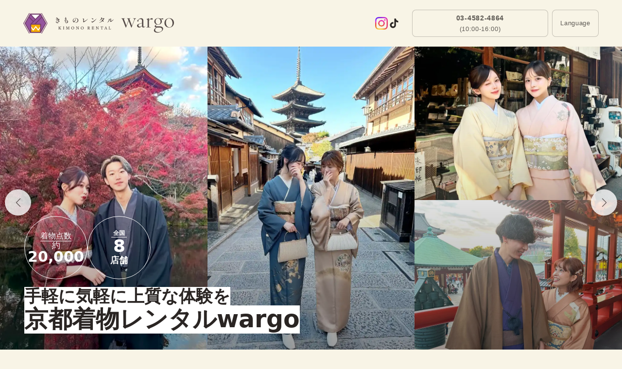

--- FILE ---
content_type: text/css; charset=utf-8
request_url: https://kyotokimonorental.com/_app/immutable/assets/28.BlHGJQa0.css
body_size: -148
content:
.swiper-button-next.svelte-1awkn2b,.swiper-button-prev.svelte-1awkn2b{background-color:#fffc;border-radius:50%;display:flex;align-items:center;justify-content:center;width:54px;height:54px}.swiper-button-next.svelte-1awkn2b:after,.swiper-button-prev.svelte-1awkn2b:after{color:#544a47;font-size:18px}@media screen and (max-width: 580px){.swiper-button-next.svelte-1awkn2b,.swiper-button-prev.svelte-1awkn2b{width:35px;height:35px;margin-top:-35px}.swiper-button-next.svelte-1awkn2b:after,.swiper-button-prev.svelte-1awkn2b:after{font-size:12px}}.swiper-pagination.svelte-1e1sc4w{bottom:0}.swiper-pagination-bullet-active{background:#bf783a}.swiper-button-next.svelte-1e1sc4w,.swiper-button-prev.svelte-1e1sc4w{background-color:#fffc;border-radius:50%;display:flex;align-items:center;justify-content:center;width:40px;height:40px;top:120px;box-shadow:0 2px 4px #0000001a}.swiper-button-prev.svelte-1e1sc4w{left:5px}.swiper-button-next.svelte-1e1sc4w{right:5px}.swiper-button-next.svelte-1e1sc4w:after,.swiper-button-prev.svelte-1e1sc4w:after{color:#544a47;font-size:12px}.sp-none{display:none}.pc-none{display:block}@media (min-width: 580px){.sp-none{display:block}.pc-none{display:none}}


--- FILE ---
content_type: text/css; charset=utf-8
request_url: https://kyotokimonorental.com/_app/immutable/assets/BottomStickyBar.Bph_oJf3.css
body_size: -393
content:
@media screen and (min-width: 910px){.closeButton.svelte-1uxqxu2{right:calc((100% - 880px)/2)}}.bottomStickyWrap.svelte-kv0qil{bottom:0;left:0;right:0;z-index:1000}


--- FILE ---
content_type: text/css; charset=utf-8
request_url: https://kyotokimonorental.com/_app/immutable/assets/SpotItem.C4rX6XPQ.css
body_size: -300
content:
.swiper-slide.svelte-1vsw8lu{width:calc(100% - 30px)!important;height:auto}@media (min-width: 580px){.swiper-slide.svelte-1vsw8lu{width:380px!important;transform:translate3d(20px,0,0)!important}}.textHidden.svelte-1vsw8lu{overflow:hidden;display:-webkit-box;-webkit-box-orient:vertical;-webkit-line-clamp:3;line-clamp:3}


--- FILE ---
content_type: text/css; charset=utf-8
request_url: https://kyotokimonorental.com/_app/immutable/assets/ColumnItem.1Cc9jGGq.css
body_size: -341
content:
.swiper-slide.svelte-1y4pupi{width:calc(100% - 30px)!important;height:auto}@media (min-width: 580px){.swiper-slide.svelte-1y4pupi{width:380px!important;transform:translate3d(20px,0,0)!important}}.textHidden.svelte-1y4pupi{overflow:hidden;display:-webkit-box;-webkit-box-orient:vertical;-webkit-line-clamp:3;line-clamp:3}


--- FILE ---
content_type: text/css; charset=utf-8
request_url: https://kyotokimonorental.com/_app/immutable/assets/Faq.CBUt3Gq5.css
body_size: -204
content:
.swiper-slide.svelte-13ihjs{width:376px!important;height:auto;transform:translate3d(20px,0,0)!important}@media (max-width: 580px){.swiper-slide.svelte-13ihjs{width:100%!important;height:auto;transform:translateZ(0)!important}}.swiper-pagination.svelte-pq0v4z{bottom:0}.swiper-pagination-bullet-active{background:#bf783a}.swiper-button-next.svelte-pq0v4z,.swiper-button-prev.svelte-pq0v4z{background-color:#fffc;border-radius:50%;display:flex;align-items:center;justify-content:center;width:40px;height:40px;box-shadow:0 2px 4px #0000001a;transform:translateY(-50%)}.swiper-button-prev.svelte-pq0v4z{left:5px}.swiper-button-next.svelte-pq0v4z{right:5px}.swiper-button-next.svelte-pq0v4z:after,.swiper-button-prev.svelte-pq0v4z:after{color:#544a47;font-size:12px}


--- FILE ---
content_type: text/css; charset=utf-8
request_url: https://kyotokimonorental.com/_app/immutable/assets/GalleryMovie.C9wnVcni.css
body_size: -278
content:
.movieWrapper.svelte-1wj3ucs.svelte-1wj3ucs{max-width:474px;position:relative;width:100%}.movieWrapper.svelte-1wj3ucs.svelte-1wj3ucs:before{content:"";display:block;padding-top:177.73%}.movieWrapper.svelte-1wj3ucs iframe.svelte-1wj3ucs{position:absolute;top:0;right:0;width:100%!important;height:100%!important}


--- FILE ---
content_type: text/css; charset=utf-8
request_url: https://kyotokimonorental.com/_app/immutable/assets/Root.BVaweTUq.css
body_size: -101
content:
.yukata-accent-color .text-accentMain{color:#449dc9!important}.yukata-accent-color .border-accentMain{border-color:#449dc9!important}.yukata-accent-color .bg-accentMain,.yukata-accent-color .bg-bgAccentMain,.yukata-accent-color .from-bgGradAccentMainFrom,.yukata-accent-color .to-bgGradAccentMainTo{background:#449dc9!important}.yukata-accent-color .kimono-accent .text-accentMain{color:#bf783a!important}.yukata-accent-color .kimono-accent .border-accentMain{border-color:#bf783a!important}.yukata-accent-color .kimono-accent .bg-accentMain,.yukata-accent-color .kimono-accent .bg-bgAccentMain{background:#bf783a!important}.yukata-accent-color .kimono-accent .from-bgGradAccentMainFrom{--tw-gradient-from:rgba(191, 120, 58, 1) !important;--tw-gradient-stops:var(--tw-gradient-from), var(--tw-gradient-to, rgba(217, 149, 2, 1)) !important}.yukata-accent-color .kimono-accent .to-bgGradAccentMainTo{--tw-gradient-to:rgba(217, 149, 2, 1) !important}.yukata-accent-color .kimono-accent .bg-gradient-to-br{background-image:linear-gradient(135deg,#bf783a,#d99502)!important}.sp-none{display:none}.pc-none{display:block}@media (min-width: 580px){.sp-none{display:block}.pc-none{display:none}}


--- FILE ---
content_type: application/javascript
request_url: https://kyotokimonorental.com/_app/immutable/chunks/CommonStickyBar.fyqZVT1a.js
body_size: 1756
content:
import{s as Y,e as z,a as x,c as D,b as O,f as _,g as B,m as E,i as v,h as b,t as A,d as j,n as F}from"./scheduler.tIfDOg8F.js";import{S as Z,i as y,c,a as i,m as u,t as p,b as g,d}from"./index.Ds0Kx4Qz.js";import{c as tt,T as L}from"./Text.DmrOK-xm.js";import{h as R}from"./booking-sightseeing.DWXQXJXb.js";import{B as et}from"./BottomStickyBar.B2-CdIU0.js";import{L as ot,J as nt}from"./japanese-symbol-for-beginner.CjAX5AI6.js";import{B as V}from"./Button.BAgJmL1-.js";import{A as H}from"./Anchor.DX_ivNbR.js";import{I as K}from"./Image.BsgODWe-.js";import{g as N}from"./imageUrl.BVSPZelV.js";import{s as P}from"./language.DDaV7EIe.js";import{m as I}from"./messages.pG6U3V9N.js";import{l as X}from"./runtime.BNKwgFNj.js";function rt(l){let e=I.commonBottomStickyBarBooking()+"",o;return{c(){o=A(e)},l(t){o=j(t,e)},m(t,n){v(t,o,n)},p:F,d(t){t&&_(o)}}}function at(l){let e,o,t,n,a;return o=new K({props:{class:"size-6",src:N("/app/img/common/footer-cta/icon-calendar.svg"),alt:I.commonBottomStickyBarShop()}}),n=new L({props:{textSize:"caption3",textColor:"mainOnColor",$$slots:{default:[rt]},$$scope:{ctx:l}}}),{c(){e=z("div"),c(o.$$.fragment),t=x(),c(n.$$.fragment),this.h()},l(r){e=D(r,"DIV",{class:!0});var s=O(e);i(o.$$.fragment,s),t=B(s),i(n.$$.fragment,s),s.forEach(_),this.h()},h(){E(e,"class","flex flex-col items-center justify-center gap-1")},m(r,s){v(r,e,s),u(o,e,null),b(e,t),u(n,e,null),a=!0},p(r,s){const f={};s&32&&(f.$$scope={dirty:s,ctx:r}),n.$set(f)},i(r){a||(p(o.$$.fragment,r),p(n.$$.fragment,r),a=!0)},o(r){g(o.$$.fragment,r),g(n.$$.fragment,r),a=!1},d(r){r&&_(e),d(o),d(n)}}}function st(l){let e=I.commonBottomStickyBarPlan()+"",o;return{c(){o=A(e)},l(t){o=j(t,e)},m(t,n){v(t,o,n)},p:F,d(t){t&&_(o)}}}function lt(l){let e,o,t,n,a;return o=new K({props:{class:"size-6",src:N("/app/img/common/footer-cta/icon-plan.svg"),alt:I.commonBottomStickyBarPlan()}}),n=new L({props:{textSize:X()==="id"?"caption4":"caption3",textColor:"mainOnColor",noWrap:!0,$$slots:{default:[st]},$$scope:{ctx:l}}}),{c(){e=z("div"),c(o.$$.fragment),t=x(),c(n.$$.fragment),this.h()},l(r){e=D(r,"DIV",{class:!0});var s=O(e);i(o.$$.fragment,s),t=B(s),i(n.$$.fragment,s),s.forEach(_),this.h()},h(){E(e,"class","flex flex-col items-center justify-center gap-1")},m(r,s){v(r,e,s),u(o,e,null),b(e,t),u(n,e,null),a=!0},p(r,s){const f={};s&32&&(f.$$scope={dirty:s,ctx:r}),n.$set(f)},i(r){a||(p(o.$$.fragment,r),p(n.$$.fragment,r),a=!0)},o(r){g(o.$$.fragment,r),g(n.$$.fragment,r),a=!1},d(r){r&&_(e),d(o),d(n)}}}function $t(l){let e,o;return e=new V({props:{element:"div",w:["w-[100%]"],h:["h-[56px]"],bgColor:"bg-sub3",borderColor:"border-sub3OnColor",$$slots:{default:[lt]},$$scope:{ctx:l}}}),{c(){c(e.$$.fragment)},l(t){i(e.$$.fragment,t)},m(t,n){u(e,t,n),o=!0},p(t,n){const a={};n&32&&(a.$$scope={dirty:n,ctx:t}),e.$set(a)},i(t){o||(p(e.$$.fragment,t),o=!0)},o(t){g(e.$$.fragment,t),o=!1},d(t){d(e,t)}}}function ft(l){let e=I.commonBottomStickyBarShop()+"",o;return{c(){o=A(e)},l(t){o=j(t,e)},m(t,n){v(t,o,n)},p:F,d(t){t&&_(o)}}}function mt(l){let e,o,t,n,a;return o=new K({props:{class:"size-6",src:N("/app/img/common/footer-cta/icon-shop.svg"),alt:I.commonBottomStickyBarShop()}}),n=new L({props:{textSize:X()==="vi"?"caption4":"caption3",textColor:"mainOnColor",noWrap:!0,$$slots:{default:[ft]},$$scope:{ctx:l}}}),{c(){e=z("div"),c(o.$$.fragment),t=x(),c(n.$$.fragment),this.h()},l(r){e=D(r,"DIV",{class:!0});var s=O(e);i(o.$$.fragment,s),t=B(s),i(n.$$.fragment,s),s.forEach(_),this.h()},h(){E(e,"class","flex flex-col items-center justify-center gap-1")},m(r,s){v(r,e,s),u(o,e,null),b(e,t),u(n,e,null),a=!0},p(r,s){const f={};s&32&&(f.$$scope={dirty:s,ctx:r}),n.$set(f)},i(r){a||(p(o.$$.fragment,r),p(n.$$.fragment,r),a=!0)},o(r){g(o.$$.fragment,r),g(n.$$.fragment,r),a=!1},d(r){r&&_(e),d(o),d(n)}}}function ct(l){let e,o;return e=new V({props:{element:"div",w:["w-[100%]"],h:["h-[56px]"],bgColor:"bg-sub3",borderColor:"border-sub3OnColor",$$slots:{default:[mt]},$$scope:{ctx:l}}}),{c(){c(e.$$.fragment)},l(t){i(e.$$.fragment,t)},m(t,n){u(e,t,n),o=!0},p(t,n){const a={};n&32&&(a.$$scope={dirty:n,ctx:t}),e.$set(a)},i(t){o||(p(e.$$.fragment,t),o=!0)},o(t){g(e.$$.fragment,t),o=!1},d(t){d(e,t)}}}function it(l){let e=I.topBottomStickyBarLinksUsage()+"",o;return{c(){o=A(e)},l(t){o=j(t,e)},m(t,n){v(t,o,n)},p:F,d(t){t&&_(o)}}}function ut(l){let e,o,t,n;return e=new nt({props:{class:"text-white size-[15px] mr-1 md:mr-2"}}),t=new L({props:{textSize:"caption2",textColor:"mainOnColor",nlCode:!0,$$slots:{default:[it]},$$scope:{ctx:l}}}),{c(){c(e.$$.fragment),o=x(),c(t.$$.fragment)},l(a){i(e.$$.fragment,a),o=B(a),i(t.$$.fragment,a)},m(a,r){u(e,a,r),v(a,o,r),u(t,a,r),n=!0},p(a,r){const s={};r&32&&(s.$$scope={dirty:r,ctx:a}),t.$set(s)},i(a){n||(p(e.$$.fragment,a),p(t.$$.fragment,a),n=!0)},o(a){g(e.$$.fragment,a),g(t.$$.fragment,a),n=!1},d(a){a&&_(o),d(e,a),d(t,a)}}}function pt(l){let e,o;return e=new V({props:{element:"div",w:["w-[100%]"],h:["h-[56px]"],bgColor:"bg-sub3",borderColor:"border-sub3OnColor",$$slots:{default:[ut]},$$scope:{ctx:l}}}),{c(){c(e.$$.fragment)},l(t){i(e.$$.fragment,t)},m(t,n){u(e,t,n),o=!0},p(t,n){const a={};n&32&&(a.$$scope={dirty:n,ctx:t}),e.$set(a)},i(t){o||(p(e.$$.fragment,t),o=!0)},o(t){g(e.$$.fragment,t),o=!1},d(t){d(e,t)}}}function gt(l){let e=I.commonBottomStickyBarBookingPC()+"",o;return{c(){o=A(e)},l(t){o=j(t,e)},m(t,n){v(t,o,n)},p:F,d(t){t&&_(o)}}}function dt(l){let e,o;return e=new L({props:{textSize:"caption2",textColor:"mainOnColor",nlCode:!0,$$slots:{default:[gt]},$$scope:{ctx:l}}}),{c(){c(e.$$.fragment)},l(t){i(e.$$.fragment,t)},m(t,n){u(e,t,n),o=!0},p(t,n){const a={};n&32&&(a.$$scope={dirty:n,ctx:t}),e.$set(a)},i(t){o||(p(e.$$.fragment,t),o=!0)},o(t){g(e.$$.fragment,t),o=!1},d(t){d(e,t)}}}function _t(l){let e,o,t,n,a,r,s,f,W,G,J,k,C,U,w,M;return n=new V({props:{w:["w-[100%]"],h:["h-[56px]"],bgGradDirection:"bg-gradient-to-br",bgGradFrom:"from-bgGradAccentMainFrom",bgGradTo:"to-bgGradAccentMainTo",$$slots:{default:[at]},$$scope:{ctx:l}}}),n.$on("click",l[3]),r=new H({props:{to:P()?l[0]?"#shop-plan":"#top-plan":"/plan/kimono",$$slots:{default:[$t]},$$scope:{ctx:l}}}),f=new H({props:{to:P()?l[0]?"#shop-shop":"#top-shop":"/shop",$$slots:{default:[ct]},$$scope:{ctx:l}}}),G=new ot({}),C=new H({props:{to:l[2]?l[2]:"/#top-flow",$$slots:{default:[pt]},$$scope:{ctx:l}}}),w=new V({props:{w:["w-[100%]"],h:["h-[56px]"],bgGradDirection:"bg-gradient-to-br",bgGradFrom:"from-bgGradAccentMainFrom",bgGradTo:"to-bgGradAccentMainTo",$$slots:{default:[dt]},$$scope:{ctx:l}}}),w.$on("click",l[4]),{c(){e=z("div"),o=z("div"),t=z("div"),c(n.$$.fragment),a=x(),c(r.$$.fragment),s=x(),c(f.$$.fragment),W=x(),c(G.$$.fragment),J=x(),k=z("div"),c(C.$$.fragment),U=x(),c(w.$$.fragment),this.h()},l($){e=D($,"DIV",{class:!0});var m=O(e);o=D(m,"DIV",{class:!0});var h=O(o);t=D(h,"DIV",{class:!0});var T=O(t);i(n.$$.fragment,T),T.forEach(_),a=B(h),i(r.$$.fragment,h),s=B(h),i(f.$$.fragment,h),W=B(h),i(G.$$.fragment,h),h.forEach(_),J=B(m),k=D(m,"DIV",{class:!0});var S=O(k);i(C.$$.fragment,S),U=B(S),i(w.$$.fragment,S),S.forEach(_),m.forEach(_),this.h()},h(){E(t,"class","block lg:hidden"),E(o,"class","grid grid-cols-4 lg:grid-cols-3 gap-1"),E(k,"class",tt("hidden grid-cols-[113px_1fr] gap-1 lg:grid")),E(e,"class","grid lg:grid-cols-[200px_1fr] gap-1")},m($,m){v($,e,m),b(e,o),b(o,t),u(n,t,null),b(o,a),u(r,o,null),b(o,s),u(f,o,null),b(o,W),u(G,o,null),b(e,J),b(e,k),u(C,k,null),b(k,U),u(w,k,null),M=!0},p($,m){const h={};m&32&&(h.$$scope={dirty:m,ctx:$}),n.$set(h);const T={};m&1&&(T.to=P()?$[0]?"#shop-plan":"#top-plan":"/plan/kimono"),m&32&&(T.$$scope={dirty:m,ctx:$}),r.$set(T);const S={};m&1&&(S.to=P()?$[0]?"#shop-shop":"#top-shop":"/shop"),m&32&&(S.$$scope={dirty:m,ctx:$}),f.$set(S);const q={};m&4&&(q.to=$[2]?$[2]:"/#top-flow"),m&32&&(q.$$scope={dirty:m,ctx:$}),C.$set(q);const Q={};m&32&&(Q.$$scope={dirty:m,ctx:$}),w.$set(Q)},i($){M||(p(n.$$.fragment,$),p(r.$$.fragment,$),p(f.$$.fragment,$),p(G.$$.fragment,$),p(C.$$.fragment,$),p(w.$$.fragment,$),M=!0)},o($){g(n.$$.fragment,$),g(r.$$.fragment,$),g(f.$$.fragment,$),g(G.$$.fragment,$),g(C.$$.fragment,$),g(w.$$.fragment,$),M=!1},d($){$&&_(e),d(n),d(r),d(f),d(G),d(C),d(w)}}}function ht(l){let e,o;return e=new et({props:{maxW:["max-w-[910px]"],$$slots:{default:[_t]},$$scope:{ctx:l}}}),{c(){c(e.$$.fragment)},l(t){i(e.$$.fragment,t)},m(t,n){u(e,t,n),o=!0},p(t,[n]){const a={};n&39&&(a.$$scope={dirty:n,ctx:t}),e.$set(a)},i(t){o||(p(e.$$.fragment,t),o=!0)},o(t){g(e.$$.fragment,t),o=!1},d(t){d(e,t)}}}function bt(l,e,o){let{shopId:t=void 0}=e,{plan:n=void 0}=e,{flowId:a=void 0}=e;const r=()=>R("kimono",n,t||null),s=()=>R("kimono",n||void 0,t||void 0);return l.$$set=f=>{"shopId"in f&&o(0,t=f.shopId),"plan"in f&&o(1,n=f.plan),"flowId"in f&&o(2,a=f.flowId)},[t,n,a,r,s]}class Tt extends Z{constructor(e){super(),y(this,e,bt,ht,Y,{shopId:0,plan:1,flowId:2})}}export{Tt as C};


--- FILE ---
content_type: application/javascript
request_url: https://kyotokimonorental.com/_app/immutable/chunks/FormalDivider.DM_VHJIv.js
body_size: -45
content:
import{s as l,e as o,c,q as m,m as f,i as p,n as s,f as d}from"./scheduler.tIfDOg8F.js";import{S as h,i as u}from"./index.Ds0Kx4Qz.js";import{c as i}from"./Text.DmrOK-xm.js";function v(n){let t,a=`<div class="${i("h-px w-[85px] bg-sub3")}"></div>`;return{c(){t=o("div"),t.innerHTML=a,this.h()},l(e){t=c(e,"DIV",{class:!0,"data-svelte-h":!0}),m(t)!=="svelte-hj6kfj"&&(t.innerHTML=a),this.h()},h(){f(t,"class",i("py-[32px]","flex justify-center"))},m(e,r){p(e,t,r)},p:s,i:s,o:s,d(e){e&&d(t)}}}class j extends h{constructor(t){super(),u(this,t,null,v,l,{})}}export{j as F};


--- FILE ---
content_type: image/svg+xml
request_url: https://static.kyotokimonorental.com/app/img/top/reason-icon05-2.svg
body_size: 175
content:
<svg width="32" height="32" viewBox="0 0 32 32" fill="none" xmlns="http://www.w3.org/2000/svg">
<g clip-path="url(#clip0_13259_2262)">
<path d="M22.25 4C19.6688 4 17.4088 5.11 16 6.98625C14.5912 5.11 12.3313 4 9.75 4C7.69528 4.00232 5.72539 4.81958 4.27248 6.27248C2.81958 7.72539 2.00232 9.69528 2 11.75C2 20.5 14.9738 27.5825 15.5262 27.875C15.6719 27.9533 15.8346 27.9943 16 27.9943C16.1654 27.9943 16.3281 27.9533 16.4737 27.875C17.0262 27.5825 30 20.5 30 11.75C29.9977 9.69528 29.1804 7.72539 27.7275 6.27248C26.2746 4.81958 24.3047 4.00232 22.25 4ZM16 25.85C13.7175 24.52 4 18.4613 4 11.75C4.00198 10.2256 4.60842 8.76423 5.68633 7.68633C6.76423 6.60842 8.22561 6.00198 9.75 6C12.1812 6 14.2225 7.295 15.075 9.375C15.1503 9.55841 15.2785 9.71528 15.4432 9.82569C15.6079 9.93609 15.8017 9.99503 16 9.99503C16.1983 9.99503 16.3921 9.93609 16.5568 9.82569C16.7215 9.71528 16.8497 9.55841 16.925 9.375C17.7775 7.29125 19.8188 6 22.25 6C23.7744 6.00198 25.2358 6.60842 26.3137 7.68633C27.3916 8.76423 27.998 10.2256 28 11.75C28 18.4513 18.28 24.5188 16 25.85Z" fill="url(#paint0_linear_13259_2262)"/>
</g>
<defs>
<linearGradient id="paint0_linear_13259_2262" x1="2" y1="4" x2="25.7112" y2="31.6696" gradientUnits="userSpaceOnUse">
<stop stop-color="#BF783A"/>
<stop offset="1" stop-color="#D99502"/>
</linearGradient>
<clipPath id="clip0_13259_2262">
<rect width="32" height="32" fill="white"/>
</clipPath>
</defs>
</svg>


--- FILE ---
content_type: application/javascript
request_url: https://kyotokimonorental.com/_app/immutable/chunks/PlanList.RRPLCo2M.js
body_size: 3599
content:
import{s as G,e as T,a as C,c as y,b as E,f as u,g as z,m as x,i as p,h as P,y as M,t as I,d as w,n as B,j as U}from"./scheduler.tIfDOg8F.js";import{S as J,i as O,c as b,a as k,m as v,g as j,e as q,t as h,b as d,d as L}from"./index.Ds0Kx4Qz.js";import{e as A,u as ee,o as te}from"./each.DCQ3FLAQ.js";import{f as ne}from"./formal-plan-links.CGhUF5xZ.js";import{A as Y}from"./Anchor.DX_ivNbR.js";import{T as V}from"./Text.DmrOK-xm.js";import{b as le,g as se}from"./shop.D_kngARq.js";import{m as F}from"./messages.pG6U3V9N.js";import{i as pe,r as me}from"./language.DDaV7EIe.js";import{a as X}from"./plan.Bs3FrX_G.js";import{l as $e}from"./runtime.BNKwgFNj.js";function oe(o,t,r){const e=o.slice();return e[2]=t[r],e}function he(o){let t=F.planListTitleFormal()+"",r;return{c(){r=I(t)},l(e){r=w(e,t)},m(e,n){p(e,r,n)},p:B,d(e){e&&u(r)}}}function de(o){let t=F.planListTitleFormalShop({shop:o[1]})+"",r;return{c(){r=I(t)},l(e){r=w(e,t)},m(e,n){p(e,r,n)},p(e,n){n&2&&t!==(t=F.planListTitleFormalShop({shop:e[1]})+"")&&U(r,t)},d(e){e&&u(r)}}}function ge(o){let t;function r(l,s){return l[0]?de:he}let e=r(o),n=e(o);return{c(){n.c(),t=M()},l(l){n.l(l),t=M()},m(l,s){n.m(l,s),p(l,t,s)},p(l,s){e===(e=r(l))&&n?n.p(l,s):(n.d(1),n=e(l),n&&(n.c(),n.m(t.parentNode,t)))},d(l){l&&u(t),n.d(l)}}}function be(o){let t,r,e,n;return r=new Y({props:{to:o[2].to,$$slots:{default:[Le]},$$scope:{ctx:o}}}),{c(){t=T("li"),b(r.$$.fragment),e=C(),this.h()},l(l){t=y(l,"LI",{class:!0});var s=E(t);k(r.$$.fragment,s),e=z(s),s.forEach(u),this.h()},h(){x(t,"class","border-0 border-r border-r-sub1 pr-[10px] mr-[10px] mb-[10px]")},m(l,s){p(l,t,s),v(r,t,null),P(t,e),n=!0},p(l,s){const f={};s&32&&(f.$$scope={dirty:s,ctx:l}),r.$set(f)},i(l){n||(h(r.$$.fragment,l),n=!0)},o(l){d(r.$$.fragment,l),n=!1},d(l){l&&u(t),L(r)}}}function ke(o){let t,r,e=(o[0]===5||o[0]===void 0)&&ie(o);return{c(){e&&e.c(),t=M()},l(n){e&&e.l(n),t=M()},m(n,l){e&&e.m(n,l),p(n,t,l),r=!0},p(n,l){n[0]===5||n[0]===void 0?e?l&1&&h(e,1):(e=ie(n),e.c(),h(e,1),e.m(t.parentNode,t)):e&&(j(),d(e,1,1,()=>{e=null}),q())},i(n){r||(h(e),r=!0)},o(n){d(e),r=!1},d(n){n&&u(t),e&&e.d(n)}}}function ve(o){let t=o[2].label+"",r;return{c(){r=I(t)},l(e){r=w(e,t)},m(e,n){p(e,r,n)},p:B,d(e){e&&u(r)}}}function Le(o){let t,r;return t=new V({props:{textColor:"main",textSize:"caption2",$$slots:{default:[ve]},$$scope:{ctx:o}}}),{c(){b(t.$$.fragment)},l(e){k(t.$$.fragment,e)},m(e,n){v(t,e,n),r=!0},p(e,n){const l={};n&32&&(l.$$scope={dirty:n,ctx:e}),t.$set(l)},i(e){r||(h(t.$$.fragment,e),r=!0)},o(e){d(t.$$.fragment,e),r=!1},d(e){L(t,e)}}}function ie(o){let t,r,e,n;return r=new Y({props:{to:o[2].to,$$slots:{default:[we]},$$scope:{ctx:o}}}),{c(){t=T("li"),b(r.$$.fragment),e=C(),this.h()},l(l){t=y(l,"LI",{class:!0});var s=E(t);k(r.$$.fragment,s),e=z(s),s.forEach(u),this.h()},h(){x(t,"class","border-0 border-r border-r-sub1 pr-[10px] mr-[10px] mb-[10px]")},m(l,s){p(l,t,s),v(r,t,null),P(t,e),n=!0},i(l){n||(h(r.$$.fragment,l),n=!0)},o(l){d(r.$$.fragment,l),n=!1},d(l){l&&u(t),L(r)}}}function Ie(o){let t=o[2].label+"",r;return{c(){r=I(t)},l(e){r=w(e,t)},m(e,n){p(e,r,n)},p:B,d(e){e&&u(r)}}}function we(o){let t,r;return t=new V({props:{textColor:"main",textSize:"caption2",$$slots:{default:[Ie]},$$scope:{ctx:o}}}),{c(){b(t.$$.fragment)},l(e){k(t.$$.fragment,e)},m(e,n){v(t,e,n),r=!0},p(e,n){const l={};n&32&&(l.$$scope={dirty:n,ctx:e}),t.$set(l)},i(e){r||(h(t.$$.fragment,e),r=!0)},o(e){d(t.$$.fragment,e),r=!1},d(e){L(t,e)}}}function ae(o,t){let r,e,n,l,s;const f=[ke,be],$=[];function _(m,i){return m[2].to==="/formal/uchikake"?0:1}return e=_(t),n=$[e]=f[e](t),{key:o,first:null,c(){r=M(),n.c(),l=M(),this.h()},l(m){r=M(),n.l(m),l=M(),this.h()},h(){this.first=r},m(m,i){p(m,r,i),$[e].m(m,i),p(m,l,i),s=!0},p(m,i){t=m,n.p(t,i)},i(m){s||(h(n),s=!0)},o(m){d(n),s=!1},d(m){m&&(u(r),u(l)),$[e].d(m)}}}function Se(o){let t,r,e,n,l,s=[],f=new Map,$;e=new V({props:{textColor:"main",textSize:"caption1",bold:!0,$$slots:{default:[ge]},$$scope:{ctx:o}}});let _=A(ne());const m=i=>i[2];for(let i=0;i<_.length;i+=1){let a=oe(o,_,i),c=m(a);f.set(c,s[i]=ae(c,a))}return{c(){t=T("div"),r=T("h2"),b(e.$$.fragment),n=C(),l=T("ul");for(let i=0;i<s.length;i+=1)s[i].c();this.h()},l(i){t=y(i,"DIV",{});var a=E(t);r=y(a,"H2",{class:!0});var c=E(r);k(e.$$.fragment,c),c.forEach(u),n=z(a),l=y(a,"UL",{class:!0});var H=E(l);for(let N=0;N<s.length;N+=1)s[N].l(H);H.forEach(u),a.forEach(u),this.h()},h(){x(r,"class","mb-[15px]"),x(l,"class","flex flex-wrap")},m(i,a){p(i,t,a),P(t,r),v(e,r,null),P(t,n),P(t,l);for(let c=0;c<s.length;c+=1)s[c]&&s[c].m(l,null);$=!0},p(i,[a]){const c={};a&35&&(c.$$scope={dirty:a,ctx:i}),e.$set(c),a&1&&(_=A(ne()),j(),s=ee(s,a,m,1,i,_,f,l,te,ae,null,oe),q())},i(i){if(!$){h(e.$$.fragment,i);for(let a=0;a<_.length;a+=1)h(s[a]);$=!0}},o(i){d(e.$$.fragment,i);for(let a=0;a<s.length;a+=1)d(s[a]);$=!1},d(i){i&&u(t),L(e);for(let a=0;a<s.length;a+=1)s[a].d()}}}function Te(o,t,r){let e,{shopId:n=void 0}=t;return o.$$set=l=>{"shopId"in l&&r(0,n=l.shopId)},o.$$.update=()=>{o.$$.dirty&1&&r(1,e=le(Number(n??"8")))},[n,e]}class ye extends J{constructor(t){super(),O(this,t,Te,Se,G,{shopId:0})}}function fe(o,t,r){const e=o.slice();return e[6]=t[r],e[8]=r,e}function Ee(o){let t=F.areaKyoto()+"",r;return{c(){r=I(t)},l(e){r=w(e,t)},m(e,n){p(e,r,n)},p:B,d(e){e&&u(r)}}}function Pe(o){let t;return{c(){t=I(o[3])},l(r){t=w(r,o[3])},m(r,e){p(r,t,e)},p(r,e){e&8&&U(t,r[3])},d(r){r&&u(t)}}}function Ne(o){let t=F.planListTitle()+"",r;function e(s,f){if(s[2])return Pe;if(s[1])return Ee}let n=e(o),l=n&&n(o);return{c(){l&&l.c(),r=I(t)},l(s){l&&l.l(s),r=w(s,t)},m(s,f){l&&l.m(s,f),p(s,r,f)},p(s,f){n===(n=e(s))&&l?l.p(s,f):(l&&l.d(1),l=n&&n(s),l&&(l.c(),l.m(r.parentNode,r)))},d(s){s&&u(r),l&&l.d(s)}}}function xe(o){let t,r=o[5]()?" ":"",e,n=o[6].name+"",l;return{c(){t=I(o[3]),e=I(r),l=I(n)},l(s){t=w(s,o[3]),e=w(s,r),l=w(s,n)},m(s,f){p(s,t,f),p(s,e,f),p(s,l,f)},p(s,f){f&8&&U(t,s[3]),f&1&&n!==(n=s[6].name+"")&&U(l,n)},d(s){s&&(u(t),u(e),u(l))}}}function Ce(o){let t=F.areaKyoto()+"",r,e=o[5]()?" ":"",n,l=o[6].plan_type_name+"",s;return{c(){r=I(t),n=I(e),s=I(l)},l(f){r=w(f,t),n=w(f,e),s=w(f,l)},m(f,$){p(f,r,$),p(f,n,$),p(f,s,$)},p(f,$){$&1&&l!==(l=f[6].plan_type_name+"")&&U(s,l)},d(f){f&&(u(r),u(n),u(s))}}}function ze(o){let t;function r(l,s){return l[1]?Ce:xe}let e=r(o),n=e(o);return{c(){n.c(),t=M()},l(l){n.l(l),t=M()},m(l,s){n.m(l,s),p(l,t,s)},p(l,s){e===(e=r(l))&&n?n.p(l,s):(n.d(1),n=e(l),n&&(n.c(),n.m(t.parentNode,t)))},d(l){l&&u(t),n.d(l)}}}function He(o){let t,r;return t=new V({props:{textColor:"main",textSize:"caption2",$$slots:{default:[ze]},$$scope:{ctx:o}}}),{c(){b(t.$$.fragment)},l(e){k(t.$$.fragment,e)},m(e,n){v(t,e,n),r=!0},p(e,n){const l={};n&523&&(l.$$scope={dirty:n,ctx:e}),t.$set(l)},i(e){r||(h(t.$$.fragment,e),r=!0)},o(e){d(t.$$.fragment,e),r=!1},d(e){L(t,e)}}}function ue(o,t){let r,e,n,l;return e=new Y({props:{to:t[4](t[6],t[1],t[2]),$$slots:{default:[He]},$$scope:{ctx:t}}}),{key:o,first:null,c(){r=T("li"),b(e.$$.fragment),n=C(),this.h()},l(s){r=y(s,"LI",{class:!0});var f=E(r);k(e.$$.fragment,f),n=z(f),f.forEach(u),this.h()},h(){x(r,"class","border-0 border-r border-r-sub1 pr-[10px] mr-[10px] mb-[10px]"),this.first=r},m(s,f){p(s,r,f),v(e,r,null),P(r,n),l=!0},p(s,f){t=s;const $={};f&7&&($.to=t[4](t[6],t[1],t[2])),f&523&&($.$$scope={dirty:f,ctx:t}),e.$set($)},i(s){l||(h(e.$$.fragment,s),l=!0)},o(s){d(e.$$.fragment,s),l=!1},d(s){s&&u(r),L(e)}}}function De(o){let t,r,e,n,l,s=[],f=new Map,$;e=new V({props:{textColor:"main",textSize:"caption1",bold:!0,$$slots:{default:[Ne]},$$scope:{ctx:o}}});let _=A(o[0]);const m=i=>`${i[6].name}_${i[8]}`;for(let i=0;i<_.length;i+=1){let a=fe(o,_,i),c=m(a);f.set(c,s[i]=ue(c,a))}return{c(){t=T("div"),r=T("h2"),b(e.$$.fragment),n=C(),l=T("ul");for(let i=0;i<s.length;i+=1)s[i].c();this.h()},l(i){t=y(i,"DIV",{});var a=E(t);r=y(a,"H2",{class:!0});var c=E(r);k(e.$$.fragment,c),c.forEach(u),n=z(a),l=y(a,"UL",{class:!0});var H=E(l);for(let N=0;N<s.length;N+=1)s[N].l(H);H.forEach(u),a.forEach(u),this.h()},h(){x(r,"class","mb-[15px]"),x(l,"class","flex flex-wrap")},m(i,a){p(i,t,a),P(t,r),v(e,r,null),P(t,n),P(t,l);for(let c=0;c<s.length;c+=1)s[c]&&s[c].m(l,null);$=!0},p(i,[a]){const c={};a&526&&(c.$$scope={dirty:a,ctx:i}),e.$set(c),a&63&&(_=A(i[0]),j(),s=ee(s,a,m,1,i,_,f,l,te,ue,null,fe),q())},i(i){if(!$){h(e.$$.fragment,i);for(let a=0;a<_.length;a+=1)h(s[a]);$=!0}},o(i){d(e.$$.fragment,i);for(let a=0;a<s.length;a+=1)d(s[a]);$=!1},d(i){i&&u(t),L(e);for(let a=0;a<s.length;a+=1)s[a].d()}}}function Fe(o,t,r){let e,{plans:n}=t,{isTop:l=!1}=t,{shopId:s=void 0}=t;const f=(_,m,i)=>m?`/shop/area/kyoto/plan/${X(_.id)}`:i?`/shop/${i}/plan/${X(_.id)}`:`/plan/${X(_.id)}`,$=()=>{const _=$e();return pe(_)?me(_):!1};return o.$$set=_=>{"plans"in _&&r(0,n=_.plans),"isTop"in _&&r(1,l=_.isTop),"shopId"in _&&r(2,s=_.shopId)},o.$$.update=()=>{o.$$.dirty&4&&r(3,e=le(Number(s??"8")))},[n,l,s,e,f,$]}class Z extends J{constructor(t){super(),O(this,t,Fe,De,G,{plans:0,isTop:1,shopId:2})}}function ce(o,t,r){const e=o.slice();return e[3]=t[r],e}function Me(o){let t=F.planListTitleShop()+"",r;return{c(){r=I(t)},l(e){r=w(e,t)},m(e,n){p(e,r,n)},p:B,d(e){e&&u(r)}}}function Ve(o){let t=(se(o[3].id)||o[3].name)+"",r;return{c(){r=I(t)},l(e){r=w(e,t)},m(e,n){p(e,r,n)},p(e,n){n&1&&t!==(t=(se(e[3].id)||e[3].name)+"")&&U(r,t)},d(e){e&&u(r)}}}function Ke(o){let t,r;return t=new V({props:{textColor:"main",textSize:"caption2",$$slots:{default:[Ve]},$$scope:{ctx:o}}}),{c(){b(t.$$.fragment)},l(e){k(t.$$.fragment,e)},m(e,n){v(t,e,n),r=!0},p(e,n){const l={};n&65&&(l.$$scope={dirty:n,ctx:e}),t.$set(l)},i(e){r||(h(t.$$.fragment,e),r=!0)},o(e){d(t.$$.fragment,e),r=!1},d(e){L(t,e)}}}function _e(o,t){let r,e,n,l;return e=new Y({props:{to:"/shop/"+t[3].id,$$slots:{default:[Ke]},$$scope:{ctx:t}}}),{key:o,first:null,c(){r=T("li"),b(e.$$.fragment),n=C(),this.h()},l(s){r=y(s,"LI",{class:!0});var f=E(r);k(e.$$.fragment,f),n=z(f),f.forEach(u),this.h()},h(){x(r,"class","border-0 border-r border-r-sub1 pr-[10px] mr-[10px] mb-[10px]"),this.first=r},m(s,f){p(s,r,f),v(e,r,null),P(r,n),l=!0},p(s,f){t=s;const $={};f&1&&($.to="/shop/"+t[3].id),f&65&&($.$$scope={dirty:f,ctx:t}),e.$set($)},i(s){l||(h(e.$$.fragment,s),l=!0)},o(s){d(e.$$.fragment,s),l=!1},d(s){s&&u(r),L(e)}}}function Ue(o){let t,r,e,n,l,s=[],f=new Map,$;e=new V({props:{textColor:"main",textSize:"caption1",bold:!0,$$slots:{default:[Me]},$$scope:{ctx:o}}});let _=A(o[0]);const m=i=>i[3].id;for(let i=0;i<_.length;i+=1){let a=ce(o,_,i),c=m(a);f.set(c,s[i]=_e(c,a))}return{c(){t=T("div"),r=T("h2"),b(e.$$.fragment),n=C(),l=T("ul");for(let i=0;i<s.length;i+=1)s[i].c();this.h()},l(i){t=y(i,"DIV",{});var a=E(t);r=y(a,"H2",{class:!0});var c=E(r);k(e.$$.fragment,c),c.forEach(u),n=z(a),l=y(a,"UL",{class:!0});var H=E(l);for(let N=0;N<s.length;N+=1)s[N].l(H);H.forEach(u),a.forEach(u),this.h()},h(){x(r,"class","mb-[15px]"),x(l,"class","flex flex-wrap")},m(i,a){p(i,t,a),P(t,r),v(e,r,null),P(t,n),P(t,l);for(let c=0;c<s.length;c+=1)s[c]&&s[c].m(l,null);$=!0},p(i,[a]){const c={};a&64&&(c.$$scope={dirty:a,ctx:i}),e.$set(c),a&1&&(_=A(i[0]),j(),s=ee(s,a,m,1,i,_,f,l,te,_e,null,ce),q())},i(i){if(!$){h(e.$$.fragment,i);for(let a=0;a<_.length;a+=1)h(s[a]);$=!0}},o(i){d(e.$$.fragment,i);for(let a=0;a<s.length;a+=1)d(s[a]);$=!1},d(i){i&&u(t),L(e);for(let a=0;a<s.length;a+=1)s[a].d()}}}function Ye(o,t,r){let e,{shops:n}=t,{shopId:l=void 0}=t;return o.$$set=s=>{"shops"in s&&r(1,n=s.shops),"shopId"in s&&r(2,l=s.shopId)},o.$$.update=()=>{o.$$.dirty&6&&r(0,e=l?l===5||l===6||l===28?n.filter(s=>s.id===5||s.id===6||s.id===28):n.filter(s=>s.id!==5&&s.id!==6&&s.id!==28):n)},[e,n,l]}class je extends J{constructor(t){super(),O(this,t,Ye,Ue,G,{shops:1,shopId:2})}}function qe(o){let t,r;return t=new Z({props:{plans:o[1],shopId:o[2]}}),{c(){b(t.$$.fragment)},l(e){k(t.$$.fragment,e)},m(e,n){v(t,e,n),r=!0},p(e,n){const l={};n&2&&(l.plans=e[1]),n&4&&(l.shopId=e[2]),t.$set(l)},i(e){r||(h(t.$$.fragment,e),r=!0)},o(e){d(t.$$.fragment,e),r=!1},d(e){L(t,e)}}}function Ae(o){let t,r,e,n;return t=new Z({props:{plans:o[0],isTop:!0}}),e=new Z({props:{plans:o[1],shopId:8}}),{c(){b(t.$$.fragment),r=C(),b(e.$$.fragment)},l(l){k(t.$$.fragment,l),r=z(l),k(e.$$.fragment,l)},m(l,s){v(t,l,s),p(l,r,s),v(e,l,s),n=!0},p(l,s){const f={};s&1&&(f.plans=l[0]),t.$set(f);const $={};s&2&&($.plans=l[1]),e.$set($)},i(l){n||(h(t.$$.fragment,l),h(e.$$.fragment,l),n=!0)},o(l){d(t.$$.fragment,l),d(e.$$.fragment,l),n=!1},d(l){l&&u(r),L(t,l),L(e,l)}}}function Be(o){let t,r;return t=new Y({props:{to:"/shop/"+o[2]+"/yukata",$$slots:{default:[Oe]},$$scope:{ctx:o}}}),{c(){b(t.$$.fragment)},l(e){k(t.$$.fragment,e)},m(e,n){v(t,e,n),r=!0},p(e,n){const l={};n&4&&(l.to="/shop/"+e[2]+"/yukata"),n&72&&(l.$$scope={dirty:n,ctx:e}),t.$set(l)},i(e){r||(h(t.$$.fragment,e),r=!0)},o(e){d(t.$$.fragment,e),r=!1},d(e){L(t,e)}}}function Ge(o){let t,r,e,n;return t=new Y({props:{to:"/yukata",$$slots:{default:[Re]},$$scope:{ctx:o}}}),e=new Y({props:{to:"/shop/8/yukata",$$slots:{default:[Xe]},$$scope:{ctx:o}}}),{c(){b(t.$$.fragment),r=C(),b(e.$$.fragment)},l(l){k(t.$$.fragment,l),r=z(l),k(e.$$.fragment,l)},m(l,s){v(t,l,s),p(l,r,s),v(e,l,s),n=!0},p(l,s){const f={};s&64&&(f.$$scope={dirty:s,ctx:l}),t.$set(f);const $={};s&72&&($.$$scope={dirty:s,ctx:l}),e.$set($)},i(l){n||(h(t.$$.fragment,l),h(e.$$.fragment,l),n=!0)},o(l){d(t.$$.fragment,l),d(e.$$.fragment,l),n=!1},d(l){l&&u(r),L(t,l),L(e,l)}}}function Je(o){let t,r=F.planListTitleYukata()+"",e;return{c(){t=I(o[3]),e=I(r)},l(n){t=w(n,o[3]),e=w(n,r)},m(n,l){p(n,t,l),p(n,e,l)},p(n,l){l&8&&U(t,n[3])},d(n){n&&(u(t),u(e))}}}function Oe(o){let t,r,e;return r=new V({props:{textColor:"main",textSize:"caption1",bold:!0,$$slots:{default:[Je]},$$scope:{ctx:o}}}),{c(){t=T("h2"),b(r.$$.fragment),this.h()},l(n){t=y(n,"H2",{class:!0});var l=E(t);k(r.$$.fragment,l),l.forEach(u),this.h()},h(){x(t,"class","mb-[15px]")},m(n,l){p(n,t,l),v(r,t,null),e=!0},p(n,l){const s={};l&72&&(s.$$scope={dirty:l,ctx:n}),r.$set(s)},i(n){e||(h(r.$$.fragment,n),e=!0)},o(n){d(r.$$.fragment,n),e=!1},d(n){n&&u(t),L(r)}}}function Qe(o){let t=F.areaKyoto()+"",r,e=F.planListTitleYukata()+"",n;return{c(){r=I(t),n=I(e)},l(l){r=w(l,t),n=w(l,e)},m(l,s){p(l,r,s),p(l,n,s)},p:B,d(l){l&&(u(r),u(n))}}}function Re(o){let t,r,e;return r=new V({props:{textColor:"main",textSize:"caption1",bold:!0,$$slots:{default:[Qe]},$$scope:{ctx:o}}}),{c(){t=T("h2"),b(r.$$.fragment),this.h()},l(n){t=y(n,"H2",{class:!0});var l=E(t);k(r.$$.fragment,l),l.forEach(u),this.h()},h(){x(t,"class","mb-[15px]")},m(n,l){p(n,t,l),v(r,t,null),e=!0},p(n,l){const s={};l&64&&(s.$$scope={dirty:l,ctx:n}),r.$set(s)},i(n){e||(h(r.$$.fragment,n),e=!0)},o(n){d(r.$$.fragment,n),e=!1},d(n){n&&u(t),L(r)}}}function We(o){let t,r=F.planListTitleYukata()+"",e;return{c(){t=I(o[3]),e=I(r)},l(n){t=w(n,o[3]),e=w(n,r)},m(n,l){p(n,t,l),p(n,e,l)},p(n,l){l&8&&U(t,n[3])},d(n){n&&(u(t),u(e))}}}function Xe(o){let t,r,e;return r=new V({props:{textColor:"main",textSize:"caption1",bold:!0,$$slots:{default:[We]},$$scope:{ctx:o}}}),{c(){t=T("h2"),b(r.$$.fragment),this.h()},l(n){t=y(n,"H2",{class:!0});var l=E(t);k(r.$$.fragment,l),l.forEach(u),this.h()},h(){x(t,"class","mb-[15px]")},m(n,l){p(n,t,l),v(r,t,null),e=!0},p(n,l){const s={};l&72&&(s.$$scope={dirty:l,ctx:n}),r.$set(s)},i(n){e||(h(r.$$.fragment,n),e=!0)},o(n){d(r.$$.fragment,n),e=!1},d(n){n&&u(t),L(r)}}}function Ze(o){let t,r;return t=new ye({props:{shopId:o[2]}}),{c(){b(t.$$.fragment)},l(e){k(t.$$.fragment,e)},m(e,n){v(t,e,n),r=!0},p(e,n){const l={};n&4&&(l.shopId=e[2]),t.$set(l)},i(e){r||(h(t.$$.fragment,e),r=!0)},o(e){d(t.$$.fragment,e),r=!1},d(e){L(t,e)}}}function et(o){let t,r,e,n,l,s,f,$=$e()==="ja",_,m,i;const a=[Ae,qe],c=[];function H(g,S){return g[0]&&g[1]?0:g[2]!==100&&g[1]?1:-1}~(r=H(o))&&(e=c[r]=a[r](o));const N=[Ge,Be],K=[];function re(g,S){return g[0]?0:g[2]?1:-1}~(l=re(o))&&(s=K[l]=N[l](o));let D=$&&Ze(o);return m=new je({props:{shops:o[4],shopId:o[2]}}),{c(){t=T("div"),e&&e.c(),n=C(),s&&s.c(),f=C(),D&&D.c(),_=C(),b(m.$$.fragment),this.h()},l(g){t=y(g,"DIV",{class:!0});var S=E(t);e&&e.l(S),n=z(S),s&&s.l(S),f=z(S),D&&D.l(S),_=z(S),k(m.$$.fragment,S),S.forEach(u),this.h()},h(){x(t,"class","grid gap-5 py-11 px-5 md:px-12 bg-white rounded-xl")},m(g,S){p(g,t,S),~r&&c[r].m(t,null),P(t,n),~l&&K[l].m(t,null),P(t,f),D&&D.m(t,null),P(t,_),v(m,t,null),i=!0},p(g,[S]){let Q=r;r=H(g),r===Q?~r&&c[r].p(g,S):(e&&(j(),d(c[Q],1,1,()=>{c[Q]=null}),q()),~r?(e=c[r],e?e.p(g,S):(e=c[r]=a[r](g),e.c()),h(e,1),e.m(t,n)):e=null);let R=l;l=re(g),l===R?~l&&K[l].p(g,S):(s&&(j(),d(K[R],1,1,()=>{K[R]=null}),q()),~l?(s=K[l],s?s.p(g,S):(s=K[l]=N[l](g),s.c()),h(s,1),s.m(t,f)):s=null),$&&D.p(g,S);const W={};S&16&&(W.shops=g[4]),S&4&&(W.shopId=g[2]),m.$set(W)},i(g){i||(h(e),h(s),h(D),h(m.$$.fragment,g),i=!0)},o(g){d(e),d(s),d(D),d(m.$$.fragment,g),i=!1},d(g){g&&u(t),~r&&c[r].d(),~l&&K[l].d(),D&&D.d(),L(m)}}}function tt(o,t,r){let e,n,{topPlanList:l=void 0}=t,{kimonoPlanList:s=void 0}=t,{shopList:f}=t,{shopId:$=void 0}=t;return o.$$set=_=>{"topPlanList"in _&&r(0,l=_.topPlanList),"kimonoPlanList"in _&&r(1,s=_.kimonoPlanList),"shopList"in _&&r(5,f=_.shopList),"shopId"in _&&r(2,$=_.shopId)},o.$$.update=()=>{o.$$.dirty&32&&r(4,e=f.flatMap(_=>_.shops)),o.$$.dirty&4&&r(3,n=le(Number($??"8")))},[l,s,$,n,e,f]}class $t extends J{constructor(t){super(),O(this,t,tt,et,G,{topPlanList:0,kimonoPlanList:1,shopList:5,shopId:2})}}export{$t as P};


--- FILE ---
content_type: application/javascript
request_url: https://kyotokimonorental.com/_app/immutable/chunks/40.CLGbXgzp.js
body_size: 12005
content:
var Ee=Object.defineProperty;var Re=(t,n,e)=>n in t?Ee(t,n,{enumerable:!0,configurable:!0,writable:!0,value:e}):t[n]=e;var L=(t,n,e)=>Re(t,typeof n!="symbol"?n+"":n,e);import{w as Bt,Q as St}from"./scheduler.tIfDOg8F.js";import{w as It}from"./index.DdSDNg3R.js";new URL("sveltekit-internal://");function Ie(t,n){return t==="/"||n==="ignore"?t:n==="never"?t.endsWith("/")?t.slice(0,-1):t:n==="always"&&!t.endsWith("/")?t+"/":t}function Ue(t){return t.split("%25").map(decodeURI).join("%25")}function Te(t){for(const n in t)t[n]=decodeURIComponent(t[n]);return t}function yt({href:t}){return t.split("#")[0]}const Le=["href","pathname","search","toString","toJSON"];function Pe(t,n,e){const r=new URL(t);Object.defineProperty(r,"searchParams",{value:new Proxy(r.searchParams,{get(a,o){if(o==="get"||o==="getAll"||o==="has")return s=>(e(s),a[o](s));n();const i=Reflect.get(a,o);return typeof i=="function"?i.bind(a):i}}),enumerable:!0,configurable:!0});for(const a of Le)Object.defineProperty(r,a,{get(){return n(),t[a]},enumerable:!0,configurable:!0});return r}const Oe="/__data.json",xe=".html__data.json";function $e(t){return t.endsWith(".html")?t.replace(/\.html$/,xe):t.replace(/\/$/,"")+Oe}function je(...t){let n=5381;for(const e of t)if(typeof e=="string"){let r=e.length;for(;r;)n=n*33^e.charCodeAt(--r)}else if(ArrayBuffer.isView(e)){const r=new Uint8Array(e.buffer,e.byteOffset,e.byteLength);let a=r.length;for(;a;)n=n*33^r[--a]}else throw new TypeError("value must be a string or TypedArray");return(n>>>0).toString(36)}function Ce(t){const n=atob(t),e=new Uint8Array(n.length);for(let r=0;r<n.length;r++)e[r]=n.charCodeAt(r);return e.buffer}const Zt=window.fetch;window.fetch=(t,n)=>((t instanceof Request?t.method:(n==null?void 0:n.method)||"GET")!=="GET"&&z.delete(Ut(t)),Zt(t,n));const z=new Map;function Ne(t,n){const e=Ut(t,n),r=document.querySelector(e);if(r!=null&&r.textContent){let{body:a,...o}=JSON.parse(r.textContent);const i=r.getAttribute("data-ttl");return i&&z.set(e,{body:a,init:o,ttl:1e3*Number(i)}),r.getAttribute("data-b64")!==null&&(a=Ce(a)),Promise.resolve(new Response(a,o))}return window.fetch(t,n)}function De(t,n,e){if(z.size>0){const r=Ut(t,e),a=z.get(r);if(a){if(performance.now()<a.ttl&&["default","force-cache","only-if-cached",void 0].includes(e==null?void 0:e.cache))return new Response(a.body,a.init);z.delete(r)}}return window.fetch(n,e)}function Ut(t,n){let r=`script[data-sveltekit-fetched][data-url=${JSON.stringify(t instanceof Request?t.url:t)}]`;if(n!=null&&n.headers||n!=null&&n.body){const a=[];n.headers&&a.push([...new Headers(n.headers)].join(",")),n.body&&(typeof n.body=="string"||ArrayBuffer.isView(n.body))&&a.push(n.body),r+=`[data-hash="${je(...a)}"]`}return r}const Fe=/^(\[)?(\.\.\.)?(\w+)(?:=(\w+))?(\])?$/;function Ve(t){const n=[];return{pattern:t==="/"?/^\/$/:new RegExp(`^${Me(t).map(r=>{const a=/^\[\.\.\.(\w+)(?:=(\w+))?\]$/.exec(r);if(a)return n.push({name:a[1],matcher:a[2],optional:!1,rest:!0,chained:!0}),"(?:/(.*))?";const o=/^\[\[(\w+)(?:=(\w+))?\]\]$/.exec(r);if(o)return n.push({name:o[1],matcher:o[2],optional:!0,rest:!1,chained:!0}),"(?:/([^/]+))?";if(!r)return;const i=r.split(/\[(.+?)\](?!\])/);return"/"+i.map((c,f)=>{if(f%2){if(c.startsWith("x+"))return _t(String.fromCharCode(parseInt(c.slice(2),16)));if(c.startsWith("u+"))return _t(String.fromCharCode(...c.slice(2).split("-").map(l=>parseInt(l,16))));const d=Fe.exec(c),[,h,y,u,g]=d;return n.push({name:u,matcher:g,optional:!!h,rest:!!y,chained:y?f===1&&i[0]==="":!1}),y?"(.*?)":h?"([^/]*)?":"([^/]+?)"}return _t(c)}).join("")}).join("")}/?$`),params:n}}function Be(t){return!/^\([^)]+\)$/.test(t)}function Me(t){return t.slice(1).split("/").filter(Be)}function Ge(t,n,e){const r={},a=t.slice(1),o=a.filter(s=>s!==void 0);let i=0;for(let s=0;s<n.length;s+=1){const c=n[s];let f=a[s-i];if(c.chained&&c.rest&&i&&(f=a.slice(s-i,s+1).filter(d=>d).join("/"),i=0),f===void 0){c.rest&&(r[c.name]="");continue}if(!c.matcher||e[c.matcher](f)){r[c.name]=f;const d=n[s+1],h=a[s+1];d&&!d.rest&&d.optional&&h&&c.chained&&(i=0),!d&&!h&&Object.keys(r).length===o.length&&(i=0);continue}if(c.optional&&c.chained){i++;continue}return}if(!i)return r}function _t(t){return t.normalize().replace(/[[\]]/g,"\\$&").replace(/%/g,"%25").replace(/\//g,"%2[Ff]").replace(/\?/g,"%3[Ff]").replace(/#/g,"%23").replace(/[.*+?^${}()|\\]/g,"\\$&")}function qe({nodes:t,server_loads:n,dictionary:e,matchers:r}){const a=new Set(n);return Object.entries(e).map(([s,[c,f,d]])=>{const{pattern:h,params:y}=Ve(s),u={id:s,exec:g=>{const l=h.exec(g);if(l)return Ge(l,y,r)},errors:[1,...d||[]].map(g=>t[g]),layouts:[0,...f||[]].map(i),leaf:o(c)};return u.errors.length=u.layouts.length=Math.max(u.errors.length,u.layouts.length),u});function o(s){const c=s<0;return c&&(s=~s),[c,t[s]]}function i(s){return s===void 0?s:[a.has(s),t[s]]}}function te(t,n=JSON.parse){try{return n(sessionStorage[t])}catch{}}function Mt(t,n,e=JSON.stringify){const r=e(n);try{sessionStorage[t]=r}catch{}}var Xt;const T=((Xt=globalThis.__sveltekit_15c25rz)==null?void 0:Xt.base)??"";var Qt;const ze=((Qt=globalThis.__sveltekit_15c25rz)==null?void 0:Qt.assets)??T,He="1766643103069",ee="sveltekit:snapshot",ne="sveltekit:scroll",ot="sveltekit:states",Tt="sveltekit:pageurl",x="sveltekit:history",C="sveltekit:navigation",Z={tap:1,hover:2,viewport:3,eager:4,off:-1,false:-1},X=location.origin;function st(t){if(t instanceof URL)return t;let n=document.baseURI;if(!n){const e=document.getElementsByTagName("base");n=e.length?e[0].href:document.URL}return new URL(t,n)}function Lt(){return{x:pageXOffset,y:pageYOffset}}function F(t,n){return t.getAttribute(`data-sveltekit-${n}`)}const Gt={...Z,"":Z.hover};function re(t){let n=t.assignedSlot??t.parentNode;return(n==null?void 0:n.nodeType)===11&&(n=n.host),n}function ae(t,n){for(;t&&t!==n;){if(t.nodeName.toUpperCase()==="A"&&t.hasAttribute("href"))return t;t=re(t)}}function At(t,n){let e;try{e=new URL(t instanceof SVGAElement?t.href.baseVal:t.href,document.baseURI)}catch{}const r=t instanceof SVGAElement?t.target.baseVal:t.target,a=!e||!!r||it(e,n)||(t.getAttribute("rel")||"").split(/\s+/).includes("external"),o=(e==null?void 0:e.origin)===X&&t.hasAttribute("download");return{url:e,external:a,target:r,download:o}}function tt(t){let n=null,e=null,r=null,a=null,o=null,i=null,s=t;for(;s&&s!==document.documentElement;)r===null&&(r=F(s,"preload-code")),a===null&&(a=F(s,"preload-data")),n===null&&(n=F(s,"keepfocus")),e===null&&(e=F(s,"noscroll")),o===null&&(o=F(s,"reload")),i===null&&(i=F(s,"replacestate")),s=re(s);function c(f){switch(f){case"":case"true":return!0;case"off":case"false":return!1;default:return}}return{preload_code:Gt[r??"off"],preload_data:Gt[a??"off"],keepfocus:c(n),noscroll:c(e),reload:c(o),replace_state:c(i)}}function qt(t){const n=It(t);let e=!0;function r(){e=!0,n.update(i=>i)}function a(i){e=!1,n.set(i)}function o(i){let s;return n.subscribe(c=>{(s===void 0||e&&c!==s)&&i(s=c)})}return{notify:r,set:a,subscribe:o}}const oe={v:()=>{}};function Ke(){const{set:t,subscribe:n}=It(!1);let e;async function r(){clearTimeout(e);try{const a=await fetch(`${ze}/_app/version.json`,{headers:{pragma:"no-cache","cache-control":"no-cache"}});if(!a.ok)return!1;const i=(await a.json()).version!==He;return i&&(t(!0),oe.v(),clearTimeout(e)),i}catch{return!1}}return{subscribe:n,check:r}}function it(t,n){return t.origin!==X||!t.pathname.startsWith(n)}function zt(t){const n=Ye(t),e=new ArrayBuffer(n.length),r=new DataView(e);for(let a=0;a<e.byteLength;a++)r.setUint8(a,n.charCodeAt(a));return e}const We="ABCDEFGHIJKLMNOPQRSTUVWXYZabcdefghijklmnopqrstuvwxyz0123456789+/";function Ye(t){t.length%4===0&&(t=t.replace(/==?$/,""));let n="",e=0,r=0;for(let a=0;a<t.length;a++)e<<=6,e|=We.indexOf(t[a]),r+=6,r===24&&(n+=String.fromCharCode((e&16711680)>>16),n+=String.fromCharCode((e&65280)>>8),n+=String.fromCharCode(e&255),e=r=0);return r===12?(e>>=4,n+=String.fromCharCode(e)):r===18&&(e>>=2,n+=String.fromCharCode((e&65280)>>8),n+=String.fromCharCode(e&255)),n}const Je=-1,Xe=-2,Qe=-3,Ze=-4,tn=-5,en=-6;function An(t,n){return se(JSON.parse(t),n)}function se(t,n){if(typeof t=="number")return a(t,!0);if(!Array.isArray(t)||t.length===0)throw new Error("Invalid input");const e=t,r=Array(e.length);function a(o,i=!1){if(o===Je)return;if(o===Qe)return NaN;if(o===Ze)return 1/0;if(o===tn)return-1/0;if(o===en)return-0;if(i)throw new Error("Invalid input");if(o in r)return r[o];const s=e[o];if(!s||typeof s!="object")r[o]=s;else if(Array.isArray(s))if(typeof s[0]=="string"){const c=s[0],f=n==null?void 0:n[c];if(f)return r[o]=f(a(s[1]));switch(c){case"Date":r[o]=new Date(s[1]);break;case"Set":const d=new Set;r[o]=d;for(let u=1;u<s.length;u+=1)d.add(a(s[u]));break;case"Map":const h=new Map;r[o]=h;for(let u=1;u<s.length;u+=2)h.set(a(s[u]),a(s[u+1]));break;case"RegExp":r[o]=new RegExp(s[1],s[2]);break;case"Object":r[o]=Object(s[1]);break;case"BigInt":r[o]=BigInt(s[1]);break;case"null":const y=Object.create(null);r[o]=y;for(let u=1;u<s.length;u+=2)y[s[u]]=a(s[u+1]);break;case"Int8Array":case"Uint8Array":case"Uint8ClampedArray":case"Int16Array":case"Uint16Array":case"Int32Array":case"Uint32Array":case"Float32Array":case"Float64Array":case"BigInt64Array":case"BigUint64Array":{const u=globalThis[c],g=s[1],l=zt(g),p=new u(l);r[o]=p;break}case"ArrayBuffer":{const u=s[1],g=zt(u);r[o]=g;break}default:throw new Error(`Unknown type ${c}`)}}else{const c=new Array(s.length);r[o]=c;for(let f=0;f<s.length;f+=1){const d=s[f];d!==Xe&&(c[f]=a(d))}}else{const c={};r[o]=c;for(const f in s){const d=s[f];c[f]=a(d)}}return r[o]}return a(0)}const ie=new Set(["load","prerender","csr","ssr","trailingSlash","config"]);[...ie];const nn=new Set([...ie]);[...nn];function rn(t){return t.filter(n=>n!=null)}class ct{constructor(n,e){this.status=n,typeof e=="string"?this.body={message:e}:e?this.body=e:this.body={message:`Error: ${n}`}}toString(){return JSON.stringify(this.body)}}class ce{constructor(n,e){this.status=n,this.location=e}}class Pt extends Error{constructor(n,e,r){super(r),this.status=n,this.text=e}}const an="x-sveltekit-invalidated",on="x-sveltekit-trailing-slash";function et(t){return t instanceof ct||t instanceof Pt?t.status:500}function sn(t){return t instanceof Pt?t.text:"Internal Error"}let w,K,wt;const cn=Bt.toString().includes("$$")||/function \w+\(\) \{\}/.test(Bt.toString());cn?(w={data:{},form:null,error:null,params:{},route:{id:null},state:{},status:-1,url:new URL("https://example.com")},K={current:null},wt={current:!1}):(w=new class{constructor(){L(this,"data",$state.raw({}));L(this,"form",$state.raw(null));L(this,"error",$state.raw(null));L(this,"params",$state.raw({}));L(this,"route",$state.raw({id:null}));L(this,"state",$state.raw({}));L(this,"status",$state.raw(-1));L(this,"url",$state.raw(new URL("https://example.com")))}},K=new class{constructor(){L(this,"current",$state.raw(null))}},wt=new class{constructor(){L(this,"current",$state.raw(!1))}},oe.v=()=>wt.current=!0);function Ot(t){Object.assign(w,t)}const ln=new Set(["icon","shortcut icon","apple-touch-icon"]),N=te(ne)??{},W=te(ee)??{},$={url:qt({}),page:qt({}),navigating:It(null),updated:Ke()};function lt(t){N[t]=Lt()}function le(t,n){let e=t+1;for(;N[e];)delete N[e],e+=1;for(e=n+1;W[e];)delete W[e],e+=1}function M(t){return location.href=t.href,new Promise(()=>{})}async function fe(){if("serviceWorker"in navigator){const t=await navigator.serviceWorker.getRegistration(T||"/");t&&await t.update()}}function Ht(){}let ft,kt,nt,P,Et,D;const xt=[],rt=[];let U=null;const ue=[],fn=[];let V=[],_={branch:[],error:null,url:null},$t=!1,at=!1,Kt=!0,Y=!1,q=!1,jt=!1,ut=!1,O,A,I,G;const H=new Set;let vt;async function In(t,n,e){var a,o,i,s;document.URL!==location.href&&(location.href=location.href),D=t,await((o=(a=t.hooks).init)==null?void 0:o.call(a)),ft=qe(t),P=document.documentElement,Et=n,kt=t.nodes[0],nt=t.nodes[1],kt(),nt(),A=(i=history.state)==null?void 0:i[x],I=(s=history.state)==null?void 0:s[C],A||(A=I=Date.now(),history.replaceState({...history.state,[x]:A,[C]:I},""));const r=N[A];r&&(history.scrollRestoration="manual",scrollTo(r.x,r.y)),e?await wn(Et,e):be(location.href,{replaceState:!0}),_n()}async function de(){if(await(vt||(vt=Promise.resolve())),!vt)return;vt=null;const t=pt(_.url,!0);U=null;const n=G={},e=t&&await Dt(t);if(!(!e||n!==G)){if(e.type==="redirect")return dt(new URL(e.location,_.url).href,{},1,n);e.props.page&&Object.assign(w,e.props.page),_=e.state,he(),O.$set(e.props),Ot(e.props.page)}}function he(){xt.length=0,ut=!1}function pe(t){rt.some(n=>n==null?void 0:n.snapshot)&&(W[t]=rt.map(n=>{var e;return(e=n==null?void 0:n.snapshot)==null?void 0:e.capture()}))}function ge(t){var n;(n=W[t])==null||n.forEach((e,r)=>{var a,o;(o=(a=rt[r])==null?void 0:a.snapshot)==null||o.restore(e)})}function Wt(){lt(A),Mt(ne,N),pe(I),Mt(ee,W)}async function dt(t,n,e,r){return Q({type:"goto",url:st(t),keepfocus:n.keepFocus,noscroll:n.noScroll,replace_state:n.replaceState,state:n.state,redirect_count:e,nav_token:r,accept:()=>{n.invalidateAll&&(ut=!0)}})}async function un(t){if(t.id!==(U==null?void 0:U.id)){const n={};H.add(n),U={id:t.id,token:n,promise:Dt({...t,preload:n}).then(e=>(H.delete(n),e.type==="loaded"&&e.state.error&&(U=null),e))}}return U.promise}async function bt(t){const n=ft.find(e=>e.exec(_e(t)));n&&await Promise.all([...n.layouts,n.leaf].map(e=>e==null?void 0:e[1]()))}function me(t,n,e){var o;_=t.state;const r=document.querySelector("style[data-sveltekit]");r&&r.remove(),Object.assign(w,t.props.page),O=new D.root({target:n,props:{...t.props,stores:$,components:rt},hydrate:e,sync:!1}),ge(I);const a={from:null,to:{params:_.params,route:{id:((o=_.route)==null?void 0:o.id)??null},url:new URL(location.href)},willUnload:!1,type:"enter",complete:Promise.resolve()};V.forEach(i=>i(a)),at=!0}function J({url:t,params:n,branch:e,status:r,error:a,route:o,form:i}){let s="never";if(T&&(t.pathname===T||t.pathname===T+"/"))s="always";else for(const u of e)(u==null?void 0:u.slash)!==void 0&&(s=u.slash);t.pathname=Ie(t.pathname,s),t.search=t.search;const c={type:"loaded",state:{url:t,params:n,branch:e,error:a,route:o},props:{constructors:rn(e).map(u=>u.node.component),page:w}};i!==void 0&&(c.props.form=i);let f={},d=!w,h=0;for(let u=0;u<Math.max(e.length,_.branch.length);u+=1){const g=e[u],l=_.branch[u];(g==null?void 0:g.data)!==(l==null?void 0:l.data)&&(d=!0),g&&(f={...f,...g.data},d&&(c.props[`data_${h}`]=f),h+=1)}return(!_.url||t.href!==_.url.href||_.error!==a||i!==void 0&&i!==w.form||d)&&(c.props.page={error:a,params:n,route:{id:(o==null?void 0:o.id)??null},state:{},status:r,url:new URL(t),form:i??null,data:d?f:w.data}),c}async function Ct({loader:t,parent:n,url:e,params:r,route:a,server_data_node:o}){var d,h,y;let i=null,s=!0;const c={dependencies:new Set,params:new Set,parent:!1,route:!1,url:!1,search_params:new Set},f=await t();if((d=f.universal)!=null&&d.load){let u=function(...l){for(const p of l){const{href:S}=new URL(p,e);c.dependencies.add(S)}};const g={route:new Proxy(a,{get:(l,p)=>(s&&(c.route=!0),l[p])}),params:new Proxy(r,{get:(l,p)=>(s&&c.params.add(p),l[p])}),data:(o==null?void 0:o.data)??null,url:Pe(e,()=>{s&&(c.url=!0)},l=>{s&&c.search_params.add(l)}),async fetch(l,p){let S;l instanceof Request?(S=l.url,p={body:l.method==="GET"||l.method==="HEAD"?void 0:await l.blob(),cache:l.cache,credentials:l.credentials,headers:[...l.headers].length?l.headers:void 0,integrity:l.integrity,keepalive:l.keepalive,method:l.method,mode:l.mode,redirect:l.redirect,referrer:l.referrer,referrerPolicy:l.referrerPolicy,signal:l.signal,...p}):S=l;const E=new URL(S,e);return s&&u(E.href),E.origin===e.origin&&(S=E.href.slice(e.origin.length)),at?De(S,E.href,p):Ne(S,p)},setHeaders:()=>{},depends:u,parent(){return s&&(c.parent=!0),n()},untrack(l){s=!1;try{return l()}finally{s=!0}}};i=await f.universal.load.call(null,g)??null}return{node:f,loader:t,server:o,universal:(h=f.universal)!=null&&h.load?{type:"data",data:i,uses:c}:null,data:i??(o==null?void 0:o.data)??null,slash:((y=f.universal)==null?void 0:y.trailingSlash)??(o==null?void 0:o.slash)}}function Yt(t,n,e,r,a,o){if(ut)return!0;if(!a)return!1;if(a.parent&&t||a.route&&n||a.url&&e)return!0;for(const i of a.search_params)if(r.has(i))return!0;for(const i of a.params)if(o[i]!==_.params[i])return!0;for(const i of a.dependencies)if(xt.some(s=>s(new URL(i))))return!0;return!1}function Nt(t,n){return(t==null?void 0:t.type)==="data"?t:(t==null?void 0:t.type)==="skip"?n??null:null}function dn(t,n){if(!t)return new Set(n.searchParams.keys());const e=new Set([...t.searchParams.keys(),...n.searchParams.keys()]);for(const r of e){const a=t.searchParams.getAll(r),o=n.searchParams.getAll(r);a.every(i=>o.includes(i))&&o.every(i=>a.includes(i))&&e.delete(r)}return e}function Jt({error:t,url:n,route:e,params:r}){return{type:"loaded",state:{error:t,url:n,route:e,params:r,branch:[]},props:{page:w,constructors:[]}}}async function Dt({id:t,invalidating:n,url:e,params:r,route:a,preload:o}){if((U==null?void 0:U.id)===t)return H.delete(U.token),U.promise;const{errors:i,layouts:s,leaf:c}=a,f=[...s,c];i.forEach(m=>m==null?void 0:m().catch(()=>{})),f.forEach(m=>m==null?void 0:m[1]().catch(()=>{}));let d=null;const h=_.url?t!==_.url.pathname+_.url.search:!1,y=_.route?a.id!==_.route.id:!1,u=dn(_.url,e);let g=!1;const l=f.map((m,b)=>{var j;const k=_.branch[b],R=!!(m!=null&&m[0])&&((k==null?void 0:k.loader)!==m[1]||Yt(g,y,h,u,(j=k.server)==null?void 0:j.uses,r));return R&&(g=!0),R});if(l.some(Boolean)){try{d=await Se(e,l)}catch(m){const b=await B(m,{url:e,params:r,route:{id:t}});return H.has(o)?Jt({error:b,url:e,params:r,route:a}):ht({status:et(m),error:b,url:e,route:a})}if(d.type==="redirect")return d}const p=d==null?void 0:d.nodes;let S=!1;const E=f.map(async(m,b)=>{var gt;if(!m)return;const k=_.branch[b],R=p==null?void 0:p[b];if((!R||R.type==="skip")&&m[1]===(k==null?void 0:k.loader)&&!Yt(S,y,h,u,(gt=k.universal)==null?void 0:gt.uses,r))return k;if(S=!0,(R==null?void 0:R.type)==="error")throw R;return Ct({loader:m[1],url:e,params:r,route:a,parent:async()=>{var Vt;const Ft={};for(let mt=0;mt<b;mt+=1)Object.assign(Ft,(Vt=await E[mt])==null?void 0:Vt.data);return Ft},server_data_node:Nt(R===void 0&&m[0]?{type:"skip"}:R??null,m[0]?k==null?void 0:k.server:void 0)})});for(const m of E)m.catch(()=>{});const v=[];for(let m=0;m<f.length;m+=1)if(f[m])try{v.push(await E[m])}catch(b){if(b instanceof ce)return{type:"redirect",location:b.location};if(H.has(o))return Jt({error:await B(b,{params:r,url:e,route:{id:a.id}}),url:e,params:r,route:a});let k=et(b),R;if(p!=null&&p.includes(b))k=b.status??k,R=b.error;else if(b instanceof ct)R=b.body;else{if(await $.updated.check())return await fe(),await M(e);R=await B(b,{params:r,url:e,route:{id:a.id}})}const j=await ye(m,v,i);return j?J({url:e,params:r,branch:v.slice(0,j.idx).concat(j.node),status:k,error:R,route:a}):await ve(e,{id:a.id},R,k)}else v.push(void 0);return J({url:e,params:r,branch:v,status:200,error:null,route:a,form:n?void 0:null})}async function ye(t,n,e){for(;t--;)if(e[t]){let r=t;for(;!n[r];)r-=1;try{return{idx:r+1,node:{node:await e[t](),loader:e[t],data:{},server:null,universal:null}}}catch{continue}}}async function ht({status:t,error:n,url:e,route:r}){const a={};let o=null;if(D.server_loads[0]===0)try{const f=await Se(e,[!0]);if(f.type!=="data"||f.nodes[0]&&f.nodes[0].type!=="data")throw 0;o=f.nodes[0]??null}catch{(e.origin!==X||e.pathname!==location.pathname||$t)&&await M(e)}const s=await Ct({loader:kt,url:e,params:a,route:r,parent:()=>Promise.resolve({}),server_data_node:Nt(o)}),c={node:await nt(),loader:nt,universal:null,server:null,data:null};return J({url:e,params:a,branch:[s,c],status:t,error:n,route:null})}function pt(t,n){if(!t||it(t,T))return;let e;try{e=D.hooks.reroute({url:new URL(t)})??t.pathname}catch{return}const r=_e(e);for(const a of ft){const o=a.exec(r);if(o)return{id:t.pathname+t.search,invalidating:n,route:a,params:Te(o),url:t}}}function _e(t){return Ue(t.slice(T.length)||"/")}function we({url:t,type:n,intent:e,delta:r}){let a=!1;const o=ke(_,e,t,n);r!==void 0&&(o.navigation.delta=r);const i={...o.navigation,cancel:()=>{a=!0,o.reject(new Error("navigation cancelled"))}};return Y||ue.forEach(s=>s(i)),a?null:o}async function Q({type:t,url:n,popped:e,keepfocus:r,noscroll:a,replace_state:o,state:i={},redirect_count:s=0,nav_token:c={},accept:f=Ht,block:d=Ht}){const h=pt(n,!1),y=we({url:n,type:t,delta:e==null?void 0:e.delta,intent:h});if(!y){d();return}const u=A,g=I;f(),Y=!0,at&&$.navigating.set(K.current=y.navigation),G=c;let l=h&&await Dt(h);if(!l){if(it(n,T))return await M(n);l=await ve(n,{id:null},await B(new Pt(404,"Not Found",`Not found: ${n.pathname}`),{url:n,params:{},route:{id:null}}),404)}if(n=(h==null?void 0:h.url)||n,G!==c)return y.reject(new Error("navigation aborted")),!1;if(l.type==="redirect")if(s>=20)l=await ht({status:500,error:await B(new Error("Redirect loop"),{url:n,params:{},route:{id:null}}),url:n,route:{id:null}});else return dt(new URL(l.location,n).href,{},s+1,c),!1;else l.props.page.status>=400&&await $.updated.check()&&(await fe(),await M(n));if(he(),lt(u),pe(g),l.props.page.url.pathname!==n.pathname&&(n.pathname=l.props.page.url.pathname),i=e?e.state:i,!e){const v=o?0:1,m={[x]:A+=v,[C]:I+=v,[ot]:i};(o?history.replaceState:history.pushState).call(history,m,"",n),o||le(A,I)}if(U=null,l.props.page.state=i,at){_=l.state,l.props.page&&(l.props.page.url=n);const v=(await Promise.all(fn.map(m=>m(y.navigation)))).filter(m=>typeof m=="function");if(v.length>0){let m=function(){V=V.filter(b=>!v.includes(b))};v.push(m),V.push(...v)}O.$set(l.props),Ot(l.props.page),jt=!0}else me(l,Et,!1);const{activeElement:p}=document;await St();const S=e?e.scroll:a?Lt():null;if(Kt){const v=n.hash&&document.getElementById(decodeURIComponent(n.hash.slice(1)));S?scrollTo(S.x,S.y):v?v.scrollIntoView():scrollTo(0,0)}const E=document.activeElement!==p&&document.activeElement!==document.body;!r&&!E&&Rt(),Kt=!0,l.props.page&&Object.assign(w,l.props.page),Y=!1,t==="popstate"&&ge(I),y.fulfil(void 0),V.forEach(v=>v(y.navigation)),$.navigating.set(K.current=null)}async function ve(t,n,e,r){return t.origin===X&&t.pathname===location.pathname&&!$t?await ht({status:r,error:e,url:t,route:n}):await M(t)}function hn(){let t;P.addEventListener("mousemove",o=>{const i=o.target;clearTimeout(t),t=setTimeout(()=>{r(i,2)},20)});function n(o){o.defaultPrevented||r(o.composedPath()[0],1)}P.addEventListener("mousedown",n),P.addEventListener("touchstart",n,{passive:!0});const e=new IntersectionObserver(o=>{for(const i of o)i.isIntersecting&&(bt(i.target.href),e.unobserve(i.target))},{threshold:0});function r(o,i){const s=ae(o,P);if(!s)return;const{url:c,external:f,download:d}=At(s,T);if(f||d)return;const h=tt(s),y=c&&_.url.pathname+_.url.search===c.pathname+c.search;if(!h.reload&&!y)if(i<=h.preload_data){const u=pt(c,!1);u&&un(u)}else i<=h.preload_code&&bt(c.pathname)}function a(){e.disconnect();for(const o of P.querySelectorAll("a")){const{url:i,external:s,download:c}=At(o,T);if(s||c)continue;const f=tt(o);f.reload||(f.preload_code===Z.viewport&&e.observe(o),f.preload_code===Z.eager&&bt(i.pathname))}}V.push(a),a()}function B(t,n){if(t instanceof ct)return t.body;const e=et(t),r=sn(t);return D.hooks.handleError({error:t,event:n,status:e,message:r})??{message:r}}function be(t,n={}){return t=st(t),t.origin!==X?Promise.reject(new Error("goto: invalid URL")):dt(t,n,0)}function pn(t){{const{href:n}=new URL(t,location.href);xt.push(e=>e.href===n)}return de()}function gn(){return ut=!0,de()}function mn(t,n){lt(A);const e={[x]:A+=1,[C]:I,[Tt]:w.url.href,[ot]:n};history.pushState(e,"",st(t)),jt=!0,w.state=n,O.$set({page:w}),le(A,I)}function yn(t,n){const e={[x]:A,[C]:I,[Tt]:w.url.href,[ot]:n};history.replaceState(e,"",st(t)),w.state=n,O.$set({page:w})}async function Un(t){if(t.type==="error"){const n=new URL(location.href),{branch:e,route:r}=_;if(!r)return;const a=await ye(_.branch.length,e,r.errors);if(a){const o=J({url:n,params:_.params,branch:e.slice(0,a.idx).concat(a.node),status:t.status??500,error:t.error,route:r});_=o.state,O.$set(o.props),Ot(o.props.page),St().then(Rt)}}else t.type==="redirect"?dt(t.location,{invalidateAll:!0},0):(w.form=t.data,w.status=t.status,O.$set({form:null,page:w}),await St(),O.$set({form:t.data}),t.type==="success"&&Rt())}function _n(){var n;history.scrollRestoration="manual",addEventListener("beforeunload",e=>{let r=!1;if(Wt(),!Y){const a=ke(_,void 0,null,"leave"),o={...a.navigation,cancel:()=>{r=!0,a.reject(new Error("navigation cancelled"))}};ue.forEach(i=>i(o))}r?(e.preventDefault(),e.returnValue=""):history.scrollRestoration="auto"}),addEventListener("visibilitychange",()=>{document.visibilityState==="hidden"&&Wt()}),(n=navigator.connection)!=null&&n.saveData||hn(),P.addEventListener("click",async e=>{if(e.button||e.which!==1||e.metaKey||e.ctrlKey||e.shiftKey||e.altKey||e.defaultPrevented)return;const r=ae(e.composedPath()[0],P);if(!r)return;const{url:a,external:o,target:i,download:s}=At(r,T);if(!a)return;if(i==="_parent"||i==="_top"){if(window.parent!==window)return}else if(i&&i!=="_self")return;const c=tt(r);if(!(r instanceof SVGAElement)&&a.protocol!==location.protocol&&!(a.protocol==="https:"||a.protocol==="http:")||s)return;const[d,h]=a.href.split("#"),y=d===yt(location);if(o||c.reload&&(!y||!h)){we({url:a,type:"link"})?Y=!0:e.preventDefault();return}if(h!==void 0&&y){const[,u]=_.url.href.split("#");if(u===h){if(e.preventDefault(),h===""||h==="top"&&r.ownerDocument.getElementById("top")===null)window.scrollTo({top:0});else{const g=r.ownerDocument.getElementById(decodeURIComponent(h));g&&(g.scrollIntoView(),g.focus())}return}if(q=!0,lt(A),t(a),!c.replace_state)return;q=!1}e.preventDefault(),await new Promise(u=>{requestAnimationFrame(()=>{setTimeout(u,0)}),setTimeout(u,100)}),Q({type:"link",url:a,keepfocus:c.keepfocus,noscroll:c.noscroll,replace_state:c.replace_state??a.href===location.href})}),P.addEventListener("submit",e=>{if(e.defaultPrevented)return;const r=HTMLFormElement.prototype.cloneNode.call(e.target),a=e.submitter;if(((a==null?void 0:a.formTarget)||r.target)==="_blank"||((a==null?void 0:a.formMethod)||r.method)!=="get")return;const s=new URL((a==null?void 0:a.hasAttribute("formaction"))&&(a==null?void 0:a.formAction)||r.action);if(it(s,T))return;const c=e.target,f=tt(c);if(f.reload)return;e.preventDefault(),e.stopPropagation();const d=new FormData(c),h=a==null?void 0:a.getAttribute("name");h&&d.append(h,(a==null?void 0:a.getAttribute("value"))??""),s.search=new URLSearchParams(d).toString(),Q({type:"form",url:s,keepfocus:f.keepfocus,noscroll:f.noscroll,replace_state:f.replace_state??s.href===location.href})}),addEventListener("popstate",async e=>{var r;if((r=e.state)!=null&&r[x]){const a=e.state[x];if(G={},a===A)return;const o=N[a],i=e.state[ot]??{},s=new URL(e.state[Tt]??location.href),c=e.state[C],f=yt(location)===yt(_.url);if(c===I&&(jt||f)){t(s),N[A]=Lt(),o&&scrollTo(o.x,o.y),i!==w.state&&(w.state=i,O.$set({page:w})),A=a;return}const h=a-A;await Q({type:"popstate",url:s,popped:{state:i,scroll:o,delta:h},accept:()=>{A=a,I=c},block:()=>{history.go(-h)},nav_token:G})}else if(!q){const a=new URL(location.href);t(a)}}),addEventListener("hashchange",()=>{q&&(q=!1,history.replaceState({...history.state,[x]:++A,[C]:I},"",location.href))});for(const e of document.querySelectorAll("link"))ln.has(e.rel)&&(e.href=e.href);addEventListener("pageshow",e=>{e.persisted&&$.navigating.set(K.current=null)});function t(e){_.url=w.url=e,$.page.set({data:w.data,error:w.error,form:w.form,params:w.params,route:w.route,state:w.state,status:w.status,url:e}),$.page.notify()}}async function wn(t,{status:n=200,error:e,node_ids:r,params:a,route:o,data:i,form:s}){$t=!0;const c=new URL(location.href);({params:a={},route:o={id:null}}=pt(c,!1)||{});let f,d=!0;try{const h=r.map(async(g,l)=>{const p=i[l];return p!=null&&p.uses&&(p.uses=Ae(p.uses)),Ct({loader:D.nodes[g],url:c,params:a,route:o,parent:async()=>{const S={};for(let E=0;E<l;E+=1)Object.assign(S,(await h[E]).data);return S},server_data_node:Nt(p)})}),y=await Promise.all(h),u=ft.find(({id:g})=>g===o.id);if(u){const g=u.layouts;for(let l=0;l<g.length;l++)g[l]||y.splice(l,0,void 0)}f=J({url:c,params:a,branch:y,status:n,error:e,form:s,route:u??null})}catch(h){if(h instanceof ce){await M(new URL(h.location,location.href));return}f=await ht({status:et(h),error:await B(h,{url:c,params:a,route:o}),url:c,route:o}),t.textContent="",d=!1}f.props.page&&(f.props.page.state={}),me(f,t,d)}async function Se(t,n){var a;const e=new URL(t);e.pathname=$e(t.pathname),t.pathname.endsWith("/")&&e.searchParams.append(on,"1"),e.searchParams.append(an,n.map(o=>o?"1":"0").join(""));const r=await Zt(e.href);if(!r.ok){let o;throw(a=r.headers.get("content-type"))!=null&&a.includes("application/json")?o=await r.json():r.status===404?o="Not Found":r.status===500&&(o="Internal Error"),new ct(r.status,o)}return new Promise(async o=>{var h;const i=new Map,s=r.body.getReader(),c=new TextDecoder;function f(y){return se(y,{...D.decoders,Promise:u=>new Promise((g,l)=>{i.set(u,{fulfil:g,reject:l})})})}let d="";for(;;){const{done:y,value:u}=await s.read();if(y&&!d)break;for(d+=!u&&d?`
`:c.decode(u,{stream:!0});;){const g=d.indexOf(`
`);if(g===-1)break;const l=JSON.parse(d.slice(0,g));if(d=d.slice(g+1),l.type==="redirect")return o(l);if(l.type==="data")(h=l.nodes)==null||h.forEach(p=>{(p==null?void 0:p.type)==="data"&&(p.uses=Ae(p.uses),p.data=f(p.data))}),o(l);else if(l.type==="chunk"){const{id:p,data:S,error:E}=l,v=i.get(p);i.delete(p),E?v.reject(f(E)):v.fulfil(f(S))}}}})}function Ae(t){return{dependencies:new Set((t==null?void 0:t.dependencies)??[]),params:new Set((t==null?void 0:t.params)??[]),parent:!!(t!=null&&t.parent),route:!!(t!=null&&t.route),url:!!(t!=null&&t.url),search_params:new Set((t==null?void 0:t.search_params)??[])}}function Rt(){const t=document.querySelector("[autofocus]");if(t)t.focus();else{const n=document.body,e=n.getAttribute("tabindex");n.tabIndex=-1,n.focus({preventScroll:!0,focusVisible:!1}),e!==null?n.setAttribute("tabindex",e):n.removeAttribute("tabindex");const r=getSelection();if(r&&r.type!=="None"){const a=[];for(let o=0;o<r.rangeCount;o+=1)a.push(r.getRangeAt(o));setTimeout(()=>{if(r.rangeCount===a.length){for(let o=0;o<r.rangeCount;o+=1){const i=a[o],s=r.getRangeAt(o);if(i.commonAncestorContainer!==s.commonAncestorContainer||i.startContainer!==s.startContainer||i.endContainer!==s.endContainer||i.startOffset!==s.startOffset||i.endOffset!==s.endOffset)return}r.removeAllRanges()}})}}}function ke(t,n,e,r){var c,f;let a,o;const i=new Promise((d,h)=>{a=d,o=h});return i.catch(()=>{}),{navigation:{from:{params:t.params,route:{id:((c=t.route)==null?void 0:c.id)??null},url:t.url},to:e&&{params:(n==null?void 0:n.params)??null,route:{id:((f=n==null?void 0:n.route)==null?void 0:f.id)??null},url:e},willUnload:!n,type:r,complete:i},fulfil:a,reject:o}}const Tn=Object.freeze(Object.defineProperty({__proto__:null,goto:be,invalidate:pn,invalidateAll:gn,pushState:mn,replaceState:yn},Symbol.toStringTag,{value:"Module"})),Ln=Object.freeze(Object.defineProperty({__proto__:null},Symbol.toStringTag,{value:"Module"})),Pn=Object.freeze(Object.defineProperty({__proto__:null},Symbol.toStringTag,{value:"Module"}));export{Ln as _,D as a,Un as b,T as c,pn as d,mn as e,In as f,be as g,Pn as h,gn as i,Tn as n,An as p,yn as r,$ as s};


--- FILE ---
content_type: application/javascript
request_url: https://kyotokimonorental.com/_app/immutable/chunks/language.DDaV7EIe.js
body_size: 698
content:
import{l as o}from"./runtime.BNKwgFNj.js";const t=["ja","en","zh-tw","zh-cn","ko","id","vi","th","fr","es","hi","ru"],c=["ko","id","vi","th","fr","es","hi","ru"],e={ja:{displayName:"日本語",hreflang:"ja",assetFallback:"ja",columnSource:"ja",faqSource:"ja",creditCardExpiryLabel:{month:"月",year:"年"},creditCardExpiryLabelCompact:{month:"月",year:"年"},monthDayFormat:"M月D日",yearMonthDayFormat:"YYYY年M月D日",planTitleNeedsSpace:!1},en:{displayName:"English",hreflang:"en",assetFallback:"en",columnSource:"en",faqSource:"en",creditCardExpiryLabel:{month:"Month",year:"Year"},creditCardExpiryLabelCompact:{month:"",year:""},monthDayFormat:"M/D",yearMonthDayFormat:"YYYY/MM/DD",planTitleNeedsSpace:!0},fr:{displayName:"Français",hreflang:"fr",assetFallback:"en",columnSource:"en",faqSource:"ja",creditCardExpiryLabel:{month:"Mois",year:"Année"},creditCardExpiryLabelCompact:{month:"Mois",year:"Année"},monthDayFormat:"D/M",yearMonthDayFormat:"DD/MM/YYYY",planTitleNeedsSpace:!0},"zh-tw":{displayName:"繁體中文",hreflang:"zh-TW",assetFallback:"zh-tw",columnSource:"zh-tw",faqSource:"zh-tw",creditCardExpiryLabel:{month:"月",year:"年"},creditCardExpiryLabelCompact:{month:"月",year:"年"},monthDayFormat:"M月D日",yearMonthDayFormat:"YYYY年M月D日",planTitleNeedsSpace:!1},"zh-cn":{displayName:"简体中文",hreflang:"zh-CN",assetFallback:"zh-tw",columnSource:"zh-cn",faqSource:"zh-cn",creditCardExpiryLabel:{month:"月",year:"年"},creditCardExpiryLabelCompact:{month:"月",year:"年"},monthDayFormat:"M月D日",yearMonthDayFormat:"YYYY年M月D日",planTitleNeedsSpace:!1},ko:{displayName:"한국어",hreflang:"ko",assetFallback:"en",columnSource:"en",faqSource:"ja",creditCardExpiryLabel:{month:"월",year:"년"},creditCardExpiryLabelCompact:{month:"월",year:"년"},monthDayFormat:"M월 D일",yearMonthDayFormat:"YYYY년 M월 D일",planTitleNeedsSpace:!0},id:{displayName:"Bahasa Indonesia",hreflang:"id",assetFallback:"en",columnSource:"en",faqSource:"ja",creditCardExpiryLabel:{month:"Bulan",year:"Tahun"},creditCardExpiryLabelCompact:{month:"Bulan",year:"Tahun"},monthDayFormat:"M/D",yearMonthDayFormat:"YYYY/MM/DD",planTitleNeedsSpace:!0},vi:{displayName:"Tiếng Việt",hreflang:"vi",assetFallback:"en",columnSource:"en",faqSource:"ja",creditCardExpiryLabel:{month:"Tháng",year:"Năm"},creditCardExpiryLabelCompact:{month:"Tháng",year:"Năm"},monthDayFormat:"D/M",yearMonthDayFormat:"YYYY/MM/DD",planTitleNeedsSpace:!0},th:{displayName:"ภาษาไทย",hreflang:"th",assetFallback:"en",columnSource:"en",faqSource:"ja",creditCardExpiryLabel:{month:"เดือน",year:"ปี"},creditCardExpiryLabelCompact:{month:"เดือน",year:"ปี"},monthDayFormat:"M/D",yearMonthDayFormat:"YYYY/MM/DD",planTitleNeedsSpace:!0},ru:{displayName:"Русский",hreflang:"ru",assetFallback:"en",columnSource:"en",faqSource:"ja",creditCardExpiryLabel:{month:"Месяц",year:"Год"},creditCardExpiryLabelCompact:{month:"Месяц",year:"Год"},monthDayFormat:"D/M",yearMonthDayFormat:"YYYY/MM/DD",planTitleNeedsSpace:!0},es:{displayName:"Español",hreflang:"es",assetFallback:"en",columnSource:"en",faqSource:"ja",creditCardExpiryLabel:{month:"Mes",year:"Año"},creditCardExpiryLabelCompact:{month:"Mes",year:"Año"},monthDayFormat:"D/M",yearMonthDayFormat:"YYYY/MM/DD",planTitleNeedsSpace:!0},hi:{displayName:"हिंदी",hreflang:"hi",assetFallback:"en",columnSource:"en",faqSource:"ja",creditCardExpiryLabel:{month:"महीना",year:"साल"},creditCardExpiryLabelCompact:{month:"महीना",year:"साल"},monthDayFormat:"D/M",yearMonthDayFormat:"YYYY/MM/DD",planTitleNeedsSpace:!0}},s=new RegExp(`^/(?:${t.join("|")})(?=/|$)`),n=new Set(c),i=new Set(t),m=a=>a.replace(s,""),y=t,d=y.filter(a=>!n.has(a)),l=a=>i.has(a),h=a=>n.has(a),p=a=>e[a].displayName,g=a=>e[a].hreflang,D=a=>e[a].assetFallback,f=a=>e[a].columnSource,M=a=>e[a].faqSource,Y=(a,r)=>r!=null&&r.compact?e[a].creditCardExpiryLabelCompact:e[a].creditCardExpiryLabel,b=a=>e[a].monthDayFormat,S=a=>e[a].planTitleNeedsSpace,C=()=>{const a=o();return l(a)?n.has(a)?"/en/faq":a==="ja"?"/faq":`/${a}/faq`:"/faq"},F=a=>{const r=m(a);return!!(r===""||r==="/"||/^\/shop\/[^/]+$/.test(r)||r.startsWith("/booking"))},L=()=>{const a=o();return l(a)?h(a):!1};export{F as a,b,g as c,h as d,C as e,M as f,p as g,D as h,l as i,Y as j,f as k,y as l,d as m,S as r,L as s};


--- FILE ---
content_type: image/svg+xml
request_url: https://static.kyotokimonorental.com/app/img/top/reason-icon06-2.svg
body_size: 197
content:
<svg width="32" height="32" viewBox="0 0 32 32" fill="none" xmlns="http://www.w3.org/2000/svg">
<g clip-path="url(#clip0_13259_2211)">
<path d="M5.74 5.3275C5.64628 5.22436 5.53204 5.14195 5.40461 5.08555C5.27717 5.02915 5.13936 5.00001 5 5C4.46957 5 3.96086 5.21071 3.58579 5.58579C3.21071 5.96086 3 6.46957 3 7V27C3 27.5304 3.21071 28.0391 3.58579 28.4142C3.96086 28.7893 4.46957 29 5 29H25C25.1937 29 25.3832 28.9437 25.5456 28.838C25.7079 28.7323 25.836 28.5818 25.9144 28.4046C25.9928 28.2275 26.018 28.0314 25.987 27.8402C25.9561 27.649 25.8703 27.4709 25.74 27.3275L5.74 5.3275ZM8.19375 11H5V7.485L8.19375 11ZM5 27V13H10.0125L22.74 27H5ZM27 7V23.1537C27 23.419 26.8946 23.6733 26.7071 23.8609C26.5196 24.0484 26.2652 24.1537 26 24.1537C25.7348 24.1537 25.4804 24.0484 25.2929 23.8609C25.1054 23.6733 25 23.419 25 23.1537V13H15.86C15.5948 13 15.3404 12.8946 15.1529 12.7071C14.9654 12.5196 14.86 12.2652 14.86 12C14.86 11.7348 14.9654 11.4804 15.1529 11.2929C15.3404 11.1054 15.5948 11 15.86 11H25V7H22V8C22 8.26522 21.8946 8.51957 21.7071 8.70711C21.5196 8.89464 21.2652 9 21 9C20.7348 9 20.4804 8.89464 20.2929 8.70711C20.1054 8.51957 20 8.26522 20 8V7H10.4062C10.141 7 9.88668 6.89464 9.69914 6.70711C9.51161 6.51957 9.40625 6.26522 9.40625 6C9.40625 5.73478 9.51161 5.48043 9.69914 5.29289C9.88668 5.10536 10.141 5 10.4062 5H20V4C20 3.73478 20.1054 3.48043 20.2929 3.29289C20.4804 3.10536 20.7348 3 21 3C21.2652 3 21.5196 3.10536 21.7071 3.29289C21.8946 3.48043 22 3.73478 22 4V5H25C25.5304 5 26.0391 5.21071 26.4142 5.58579C26.7893 5.96086 27 6.46957 27 7Z" fill="url(#paint0_linear_13259_2211)"/>
</g>
<defs>
<linearGradient id="paint0_linear_13259_2211" x1="3" y1="3" x2="28.9169" y2="26.9233" gradientUnits="userSpaceOnUse">
<stop stop-color="#BF783A"/>
<stop offset="1" stop-color="#D99502"/>
</linearGradient>
<clipPath id="clip0_13259_2211">
<rect width="32" height="32" fill="white"/>
</clipPath>
</defs>
</svg>


--- FILE ---
content_type: application/javascript
request_url: https://kyotokimonorental.com/_app/immutable/chunks/messages.pG6U3V9N.js
body_size: -43
content:
const __vite__mapDeps=(i,m=__vite__mapDeps,d=(m.f||(m.f=["./en.td2ycweL.js","./ja.iE5IKwGd.js","./fr.BaZum_-f.js","./zh-cn.Coh30Pm5.js","./zh-tw.DtFd96h1.js","./ko.B1c1HPuK.js","./id.BA_qjzIu.js","./vi.1gHoKNdQ.js","./th.C8wvK67l.js","./ru.D83Mg_Aa.js","./hi.D89ssBuZ.js","./es.DLniEX3e.js"])))=>i.map(i=>d[i]);
import{_ as t}from"./preload-helper.C1FmrZbK.js";let i={};const r=async _=>{_==="en"?i=await t(()=>import("./en.td2ycweL.js"),__vite__mapDeps([0,1]),import.meta.url):_==="fr"?i=await t(()=>import("./fr.BaZum_-f.js"),__vite__mapDeps([2,1]),import.meta.url):_==="zh-cn"?i=await t(()=>import("./zh-cn.Coh30Pm5.js"),__vite__mapDeps([3,1]),import.meta.url):_==="zh-tw"?i=await t(()=>import("./zh-tw.DtFd96h1.js"),__vite__mapDeps([4,1]),import.meta.url):_==="ko"?i=await t(()=>import("./ko.B1c1HPuK.js"),__vite__mapDeps([5,1]),import.meta.url):_==="id"?i=await t(()=>import("./id.BA_qjzIu.js"),__vite__mapDeps([6,1]),import.meta.url):_==="vi"?i=await t(()=>import("./vi.1gHoKNdQ.js"),__vite__mapDeps([7,1]),import.meta.url):_==="th"?i=await t(()=>import("./th.C8wvK67l.js"),__vite__mapDeps([8,1]),import.meta.url):_==="ru"?i=await t(()=>import("./ru.D83Mg_Aa.js"),__vite__mapDeps([9,1]),import.meta.url):_==="hi"?i=await t(()=>import("./hi.D89ssBuZ.js"),__vite__mapDeps([10,1]),import.meta.url):_==="es"?i=await t(()=>import("./es.DLniEX3e.js"),__vite__mapDeps([11,1]),import.meta.url):i=await t(()=>import("./ja.iE5IKwGd.js"),[],import.meta.url)};export{i as m,r as s};


--- FILE ---
content_type: application/javascript
request_url: https://kyotokimonorental.com/_app/immutable/nodes/3.DxB2BMMK.js
body_size: 354
content:
import{s as S,l as q,e as u,a as H,c as $,b as p,f as _,g as w,m as A,i as C,h as d,u as L,o as M,p as N}from"../chunks/scheduler.tIfDOg8F.js";import{S as T,i as V,c as D,a as I,m as O,t as v,b as E,d as R}from"../chunks/index.Ds0Kx4Qz.js";import{F as j}from"../chunks/Footer.BNnRnoX9.js";import{H as k}from"../chunks/Header.psNrzO86.js";function z(l){let t,r,n,f,o,h,c,i,m;n=new k({});const g=l[1].default,a=q(g,l,l[0],null);return i=new j({}),{c(){t=u("div"),r=u("header"),D(n.$$.fragment),f=H(),o=u("main"),a&&a.c(),h=H(),c=u("footer"),D(i.$$.fragment),this.h()},l(e){t=$(e,"DIV",{});var s=p(t);r=$(s,"HEADER",{class:!0});var y=p(r);I(n.$$.fragment,y),y.forEach(_),f=w(s),o=$(s,"MAIN",{id:!0});var b=p(o);a&&a.l(b),b.forEach(_),h=w(s),c=$(s,"FOOTER",{});var F=p(c);I(i.$$.fragment,F),F.forEach(_),s.forEach(_),this.h()},h(){A(r,"class","relative"),A(o,"id","main")},m(e,s){C(e,t,s),d(t,r),O(n,r,null),d(t,f),d(t,o),a&&a.m(o,null),d(t,h),d(t,c),O(i,c,null),m=!0},p(e,[s]){a&&a.p&&(!m||s&1)&&L(a,g,e,e[0],m?N(g,e[0],s,null):M(e[0]),null)},i(e){m||(v(n.$$.fragment,e),v(a,e),v(i.$$.fragment,e),m=!0)},o(e){E(n.$$.fragment,e),E(a,e),E(i.$$.fragment,e),m=!1},d(e){e&&_(t),R(n),a&&a.d(e),R(i)}}}function B(l,t,r){let{$$slots:n={},$$scope:f}=t;return l.$$set=o=>{"$$scope"in o&&r(0,f=o.$$scope)},[f,n]}class Q extends T{constructor(t){super(),V(this,t,B,z,S,{})}}export{Q as component};


--- FILE ---
content_type: application/javascript
request_url: https://kyotokimonorental.com/_app/immutable/chunks/japanese-symbol-for-beginner.CjAX5AI6.js
body_size: 2308
content:
import{s as H,e as k,a as y,c as x,b as w,g as C,f as m,m as p,i as h,h as B,k as G,Y as P,t as q,d as K,j as Q,A as L,I as R,J as X,K as Z,L as ee,M as A,n as V,v as te,D}from"./scheduler.tIfDOg8F.js";import{S as N,i as U,c as d,a as $,m as v,t as g,g as W,b as _,e as Y,d as b,h as S}from"./index.Ds0Kx4Qz.js";import{e as z,u as ae,o as ne}from"./each.DCQ3FLAQ.js";import{c as I,T as F,g as re}from"./Text.DmrOK-xm.js";import{f as E}from"./index.BkgKLtz4.js";import{p as se}from"./stores.DqEHJTTN.js";import{B as oe}from"./Button.BAgJmL1-.js";import{A as le}from"./Anchor.DX_ivNbR.js";import{C as ie}from"./Clickable.BxTFulTM.js";import{I as ce}from"./Image.BsgODWe-.js";import{g as fe}from"./imageUrl.BVSPZelV.js";import{a as O,l as ue,m as me,g as M}from"./language.DDaV7EIe.js";function T(l,e,t){const n=l.slice();return n[8]=e[t],n}function ge(l){let e;return{c(){e=q("Lang")},l(t){e=K(t,"Lang")},m(t,n){h(t,e,n)},d(t){t&&m(e)}}}function _e(l){let e,t,n,s,r;return t=new ce({props:{class:"size-6",src:fe("/app/img/common/footer-cta/icon-lang.svg"),alt:"Lang"}}),s=new F({props:{textSize:"caption3",textColor:"mainOnColor",$$slots:{default:[ge]},$$scope:{ctx:l}}}),{c(){e=k("div"),d(t.$$.fragment),n=y(),d(s.$$.fragment),this.h()},l(a){e=x(a,"DIV",{class:!0});var o=w(e);$(t.$$.fragment,o),n=C(o),$(s.$$.fragment,o),o.forEach(m),this.h()},h(){p(e,"class","flex flex-col items-center justify-center gap-1")},m(a,o){h(a,e,o),v(t,e,null),B(e,n),v(s,e,null),r=!0},p(a,o){const f={};o&2048&&(f.$$scope={dirty:o,ctx:a}),s.$set(f)},i(a){r||(g(t.$$.fragment,a),g(s.$$.fragment,a),r=!0)},o(a){_(t.$$.fragment,a),_(s.$$.fragment,a),r=!1},d(a){a&&m(e),b(t),b(s)}}}function he(l){let e,t,n;return t=new oe({props:{element:"div",w:["w-[100%]"],h:["h-[56px]"],bgColor:"bg-sub3",borderColor:"border-sub3OnColor",$$slots:{default:[_e]},$$scope:{ctx:l}}}),{c(){e=k("div"),d(t.$$.fragment),this.h()},l(s){e=x(s,"DIV",{class:!0});var r=w(e);$(t.$$.fragment,r),r.forEach(m),this.h()},h(){p(e,"class",I("absolute left-0 top-0 w-full"))},m(s,r){h(s,e,r),v(t,e,null),n=!0},p(s,r){const a={};r&2048&&(a.$$scope={dirty:r,ctx:s}),t.$set(a)},i(s){n||(g(t.$$.fragment,s),n=!0)},o(s){_(t.$$.fragment,s),n=!1},d(s){s&&m(e),b(t)}}}function J(l){let e,t=[],n=new Map,s,r,a,o=z(l[3]?l[4]:l[5]);const f=i=>i[8];for(let i=0;i<o.length;i+=1){let c=T(l,o,i),u=f(c);n.set(u,t[i]=j(u,c))}return{c(){e=k("div");for(let i=0;i<t.length;i+=1)t[i].c();this.h()},l(i){e=x(i,"DIV",{class:!0,style:!0});var c=w(e);for(let u=0;u<t.length;u+=1)t[u].l(c);c.forEach(m),this.h()},h(){p(e,"class",I("z-[1]","origin-top","absolute left-1/2 -translate-x-1/2 bg-bgAccentSub","mt-2","rounded-[8px] px-6 py-2","border border-sub3OnColor shadow-elevation1","w-[160px] max-w-[calc(100vw-32px)]","max-h-[calc(100vh-180px)] overflow-y-auto","text-center")),p(e,"style",s=`bottom:${l[0]}`)},m(i,c){h(i,e,c);for(let u=0;u<t.length;u+=1)t[u]&&t[u].m(e,null);a=!0},p(i,c){c&58&&(o=z(i[3]?i[4]:i[5]),W(),t=ae(t,c,f,1,i,o,n,e,ne,j,null,T),Y()),(!a||c&1&&s!==(s=`bottom:${i[0]}`))&&p(e,"style",s)},i(i){if(!a){for(let c=0;c<o.length;c+=1)g(t[c]);i&&P(()=>{a&&(r||(r=S(e,E,{y:10,duration:300},!0)),r.run(1))}),a=!0}},o(i){for(let c=0;c<t.length;c+=1)_(t[c]);i&&(r||(r=S(e,E,{y:10,duration:300},!1)),r.run(0)),a=!1},d(i){i&&m(e);for(let c=0;c<t.length;c+=1)t[c].d();i&&r&&r.end()}}}function pe(l){let e=M(l[8])+"",t;return{c(){t=q(e)},l(n){t=K(n,e)},m(n,s){h(n,t,s)},p(n,s){s&8&&e!==(e=M(n[8])+"")&&Q(t,e)},d(n){n&&m(t)}}}function de(l){let e,t;return e=new F({props:{textSize:"caption2",textColor:"mainOnColor",$$slots:{default:[pe]},$$scope:{ctx:l}}}),{c(){d(e.$$.fragment)},l(n){$(e.$$.fragment,n)},m(n,s){v(e,n,s),t=!0},p(n,s){const r={};s&2056&&(r.$$scope={dirty:s,ctx:n}),e.$set(r)},i(n){t||(g(e.$$.fragment,n),t=!0)},o(n){_(e.$$.fragment,n),t=!1},d(n){b(e,n)}}}function j(l,e){let t,n,s,r;return n=new le({props:{to:e[1],targetLang:e[8],$$slots:{default:[de]},$$scope:{ctx:e}}}),{key:l,first:null,c(){t=k("div"),d(n.$$.fragment),s=y(),this.h()},l(a){t=x(a,"DIV",{class:!0});var o=w(t);$(n.$$.fragment,o),s=C(o),o.forEach(m),this.h()},h(){p(t,"class","py-2"),this.first=t},m(a,o){h(a,t,o),v(n,t,null),B(t,s),r=!0},p(a,o){e=a;const f={};o&2&&(f.to=e[1]),o&8&&(f.targetLang=e[8]),o&2056&&(f.$$scope={dirty:o,ctx:e}),n.$set(f)},i(a){r||(g(n.$$.fragment,a),r=!0)},o(a){_(n.$$.fragment,a),r=!1},d(a){a&&m(t),b(n)}}}function $e(l){let e,t,n,s;t=new ie({props:{$$slots:{default:[he]},$$scope:{ctx:l}}}),t.$on("click",l[6]);let r=l[2]&&J(l);return{c(){e=k("div"),d(t.$$.fragment),n=y(),r&&r.c(),this.h()},l(a){e=x(a,"DIV",{class:!0});var o=w(e);$(t.$$.fragment,o),n=C(o),r&&r.l(o),o.forEach(m),this.h()},h(){p(e,"class",I("relative"))},m(a,o){h(a,e,o),v(t,e,null),B(e,n),r&&r.m(e,null),s=!0},p(a,[o]){const f={};o&2048&&(f.$$scope={dirty:o,ctx:a}),t.$set(f),a[2]?r?(r.p(a,o),o&4&&g(r,1)):(r=J(a),r.c(),g(r,1),r.m(e,null)):r&&(W(),_(r,1,1,()=>{r=null}),Y())},i(a){s||(g(t.$$.fragment,a),g(r),s=!0)},o(a){_(t.$$.fragment,a),_(r),s=!1},d(a){a&&m(e),b(t),r&&r.d()}}}function ve(l,e,t){let n;G(l,se,u=>t(7,n=u));let{dropdownBottom:s="32px"}=e;const r=[...ue],a=[...me];let o=n.url.pathname,f=!1,i=O(o);const c=()=>{t(2,f=!f)};return l.$$set=u=>{"dropdownBottom"in u&&t(0,s=u.dropdownBottom)},l.$$.update=()=>{l.$$.dirty&128&&t(1,o=n.url.pathname),l.$$.dirty&2&&t(3,i=O(o))},[s,o,f,i,r,a,c,n]}class Ee extends N{constructor(e){super(),U(this,e,ve,$e,H,{dropdownBottom:0})}}function be(l){let e,t,n='<path fill="currentColor" d="M52.117 2.118a1.49 1.49 0 0 0-1.585.269L32 19.328L13.467 2.387a1.49 1.49 0 0 0-1.584-.269A1.43 1.43 0 0 0 11 3.429v39.285c0 .396.167.772.463 1.043l19.535 17.856A1.48 1.48 0 0 0 32 62c.359 0 .72-.129 1.002-.387l19.535-17.856c.295-.271.463-.648.463-1.043V3.429a1.43 1.43 0 0 0-.883-1.311M13.93 42.096V6.726l17.068 15.603c.007.007.018.009.025.016v35.377zm36.139 0L32.977 57.721V22.344c.008-.007.018-.009.025-.016L50.069 6.726z"/>',s=[{viewBox:"0 0 64 64"},{width:"1.2em"},{height:"1.2em"},l[0]],r={};for(let a=0;a<s.length;a+=1)r=L(r,s[a]);return{c(){e=R("svg"),t=new X(!0),this.h()},l(a){e=Z(a,"svg",{viewBox:!0,width:!0,height:!0});var o=w(e);t=ee(o,!0),o.forEach(m),this.h()},h(){t.a=null,A(e,r)},m(a,o){h(a,e,o),t.m(n,e)},p(a,[o]){A(e,r=re(s,[{viewBox:"0 0 64 64"},{width:"1.2em"},{height:"1.2em"},o&1&&a[0]]))},i:V,o:V,d(a){a&&m(e)}}}function we(l,e,t){return te("$paraglide-adapter-sveltekit:context"),l.$$set=n=>{t(0,e=L(L({},e),D(n)))},e=D(e),[e]}class Oe extends N{constructor(e){super(),U(this,e,we,be,H,{})}}export{Oe as J,Ee as L};


--- FILE ---
content_type: image/svg+xml
request_url: https://kyotokimonorental.com/_app/immutable/assets/icon-logo-menu.DU6dTTdO.svg
body_size: 11594
content:
<svg width="100%" height="100%" viewBox="0 0 50 170" fill="none" xmlns="http://www.w3.org/2000/svg">
<path d="M40.4236 165.933C38.5381 165.933 37.0123 164.523 37.0123 162.421C37.0123 160.204 38.5525 158.736 40.5388 158.736C42.4388 158.736 43.9645 160.147 43.9645 162.248C43.9645 164.465 42.41 165.933 40.4236 165.933ZM38.0919 162.032C38.0919 163.976 39.085 165.717 40.6252 165.717C41.9062 165.717 42.885 164.566 42.885 162.637C42.885 160.694 41.8774 158.952 40.3517 158.952C39.0706 158.952 38.0919 160.104 38.0919 162.032Z" fill="white"/>
<path d="M31.8079 169.819C30.1958 169.819 29.1882 169.157 29.1882 168.092C29.1882 167.272 29.7928 166.48 31.1026 165.89C30.4117 165.89 29.7496 165.631 29.7496 164.969C29.7496 164.407 30.2534 163.99 31.1314 163.573C30.167 163.213 29.4761 162.392 29.4761 161.298C29.4761 159.773 30.7428 158.736 32.2685 158.736C32.6283 158.736 32.9738 158.823 33.3048 158.909C34.8162 159.312 35.1184 158.88 35.6078 158.88C35.8669 158.88 36.054 159.024 36.054 159.24C36.054 159.499 35.8669 159.658 35.4783 159.658C35.1904 159.658 34.5283 159.47 33.9238 159.226C34.5571 159.643 34.9889 160.334 34.9889 161.183C34.9889 162.709 33.7079 163.745 32.1821 163.745C31.8943 163.745 31.6208 163.702 31.3473 163.63C30.7715 163.947 30.5268 164.206 30.5268 164.508C30.5268 164.868 30.8867 164.998 31.3185 164.998H33.4056C35.1184 164.998 35.8957 165.876 35.8957 166.869C35.8957 168.351 33.9813 169.819 31.8079 169.819ZM30.0806 167.646C30.0806 168.682 30.8867 169.373 32.4556 169.373C34.1685 169.373 35.1328 168.438 35.1328 167.373C35.1328 166.581 34.5715 165.89 33.1897 165.89H31.4624C30.5412 166.307 30.0806 166.97 30.0806 167.646ZM30.4117 161.054C30.4117 162.623 31.2897 163.529 32.3261 163.529C33.3048 163.529 34.0389 162.752 34.0389 161.428C34.0389 159.859 33.1465 158.952 32.1246 158.952C31.1458 158.952 30.4117 159.729 30.4117 161.054Z" fill="white"/>
<path d="M23.7477 165.688C24.5105 165.631 24.7121 165.573 24.7121 164.998V160.665C24.7121 159.801 24.453 159.557 23.8628 159.456V159.37C24.4818 159.283 25.2014 159.01 25.7196 158.736H25.7916L25.6764 160.42C25.878 160.104 26.0939 159.83 26.3529 159.557C26.8279 159.024 27.3317 158.736 27.8499 158.736C28.2385 158.736 28.4688 158.967 28.4688 159.312C28.4688 159.643 28.2097 159.888 27.8787 159.888C27.49 159.888 27.3029 159.586 26.9863 159.586C26.5689 159.586 26.1226 160.003 25.7052 160.665V164.998C25.7052 165.573 25.9211 165.631 26.9575 165.688V165.789H23.7477V165.688Z" fill="white"/>
<path d="M21.5396 165.903C20.7768 165.903 20.6472 165.284 20.6328 164.694C19.8844 165.5 19.2222 165.903 18.4882 165.903C17.6245 165.903 17.0056 165.327 17.0056 164.492C17.0056 163.83 17.3799 163.355 18.9344 162.895L20.6328 162.391V160.88C20.6328 159.987 20.2442 159.411 19.4382 159.411C18.848 159.411 17.9124 159.872 17.9124 160.174C17.9124 160.318 18.0851 160.62 18.0851 160.865C18.0851 161.167 17.8836 161.326 17.6102 161.326C17.3799 161.326 17.1639 161.196 17.1639 160.937C17.1639 160.62 17.4518 160.174 17.9124 159.771C18.5457 159.196 19.2942 158.792 19.9851 158.792C20.9639 158.792 21.626 159.397 21.626 160.649V164.636C21.626 165.054 21.7843 165.342 22.1298 165.342C22.4464 165.342 22.6911 165.083 22.907 164.766L22.9934 164.823C22.7487 165.313 22.2881 165.903 21.5396 165.903ZM17.9988 164.219C17.9988 164.881 18.4306 165.284 19.0639 165.284C19.5821 165.284 20.0859 164.982 20.6328 164.464V162.592L19.2366 163.039C18.373 163.298 17.9988 163.629 17.9988 164.219Z" fill="white"/>
<path d="M10.6519 160.104C10.3496 159.298 10.1625 159.067 9.60111 158.981V158.88H12.3791V158.981C11.3715 159.024 11.3859 159.283 11.5731 159.802L13.3003 164.523L14.898 160.219C15.1427 159.542 15.0563 159.067 14.0056 158.981V158.88H16.4237V158.981C15.8912 159.067 15.4594 159.442 15.1427 160.248L13.0124 165.933H12.8253L10.8965 160.78L8.96779 165.933H8.76628L6.57843 160.104C6.27616 159.298 6.01707 159.067 5.41254 158.981V158.88H8.29128V158.981C7.3413 159.024 7.3413 159.283 7.52841 159.802L9.25566 164.508L10.767 160.42L10.6519 160.104Z" fill="white"/>
<g clip-path="url(#clip0_253_851)">
<path d="M40.651 5.62517L40.2204 4.87914L38.1587 1.30827L37.7281 0.562238L37.5006 0.168213H12.5003L12.2801 0.549787L11.849 1.29659L9.77611 4.88692L9.34499 5.63373L0.000183105 21.8191L6.23715 32.622L6.66775 33.368L8.72944 36.9389L9.16004 37.6849L12.5001 43.47H37.5003L40.7443 37.8512L41.1755 37.1044L43.2483 33.5141L43.6794 32.7673L50.0002 21.8194L40.6507 5.62543L40.651 5.62517ZM43.0779 32.1494L42.6468 32.8962L40.5739 36.4865L40.1428 37.2333L37.0215 42.6397H12.9797L9.76418 37.0702L9.33358 36.3241L7.27189 32.7533L6.84129 32.0072L0.958659 21.8191L9.9468 6.25135L10.3779 5.50455L12.4508 1.91422L12.8819 1.16741L12.9794 0.998286H37.0212L37.1242 1.17675L37.5548 1.92278L39.6165 5.49365L40.0471 6.23968L49.042 21.8191L43.0779 32.1494Z" fill="white"/>
<path d="M38.1788 8.14185L37.7482 7.39582L35.6865 3.82495L35.5379 3.56763H14.4631L14.314 3.82573L12.2411 7.41606L11.81 8.16286L3.9256 21.8189L8.70942 30.1048L9.14002 30.8508L11.2017 34.4217L11.6323 35.1677L14.0478 39.3513L14.4629 40.0701H35.5377L35.789 39.6346L38.2792 35.3213L38.7104 34.5745L40.7832 30.9842L41.2143 30.2374L46.0749 21.8189L38.1786 8.14185H38.1788ZM37.1444 8.01034L28.3137 17.0005L27.7318 17.5928L24.935 20.4402L24.3532 21.0324L20.8412 24.6079H15.2722L21.5794 18.1865L22.1613 17.5943L24.9581 14.7469L25.5399 14.1547L35.0827 4.43946L37.1444 8.01034ZM34.9592 29.7533L34.4627 30.2161L33.8552 30.7821L30.109 34.2728L25.0064 29.3635L19.6825 34.277L15.9547 30.7676L15.35 30.1985L14.8782 29.7544V25.438H34.9595V29.7531L34.9592 29.7533ZM33.9605 4.3977L24.9607 13.5602L16.0307 4.3977H33.9605ZM14.916 4.44335L24.3789 14.1526L21.582 17L12.8432 8.03368L14.916 4.44335ZM12.2365 34.5532L11.8058 33.8072L9.74415 30.2363L9.31355 29.4903L4.88459 21.8189L12.4123 8.78049L21.0005 17.5922L14.109 24.6082H14.0483V37.6912L12.2365 34.553V34.5532ZM14.9425 39.2403L14.8782 39.129V30.8944L15.3728 31.36L19.677 35.4118L24.9947 30.504L30.1001 35.416L34.4349 31.3766L34.9595 30.8879V39.2403H14.9425ZM40.613 29.62L40.1819 30.3668L38.1091 33.9571L37.6779 34.7039L35.7895 37.9744V24.6079H22.0049L24.9327 21.6272L25.5145 21.035L28.3113 18.1876L28.8932 17.5954L37.5752 8.75662L45.117 21.8191L40.613 29.62Z" fill="white"/>
</g>
<path d="M18.2611 145.688C18.2838 146.079 18.3347 146.158 18.5497 146.158L22.012 146.158C22.2326 146.158 22.2779 146.079 22.3005 145.688L22.3401 145.688L22.3401 147.063L22.3005 147.063C22.2779 146.673 22.2326 146.594 22.012 146.594L18.544 146.594C18.3743 146.594 18.312 146.679 18.312 146.848L18.312 147.471C18.312 148.036 18.4931 148.308 19.2229 148.687L19.2229 148.726L18.2215 148.427L18.2215 145.688L18.2611 145.688Z" fill="white"/>
<path d="M18.2609 140.02C18.2779 140.49 18.3684 140.524 18.6399 140.428L19.8393 139.998L19.8393 138.561L18.8549 138.21C18.4759 138.074 18.2948 138.154 18.2609 138.657L18.2213 138.657L18.2213 137.463L18.2609 137.463C18.2948 137.741 18.4306 137.922 18.8832 138.091L21.9608 139.2L22.2211 139.098C22.255 139.24 22.3399 139.41 22.453 139.5L22.453 139.534C22.255 139.579 22.1701 139.608 21.7967 139.743L18.8266 140.824C18.374 140.994 18.2948 141.061 18.2609 141.429L18.2213 141.429L18.2213 140.02L18.2609 140.02ZM19.9411 138.601L19.9411 139.958L21.842 139.279L19.9411 138.601Z" fill="white"/>
<path d="M18.2608 131.216C18.2834 131.607 18.3286 131.686 18.5493 131.686L22.2492 131.686L22.2492 131.273C22.2492 130.662 22.1134 130.453 21.4062 130.164L21.4062 130.125L22.3737 130.317C22.351 130.43 22.3397 130.639 22.3397 130.866L22.3397 132.948C22.3397 133.174 22.351 133.377 22.3737 133.491L21.4062 133.689L21.4062 133.643C22.1134 133.355 22.2492 133.151 22.2492 132.535L22.2492 132.122L18.5493 132.122C18.3286 132.122 18.2834 132.201 18.2608 132.591L18.2211 132.591L18.2211 131.216L18.2608 131.216Z" fill="white"/>
<path d="M18.2611 121.807C18.2951 122.231 18.4082 122.361 18.8495 122.361L21.7121 122.361C22.1534 122.361 22.2665 122.231 22.3005 121.807L22.3401 121.807L22.3401 122.751L18.9853 125.167L21.7121 125.167C22.1534 125.167 22.2665 125.031 22.3005 124.449L22.3401 124.449L22.3401 125.84L22.3005 125.84C22.2665 125.422 22.1534 125.286 21.7121 125.286L18.165 125.286L18.165 125.246L21.9441 122.486L18.8495 122.486C18.4082 122.486 18.2951 122.616 18.2611 123.198L18.2215 123.198L18.2215 121.807L18.2611 121.807Z" fill="white"/>
<path d="M18.2611 114.141C18.2838 114.531 18.329 114.61 18.5497 114.61L22.012 114.61C22.2326 114.61 22.2779 114.531 22.3005 114.141L22.3401 114.141L22.3401 116.93L21.4066 117.116L21.4066 117.071C22.0855 116.794 22.2496 116.579 22.2496 115.945L22.2496 115.046L20.3544 115.046L20.3544 115.821C20.3544 116.33 20.5467 116.449 21.0446 116.539L21.0446 116.579L19.551 116.579L19.551 116.539C20.0771 116.449 20.2638 116.33 20.2638 115.821L20.2638 115.046L18.544 115.046C18.3856 115.046 18.312 115.131 18.312 115.3L18.312 116.087C18.312 116.652 18.4818 116.913 19.2116 117.292L19.2116 117.331L18.2215 117.032L18.2215 114.141L18.2611 114.141Z" fill="white"/>
<path d="M18.2611 106.091C18.2838 106.482 18.329 106.561 18.5497 106.561L22.0176 106.561C22.2326 106.561 22.2722 106.482 22.3005 106.091L22.3401 106.091L22.3401 107.387C22.3401 108.422 22.0063 108.965 21.3557 108.965C20.7051 108.965 20.4336 108.371 20.3204 107.919L18.9966 108.801C18.4704 109.146 18.2838 109.367 18.2611 109.621L18.2215 109.621C18.2102 109.525 18.1989 109.367 18.1989 109.254C18.1989 108.926 18.2838 108.722 18.7816 108.416L20.0262 107.641C20.2355 107.517 20.2582 107.455 20.2582 107.319L20.2582 106.996L18.5497 106.996C18.329 106.996 18.2838 107.076 18.2611 107.534L18.2215 107.534L18.2215 106.091L18.2611 106.091ZM20.343 106.996L20.343 107.347C20.343 108.032 20.6825 108.507 21.2708 108.507C21.9158 108.507 22.2496 108.077 22.2496 107.285L22.2496 106.996L20.343 106.996Z" fill="white"/>
<path d="M18.1645 95.5867C18.1645 94.4609 18.9905 93.584 20.2295 93.584C21.525 93.584 22.3962 94.5118 22.3962 95.6659C22.3962 96.8143 21.5703 97.6969 20.3313 97.6969C19.0358 97.6969 18.1645 96.7578 18.1645 95.5867ZM20.3879 94.0818C19.2055 94.0818 18.2607 94.7494 18.2607 95.6885C18.2607 96.5428 19.0188 97.199 20.1729 97.199C21.3553 97.199 22.3001 96.5258 22.3001 95.5697C22.3001 94.7211 21.5363 94.0818 20.3879 94.0818Z" fill="white"/>
<path d="M18.2611 85.127C18.2951 85.5513 18.4082 85.6814 18.8495 85.6814L21.7121 85.6814C22.1534 85.6814 22.2665 85.5513 22.3005 85.127L22.3401 85.127L22.3401 86.0717L18.9853 88.4874L21.7121 88.4874C22.1534 88.4874 22.2665 88.3516 22.3005 87.7689L22.3401 87.7689L22.3401 89.1606L22.3005 89.1606C22.2665 88.742 22.1534 88.6062 21.7121 88.6062L18.165 88.6062L18.165 88.5666L21.9441 85.8058L18.8495 85.8058C18.4082 85.8058 18.2951 85.936 18.2611 86.5187L18.2215 86.5187L18.2215 85.127L18.2611 85.127Z" fill="white"/>
<path d="M18.1645 78.5066C18.1645 77.3808 18.9905 76.5039 20.2295 76.5039C21.525 76.5039 22.3962 77.4317 22.3962 78.5858C22.3962 79.7343 21.5703 80.6168 20.3313 80.6168C19.0358 80.6168 18.1645 79.6777 18.1645 78.5066ZM20.3879 77.0018C19.2055 77.0018 18.2607 77.6693 18.2607 78.6084C18.2607 79.4627 19.0188 80.119 20.1729 80.119C21.3553 80.119 22.3001 79.4457 22.3001 78.4896C22.3001 77.641 21.5363 77.0018 20.3879 77.0018Z" fill="white"/>
<path d="M18.2611 67.2119C18.2951 67.6362 18.4082 67.7607 18.8495 67.7663L21.7687 67.8342C22.21 67.8399 22.2665 67.7041 22.3005 67.2798L22.3401 67.2798L22.3401 68.3717C22.1704 68.4282 21.9837 68.4905 21.7687 68.5753L18.8834 69.6502L21.6555 70.6799C21.9045 70.7704 22.2043 70.8722 22.3401 70.8948L22.3401 71.9075L22.3005 71.9075C22.2779 71.5228 22.2326 71.438 22.012 71.4436L18.5497 71.5115C18.329 71.5172 18.2838 71.585 18.2611 71.9754L18.2215 71.9754L18.2215 70.6063L18.2611 70.6063C18.2838 70.991 18.329 71.0759 18.5497 71.0702L22.1477 70.9967L18.2215 69.5145L18.2215 69.4409L22.1477 67.9643L18.8495 67.8908C18.4082 67.8795 18.2951 68.0096 18.2611 68.5301L18.2215 68.5301L18.2215 67.2119L18.2611 67.2119Z" fill="white"/>
<path d="M18.2611 61.1816C18.2838 61.589 18.329 61.6682 18.5497 61.6682L22.012 61.6682C22.2326 61.6682 22.2779 61.589 22.3005 61.1816L22.3401 61.1816L22.3401 62.596L22.3005 62.596C22.2779 62.1886 22.2326 62.1094 22.012 62.1094L18.5497 62.1094C18.329 62.1094 18.2838 62.1886 18.2611 62.596L18.2215 62.596L18.2215 61.1816L18.2611 61.1816Z" fill="white"/>
<path d="M18.2611 55.1694C18.2724 55.5937 18.3912 55.5994 18.6062 55.441L20.179 54.1737C20.2299 54.1341 20.2525 54.0945 20.2525 54.0493C20.2525 54.004 20.2242 53.9701 20.1733 53.9191L19.9923 53.7494L18.5497 53.7494C18.329 53.7494 18.2838 53.8286 18.2611 54.219L18.2215 54.219L18.2215 52.8442L18.2611 52.8442C18.2838 53.2346 18.329 53.3138 18.5497 53.3138L22.012 53.3138C22.2326 53.3138 22.2779 53.2346 22.3005 52.8442L22.3401 52.8442L22.3401 54.219L22.3005 54.219C22.2779 53.8286 22.2326 53.7494 22.012 53.7494L20.1337 53.7494L21.6329 55.192C22.1081 55.6559 22.2892 55.6277 22.3005 55.2034L22.3401 55.2034L22.3401 56.5159L22.3005 56.5159C22.2665 56.199 22.1081 55.8313 21.565 55.2939L20.6202 54.3774L18.8269 55.8143C18.3969 56.1312 18.2951 56.2669 18.2611 56.5837L18.2215 56.5837L18.2215 55.1694L18.2611 55.1694Z" fill="white"/>
<path d="M30.333 148.212C30.2107 148.212 30.0883 148.144 29.9659 148.009C29.8887 147.912 29.8275 147.828 29.7824 147.757C29.7373 147.687 29.7148 147.613 29.7148 147.535C29.7148 147.49 29.7276 147.445 29.7534 147.4C29.7985 147.297 29.8275 147.117 29.8404 146.859L29.8307 146.241C29.8307 146.073 29.8339 145.945 29.8404 145.854C29.8532 145.507 29.8661 145.252 29.879 145.091C29.8919 144.834 29.8983 144.669 29.8983 144.598C29.8983 144.36 29.8629 144.196 29.7921 144.106C29.7019 143.99 29.6021 143.909 29.4926 143.864C29.3895 143.813 29.338 143.774 29.338 143.748C29.338 143.703 29.3734 143.668 29.4443 143.642C29.5216 143.61 29.6214 143.594 29.7437 143.594C29.8919 143.594 30.0497 143.629 30.2171 143.7C30.3846 143.764 30.523 143.851 30.6325 143.961C30.7485 144.064 30.8064 144.173 30.8064 144.289C30.8064 144.341 30.7935 144.389 30.7678 144.434C30.7485 144.473 30.7356 144.499 30.7291 144.512C30.6518 144.64 30.6035 144.763 30.5842 144.879C30.552 145.091 30.5166 145.465 30.478 145.999C30.4458 146.534 30.4297 146.872 30.4297 147.014C30.4297 147.104 30.4651 147.149 30.5359 147.149C30.6712 147.149 30.932 147.046 31.3184 146.84C31.7049 146.634 32.1557 146.35 32.6709 145.99C33.1862 145.629 33.7014 145.223 34.2166 144.772C34.3132 144.682 34.3776 144.637 34.4098 144.637C34.442 144.637 34.4581 144.653 34.4581 144.685C34.4581 144.737 34.4131 144.811 34.3229 144.908C33.8978 145.474 33.3182 146.064 32.584 146.676C31.8562 147.281 31.1864 147.764 30.5746 148.125C30.4973 148.183 30.4168 148.212 30.333 148.212ZM25.5317 149.361C25.4995 149.361 25.4834 149.348 25.4834 149.323C25.4834 149.284 25.5156 149.232 25.58 149.168C26.179 148.633 26.6974 147.989 27.1354 147.236C27.5733 146.476 27.8631 145.748 28.0048 145.053C28.037 144.943 28.0531 144.84 28.0531 144.743C28.0531 144.55 27.9565 144.389 27.7633 144.26C27.6409 144.183 27.5798 144.125 27.5798 144.086C27.5798 144.028 27.6506 143.999 27.7923 143.999C27.9791 143.999 28.1691 144.048 28.3623 144.144C28.5426 144.228 28.694 144.334 28.8163 144.463C28.9451 144.592 29.0095 144.708 29.0095 144.811C29.0095 144.863 28.9934 144.917 28.9612 144.975C28.929 145.033 28.9097 145.069 28.9033 145.081C28.8324 145.204 28.7712 145.342 28.7197 145.497C28.5716 145.973 28.3269 146.466 27.9855 146.975C27.6442 147.484 27.261 147.947 26.8359 148.366C26.4173 148.778 26.0212 149.094 25.6476 149.313C25.5961 149.345 25.5575 149.361 25.5317 149.361Z" fill="white"/>
<path d="M32.149 128.986C32.2328 128.986 32.3487 129.034 32.4968 129.13C32.6449 129.221 32.7738 129.324 32.8832 129.44C32.9992 129.556 33.0571 129.646 33.0571 129.71C33.0571 129.775 33.041 129.823 33.0088 129.855C32.9766 129.881 32.9251 129.91 32.8543 129.942C32.7705 129.987 32.6997 130.029 32.6417 130.068C32.5902 130.106 32.5387 130.171 32.4872 130.261C32.1072 130.911 31.6853 131.523 31.2216 132.096C31.1894 132.135 31.1733 132.18 31.1733 132.232C31.1733 132.283 31.1991 132.335 31.2506 132.386C31.6757 132.792 31.8882 133.146 31.8882 133.449C31.8882 133.603 31.8496 133.729 31.7723 133.826C31.7014 133.916 31.608 133.961 31.4921 133.961C31.4084 133.961 31.3247 133.925 31.2409 133.855C31.1636 133.777 31.096 133.681 31.0381 133.565C30.9157 133.326 30.8094 133.14 30.7193 133.004C30.6806 132.934 30.6323 132.898 30.5743 132.898C30.5293 132.898 30.481 132.924 30.4294 132.975C29.1864 134.218 27.7116 135.133 26.0049 135.719C25.9147 135.745 25.8535 135.758 25.8213 135.758C25.7698 135.758 25.744 135.742 25.744 135.709C25.744 135.684 25.8116 135.635 25.9469 135.564C26.7648 135.178 27.5184 134.708 28.2075 134.154C28.9031 133.6 29.5213 133.011 30.0623 132.386C30.101 132.335 30.1203 132.286 30.1203 132.241C30.1203 132.19 30.0978 132.141 30.0527 132.096C29.8144 131.819 29.4891 131.523 29.0769 131.208L28.9127 131.072C28.8741 131.04 28.8548 131.011 28.8548 130.985C28.8548 130.96 28.8709 130.947 28.9031 130.947C28.9159 130.947 28.9514 130.956 29.0093 130.976C29.5181 131.188 29.9689 131.426 30.3618 131.691C30.4069 131.723 30.4488 131.739 30.4874 131.739C30.5518 131.739 30.6065 131.707 30.6516 131.642C30.9865 131.198 31.257 130.792 31.4631 130.425C31.6757 130.051 31.7819 129.826 31.7819 129.749C31.7819 129.71 31.7723 129.684 31.7529 129.671C31.7336 129.652 31.7014 129.642 31.6563 129.642L31.4438 129.671C31.0252 129.755 30.6677 129.797 30.3715 129.797C30.1976 129.797 30.043 129.784 29.9078 129.758C29.8884 129.752 29.8595 129.749 29.8208 129.749C29.7564 129.749 29.6952 129.781 29.6373 129.845C29.2444 130.367 28.7903 130.879 28.2751 131.381C27.7599 131.877 27.309 132.219 26.9226 132.405C26.8711 132.438 26.8228 132.454 26.7777 132.454C26.7326 132.454 26.7101 132.438 26.7101 132.405C26.7101 132.373 26.7519 132.318 26.8357 132.241C27.1384 131.99 27.4701 131.642 27.8307 131.198C28.1978 130.753 28.5166 130.306 28.7871 129.855C29.0576 129.404 29.2186 129.044 29.2702 128.773C29.283 128.683 29.2895 128.618 29.2895 128.58C29.2895 128.342 29.1864 128.222 28.9803 128.222C28.961 128.222 28.9385 128.222 28.9127 128.222C28.8934 128.216 28.8741 128.209 28.8548 128.203C28.8354 128.197 28.8258 128.187 28.8258 128.174C28.8258 128.123 28.8805 128.077 28.99 128.039C29.0995 127.994 29.1993 127.971 29.2895 127.971C29.4054 127.971 29.5471 128.016 29.7145 128.106C29.882 128.197 30.0301 128.3 30.1589 128.416C30.2877 128.532 30.3522 128.628 30.3522 128.705C30.3522 128.75 30.3264 128.805 30.2749 128.87C30.2298 128.928 30.1944 128.976 30.1686 129.015L30.0913 129.169C30.0527 129.24 30.0269 129.298 30.014 129.343C30.0011 129.382 30.0044 129.401 30.0237 129.401H30.0817C30.3006 129.401 30.5808 129.378 30.9221 129.333C31.2635 129.288 31.505 129.24 31.6467 129.188C31.769 129.143 31.8624 129.101 31.9268 129.063C32.0106 129.011 32.0846 128.986 32.149 128.986Z" fill="white"/>
<path d="M28.9511 115.672C28.7515 115.672 28.5679 115.543 28.4005 115.285C28.2459 115.04 28.043 114.831 27.7918 114.657C27.5407 114.477 27.2798 114.358 27.0093 114.3C26.8998 114.268 26.8451 114.239 26.8451 114.213C26.8451 114.181 26.9063 114.158 27.0286 114.145C27.151 114.126 27.2766 114.116 27.4054 114.116C27.6823 114.116 27.9625 114.148 28.2459 114.213C28.5357 114.277 28.774 114.38 28.9608 114.522C29.0896 114.619 29.1862 114.728 29.2506 114.85C29.3214 114.973 29.3569 115.092 29.3569 115.208C29.3569 115.337 29.3214 115.446 29.2506 115.536C29.1798 115.626 29.0799 115.672 28.9511 115.672ZM27.0673 119.227C27.0351 119.085 27.019 118.976 27.019 118.898C27.019 118.802 27.0286 118.721 27.048 118.657C27.0737 118.586 27.0963 118.55 27.1156 118.55C27.1414 118.55 27.1736 118.589 27.2122 118.666C27.2508 118.737 27.3056 118.808 27.3764 118.879C27.5181 119.033 27.6727 119.111 27.8401 119.111C28.072 119.111 28.4906 118.93 29.096 118.57C29.7014 118.209 30.4131 117.691 31.231 117.014C32.049 116.338 32.8766 115.552 33.7138 114.657C33.7718 114.586 33.8201 114.551 33.8587 114.551C33.8845 114.551 33.8974 114.564 33.8974 114.59C33.8974 114.635 33.8684 114.702 33.8104 114.792C33.3532 115.449 32.8283 116.097 32.2357 116.734C31.6497 117.365 31.0797 117.929 30.5258 118.425C29.9719 118.914 29.5114 119.285 29.1443 119.536L28.9704 119.652C28.8867 119.697 28.8191 119.739 28.7676 119.777C28.7225 119.816 28.6581 119.88 28.5744 119.971C28.452 120.119 28.3103 120.193 28.1493 120.193C27.9303 120.193 27.7081 120.093 27.4827 119.893C27.2637 119.687 27.1253 119.465 27.0673 119.227Z" fill="white"/>
<path d="M28.3141 106.236C28.2304 106.236 28.1305 106.188 28.0146 106.091C27.8987 105.988 27.7956 105.876 27.7055 105.753C27.6153 105.624 27.5702 105.534 27.5702 105.483C27.5702 105.451 27.5831 105.409 27.6088 105.357C27.6411 105.299 27.6604 105.241 27.6668 105.183C27.7183 104.835 27.7441 104.362 27.7441 103.763C27.7441 103.093 27.7022 102.44 27.6185 101.802C27.5927 101.59 27.4414 101.483 27.1645 101.483C27.1258 101.483 27.0904 101.483 27.0582 101.483C27.026 101.477 27.0099 101.464 27.0099 101.445C27.0099 101.361 27.0775 101.293 27.2128 101.242C27.348 101.184 27.4736 101.155 27.5895 101.155C27.7119 101.155 27.86 101.184 28.0339 101.242C28.2078 101.293 28.3592 101.364 28.488 101.454C28.6168 101.538 28.6812 101.628 28.6812 101.725C28.6812 101.796 28.6458 101.886 28.5749 101.995C28.5234 102.066 28.4847 102.134 28.459 102.198C28.4332 102.263 28.4171 102.349 28.4107 102.459L28.3914 103.01L28.3624 103.947C28.3624 104.378 28.3688 104.671 28.3817 104.826C28.3881 104.91 28.3978 104.974 28.4107 105.019C28.4236 105.058 28.4525 105.077 28.4976 105.077C28.5878 105.077 28.913 104.945 29.4734 104.681C30.0401 104.41 30.6938 104.024 31.4345 103.522C32.1751 103.013 32.89 102.398 33.5791 101.676C33.65 101.599 33.7047 101.561 33.7434 101.561C33.7627 101.561 33.7723 101.577 33.7723 101.609C33.7723 101.635 33.7595 101.667 33.7337 101.705C33.7144 101.744 33.6918 101.776 33.6661 101.802C33.1508 102.485 32.5712 103.109 31.9272 103.676C31.2831 104.237 30.697 104.694 30.1689 105.048C29.6408 105.396 29.2286 105.644 28.9324 105.792C28.8744 105.824 28.7874 105.898 28.6715 106.014C28.5942 106.091 28.5298 106.149 28.4783 106.188C28.4332 106.22 28.3785 106.236 28.3141 106.236Z" fill="white"/>
<path d="M30.1589 86.3257C30.7128 86.3257 31.2634 86.4384 31.8109 86.6638C32.3583 86.8892 32.8156 87.2499 33.1827 87.7458C33.5498 88.2417 33.7333 88.8729 33.7333 89.6393C33.7333 90.5732 33.4532 91.3074 32.8929 91.8419C32.3326 92.37 31.6949 92.7307 30.9801 92.9239C30.2716 93.1107 29.6276 93.2041 29.0479 93.2041C29.0028 93.2041 28.961 93.1976 28.9223 93.1847C28.8837 93.1783 28.8644 93.1686 28.8644 93.1558C28.8644 93.13 28.9062 93.1042 28.99 93.0785C29.0737 93.0592 29.1574 93.0431 29.2411 93.0302C30.3231 92.8498 31.2055 92.4795 31.8882 91.9192C32.5773 91.3524 32.9219 90.5764 32.9219 89.591C32.9219 88.8761 32.7705 88.2997 32.4678 87.8617C32.1651 87.4173 31.7948 87.1018 31.3568 86.915C30.9189 86.7282 30.4841 86.6348 30.0526 86.6348C29.9367 86.7057 29.8916 86.783 29.9174 86.8667C29.9754 87.0341 30.0204 87.2145 30.0526 87.4077C30.0848 87.6009 30.1009 87.778 30.1009 87.939C30.1009 88.1838 30.072 88.4575 30.014 88.7602C29.956 89.0564 29.8691 89.3527 29.7532 89.649C29.5471 90.1964 29.3055 90.6762 29.0286 91.0884C28.7581 91.5006 28.4941 91.8162 28.2364 92.0351C27.9788 92.2541 27.7695 92.3636 27.6085 92.3636C27.3702 92.3636 27.1448 92.2444 26.9322 92.0061C26.7262 91.7679 26.5587 91.4587 26.4299 91.0787C26.3075 90.6987 26.2463 90.3123 26.2463 89.9194C26.2463 89.211 26.4331 88.5831 26.8067 88.0356C27.1866 87.4882 27.6761 87.0663 28.2751 86.7701C28.8805 86.4738 29.5084 86.3257 30.1589 86.3257ZM29.7725 87.3884C29.7725 87.1823 29.7532 86.9987 29.7145 86.8377C29.6888 86.7153 29.6082 86.6638 29.473 86.6831C28.9964 86.7733 28.5617 86.9633 28.1688 87.2531C27.7759 87.5365 27.4636 87.8972 27.2317 88.3351C26.9999 88.7666 26.8839 89.24 26.8839 89.7552C26.8839 90.1223 26.929 90.4347 27.0192 90.6923C27.1158 90.9435 27.2221 91.1303 27.338 91.2526C27.4604 91.375 27.557 91.4362 27.6278 91.4362C27.7824 91.4362 27.9659 91.3202 28.1785 91.0884C28.3974 90.8565 28.6068 90.586 28.8064 90.2769C29.1542 89.7359 29.4022 89.24 29.5503 88.7892C29.6984 88.3319 29.7725 87.8649 29.7725 87.3884Z" fill="white"/>
<path d="M30.236 73.4078C30.938 73.7041 31.4854 74.1002 31.8783 74.5961C32.2712 75.092 32.4676 75.6169 32.4676 76.1708C32.4676 76.5636 32.3613 76.9082 32.1488 77.2045C31.9427 77.4943 31.6722 77.7133 31.3373 77.8614C31.0088 78.016 30.661 78.0932 30.2939 78.0932C29.6628 78.0932 29.2023 77.8904 28.9125 77.4846C28.6291 77.0789 28.4874 76.5379 28.4874 75.8616V75.4752V75.4462C28.4874 75.3561 28.4359 75.2852 28.3328 75.2337C27.94 75.0534 27.7435 74.8183 27.7435 74.5285C27.7435 74.3288 27.824 74.1195 27.985 73.9005C28.1525 73.6751 28.3586 73.4561 28.6033 73.2436C28.6806 73.1792 28.7225 73.0987 28.7289 73.0021L28.8545 72.3645V72.3162C28.8545 72.2324 28.8094 72.1648 28.7193 72.1133C28.3199 71.9136 28.0269 71.7204 27.8401 71.5337C27.8273 71.5143 27.8079 71.4918 27.7822 71.466C27.7564 71.4403 27.7435 71.4177 27.7435 71.3984C27.7435 71.3598 27.7629 71.3404 27.8015 71.3404C27.8273 71.3404 27.8723 71.3565 27.9367 71.3887C28.1686 71.4854 28.452 71.5594 28.7869 71.6109C28.7998 71.6174 28.8223 71.6206 28.8545 71.6206C28.9511 71.6206 29.0091 71.5626 29.0284 71.4467C29.0799 71.1376 29.1057 70.8832 29.1057 70.6835C29.1057 70.471 29.0735 70.2778 29.0091 70.1039C28.9511 69.9751 28.8899 69.8817 28.8255 69.8237C28.7676 69.7593 28.7321 69.7207 28.7193 69.7078C28.6871 69.6756 28.671 69.6466 28.671 69.6208C28.671 69.5758 28.716 69.5532 28.8062 69.5532C28.8899 69.5532 28.993 69.5758 29.1153 69.6208C29.2377 69.6659 29.3472 69.7271 29.4438 69.8044C29.695 70.0041 29.8206 70.2327 29.8206 70.4903C29.8206 70.6578 29.7658 70.8703 29.6563 71.1279L29.4921 71.5143C29.4792 71.553 29.4728 71.5852 29.4728 71.6109C29.4728 71.6882 29.5275 71.743 29.637 71.7752C29.8174 71.8203 29.9429 71.8557 30.0138 71.8814C30.149 71.933 30.2489 72.0102 30.3133 72.1133C30.3841 72.2163 30.4195 72.3194 30.4195 72.4224C30.4195 72.5255 30.3873 72.6092 30.3229 72.6736C30.2585 72.7316 30.1748 72.767 30.0717 72.7799C29.7497 72.8121 29.4599 72.899 29.2023 73.0407C29.1121 73.0858 29.0574 73.1566 29.0381 73.2533C28.9737 73.6139 28.9125 74.0486 28.8545 74.5574V74.6444C28.8545 74.7217 28.8674 74.7603 28.8931 74.7603C28.906 74.7668 28.9254 74.77 28.9511 74.77C29.0799 74.7829 29.3311 74.7893 29.7046 74.7893C30.1233 74.7893 30.3326 74.9245 30.3326 75.195C30.3326 75.414 30.1362 75.5235 29.7433 75.5235C29.5179 75.5235 29.2796 75.4977 29.0284 75.4462C28.9511 75.4333 28.906 75.4269 28.8931 75.4269C28.8352 75.4269 28.8062 75.4398 28.8062 75.4655C28.8062 76.0967 28.906 76.5958 29.1057 76.9629C29.3118 77.3236 29.6789 77.5039 30.207 77.5039C30.6321 77.5039 30.9831 77.3623 31.26 77.0789C31.5434 76.7891 31.6851 76.4091 31.6851 75.9389C31.6851 75.5203 31.5434 75.0952 31.26 74.6637C30.9766 74.2322 30.6031 73.849 30.1394 73.5141C30.0621 73.4626 30.0234 73.4207 30.0234 73.3885C30.0234 73.3692 30.0395 73.3595 30.0717 73.3595C30.0846 73.3595 30.1394 73.3756 30.236 73.4078ZM29.5114 72.4804C29.5114 72.4482 29.4921 72.4224 29.4535 72.4031C29.4148 72.3902 29.3826 72.3838 29.3569 72.3838C29.3182 72.3838 29.2828 72.3999 29.2506 72.4321C29.2184 72.4579 29.1991 72.4965 29.1926 72.548C29.2442 72.5931 29.2989 72.6157 29.3569 72.6157C29.4148 72.6157 29.4631 72.5834 29.5018 72.519C29.5082 72.5126 29.5114 72.4997 29.5114 72.4804ZM28.072 74.3063C28.072 74.4286 28.1493 74.5317 28.3038 74.6154C28.3425 74.6283 28.3715 74.6347 28.3908 74.6347C28.481 74.6347 28.5325 74.5735 28.5454 74.4512L28.613 73.8039C28.6259 73.7073 28.5937 73.659 28.5164 73.659C28.4391 73.659 28.3554 73.717 28.2652 73.8329C28.1364 74.0132 28.072 74.171 28.072 74.3063Z" fill="white"/>
<path d="M32.5547 55.6428C32.5547 55.8038 32.4355 55.9745 32.1972 56.1548C32.0234 56.2901 31.7818 56.4221 31.4727 56.5509C31.3954 56.5896 31.3568 56.6411 31.3568 56.7055C31.3568 56.7441 31.3697 56.786 31.3954 56.8311L31.7915 57.459L31.9654 57.7392C32.0878 57.926 32.1747 58.0805 32.2262 58.2029C32.2778 58.3188 32.3035 58.438 32.3035 58.5604C32.3035 58.6634 32.2713 58.7793 32.2069 58.9081C32.1425 59.0369 32.0652 59.1464 31.9751 59.2366C31.8913 59.3203 31.814 59.3622 31.7432 59.3622C31.653 59.3622 31.5339 59.2946 31.3858 59.1593C31.1475 58.9403 30.8673 58.7761 30.5453 58.6666C30.2233 58.5507 29.9012 58.4927 29.5792 58.4927C29.167 58.4927 28.8192 58.5765 28.5359 58.7439C28.2589 58.9049 28.1205 59.1336 28.1205 59.4298C28.1205 59.7196 28.2235 59.9322 28.4296 60.0674C28.6357 60.2027 28.8901 60.2703 29.1928 60.2703C29.3345 60.2703 29.5019 60.251 29.6951 60.2123C29.8497 60.1866 29.9592 60.1737 30.0236 60.1737C30.2555 60.1737 30.4551 60.2155 30.6226 60.2993C30.79 60.3766 30.8737 60.4925 30.8737 60.6471C30.8737 60.7308 30.8448 60.8081 30.7868 60.8789C30.7353 60.9498 30.658 60.9948 30.5549 61.0142C30.3231 61.0528 30.0397 61.0721 29.7048 61.0721C29.0736 61.0592 28.5745 60.9208 28.2074 60.6567C27.8467 60.3927 27.6664 60.0578 27.6664 59.652C27.6664 59.1819 27.8757 58.8212 28.2943 58.57C28.713 58.3124 29.2282 58.1836 29.84 58.1836C30.0075 58.1836 30.3102 58.2158 30.7481 58.2802C30.9414 58.306 31.0508 58.3188 31.0766 58.3188C31.302 58.3188 31.4147 58.2544 31.4147 58.1256C31.4147 58.0483 31.389 57.9582 31.3374 57.8551C31.3052 57.7778 31.199 57.5717 31.0186 57.2368L30.8737 56.9663C30.8158 56.8569 30.7288 56.8182 30.6129 56.8504C30.1363 56.9728 29.7273 57.034 29.386 57.034C28.6582 57.034 28.0754 56.8021 27.6374 56.3384C27.5666 56.2676 27.5118 56.1999 27.4732 56.1355C27.4345 56.0711 27.4152 56.0228 27.4152 55.9906C27.4152 55.9713 27.4281 55.9616 27.4539 55.9616C27.4861 55.9616 27.5344 55.981 27.5988 56.0196C27.7276 56.1098 27.9369 56.2064 28.2267 56.3094C28.5165 56.4125 28.8096 56.464 29.1058 56.464C29.4279 56.464 29.8111 56.4028 30.2555 56.2804C30.3521 56.2611 30.4004 56.2096 30.4004 56.1259C30.4004 56.0937 30.3907 56.0582 30.3714 56.0196L29.985 55.3047L29.956 55.2564C29.9173 55.1727 29.8594 55.1308 29.7821 55.1308C29.7628 55.1308 29.7338 55.1373 29.6951 55.1501C29.4182 55.2274 29.1767 55.2661 28.9706 55.2661C28.7194 55.2661 28.4972 55.1984 28.304 55.0632C28.1108 54.9279 27.9337 54.7347 27.7727 54.4836C27.7598 54.4642 27.7437 54.4385 27.7244 54.4063C27.705 54.3741 27.6954 54.3515 27.6954 54.3386C27.6954 54.3129 27.7083 54.3 27.734 54.3C27.7727 54.3 27.8596 54.3483 27.9949 54.4449C28.0593 54.4964 28.1688 54.5544 28.3233 54.6188C28.4843 54.6768 28.6421 54.7058 28.7967 54.7058C28.9319 54.7058 29.0897 54.6735 29.2701 54.6091C29.3538 54.5769 29.3957 54.5286 29.3957 54.4642C29.3957 54.4192 29.3763 54.3741 29.3377 54.329C29.035 53.9619 28.7065 53.6882 28.3523 53.5078C28.2943 53.4756 28.2332 53.4466 28.1688 53.4209C28.1043 53.3887 28.056 53.3629 28.0238 53.3436C27.9916 53.3178 27.9755 53.2889 27.9755 53.2567C27.9755 53.1858 28.0432 53.1278 28.1784 53.0828C28.3137 53.0377 28.4393 53.0151 28.5552 53.0151C28.8901 53.0151 29.1541 53.1665 29.3474 53.4692C29.4053 53.5722 29.547 53.8138 29.7724 54.1937C29.8368 54.2968 29.9109 54.3354 29.9946 54.3097C30.0397 54.2839 30.0816 54.2678 30.1202 54.2614C30.2104 54.2356 30.2877 54.2227 30.3521 54.2227C30.4744 54.2227 30.5743 54.2549 30.6515 54.3193C30.7353 54.3773 30.7771 54.4449 30.7771 54.5222C30.7771 54.5737 30.7546 54.6252 30.7095 54.6768C30.6644 54.7283 30.6129 54.7702 30.5549 54.8024L30.439 54.8603C30.3553 54.9054 30.3134 54.9601 30.3134 55.0246C30.3134 55.0503 30.3231 55.0825 30.3424 55.1212L30.3617 55.1598C30.4197 55.2435 30.4938 55.2951 30.5839 55.3144C30.8609 55.3788 31.1378 55.411 31.4147 55.411C31.5307 55.411 31.6595 55.4013 31.8012 55.382L32.0813 55.3627C32.2359 55.3627 32.3518 55.3852 32.4291 55.4303C32.5128 55.4689 32.5547 55.5398 32.5547 55.6428ZM30.8448 55.5655C30.8254 55.5591 30.8029 55.5559 30.7771 55.5559C30.7256 55.5559 30.6998 55.5849 30.6998 55.6428C30.6998 55.6815 30.7127 55.7233 30.7385 55.7684L30.8158 55.894C30.8866 56.0035 30.9446 56.0486 30.9897 56.0293L31.0573 55.9906C31.1925 55.9005 31.2602 55.8264 31.2602 55.7684C31.2602 55.7105 31.2151 55.6718 31.1249 55.6525L30.8448 55.5655Z" fill="white"/>
<defs>
<clipPath id="clip0_253_851">
<rect width="50" height="43.3014" fill="white" transform="translate(0 0.167969)"/>
</clipPath>
</defs>
</svg>


--- FILE ---
content_type: application/javascript
request_url: https://kyotokimonorental.com/_app/immutable/nodes/28.BC-znE8B.js
body_size: 17004
content:
import{s as Ge,y as pe,i as x,n as K,f,e as S,a as k,c as V,b as L,g as D,m as T,h as v,w as it,t as W,J as ot,d as q,L as ft,q as At,_ as zt,j as Ze,v as jt,V as Pt,W as Ht}from"../chunks/scheduler.tIfDOg8F.js";import{S as Me,i as Oe,t as c,b as u,c as g,a as d,m as _,d as h,g as $t,e as mt,f as Ft}from"../chunks/index.Ds0Kx4Qz.js";import{g as Rt,C as Gt}from"../chunks/ContactFormDialog.IFkgusM-.js";import{B as Mt,s as Ot,N as yt,R as Wt}from"../chunks/date.BfAV6GFb.js";import{C as qt}from"../chunks/CommonStickyBar.fyqZVT1a.js";import{C as Kt}from"../chunks/CompanyInformation.BnXZT875.js";import{C as Yt}from"../chunks/ContactFormLogic.CUcCP4t2.js";import{F as Jt}from"../chunks/Form.CfvXH6mB.js";import{A as Ut}from"../chunks/ArchBridal.C3W7EHt0.js";import{F as Je}from"../chunks/FormalDivider.DM_VHJIv.js";import{S as We}from"../chunks/SectionTitle.CXVqidrE.js";import{S as Zt}from"../chunks/SetContents.BLggfMdb.js";import{a as Qt,S as st,b as Xt,c as er,d as tr}from"../chunks/SpotItem.VOtZtGCn.js";import{R as rr,G as nr}from"../chunks/RecommendPlan.CRPdpinB.js";import{A as Ne}from"../chunks/AnchorLinkItem.Cx6fYwuQ.js";import{s as je,e as ar}from"../chunks/language.DDaV7EIe.js";import{m as C}from"../chunks/messages.pG6U3V9N.js";import{C as sr}from"../chunks/ComingOfAgeBanner.yIJTnLiz.js";import{F as lr}from"../chunks/FamilyBanner.DuU-qvbZ.js";import{F as ir}from"../chunks/FormalBanner.DvHI34x6.js";import{G as or}from"../chunks/GraduationBanner.DzhQQCLr.js";import{P as fr}from"../chunks/PhotoBanner.HmVTZ1Vt.js";import{e as Xe,u as ct,o as ut}from"../chunks/each.DCQ3FLAQ.js";import{S as gt}from"../chunks/swiper.DkooKdLF.js";import{N as dt}from"../chunks/navigation.CclYv3oo.js";import{P as Nt}from"../chunks/pagination.BYaWkWdh.js";import{s as pt,a as lt,b as $r,d as bt,g as xt}from"../chunks/tag.C_GpcDFM.js";import{C as mr}from"../chunks/ColumnItem.DZUostf_.js";import{E as pr,F as cr}from"../chunks/Faq.CtGJkdSh.js";import{F as ur}from"../chunks/Flow.BPaT-Wu0.js";import{G as gr}from"../chunks/GalleryList.DUB4jlfF.js";import{G as dr}from"../chunks/GalleryMovie.Dm__nAlk.js";import{H as _r}from"../chunks/Hairset.v2rMZED0.js";import{c as Ye,T as ne}from"../chunks/Text.DmrOK-xm.js";import{A as hr}from"../chunks/autoplay.BMBzPIkX.js";import{F as te}from"../chunks/FitImageContainer.CMESAqEH.js";import{g as Q}from"../chunks/imageUrl.BVSPZelV.js";import{l as le}from"../chunks/runtime.BNKwgFNj.js";import{E as vr}from"../chunks/ElemSwitcher.B64gNpW-.js";import"../chunks/autoplay.l0sNRNKZ.js";import{P as wr}from"../chunks/PlanList.RRPLCo2M.js";import{P as br,a as xr,b as kr,c as Dr,d as Er,e as Ir,f as Sr}from"../chunks/Point7.2hBJ1QsO.js";import{R as Vr}from"../chunks/ReasonItem.CewCOYVx.js";import{S as Lr}from"../chunks/Store.CiM8cWZX.js";import{h as Tr,i as Cr,g as Ar,j as kt}from"../chunks/shop.D_kngARq.js";import{h as zr}from"../chunks/booking-sightseeing.DWXQXJXb.js";import{r as Dt}from"../chunks/index.DeTpYPnY.js";import{B as _t}from"../chunks/Button.BAgJmL1-.js";import{A as Ue}from"../chunks/Anchor.DX_ivNbR.js";import{C as de}from"../chunks/Container.CflIrWAE.js";import{R as Pr}from"../chunks/Root.9FLxl6t0.js";import{I as Hr}from"../chunks/Image.BsgODWe-.js";import{M as Bt}from"../chunks/megaphone.BuLguE7w.js";function Fr(i){let e,r,t,n,a,s,o,$,p,l,m,w,I,E,z,F,N;return r=new Ne({props:{to:"#top-plan",label:C.topAnchorLinkPlan()}}),n=new Ne({props:{to:"#top-shop",label:C.topAnchorLinkShop()}}),s=new Ne({props:{to:"#top-point",label:C.topAnchorLinkPoint()}}),$=new Ne({props:{to:"#top-scene",label:C.topAnchorLinkScene()}}),l=new Ne({props:{to:"#top-flow",label:C.topAnchorLinkFlow()}}),w=new Ne({props:{to:"#top-experiences",label:C.topAnchorLinkExperiences()}}),E=new Ne({props:{to:"#top-gallery",label:C.topAnchorLinkGallery()}}),F=new Ne({props:{to:"#top-faq",label:C.topAnchorLinkFaq()}}),{c(){e=S("div"),g(r.$$.fragment),t=k(),g(n.$$.fragment),a=k(),g(s.$$.fragment),o=k(),g($.$$.fragment),p=k(),g(l.$$.fragment),m=k(),g(w.$$.fragment),I=k(),g(E.$$.fragment),z=k(),g(F.$$.fragment),this.h()},l(H){e=V(H,"DIV",{class:!0});var P=L(e);d(r.$$.fragment,P),t=D(P),d(n.$$.fragment,P),a=D(P),d(s.$$.fragment,P),o=D(P),d($.$$.fragment,P),p=D(P),d(l.$$.fragment,P),m=D(P),d(w.$$.fragment,P),I=D(P),d(E.$$.fragment,P),z=D(P),d(F.$$.fragment,P),P.forEach(f),this.h()},h(){T(e,"class","grid grid-cols-2 gap-[6px] md:flex md:flex-wrap md:justify-center md:gap-4 pt-10")},m(H,P){x(H,e,P),_(r,e,null),v(e,t),_(n,e,null),v(e,a),_(s,e,null),v(e,o),_($,e,null),v(e,p),_(l,e,null),v(e,m),_(w,e,null),v(e,I),_(E,e,null),v(e,z),_(F,e,null),N=!0},i(H){N||(c(r.$$.fragment,H),c(n.$$.fragment,H),c(s.$$.fragment,H),c($.$$.fragment,H),c(l.$$.fragment,H),c(w.$$.fragment,H),c(E.$$.fragment,H),c(F.$$.fragment,H),N=!0)},o(H){u(r.$$.fragment,H),u(n.$$.fragment,H),u(s.$$.fragment,H),u($.$$.fragment,H),u(l.$$.fragment,H),u(w.$$.fragment,H),u(E.$$.fragment,H),u(F.$$.fragment,H),N=!1},d(H){H&&f(e),h(r),h(n),h(s),h($),h(l),h(w),h(E),h(F)}}}function yr(i){let e,r,t,n,a,s,o,$,p,l,m,w,I,E,z,F,N;return r=new Ne({props:{to:"#top-plan",label:C.topAnchorLinkPlanKimono()}}),n=new Ne({props:{to:"#top-yukata-plan",label:C.topAnchorLinkPlanYukata()}}),s=new Ne({props:{to:"#top-set",label:C.topAnchorLinkSetContents()}}),$=new Ne({props:{to:"#top-shop",label:C.topAnchorLinkShop()}}),l=new Ne({props:{to:"#top-flow",label:C.topAnchorLinkFlow()}}),w=new Ne({props:{to:"#top-gallery",label:C.topAnchorLinkGallery()}}),E=new Ne({props:{to:"#top-contact",label:C.topAnchorLinkContact()}}),F=new Ne({props:{to:"#top-faq",label:C.topAnchorLinkFaq()}}),{c(){e=S("div"),g(r.$$.fragment),t=k(),g(n.$$.fragment),a=k(),g(s.$$.fragment),o=k(),g($.$$.fragment),p=k(),g(l.$$.fragment),m=k(),g(w.$$.fragment),I=k(),g(E.$$.fragment),z=k(),g(F.$$.fragment),this.h()},l(H){e=V(H,"DIV",{class:!0});var P=L(e);d(r.$$.fragment,P),t=D(P),d(n.$$.fragment,P),a=D(P),d(s.$$.fragment,P),o=D(P),d($.$$.fragment,P),p=D(P),d(l.$$.fragment,P),m=D(P),d(w.$$.fragment,P),I=D(P),d(E.$$.fragment,P),z=D(P),d(F.$$.fragment,P),P.forEach(f),this.h()},h(){T(e,"class","grid grid-cols-2 gap-[6px] md:flex md:flex-wrap md:justify-center md:gap-4")},m(H,P){x(H,e,P),_(r,e,null),v(e,t),_(n,e,null),v(e,a),_(s,e,null),v(e,o),_($,e,null),v(e,p),_(l,e,null),v(e,m),_(w,e,null),v(e,I),_(E,e,null),v(e,z),_(F,e,null),N=!0},i(H){N||(c(r.$$.fragment,H),c(n.$$.fragment,H),c(s.$$.fragment,H),c($.$$.fragment,H),c(l.$$.fragment,H),c(w.$$.fragment,H),c(E.$$.fragment,H),c(F.$$.fragment,H),N=!0)},o(H){u(r.$$.fragment,H),u(n.$$.fragment,H),u(s.$$.fragment,H),u($.$$.fragment,H),u(l.$$.fragment,H),u(w.$$.fragment,H),u(E.$$.fragment,H),u(F.$$.fragment,H),N=!1},d(H){H&&f(e),h(r),h(n),h(s),h($),h(l),h(w),h(E),h(F)}}}function Nr(i){let e,r,t,n;const a=[yr,Fr],s=[];function o($,p){return je()?0:1}return e=o(),r=s[e]=a[e](i),{c(){r.c(),t=pe()},l($){r.l($),t=pe()},m($,p){s[e].m($,p),x($,t,p),n=!0},p:K,i($){n||(c(r),n=!0)},o($){u(r),n=!1},d($){$&&f(t),s[e].d($)}}}class Br extends Me{constructor(e){super(),Oe(this,e,null,Nr,Ge,{})}}const et=i=>{const e=Qt[i];if(!e)throw new Error(`articleMeta not found: ${i}`);const{id:r,...t}=e;return t},jr=[{...et("kyoto-15-photo-spot"),categories:[pt],tags:[lt]},{...et("trip-kyoto-1dayspot"),categories:[pt],tags:[lt]},{...et("kyoto20251121"),categories:[$r],tags:[lt]},{...et("gion20251128"),categories:[bt],tags:[xt,lt]},{...et("news20250827"),categories:[pt],tags:[lt]},{...et("teaceremony_kimono"),categories:[bt],tags:[xt]}];function Rr(i,e,r){const t=i.slice();return t[0]=e[r],t}function Gr(i,e){let r,t,n;return t=new mr({props:{img:e[0].imageUrl,date:e[0].date,title:e[0].title,description:e[0].description,categories:e[0].categories,tags:e[0].tags,link:e[0].link}}),{key:i,first:null,c(){r=pe(),g(t.$$.fragment),this.h()},l(a){r=pe(),d(t.$$.fragment,a),this.h()},h(){this.first=r},m(a,s){x(a,r,s),_(t,a,s),n=!0},p:K,i(a){n||(c(t.$$.fragment,a),n=!0)},o(a){u(t.$$.fragment,a),n=!1},d(a){a&&f(r),h(t,a)}}}function Mr(i){let e,r,t=[],n=new Map,a,s,o,$,p,l,m,w=Xe(jr);const I=E=>E[0];for(let E=0;E<w.length;E+=1){let z=Rr(i,w,E),F=I(z);n.set(F,t[E]=Gr(F,z))}return{c(){e=S("div"),r=S("div");for(let E=0;E<t.length;E+=1)t[E].c();a=k(),s=S("div"),o=k(),$=S("div"),p=k(),l=S("div"),this.h()},l(E){e=V(E,"DIV",{class:!0});var z=L(e);r=V(z,"DIV",{class:!0});var F=L(r);for(let N=0;N<t.length;N+=1)t[N].l(F);F.forEach(f),a=D(z),s=V(z,"DIV",{class:!0}),L(s).forEach(f),o=D(z),$=V(z,"DIV",{class:!0}),L($).forEach(f),p=D(z),l=V(z,"DIV",{class:!0}),L(l).forEach(f),z.forEach(f),this.h()},h(){T(r,"class","pl-3 swiper-wrapper cursor-pointer"),T(s,"class","swiper-button-prev svelte-1e1sc4w"),T($,"class","swiper-button-next svelte-1e1sc4w"),T(l,"class","swiper-pagination cursor-pointer svelte-1e1sc4w"),T(e,"class","column-slider overflow-hidden relative pb-10 pr-5")},m(E,z){x(E,e,z),v(e,r);for(let F=0;F<t.length;F+=1)t[F]&&t[F].m(r,null);v(e,a),v(e,s),v(e,o),v(e,$),v(e,p),v(e,l),m=!0},p:K,i(E){if(!m){for(let z=0;z<w.length;z+=1)c(t[z]);m=!0}},o(E){for(let z=0;z<t.length;z+=1)u(t[z]);m=!1},d(E){E&&f(e);for(let z=0;z<t.length;z+=1)t[z].d()}}}function Or(i){return it(()=>{new gt(".column-slider",{modules:[dt,Nt],slidesPerView:"auto",freeMode:{momentum:!0},loop:!1,speed:1200,autoplay:{delay:1},navigation:{nextEl:".swiper-button-next",prevEl:".swiper-button-prev"},pagination:{el:".swiper-pagination",clickable:!0}})}),[]}class Wr extends Me{constructor(e){super(),Oe(this,e,Or,Mr,Ge,{})}}function qr(i){let e,r,t=C.topHeroKimonoNumberTitle()+"",n,a,s,o,$=C.topHeroKimonoNumberCount()+"";return{c(){e=S("div"),r=S("span"),n=W(t),a=k(),s=S("span"),o=new ot(!1),this.h()},l(p){e=V(p,"DIV",{class:!0});var l=L(e);r=V(l,"SPAN",{class:!0});var m=L(r);n=q(m,t),m.forEach(f),a=D(l),s=V(l,"SPAN",{class:!0});var w=L(s);o=ft(w,!1),w.forEach(f),l.forEach(f),this.h()},h(){T(r,"class","flex items-end text-[16px] md:text-[16px] leading-[1.3] text-mainOnColor border-b border-white"),o.a=null,T(s,"class",Ye("text-[10px] leading-none text-mainOnColor lg:text-[17px]")),T(e,"class","border border-white bg-transparent rounded-full gap-1 flex flex-col items-center justify-center size-[100px] lg:size-[130px] text-center")},m(p,l){x(p,e,l),v(e,r),v(r,n),v(e,a),v(e,s),o.m($,s)},p:K,i:K,o:K,d(p){p&&f(e)}}}class Kr extends Me{constructor(e){super(),Oe(this,e,null,qr,Ge,{})}}function Yr(i){let e,r,t,n=C.topHeroNationwide()+"",a,s,o,$,p="8",l,m,w=C.topHeroLocations()+"",I;return{c(){e=S("div"),r=S("div"),t=S("span"),a=W(n),s=k(),o=S("div"),$=S("span"),$.textContent=p,l=k(),m=S("span"),I=W(w),this.h()},l(E){e=V(E,"DIV",{class:!0});var z=L(e);r=V(z,"DIV",{class:!0});var F=L(r);t=V(F,"SPAN",{class:!0});var N=L(t);a=q(N,n),N.forEach(f),s=D(F),o=V(F,"DIV",{class:!0});var H=L(o);$=V(H,"SPAN",{class:!0,"data-svelte-h":!0}),At($)!=="svelte-1929blv"&&($.textContent=p),l=D(H),m=V(H,"SPAN",{class:!0});var P=L(m);I=q(P,w),P.forEach(f),H.forEach(f),F.forEach(f),z.forEach(f),this.h()},h(){T(t,"class",Ye("whitespace-nowrap border-b border-white px-1 text-[9px] leading-tight lg:text-[12px]")),T($,"class",Ye("text-[28px] leading-none lg:text-[36px]")),T(m,"class",Ye("text-center text-[14px] leading-tight lg:text-[18px]")),T(o,"class","flex flex-col items-center leading-none"),T(r,"class","flex flex-col items-center justify-center gap-1 lg:gap-2 leading-none"),T(e,"class","flex flex-col items-center justify-center gap-[2px] border border-white bg-transparent rounded-full size-[100px] lg:size-[130px] text-center font-bold text-mainOnColor px-[6px]")},m(E,z){x(E,e,z),v(e,r),v(r,t),v(t,a),v(r,s),v(r,o),v(o,$),v(o,l),v(o,m),v(m,I)},p:K,i:K,o:K,d(E){E&&f(e)}}}class Jr extends Me{constructor(e){super(),Oe(this,e,null,Yr,Ge,{})}}function Ur(i){let e,r,t="8",n,a,s=C.topHeroLocations()+"",o,$,p,l=C.topHeroNationwide()+"",m;return{c(){e=S("div"),r=S("span"),r.textContent=t,n=k(),a=S("span"),o=W(s),$=k(),p=S("span"),m=W(l),this.h()},l(w){e=V(w,"DIV",{class:!0});var I=L(e);r=V(I,"SPAN",{class:!0,"data-svelte-h":!0}),At(r)!=="svelte-1gef8o"&&(r.textContent=t),n=D(I),a=V(I,"SPAN",{class:!0});var E=L(a);o=q(E,s),E.forEach(f),$=D(I),p=V(I,"SPAN",{class:!0});var z=L(p);m=q(z,l),z.forEach(f),I.forEach(f),this.h()},h(){T(r,"class",Ye("block text-[40px] leading-none md:text-[54px]")),T(a,"class",Ye("block text-[16px] leading-none md:text-[19px]")),T(p,"class",Ye("block text-[10px] md:text-[15px]")),T(e,"class","flex flex-col justify-center border border-white bg-transparent rounded-full size-[100px] lg:size-[130px] text-center font-bold text-mainOnColor")},m(w,I){x(w,e,I),v(e,r),v(e,n),v(e,a),v(a,o),v(e,$),v(e,p),v(p,m)},p:K,i:K,o:K,d(w){w&&f(e)}}}class Zr extends Me{constructor(e){super(),Oe(this,e,null,Ur,Ge,{})}}function Qr(i){let e,r,t,n,a,s,o,$,p,l,m,w,I,E,z,F,N,H,P,A,y,O,J,X,Y,ae,U,ce,G,M,Z,ee,Se,fe,_e,ie,re,ke,ue,Ve,Ae,De,Be,Re,$e,he,ze,xe,Ee,ve,ge,we;return s=new te({props:{src:Q(`${i[0]}/hero01.webp`),alt:C.topHeroTitleLg(),pt:["pt-[140%]"],lazy:!1}}),$=new te({props:{src:Q(`${i[0]}/hero03.webp`),alt:C.topHeroTitleLg(),pt:["pt-[140%]"],lazy:!1}}),m=new te({props:{src:Q(`${i[0]}/hero02.webp`),alt:C.topHeroTitleLg(),pt:["pt-[140%]"],lazy:!1}}),I=new te({props:{src:Q(`${i[0]}/hero04.webp`),alt:C.topHeroTitleLg(),pt:["pt-[140%]"],lazy:!1}}),A=new te({props:{src:Q(`${i[0]}/hero05.webp`),alt:C.topHeroTitleLg(),pt:["pt-[70%]"]}}),J=new te({props:{src:Q(`${i[0]}/hero06.webp`),alt:C.topHeroTitleLg(),pt:["pt-[140%]"]}}),Y=new te({props:{src:Q(`${i[0]}/hero07.webp`),alt:C.topHeroTitleLg(),pt:["pt-[140%]"]}}),ee=new te({props:{src:Q(`${i[0]}/hero08.webp`),alt:C.topHeroTitleLg(),pt:["pt-[140%]"]}}),fe=new te({props:{src:Q(`${i[0]}/hero10.webp`),alt:C.topHeroTitleLg(),pt:["pt-[140%]"]}}),re=new te({props:{src:Q(`${i[0]}/hero09.webp`),alt:C.topHeroTitleLg(),pt:["pt-[140%]"]}}),ue=new te({props:{src:Q(`${i[0]}/hero11.webp`),alt:C.topHeroTitleLg(),pt:["pt-[140%]"]}}),he=new te({props:{src:Q(`${i[0]}/hero12.webp`),alt:C.topHeroTitleLg(),pt:["pt-[280%]"]}}),Ee=new te({props:{src:Q(`${i[0]}/hero13.webp`),alt:C.topHeroTitleLg(),pt:["pt-[140%]"]}}),ge=new te({props:{src:Q(`${i[0]}/hero14.webp`),alt:C.topHeroTitleLg(),pt:["pt-[140%]"]}}),{c(){e=S("div"),r=S("div"),t=S("div"),n=k(),a=S("div"),g(s.$$.fragment),o=k(),g($.$$.fragment),p=k(),l=S("div"),g(m.$$.fragment),w=k(),g(I.$$.fragment),E=k(),z=S("div"),F=S("div"),N=S("div"),H=k(),P=S("div"),g(A.$$.fragment),y=k(),O=S("div"),g(J.$$.fragment),X=k(),g(Y.$$.fragment),ae=k(),U=S("div"),ce=S("div"),G=S("div"),M=k(),Z=S("div"),g(ee.$$.fragment),Se=k(),g(fe.$$.fragment),_e=k(),ie=S("div"),g(re.$$.fragment),ke=k(),g(ue.$$.fragment),Ve=k(),Ae=S("div"),De=S("div"),Be=S("div"),Re=k(),$e=S("div"),g(he.$$.fragment),ze=k(),xe=S("div"),g(Ee.$$.fragment),ve=k(),g(ge.$$.fragment),this.h()},l(j){e=V(j,"DIV",{class:!0});var Pe=L(e);r=V(Pe,"DIV",{class:!0});var He=L(r);t=V(He,"DIV",{class:!0}),L(t).forEach(f),n=D(He),a=V(He,"DIV",{class:!0});var qe=L(a);d(s.$$.fragment,qe),o=D(qe),d($.$$.fragment,qe),qe.forEach(f),p=D(He),l=V(He,"DIV",{class:!0});var R=L(l);d(m.$$.fragment,R),w=D(R),d(I.$$.fragment,R),R.forEach(f),He.forEach(f),Pe.forEach(f),E=D(j),z=V(j,"DIV",{class:!0});var me=L(z);F=V(me,"DIV",{class:!0});var se=L(F);N=V(se,"DIV",{class:!0}),L(N).forEach(f),H=D(se),P=V(se,"DIV",{class:!0});var Ce=L(P);d(A.$$.fragment,Ce),Ce.forEach(f),y=D(se),O=V(se,"DIV",{class:!0});var Le=L(O);d(J.$$.fragment,Le),X=D(Le),d(Y.$$.fragment,Le),Le.forEach(f),se.forEach(f),me.forEach(f),ae=D(j),U=V(j,"DIV",{class:!0});var Te=L(U);ce=V(Te,"DIV",{class:!0});var be=L(ce);G=V(be,"DIV",{class:!0}),L(G).forEach(f),M=D(be),Z=V(be,"DIV",{class:!0});var oe=L(Z);d(ee.$$.fragment,oe),Se=D(oe),d(fe.$$.fragment,oe),oe.forEach(f),_e=D(be),ie=V(be,"DIV",{class:!0});var Ie=L(ie);d(re.$$.fragment,Ie),ke=D(Ie),d(ue.$$.fragment,Ie),Ie.forEach(f),be.forEach(f),Te.forEach(f),Ve=D(j),Ae=V(j,"DIV",{class:!0});var Fe=L(Ae);De=V(Fe,"DIV",{class:!0});var b=L(De);Be=V(b,"DIV",{class:!0}),L(Be).forEach(f),Re=D(b),$e=V(b,"DIV",{class:!0});var B=L($e);d(he.$$.fragment,B),B.forEach(f),ze=D(b),xe=V(b,"DIV",{class:!0});var ye=L(xe);d(Ee.$$.fragment,ye),ve=D(ye),d(ge.$$.fragment,ye),ye.forEach(f),b.forEach(f),Fe.forEach(f),this.h()},h(){T(t,"class","z-[2] absolute top-0 left-0 size-full bg-[linear-gradient(transparent_30%,rgba(0,0,0,0.4)_100%)]"),T(a,"class","grid"),T(l,"class","grid"),T(r,"class","relative grid grid-cols-2"),T(e,"class","swiper-slide"),T(N,"class","z-[2] absolute top-0 left-0 size-full bg-[linearっｄｇ-gradient(transparent_30%,rgba(0,0,0,0.4)_100%)]"),T(P,"class","grid"),T(O,"class","grid grid-cols-2 w-full"),T(F,"class","relative grid"),T(z,"class","swiper-slide"),T(G,"class","z-[2] absolute top-0 left-0 size-full bg-[linear-gradient(transparent_30%,rgba(0,0,0,0.4)_100%)]"),T(Z,"class","grid"),T(ie,"class","grid"),T(ce,"class","relative grid grid-cols-2"),T(U,"class","swiper-slide"),T(Be,"class","z-[2] absolute top-0 left-0 size-full bg-[linear-gradient(transparent_30%,rgba(0,0,0,0.4)_100%)]"),T($e,"class","grid"),T(xe,"class","grid"),T(De,"class","relative grid grid-cols-2"),T(Ae,"class","swiper-slide")},m(j,Pe){x(j,e,Pe),v(e,r),v(r,t),v(r,n),v(r,a),_(s,a,null),v(a,o),_($,a,null),v(r,p),v(r,l),_(m,l,null),v(l,w),_(I,l,null),x(j,E,Pe),x(j,z,Pe),v(z,F),v(F,N),v(F,H),v(F,P),_(A,P,null),v(F,y),v(F,O),_(J,O,null),v(O,X),_(Y,O,null),x(j,ae,Pe),x(j,U,Pe),v(U,ce),v(ce,G),v(ce,M),v(ce,Z),_(ee,Z,null),v(Z,Se),_(fe,Z,null),v(ce,_e),v(ce,ie),_(re,ie,null),v(ie,ke),_(ue,ie,null),x(j,Ve,Pe),x(j,Ae,Pe),v(Ae,De),v(De,Be),v(De,Re),v(De,$e),_(he,$e,null),v(De,ze),v(De,xe),_(Ee,xe,null),v(xe,ve),_(ge,xe,null),we=!0},p:K,i(j){we||(c(s.$$.fragment,j),c($.$$.fragment,j),c(m.$$.fragment,j),c(I.$$.fragment,j),c(A.$$.fragment,j),c(J.$$.fragment,j),c(Y.$$.fragment,j),c(ee.$$.fragment,j),c(fe.$$.fragment,j),c(re.$$.fragment,j),c(ue.$$.fragment,j),c(he.$$.fragment,j),c(Ee.$$.fragment,j),c(ge.$$.fragment,j),we=!0)},o(j){u(s.$$.fragment,j),u($.$$.fragment,j),u(m.$$.fragment,j),u(I.$$.fragment,j),u(A.$$.fragment,j),u(J.$$.fragment,j),u(Y.$$.fragment,j),u(ee.$$.fragment,j),u(fe.$$.fragment,j),u(re.$$.fragment,j),u(ue.$$.fragment,j),u(he.$$.fragment,j),u(Ee.$$.fragment,j),u(ge.$$.fragment,j),we=!1},d(j){j&&(f(e),f(E),f(z),f(ae),f(U),f(Ve),f(Ae)),h(s),h($),h(m),h(I),h(A),h(J),h(Y),h(ee),h(fe),h(re),h(ue),h(he),h(Ee),h(ge)}}}function Xr(i){return[`/app/img/top/hero/autumn/${le()==="zh-cn"?"zh-tw":le()}/sp`]}class en extends Me{constructor(e){super(),Oe(this,e,Xr,Qr,Ge,{})}}function tn(i){let e,r,t,n,a,s,o,$,p,l,m,w,I,E,z,F,N,H,P,A,y,O,J,X,Y,ae,U,ce,G,M,Z,ee,Se,fe,_e,ie,re,ke,ue,Ve,Ae,De,Be,Re,$e,he,ze,xe,Ee,ve,ge,we,j,Pe,He,qe;return n=new te({props:{src:Q(`${i[0]}/hero01.webp`),alt:C.topHeroTitleLg(),pt:["pt-[148%]"],lazy:!1}}),o=new te({props:{src:Q(`${i[0]}/hero02.webp`),alt:C.topHeroTitleLg(),pt:["pt-[148%]"],lazy:!1}}),l=new te({props:{src:Q(`${i[0]}/hero03.webp`),alt:C.topHeroTitleLg(),pt:["pt-[74%]"],lazy:!1}}),w=new te({props:{src:Q(`${i[0]}/hero04.webp`),alt:C.topHeroTitleLg(),pt:["pt-[74%]"],lazy:!1}}),P=new te({props:{src:Q(`${i[0]}/hero05.webp`),alt:C.topHeroTitleLg(),pt:["pt-[148%]"]}}),O=new te({props:{src:Q(`${i[0]}/hero06.webp`),alt:C.topHeroTitleLg(),pt:["pt-[148%]"]}}),Y=new te({props:{src:Q(`${i[0]}/hero07.webp`),alt:C.topHeroTitleLg(),pt:["pt-[148%]"]}}),ee=new te({props:{src:Q(`${i[0]}/hero08.webp`),alt:C.topHeroTitleLg(),pt:["pt-[148%]"]}}),_e=new te({props:{src:Q(`${i[0]}/hero09.webp`),alt:C.topHeroTitleLg(),pt:["pt-[74%]"]}}),re=new te({props:{src:Q(`${i[0]}/hero10.webp`),alt:C.topHeroTitleLg(),pt:["pt-[74%]"]}}),Ve=new te({props:{src:Q(`${i[0]}/hero11.webp`),alt:C.topHeroTitleLg(),pt:["pt-[148%]"]}}),ze=new te({props:{src:Q(`${i[0]}/hero12.webp`),alt:C.topHeroTitleLg(),pt:["pt-[148%]"]}}),ve=new te({props:{src:Q(`${i[0]}/hero13.webp`),alt:C.topHeroTitleLg(),pt:["pt-[148%]"]}}),j=new te({props:{src:Q(`${i[0]}/hero14.webp`),alt:C.topHeroTitleLg(),pt:["pt-[148%]"]}}),{c(){e=S("div"),r=S("div"),t=S("div"),g(n.$$.fragment),a=k(),s=S("div"),g(o.$$.fragment),$=k(),p=S("div"),g(l.$$.fragment),m=k(),g(w.$$.fragment),I=k(),E=S("div"),z=k(),F=S("div"),N=S("div"),H=S("div"),g(P.$$.fragment),A=k(),y=S("div"),g(O.$$.fragment),J=k(),X=S("div"),g(Y.$$.fragment),ae=k(),U=S("div"),ce=k(),G=S("div"),M=S("div"),Z=S("div"),g(ee.$$.fragment),Se=k(),fe=S("div"),g(_e.$$.fragment),ie=k(),g(re.$$.fragment),ke=k(),ue=S("div"),g(Ve.$$.fragment),Ae=k(),De=S("div"),Be=k(),Re=S("div"),$e=S("div"),he=S("div"),g(ze.$$.fragment),xe=k(),Ee=S("div"),g(ve.$$.fragment),ge=k(),we=S("div"),g(j.$$.fragment),Pe=k(),He=S("div"),this.h()},l(R){e=V(R,"DIV",{class:!0});var me=L(e);r=V(me,"DIV",{class:!0});var se=L(r);t=V(se,"DIV",{class:!0});var Ce=L(t);d(n.$$.fragment,Ce),Ce.forEach(f),a=D(se),s=V(se,"DIV",{class:!0});var Le=L(s);d(o.$$.fragment,Le),Le.forEach(f),$=D(se),p=V(se,"DIV",{class:!0});var Te=L(p);d(l.$$.fragment,Te),m=D(Te),d(w.$$.fragment,Te),Te.forEach(f),I=D(se),E=V(se,"DIV",{class:!0}),L(E).forEach(f),se.forEach(f),me.forEach(f),z=D(R),F=V(R,"DIV",{class:!0});var be=L(F);N=V(be,"DIV",{class:!0});var oe=L(N);H=V(oe,"DIV",{class:!0});var Ie=L(H);d(P.$$.fragment,Ie),Ie.forEach(f),A=D(oe),y=V(oe,"DIV",{class:!0});var Fe=L(y);d(O.$$.fragment,Fe),Fe.forEach(f),J=D(oe),X=V(oe,"DIV",{class:!0});var b=L(X);d(Y.$$.fragment,b),b.forEach(f),ae=D(oe),U=V(oe,"DIV",{class:!0}),L(U).forEach(f),oe.forEach(f),be.forEach(f),ce=D(R),G=V(R,"DIV",{class:!0});var B=L(G);M=V(B,"DIV",{class:!0});var ye=L(M);Z=V(ye,"DIV",{class:!0});var rt=L(Z);d(ee.$$.fragment,rt),rt.forEach(f),Se=D(ye),fe=V(ye,"DIV",{class:!0});var Qe=L(fe);d(_e.$$.fragment,Qe),ie=D(Qe),d(re.$$.fragment,Qe),Qe.forEach(f),ke=D(ye),ue=V(ye,"DIV",{class:!0});var nt=L(ue);d(Ve.$$.fragment,nt),nt.forEach(f),Ae=D(ye),De=V(ye,"DIV",{class:!0}),L(De).forEach(f),ye.forEach(f),B.forEach(f),Be=D(R),Re=V(R,"DIV",{class:!0});var at=L(Re);$e=V(at,"DIV",{class:!0});var Ke=L($e);he=V(Ke,"DIV",{class:!0});var ht=L(he);d(ze.$$.fragment,ht),ht.forEach(f),xe=D(Ke),Ee=V(Ke,"DIV",{class:!0});var vt=L(Ee);d(ve.$$.fragment,vt),vt.forEach(f),ge=D(Ke),we=V(Ke,"DIV",{class:!0});var wt=L(we);d(j.$$.fragment,wt),wt.forEach(f),Pe=D(Ke),He=V(Ke,"DIV",{class:!0}),L(He).forEach(f),Ke.forEach(f),at.forEach(f),this.h()},h(){T(t,"class","flex flex-col"),T(s,"class","flex flex-col"),T(p,"class","flex flex-col"),T(E,"class","z-[2] absolute top-0 left-0 size-full bg-[linear-gradient(transparent_30%,rgba(0,0,0,0.4)_100%)]"),T(r,"class","relative grid grid-cols-3"),T(e,"class","swiper-slide"),T(H,"class","flex flex-col"),T(y,"class","flex flex-col"),T(X,"class","flex flex-col"),T(U,"class","z-[2] absolute top-0 left-0 size-full bg-[linear-gradient(transparent_30%,rgba(0,0,0,0.4)_100%)]"),T(N,"class","relative grid grid-cols-3"),T(F,"class","swiper-slide"),T(Z,"class","flex flex-col"),T(fe,"class","flex flex-col"),T(ue,"class","flex flex-col"),T(De,"class","z-[2] absolute top-0 left-0 size-full bg-[linear-gradient(transparent_30%,rgba(0,0,0,0.3)_100%)]"),T(M,"class","relative grid grid-cols-3"),T(G,"class","swiper-slide"),T(he,"class","flex flex-col"),T(Ee,"class","flex flex-col"),T(we,"class","flex flex-col"),T(He,"class","z-[2] absolute top-0 left-0 size-full bg-[linear-gradient(transparent_30%,rgba(0,0,0,0.4)_100%)]"),T($e,"class","relative grid grid-cols-3"),T(Re,"class","swiper-slide")},m(R,me){x(R,e,me),v(e,r),v(r,t),_(n,t,null),v(r,a),v(r,s),_(o,s,null),v(r,$),v(r,p),_(l,p,null),v(p,m),_(w,p,null),v(r,I),v(r,E),x(R,z,me),x(R,F,me),v(F,N),v(N,H),_(P,H,null),v(N,A),v(N,y),_(O,y,null),v(N,J),v(N,X),_(Y,X,null),v(N,ae),v(N,U),x(R,ce,me),x(R,G,me),v(G,M),v(M,Z),_(ee,Z,null),v(M,Se),v(M,fe),_(_e,fe,null),v(fe,ie),_(re,fe,null),v(M,ke),v(M,ue),_(Ve,ue,null),v(M,Ae),v(M,De),x(R,Be,me),x(R,Re,me),v(Re,$e),v($e,he),_(ze,he,null),v($e,xe),v($e,Ee),_(ve,Ee,null),v($e,ge),v($e,we),_(j,we,null),v($e,Pe),v($e,He),qe=!0},p:K,i(R){qe||(c(n.$$.fragment,R),c(o.$$.fragment,R),c(l.$$.fragment,R),c(w.$$.fragment,R),c(P.$$.fragment,R),c(O.$$.fragment,R),c(Y.$$.fragment,R),c(ee.$$.fragment,R),c(_e.$$.fragment,R),c(re.$$.fragment,R),c(Ve.$$.fragment,R),c(ze.$$.fragment,R),c(ve.$$.fragment,R),c(j.$$.fragment,R),qe=!0)},o(R){u(n.$$.fragment,R),u(o.$$.fragment,R),u(l.$$.fragment,R),u(w.$$.fragment,R),u(P.$$.fragment,R),u(O.$$.fragment,R),u(Y.$$.fragment,R),u(ee.$$.fragment,R),u(_e.$$.fragment,R),u(re.$$.fragment,R),u(Ve.$$.fragment,R),u(ze.$$.fragment,R),u(ve.$$.fragment,R),u(j.$$.fragment,R),qe=!1},d(R){R&&(f(e),f(z),f(F),f(ce),f(G),f(Be),f(Re)),h(n),h(o),h(l),h(w),h(P),h(O),h(Y),h(ee),h(_e),h(re),h(Ve),h(ze),h(ve),h(j)}}}function rn(i){return[`/app/img/top/hero/autumn/${le()==="zh-cn"?"zh-tw":le()}/pc`]}class nn extends Me{constructor(e){super(),Oe(this,e,rn,tn,Ge,{})}}function an(i){let e,r,t,n,a,s,o,$;return t=new en({}),{c(){e=S("div"),r=S("div"),g(t.$$.fragment),n=k(),a=S("div"),s=k(),o=S("div"),this.h()},l(p){e=V(p,"DIV",{class:!0});var l=L(e);r=V(l,"DIV",{class:!0});var m=L(r);d(t.$$.fragment,m),m.forEach(f),n=D(l),a=V(l,"DIV",{class:!0}),L(a).forEach(f),s=D(l),o=V(l,"DIV",{class:!0}),L(o).forEach(f),l.forEach(f),this.h()},h(){T(r,"class","swiper-wrapper"),T(a,"class","swiper-button-prev svelte-1awkn2b"),T(o,"class","swiper-button-next svelte-1awkn2b"),T(e,"class","top-slider overflow-hidden")},m(p,l){x(p,e,l),v(e,r),_(t,r,null),v(e,n),v(e,a),v(e,s),v(e,o),$=!0},p:K,i(p){$||(c(t.$$.fragment,p),$=!0)},o(p){u(t.$$.fragment,p),$=!1},d(p){p&&f(e),h(t)}}}function sn(i){let e,r,t,n,a,s,o,$;return t=new nn({}),{c(){e=S("div"),r=S("div"),g(t.$$.fragment),n=k(),a=S("div"),s=k(),o=S("div"),this.h()},l(p){e=V(p,"DIV",{class:!0});var l=L(e);r=V(l,"DIV",{class:!0});var m=L(r);d(t.$$.fragment,m),m.forEach(f),n=D(l),a=V(l,"DIV",{class:!0}),L(a).forEach(f),s=D(l),o=V(l,"DIV",{class:!0}),L(o).forEach(f),l.forEach(f),this.h()},h(){T(r,"class","swiper-wrapper"),T(a,"class","swiper-button-prev svelte-1awkn2b"),T(o,"class","swiper-button-next svelte-1awkn2b"),T(e,"class","top-slider overflow-hidden")},m(p,l){x(p,e,l),v(e,r),_(t,r,null),v(e,n),v(e,a),v(e,s),v(e,o),$=!0},p:K,i(p){$||(c(t.$$.fragment,p),$=!0)},o(p){u(t.$$.fragment,p),$=!1},d(p){p&&f(e),h(t)}}}function ln(i){let e,r;return e=new Jr({}),{c(){g(e.$$.fragment)},l(t){d(e.$$.fragment,t)},m(t,n){_(e,t,n),r=!0},i(t){r||(c(e.$$.fragment,t),r=!0)},o(t){u(e.$$.fragment,t),r=!1},d(t){h(e,t)}}}function on(i){let e,r;return e=new Zr({}),{c(){g(e.$$.fragment)},l(t){d(e.$$.fragment,t)},m(t,n){_(e,t,n),r=!0},i(t){r||(c(e.$$.fragment,t),r=!0)},o(t){u(e.$$.fragment,t),r=!1},d(t){h(e,t)}}}function fn(i){let e,r=C.topHeroTitleSm()+"",t;return{c(){e=S("span"),t=W(r),this.h()},l(n){e=V(n,"SPAN",{class:!0});var a=L(e);t=q(a,r),a.forEach(f),this.h()},h(){T(e,"class",zt(Ye("inline-block bg-white font-bold leading-[1.1] text-main",["en","id","vi"].includes(le())?"text-[17px] lg:text-[35px] ":"text-[18px] lg:text-[35px] "))+" svelte-1awkn2b")},m(n,a){x(n,e,a),v(e,t)},d(n){n&&f(e)}}}function $n(i){let e,r,t,n,a,s,o,$,p,l,m,w=le()==="ja",I,E,z=C.topHeroTitleLg()+"",F,N;r=new vr({props:{$$slots:{lg:[sn],default:[an]},$$scope:{ctx:i}}}),s=new Kr({});const H=[on,ln],P=[];function A(O,J){return["en","id","vi"].includes(le())?0:1}$=A(),p=P[$]=H[$](i);let y=w&&fn();return{c(){e=S("div"),g(r.$$.fragment),t=k(),n=S("div"),a=S("div"),g(s.$$.fragment),o=k(),p.c(),l=k(),m=S("div"),y&&y.c(),I=k(),E=S("h1"),F=W(z),this.h()},l(O){e=V(O,"DIV",{class:!0});var J=L(e);d(r.$$.fragment,J),t=D(J),n=V(J,"DIV",{class:!0});var X=L(n);a=V(X,"DIV",{class:!0});var Y=L(a);d(s.$$.fragment,Y),o=D(Y),p.l(Y),Y.forEach(f),l=D(X),m=V(X,"DIV",{class:!0});var ae=L(m);y&&y.l(ae),I=D(ae),E=V(ae,"H1",{class:!0});var U=L(E);F=q(U,z),U.forEach(f),ae.forEach(f),X.forEach(f),J.forEach(f),this.h()},h(){T(a,"class","flex gap-2 mb-2 lg:mb-4"),T(E,"class",zt(Ye("inline-block bg-white font-bold leading-[1.2] text-main",["en","id","vi"].includes(le())?"text-[27px] lg:text-[49px]  ":"text-[30px] lg:text-[49px] "))+" svelte-1awkn2b"),T(m,"class","flex flex-col items-start gap-2"),T(n,"class","absolute left-3 bottom-7 lg:left-[50px] lg:bottom-10 z-[2]"),T(e,"class","relative mb-[60px] md:mb-20 lg:pb-0")},m(O,J){x(O,e,J),_(r,e,null),v(e,t),v(e,n),v(n,a),_(s,a,null),v(a,o),P[$].m(a,null),v(n,l),v(n,m),y&&y.m(m,null),v(m,I),v(m,E),v(E,F),N=!0},p(O,[J]){const X={};J&1&&(X.$$scope={dirty:J,ctx:O}),r.$set(X)},i(O){N||(c(r.$$.fragment,O),c(s.$$.fragment,O),c(p),N=!0)},o(O){u(r.$$.fragment,O),u(s.$$.fragment,O),u(p),N=!1},d(O){O&&f(e),h(r),h(s),P[$].d(),y&&y.d()}}}function mn(i){return it(()=>{new gt(".top-slider",{modules:[hr,dt],slidesPerView:1,loop:!0,speed:400,autoplay:{delay:6e3},navigation:{nextEl:".swiper-button-next",prevEl:".swiper-button-prev"}})}),[]}class pn extends Me{constructor(e){super(),Oe(this,e,mn,$n,Ge,{})}}function Et(i,e,r){const t=i.slice();return t[1]=e[r],t[3]=r,t}function cn(i){let e=C.formalReasonTitle()+"",r;return{c(){r=W(e)},l(t){r=q(t,e)},m(t,n){x(t,r,n)},p:K,d(t){t&&f(r)}}}function It(i,e){let r,t,n;return t=new Vr({props:{img:Q(`/app/img/top/reason-icon0${e[3]+1}-2.svg`),title:e[1].title}}),{key:i,first:null,c(){r=pe(),g(t.$$.fragment),this.h()},l(a){r=pe(),d(t.$$.fragment,a),this.h()},h(){this.first=r},m(a,s){x(a,r,s),_(t,a,s),n=!0},p(a,s){e=a},i(a){n||(c(t.$$.fragment,a),n=!0)},o(a){u(t.$$.fragment,a),n=!1},d(a){a&&f(r),h(t,a)}}}function un(i){let e,r,t,n,a,s=[],o=new Map,$;t=new ne({props:{textSize:"subHead4",textColor:"main",bold:!0,$$slots:{default:[cn]},$$scope:{ctx:i}}});let p=Xe(i[0]);const l=m=>m[3];for(let m=0;m<p.length;m+=1){let w=Et(i,p,m),I=l(w);o.set(I,s[m]=It(I,w))}return{c(){e=S("div"),r=S("h2"),g(t.$$.fragment),n=k(),a=S("div");for(let m=0;m<s.length;m+=1)s[m].c();this.h()},l(m){e=V(m,"DIV",{class:!0});var w=L(e);r=V(w,"H2",{class:!0});var I=L(r);d(t.$$.fragment,I),I.forEach(f),n=D(w),a=V(w,"DIV",{class:!0});var E=L(a);for(let z=0;z<s.length;z+=1)s[z].l(E);E.forEach(f),w.forEach(f),this.h()},h(){T(r,"class","text-center"),T(a,"class","grid grid-cols-3 gap-2 lg:gap-3 lg:grid-cols-6 mt-6 lg:mt-8 lg:border-none"),T(e,"class","mt-[30px] md:mt-[60px] max-w-[1000px] mx-auto px-5")},m(m,w){x(m,e,w),v(e,r),_(t,r,null),v(e,n),v(e,a);for(let I=0;I<s.length;I+=1)s[I]&&s[I].m(a,null);$=!0},p(m,[w]){const I={};w&16&&(I.$$scope={dirty:w,ctx:m}),t.$set(I),w&1&&(p=Xe(m[0]),$t(),s=ct(s,w,l,1,m,p,o,a,ut,It,null,Et),mt())},i(m){if(!$){c(t.$$.fragment,m);for(let w=0;w<p.length;w+=1)c(s[w]);$=!0}},o(m){u(t.$$.fragment,m);for(let w=0;w<s.length;w+=1)u(s[w]);$=!1},d(m){m&&f(e),h(t);for(let w=0;w<s.length;w+=1)s[w].d()}}}function gn(i){return[[{title:C.topReasonItem1()},{title:C.topReasonItem2()},{title:C.topReasonItem3()},{title:C.topReasonItem4()},{title:C.topReasonItem5()},{title:C.topReasonItem6()}]]}class dn extends Me{constructor(e){super(),Oe(this,e,gn,un,Ge,{})}}function _n(i){let e,r,t,n,a,s,o,$,p,l,m,w,I,E,z,F,N,H;return t=new st({props:{img:"https://static.kyotokimonorental.com/app/img/store/spot/kyoto_02_arashiyama.webp",title:C.topSpotArashiyamaTitle(),description:C.topSpotArashiyamaDescription(),shop:"/shop/5"}}),a=new st({props:{img:"https://static.kyotokimonorental.com/app/img/store/spot/kyoto_07_kiyomizudera.webp",title:C.topSpotKiyomizuderaTitle(),description:C.topSpotKiyomizuderaDescription(),shop:"/shop/6"}}),o=new st({props:{img:"https://static.kyotokimonorental.com/app/img/store/spot/kyoto_09_kinkakuji.webp",title:C.topSpotKinkakujiTitle(),description:C.topSpotKinkakujiDescription(),shop:"/shop/6"}}),p=new st({props:{img:"https://static.kyotokimonorental.com/app/img/store/spot/kyoto_01_fushimiinari.webp",title:C.topSpotFushimiinariTitle(),description:C.topSpotFushimiinariDescription(),shop:"/shop/5"}}),m=new st({props:{img:"https://static.kyotokimonorental.com/app/img/store/spot/kyoto_03_touji.webp",title:C.topSpotTojiTitle(),description:C.topSpotTojiDescription(),shop:"/shop/5"}}),{c(){e=S("div"),r=S("div"),g(t.$$.fragment),n=k(),g(a.$$.fragment),s=k(),g(o.$$.fragment),$=k(),g(p.$$.fragment),l=k(),g(m.$$.fragment),w=k(),I=S("div"),E=k(),z=S("div"),F=k(),N=S("div"),this.h()},l(P){e=V(P,"DIV",{class:!0});var A=L(e);r=V(A,"DIV",{class:!0});var y=L(r);d(t.$$.fragment,y),n=D(y),d(a.$$.fragment,y),s=D(y),d(o.$$.fragment,y),$=D(y),d(p.$$.fragment,y),l=D(y),d(m.$$.fragment,y),y.forEach(f),w=D(A),I=V(A,"DIV",{class:!0}),L(I).forEach(f),E=D(A),z=V(A,"DIV",{class:!0}),L(z).forEach(f),F=D(A),N=V(A,"DIV",{class:!0}),L(N).forEach(f),A.forEach(f),this.h()},h(){T(r,"class","pl-3 swiper-wrapper cursor-pointer"),T(I,"class","swiper-button-prev svelte-1e1sc4w"),T(z,"class","swiper-button-next svelte-1e1sc4w"),T(N,"class","swiper-pagination cursor-pointer svelte-1e1sc4w"),T(e,"class","spot-slider overflow-hidden relative pb-10 pr-5")},m(P,A){x(P,e,A),v(e,r),_(t,r,null),v(r,n),_(a,r,null),v(r,s),_(o,r,null),v(r,$),_(p,r,null),v(r,l),_(m,r,null),v(e,w),v(e,I),v(e,E),v(e,z),v(e,F),v(e,N),H=!0},p:K,i(P){H||(c(t.$$.fragment,P),c(a.$$.fragment,P),c(o.$$.fragment,P),c(p.$$.fragment,P),c(m.$$.fragment,P),H=!0)},o(P){u(t.$$.fragment,P),u(a.$$.fragment,P),u(o.$$.fragment,P),u(p.$$.fragment,P),u(m.$$.fragment,P),H=!1},d(P){P&&f(e),h(t),h(a),h(o),h(p),h(m)}}}function hn(i){return it(()=>{new gt(".spot-slider",{modules:[dt,Nt],slidesPerView:"auto",freeMode:{momentum:!0},loop:!1,speed:1200,autoplay:{delay:1},navigation:{nextEl:".swiper-button-next",prevEl:".swiper-button-prev"},pagination:{el:".swiper-pagination",clickable:!0}})}),[]}class vn extends Me{constructor(e){super(),Oe(this,e,hn,_n,Ge,{})}}function wn(i){let e,r=C.topStoreItemArea()+"",t;return{c(){e=W(i[0]),t=W(r)},l(n){e=q(n,i[0]),t=q(n,r)},m(n,a){x(n,e,a),x(n,t,a)},p(n,a){a&1&&Ze(e,n[0])},d(n){n&&(f(e),f(t))}}}function bn(i){let e,r;return{c(){e=S("strong"),r=W(i[3])},l(t){e=V(t,"STRONG",{});var n=L(e);r=q(n,i[3]),n.forEach(f)},m(t,n){x(t,e,n),v(e,r)},p(t,n){n&8&&Ze(r,t[3])},d(t){t&&f(e)}}}function xn(i){let e,r;return{c(){e=S("div"),r=W(i[4])},l(t){e=V(t,"DIV",{});var n=L(e);r=q(n,i[4]),n.forEach(f)},m(t,n){x(t,e,n),v(e,r)},p(t,n){n&16&&Ze(r,t[4])},d(t){t&&f(e)}}}function kn(i){let e;return{c(){e=W(i[5])},l(r){e=q(r,i[5])},m(r,t){x(r,e,t)},p(r,t){t&32&&Ze(e,r[5])},d(r){r&&f(e)}}}function Dn(i){let e=C.topStoreItemHours()+"",r,t,n=i[1].openTime+"",a,s,o=i[1].closeTime+"",$;return{c(){r=W(e),t=W("："),a=W(n),s=W(" ~ "),$=W(o)},l(p){r=q(p,e),t=q(p,"："),a=q(p,n),s=q(p," ~ "),$=q(p,o)},m(p,l){x(p,r,l),x(p,t,l),x(p,a,l),x(p,s,l),x(p,$,l)},p(p,l){l&2&&n!==(n=p[1].openTime+"")&&Ze(a,n),l&2&&o!==(o=p[1].closeTime+"")&&Ze($,o)},d(p){p&&(f(r),f(t),f(a),f(s),f($))}}}function En(i){let e=C.shopInfoHourFinal()+"",r,t,n=i[1].lastTimeReceptionAddress+"",a;return{c(){r=W(e),t=W("："),a=W(n)},l(s){r=q(s,e),t=q(s,"："),a=q(s,n)},m(s,o){x(s,r,o),x(s,t,o),x(s,a,o)},p(s,o){o&2&&n!==(n=s[1].lastTimeReceptionAddress+"")&&Ze(a,n)},d(s){s&&(f(r),f(t),f(a))}}}function In(i){let e=C.shopInfoHourReturn()+"",r,t,n=i[1].deadlineReturn+"",a;return{c(){r=W(e),t=W("："),a=W(n)},l(s){r=q(s,e),t=q(s,"："),a=q(s,n)},m(s,o){x(s,r,o),x(s,t,o),x(s,a,o)},p(s,o){o&2&&n!==(n=s[1].deadlineReturn+"")&&Ze(a,n)},d(s){s&&(f(r),f(t),f(a))}}}function Sn(i){let e=C.topStoreItemDetail()+"",r;return{c(){r=W(e)},l(t){r=q(t,e)},m(t,n){x(t,r,n)},p:K,d(t){t&&f(r)}}}function Vn(i){let e,r;return e=new ne({props:{textSize:"caption3",textColor:"mainOnColor",$$slots:{default:[Sn]},$$scope:{ctx:i}}}),{c(){g(e.$$.fragment)},l(t){d(e.$$.fragment,t)},m(t,n){_(e,t,n),r=!0},p(t,n){const a={};n&128&&(a.$$scope={dirty:n,ctx:t}),e.$set(a)},i(t){r||(c(e.$$.fragment,t),r=!0)},o(t){u(e.$$.fragment,t),r=!1},d(t){h(e,t)}}}function Ln(i){let e,r;return e=new _t({props:{element:"div",w:["w-[100%]"],h:["h-11"],bgColor:"bg-main",isRadiusRound:!0,$$slots:{default:[Vn]},$$scope:{ctx:i}}}),{c(){g(e.$$.fragment)},l(t){d(e.$$.fragment,t)},m(t,n){_(e,t,n),r=!0},p(t,n){const a={};n&128&&(a.$$scope={dirty:n,ctx:t}),e.$set(a)},i(t){r||(c(e.$$.fragment,t),r=!0)},o(t){u(e.$$.fragment,t),r=!1},d(t){h(e,t)}}}function Tn(i){let e=C.shopCardReserve()+"",r;return{c(){r=W(e)},l(t){r=q(t,e)},m(t,n){x(t,r,n)},p:K,d(t){t&&f(r)}}}function Cn(i){let e,r;return e=new ne({props:{textSize:"caption3",textColor:"mainOnColor",$$slots:{default:[Tn]},$$scope:{ctx:i}}}),{c(){g(e.$$.fragment)},l(t){d(e.$$.fragment,t)},m(t,n){_(e,t,n),r=!0},p(t,n){const a={};n&128&&(a.$$scope={dirty:n,ctx:t}),e.$set(a)},i(t){r||(c(e.$$.fragment,t),r=!0)},o(t){u(e.$$.fragment,t),r=!1},d(t){h(e,t)}}}function An(i){let e,r,t,n,a,s,o,$,p,l,m,w,I,E,z,F,N,H,P,A,y,O,J,X,Y,ae,U,ce;return r=new te({props:{src:i[1].thumbnail||"/placeholder-shop.jpg",alt:i[3],pt:["pt-[66.6%]"]}}),o=new ne({props:{textSize:"caption3",textColor:"mainOnColor",$$slots:{default:[wn]},$$scope:{ctx:i}}}),l=new ne({props:{textSize:"caption1",textColor:"main",bold:!0,$$slots:{default:[bn]},$$scope:{ctx:i}}}),w=new ne({props:{textSize:"caption2",textColor:"main",bold:!0,$$slots:{default:[xn]},$$scope:{ctx:i}}}),E=new ne({props:{textSize:"caption3",textColor:"sub1",$$slots:{default:[kn]},$$scope:{ctx:i}}}),H=new ne({props:{textSize:"caption3",textColor:"main",$$slots:{default:[Dn]},$$scope:{ctx:i}}}),A=new ne({props:{textSize:"caption3",textColor:"main",$$slots:{default:[En]},$$scope:{ctx:i}}}),O=new ne({props:{textSize:"caption3",textColor:"main",$$slots:{default:[In]},$$scope:{ctx:i}}}),Y=new Ue({props:{to:i[2]?`/shop/${i[1].id}/yukata`:Dt(i[1].id),$$slots:{default:[Ln]},$$scope:{ctx:i}}}),U=new _t({props:{w:["w-[100%]"],h:["h-11"],bgGradDirection:"bg-gradient-to-br",bgGradFrom:"from-bgGradAccentMainFrom",bgGradTo:"to-bgGradAccentMainTo",isRadiusRound:!0,$$slots:{default:[Cn]},$$scope:{ctx:i}}}),U.$on("click",i[6]),{c(){e=S("div"),g(r.$$.fragment),t=k(),n=S("div"),a=S("div"),s=S("div"),g(o.$$.fragment),$=k(),p=S("h3"),g(l.$$.fragment),m=k(),g(w.$$.fragment),I=k(),g(E.$$.fragment),z=k(),F=S("div"),N=S("div"),g(H.$$.fragment),P=k(),g(A.$$.fragment),y=k(),g(O.$$.fragment),J=k(),X=S("div"),g(Y.$$.fragment),ae=k(),g(U.$$.fragment),this.h()},l(G){e=V(G,"DIV",{class:!0});var M=L(e);d(r.$$.fragment,M),t=D(M),n=V(M,"DIV",{});var Z=L(n);a=V(Z,"DIV",{class:!0});var ee=L(a);s=V(ee,"DIV",{class:!0});var Se=L(s);d(o.$$.fragment,Se),Se.forEach(f),$=D(ee),p=V(ee,"H3",{});var fe=L(p);d(l.$$.fragment,fe),fe.forEach(f),m=D(ee),d(w.$$.fragment,ee),I=D(ee),d(E.$$.fragment,ee),ee.forEach(f),z=D(Z),F=V(Z,"DIV",{class:!0});var _e=L(F);N=V(_e,"DIV",{class:!0});var ie=L(N);d(H.$$.fragment,ie),P=D(ie),d(A.$$.fragment,ie),y=D(ie),d(O.$$.fragment,ie),ie.forEach(f),_e.forEach(f),J=D(Z),X=V(Z,"DIV",{class:!0});var re=L(X);d(Y.$$.fragment,re),ae=D(re),d(U.$$.fragment,re),re.forEach(f),Z.forEach(f),M.forEach(f),this.h()},h(){T(s,"class","inline-flex px-3 py-1 rounded-[4px] bg-main"),T(a,"class","flex flex-col gap-2 items-start"),T(N,"class","grid gap-[6px]"),T(F,"class","inline-block border border-sub3 mt-3 p-2"),T(X,"class","grid grid-cols-2 gap-1 mt-4"),T(e,"class","bg-bgSurface1 grid gap-4 rounded-[12px] shadow-elevation4 p-4 lg:p-6")},m(G,M){x(G,e,M),_(r,e,null),v(e,t),v(e,n),v(n,a),v(a,s),_(o,s,null),v(a,$),v(a,p),_(l,p,null),v(a,m),_(w,a,null),v(a,I),_(E,a,null),v(n,z),v(n,F),v(F,N),_(H,N,null),v(N,P),_(A,N,null),v(N,y),_(O,N,null),v(n,J),v(n,X),_(Y,X,null),v(X,ae),_(U,X,null),ce=!0},p(G,[M]){const Z={};M&2&&(Z.src=G[1].thumbnail||"/placeholder-shop.jpg"),M&8&&(Z.alt=G[3]),r.$set(Z);const ee={};M&129&&(ee.$$scope={dirty:M,ctx:G}),o.$set(ee);const Se={};M&136&&(Se.$$scope={dirty:M,ctx:G}),l.$set(Se);const fe={};M&144&&(fe.$$scope={dirty:M,ctx:G}),w.$set(fe);const _e={};M&160&&(_e.$$scope={dirty:M,ctx:G}),E.$set(_e);const ie={};M&130&&(ie.$$scope={dirty:M,ctx:G}),H.$set(ie);const re={};M&130&&(re.$$scope={dirty:M,ctx:G}),A.$set(re);const ke={};M&130&&(ke.$$scope={dirty:M,ctx:G}),O.$set(ke);const ue={};M&6&&(ue.to=G[2]?`/shop/${G[1].id}/yukata`:Dt(G[1].id)),M&128&&(ue.$$scope={dirty:M,ctx:G}),Y.$set(ue);const Ve={};M&128&&(Ve.$$scope={dirty:M,ctx:G}),U.$set(Ve)},i(G){ce||(c(r.$$.fragment,G),c(o.$$.fragment,G),c(l.$$.fragment,G),c(w.$$.fragment,G),c(E.$$.fragment,G),c(H.$$.fragment,G),c(A.$$.fragment,G),c(O.$$.fragment,G),c(Y.$$.fragment,G),c(U.$$.fragment,G),ce=!0)},o(G){u(r.$$.fragment,G),u(o.$$.fragment,G),u(l.$$.fragment,G),u(w.$$.fragment,G),u(E.$$.fragment,G),u(H.$$.fragment,G),u(A.$$.fragment,G),u(O.$$.fragment,G),u(Y.$$.fragment,G),u(U.$$.fragment,G),ce=!1},d(G){G&&f(e),h(r),h(o),h(l),h(w),h(E),h(H),h(A),h(O),h(Y),h(U)}}}function zn(i,e,r){let t,n,a,{shopArea:s}=e,{shop:o}=e,{isYukata:$=!1}=e;const p=()=>zr($?"yukata":"kimono",void 0,o.id);return i.$$set=l=>{"shopArea"in l&&r(0,s=l.shopArea),"shop"in l&&r(1,o=l.shop),"isYukata"in l&&r(2,$=l.isYukata)},i.$$.update=()=>{i.$$.dirty&2&&r(5,t=Tr(o.id,o.address)),i.$$.dirty&2&&r(4,n=Cr(o.id,o.nearestStation)),i.$$.dirty&2&&r(3,a=Ar(o.id)||o.name)},[s,o,$,a,n,t,p]}class Pn extends Me{constructor(e){super(),Oe(this,e,zn,An,Ge,{shopArea:0,shop:1,isYukata:2})}}function St(i,e,r){const t=i.slice();return t[1]=e[r],t}function Vt(i,e,r){const t=i.slice();return t[4]=e[r],t}function Lt(i,e){let r,t,n;return t=new Pn({props:{shopArea:kt(e[1].area),shop:e[4]}}),{key:i,first:null,c(){r=pe(),g(t.$$.fragment),this.h()},l(a){r=pe(),d(t.$$.fragment,a),this.h()},h(){this.first=r},m(a,s){x(a,r,s),_(t,a,s),n=!0},p(a,s){e=a;const o={};s&1&&(o.shopArea=kt(e[1].area)),s&1&&(o.shop=e[4]),t.$set(o)},i(a){n||(c(t.$$.fragment,a),n=!0)},o(a){u(t.$$.fragment,a),n=!1},d(a){a&&f(r),h(t,a)}}}function Tt(i,e){let r,t=[],n=new Map,a,s,o=Xe(e[1].shops);const $=p=>p[4].id;for(let p=0;p<o.length;p+=1){let l=Vt(e,o,p),m=$(l);n.set(m,t[p]=Lt(m,l))}return{key:i,first:null,c(){r=pe();for(let p=0;p<t.length;p+=1)t[p].c();a=pe(),this.h()},l(p){r=pe();for(let l=0;l<t.length;l+=1)t[l].l(p);a=pe(),this.h()},h(){this.first=r},m(p,l){x(p,r,l);for(let m=0;m<t.length;m+=1)t[m]&&t[m].m(p,l);x(p,a,l),s=!0},p(p,l){e=p,l&1&&(o=Xe(e[1].shops),$t(),t=ct(t,l,$,1,e,o,n,a.parentNode,ut,Lt,a,Vt),mt())},i(p){if(!s){for(let l=0;l<o.length;l+=1)c(t[l]);s=!0}},o(p){for(let l=0;l<t.length;l+=1)u(t[l]);s=!1},d(p){p&&(f(r),f(a));for(let l=0;l<t.length;l+=1)t[l].d(p)}}}function Hn(i){let e,r=[],t=new Map,n,a=Xe(i[0]);const s=o=>o[1].area;for(let o=0;o<a.length;o+=1){let $=St(i,a,o),p=s($);t.set(p,r[o]=Tt(p,$))}return{c(){e=S("div");for(let o=0;o<r.length;o+=1)r[o].c();this.h()},l(o){e=V(o,"DIV",{class:!0});var $=L(e);for(let p=0;p<r.length;p+=1)r[p].l($);$.forEach(f),this.h()},h(){T(e,"class","grid md:grid-cols-4 gap-6 md:gap-4 mt-8")},m(o,$){x(o,e,$);for(let p=0;p<r.length;p+=1)r[p]&&r[p].m(e,null);n=!0},p(o,[$]){$&1&&(a=Xe(o[0]),$t(),r=ct(r,$,s,1,o,a,t,e,ut,Tt,null,St),mt())},i(o){if(!n){for(let $=0;$<a.length;$+=1)c(r[$]);n=!0}},o(o){for(let $=0;$<r.length;$+=1)u(r[$]);n=!1},d(o){o&&f(e);for(let $=0;$<r.length;$+=1)r[$].d()}}}function Fn(i,e,r){let{shopAreaList:t}=e;return i.$$set=n=>{"shopAreaList"in n&&r(0,t=n.shopAreaList)},[t]}class yn extends Me{constructor(e){super(),Oe(this,e,Fn,Hn,Ge,{shopAreaList:0})}}function Nn(i){let e,r,t,n,a,s=Ot("10-26"),o,$;r=new dn({}),n=new de({props:{maxWidth:"max-w-[1000px]",spaceSide:["px-5"],spaceBottom:["pb-0"],$$slots:{default:[jn]},$$scope:{ctx:i}}});let p=s&&Rn(i);return{c(){e=S("div"),g(r.$$.fragment),t=k(),g(n.$$.fragment),a=k(),p&&p.c(),o=pe(),this.h()},l(l){e=V(l,"DIV",{class:!0});var m=L(e);d(r.$$.fragment,m),m.forEach(f),t=D(l),d(n.$$.fragment,l),a=D(l),p&&p.l(l),o=pe(),this.h()},h(){T(e,"class","pb-4 md:pb-[30px]")},m(l,m){x(l,e,m),_(r,e,null),x(l,t,m),_(n,l,m),x(l,a,m),p&&p.m(l,m),x(l,o,m),$=!0},i(l){$||(c(r.$$.fragment,l),c(n.$$.fragment,l),c(p),$=!0)},o(l){u(r.$$.fragment,l),u(n.$$.fragment,l),u(p),$=!1},d(l){l&&(f(e),f(t),f(a),f(o)),h(r),h(n,l),p&&p.d(l)}}}function Bn(i){let e,r=C.yukataPriceNote()+"",t;return{c(){e=new ot(!1),t=pe(),this.h()},l(n){e=ft(n,!1),t=pe(),this.h()},h(){e.a=t},m(n,a){e.m(r,n,a),x(n,t,a)},p:K,d(n){n&&(f(t),e.d())}}}function jn(i){let e,r,t,n,a;return r=new Bt({props:{class:"scale-x-[-1] text-[28px] flex-shrink-0"}}),n=new ne({props:{textColor:"main",textSize:"caption2",bold:!0,$$slots:{default:[Bn]},$$scope:{ctx:i}}}),{c(){e=S("div"),g(r.$$.fragment),t=k(),g(n.$$.fragment),this.h()},l(s){e=V(s,"DIV",{class:!0});var o=L(e);d(r.$$.fragment,o),t=D(o),d(n.$$.fragment,o),o.forEach(f),this.h()},h(){T(e,"class","bg-white rounded-2xl flex justify-center items-center gap-4 p-4 md:p-6")},m(s,o){x(s,e,o),_(r,e,null),v(e,t),_(n,e,null),a=!0},p(s,o){const $={};o&1024&&($.$$scope={dirty:o,ctx:s}),n.$set($)},i(s){a||(c(r.$$.fragment,s),c(n.$$.fragment,s),a=!0)},o(s){u(r.$$.fragment,s),u(n.$$.fragment,s),a=!1},d(s){s&&f(e),h(r),h(n)}}}function Rn(i){let e,r;return e=new de({props:{maxWidth:"max-w-[1000px]",spaceSide:["px-5"],$$slots:{default:[Mn]},$$scope:{ctx:i}}}),{c(){g(e.$$.fragment)},l(t){d(e.$$.fragment,t)},m(t,n){_(e,t,n),r=!0},i(t){r||(c(e.$$.fragment,t),r=!0)},o(t){u(e.$$.fragment,t),r=!1},d(t){h(e,t)}}}function Gn(i){let e,r=C.topRentalNoticeMessage()+"",t;return{c(){e=new ot(!1),t=pe(),this.h()},l(n){e=ft(n,!1),t=pe(),this.h()},h(){e.a=t},m(n,a){e.m(r,n,a),x(n,t,a)},p:K,d(n){n&&(f(t),e.d())}}}function Mn(i){let e,r,t,n,a;return r=new Bt({props:{class:"scale-x-[-1] text-[28px] flex-shrink-0"}}),n=new ne({props:{textColor:"main",textSize:"caption2",bold:!0,$$slots:{default:[Gn]},$$scope:{ctx:i}}}),{c(){e=S("div"),g(r.$$.fragment),t=k(),g(n.$$.fragment),this.h()},l(s){e=V(s,"DIV",{class:!0});var o=L(e);d(r.$$.fragment,o),t=D(o),d(n.$$.fragment,o),o.forEach(f),this.h()},h(){T(e,"class","bg-white rounded-2xl flex justify-center items-center gap-4 p-4 md:p-6")},m(s,o){x(s,e,o),_(r,e,null),v(e,t),_(n,e,null),a=!0},p(s,o){const $={};o&1024&&($.$$scope={dirty:o,ctx:s}),n.$set($)},i(s){a||(c(r.$$.fragment,s),c(n.$$.fragment,s),a=!0)},o(s){u(r.$$.fragment,s),u(n.$$.fragment,s),a=!1},d(s){s&&f(e),h(r),h(n)}}}function On(i){let e,r;return e=new de({props:{maxWidth:"max-w-[960px]",spaceTop:["pt-10"],spaceBottom:["pb-8"],$$slots:{default:[Yn]},$$scope:{ctx:i}}}),{c(){g(e.$$.fragment)},l(t){d(e.$$.fragment,t)},m(t,n){_(e,t,n),r=!0},p(t,n){const a={};n&1025&&(a.$$scope={dirty:n,ctx:t}),e.$set(a)},i(t){r||(c(e.$$.fragment,t),r=!0)},o(t){u(e.$$.fragment,t),r=!1},d(t){h(e,t)}}}function Wn(i){let e=C.topNewsTitle()+"",r;return{c(){r=W(e)},l(t){r=q(t,e)},m(t,n){x(t,r,n)},p:K,d(t){t&&f(r)}}}function qn(i){let e=C.moreButton()+"",r,t;return{c(){r=W(e),t=W(" →")},l(n){r=q(n,e),t=q(n," →")},m(n,a){x(n,r,a),x(n,t,a)},p:K,d(n){n&&(f(r),f(t))}}}function Kn(i){let e,r;return e=new ne({props:{textSize:"caption2",textColor:"accentMain",$$slots:{default:[qn]},$$scope:{ctx:i}}}),{c(){g(e.$$.fragment)},l(t){d(e.$$.fragment,t)},m(t,n){_(e,t,n),r=!0},p(t,n){const a={};n&1024&&(a.$$scope={dirty:n,ctx:t}),e.$set(a)},i(t){r||(c(e.$$.fragment,t),r=!0)},o(t){u(e.$$.fragment,t),r=!1},d(t){h(e,t)}}}function Yn(i){let e,r,t,n,a,s,o,$,p;return n=new ne({props:{textSize:"subHead5",textColor:"main",$$slots:{default:[Wn]},$$scope:{ctx:i}}}),s=new Ue({props:{to:"/blog/category/info?hl="+le(),targetLang:"ja",$$slots:{default:[Kn]},$$scope:{ctx:i}}}),$=new yt({props:{newsList:i[0].newsList}}),{c(){e=S("div"),r=S("div"),t=S("h2"),g(n.$$.fragment),a=k(),g(s.$$.fragment),o=k(),g($.$$.fragment),this.h()},l(l){e=V(l,"DIV",{class:!0});var m=L(e);r=V(m,"DIV",{class:!0});var w=L(r);t=V(w,"H2",{});var I=L(t);d(n.$$.fragment,I),I.forEach(f),a=D(w),d(s.$$.fragment,w),w.forEach(f),o=D(m),d($.$$.fragment,m),m.forEach(f),this.h()},h(){T(r,"class","flex justify-between items-center"),T(e,"class","bg-bgSurface3 rounded-[14px] pt-6 pb-8 px-4 md:py-8 md:px-[55px]")},m(l,m){x(l,e,m),v(e,r),v(r,t),_(n,t,null),v(r,a),_(s,r,null),v(e,o),_($,e,null),p=!0},p(l,m){const w={};m&1024&&(w.$$scope={dirty:m,ctx:l}),n.$set(w);const I={};m&1024&&(I.$$scope={dirty:m,ctx:l}),s.$set(I);const E={};m&1&&(E.newsList=l[0].newsList),$.$set(E)},i(l){p||(c(n.$$.fragment,l),c(s.$$.fragment,l),c($.$$.fragment,l),p=!0)},o(l){u(n.$$.fragment,l),u(s.$$.fragment,l),u($.$$.fragment,l),p=!1},d(l){l&&f(e),h(n),h(s),h($)}}}function Jn(i){let e,r;return e=new de({props:{spaceTop:["pt-[20px]"],maxWidth:"max-w-[1036px]",$$slots:{default:[Un]},$$scope:{ctx:i}}}),{c(){g(e.$$.fragment)},l(t){d(e.$$.fragment,t)},m(t,n){_(e,t,n),r=!0},i(t){r||(c(e.$$.fragment,t),r=!0)},o(t){u(e.$$.fragment,t),r=!1},d(t){h(e,t)}}}function Un(i){let e,r,t,n,a,s,o,$,p,l,m,w,I;return r=new fr({}),n=new lr({}),s=new Xt({}),$=new ir({}),l=new sr({}),w=new or({}),{c(){e=S("div"),g(r.$$.fragment),t=k(),g(n.$$.fragment),a=k(),g(s.$$.fragment),o=k(),g($.$$.fragment),p=k(),g(l.$$.fragment),m=k(),g(w.$$.fragment),this.h()},l(E){e=V(E,"DIV",{class:!0});var z=L(e);d(r.$$.fragment,z),t=D(z),d(n.$$.fragment,z),a=D(z),d(s.$$.fragment,z),o=D(z),d($.$$.fragment,z),p=D(z),d(l.$$.fragment,z),m=D(z),d(w.$$.fragment,z),z.forEach(f),this.h()},h(){T(e,"class","grid gap-4 md:gap-5 md:grid-cols-2 items-end")},m(E,z){x(E,e,z),_(r,e,null),v(e,t),_(n,e,null),v(e,a),_(s,e,null),v(e,o),_($,e,null),v(e,p),_(l,e,null),v(e,m),_(w,e,null),I=!0},p:K,i(E){I||(c(r.$$.fragment,E),c(n.$$.fragment,E),c(s.$$.fragment,E),c($.$$.fragment,E),c(l.$$.fragment,E),c(w.$$.fragment,E),I=!0)},o(E){u(r.$$.fragment,E),u(n.$$.fragment,E),u(s.$$.fragment,E),u($.$$.fragment,E),u(l.$$.fragment,E),u(w.$$.fragment,E),I=!1},d(E){E&&f(e),h(r),h(n),h(s),h($),h(l),h(w)}}}function Zn(i){let e,r;return e=new Br({}),{c(){g(e.$$.fragment)},l(t){d(e.$$.fragment,t)},m(t,n){_(e,t,n),r=!0},i(t){r||(c(e.$$.fragment,t),r=!0)},o(t){u(e.$$.fragment,t),r=!1},d(t){h(e,t)}}}function Qn(i){let e,r,t;return r=new Ue({props:{to:"/plan/kimono",$$slots:{default:[ea]},$$scope:{ctx:i}}}),{c(){e=S("div"),g(r.$$.fragment),this.h()},l(n){e=V(n,"DIV",{class:!0});var a=L(e);d(r.$$.fragment,a),a.forEach(f),this.h()},h(){T(e,"class","flex justify-center")},m(n,a){x(n,e,a),_(r,e,null),t=!0},p(n,a){const s={};a&1024&&(s.$$scope={dirty:a,ctx:n}),r.$set(s)},i(n){t||(c(r.$$.fragment,n),t=!0)},o(n){u(r.$$.fragment,n),t=!1},d(n){n&&f(e),h(r)}}}function Xn(i){let e=C.topPlanButton()+"",r;return{c(){r=W(e)},l(t){r=q(t,e)},m(t,n){x(t,r,n)},p:K,d(t){t&&f(r)}}}function ea(i){let e,r,t;return r=new ne({props:{textSize:"caption3",textColor:"mainOnColor",$$slots:{default:[Xn]},$$scope:{ctx:i}}}),{c(){e=S("span"),g(r.$$.fragment),this.h()},l(n){e=V(n,"SPAN",{class:!0});var a=L(e);d(r.$$.fragment,a),a.forEach(f),this.h()},h(){T(e,"class",tt)},m(n,a){x(n,e,a),_(r,e,null),t=!0},p(n,a){const s={};a&1024&&(s.$$scope={dirty:a,ctx:n}),r.$set(s)},i(n){t||(c(r.$$.fragment,n),t=!0)},o(n){u(r.$$.fragment,n),t=!1},d(n){n&&f(e),h(r)}}}function ta(i){let e,r,t,n,a,s,o,$=!je(),p;e=new We({props:{store:le()==="en"?C.wargo():C.wargono(),title:C.topPlanTitle(),subTitle:C.topPlanDescription()}}),t=new Je({}),s=new rr({props:{PlanList:i[0].topPlanList,type:"top"}});let l=$&&Qn(i);return{c(){g(e.$$.fragment),r=k(),g(t.$$.fragment),n=k(),a=S("div"),g(s.$$.fragment),o=k(),l&&l.c(),this.h()},l(m){d(e.$$.fragment,m),r=D(m),d(t.$$.fragment,m),n=D(m),a=V(m,"DIV",{class:!0});var w=L(a);d(s.$$.fragment,w),o=D(w),l&&l.l(w),w.forEach(f),this.h()},h(){T(a,"class","relative")},m(m,w){_(e,m,w),x(m,r,w),_(t,m,w),x(m,n,w),x(m,a,w),_(s,a,null),v(a,o),l&&l.m(a,null),p=!0},p(m,w){const I={};w&1&&(I.PlanList=m[0].topPlanList),s.$set(I),$&&l.p(m,w)},i(m){p||(c(e.$$.fragment,m),c(t.$$.fragment,m),c(s.$$.fragment,m),c(l),p=!0)},o(m){u(e.$$.fragment,m),u(t.$$.fragment,m),u(s.$$.fragment,m),u(l),p=!1},d(m){m&&(f(r),f(n),f(a)),h(e,m),h(t,m),h(s),l&&l.d()}}}function ra(i){let e,r,t;return r=new de({props:{spaceTop:["pt-0"],spaceBottom:["pb-20","md:pb-32"],idName:"top-yukata-plan",maxWidth:"max-w-[1200px]",$$slots:{default:[aa]},$$scope:{ctx:i}}}),{c(){e=S("div"),g(r.$$.fragment),this.h()},l(n){e=V(n,"DIV",{class:!0});var a=L(e);d(r.$$.fragment,a),a.forEach(f),this.h()},h(){T(e,"class","yukata-accent-color")},m(n,a){x(n,e,a),_(r,e,null),t=!0},p(n,a){const s={};a&1025&&(s.$$scope={dirty:a,ctx:n}),r.$set(s)},i(n){t||(c(r.$$.fragment,n),t=!0)},o(n){u(r.$$.fragment,n),t=!1},d(n){n&&f(e),h(r)}}}function na(i){let e,r=C.yukataPlanPriceNote()+"",t;return{c(){e=new ot(!1),t=pe(),this.h()},l(n){e=ft(n,!1),t=pe(),this.h()},h(){e.a=t},m(n,a){e.m(r,n,a),x(n,t,a)},p:K,d(n){n&&(f(t),e.d())}}}function aa(i){let e,r,t,n,a,s,o,$,p;return e=new We({props:{store:le()==="en"?C.yukataWargo():C.yukataWargono(),title:C.yukataPlanTitle(),subTitle:C.yukataPlanDesc()}}),n=new ne({props:{textSize:"caption1",textColor:"sub1",nlCode:!0,$$slots:{default:[na]},$$scope:{ctx:i}}}),s=new Je({}),$=new Wt({props:{PlanList:i[0].yukataPlanList}}),{c(){g(e.$$.fragment),r=k(),t=S("div"),g(n.$$.fragment),a=k(),g(s.$$.fragment),o=k(),g($.$$.fragment),this.h()},l(l){d(e.$$.fragment,l),r=D(l),t=V(l,"DIV",{class:!0});var m=L(t);d(n.$$.fragment,m),m.forEach(f),a=D(l),d(s.$$.fragment,l),o=D(l),d($.$$.fragment,l),this.h()},h(){T(t,"class","text-center")},m(l,m){_(e,l,m),x(l,r,m),x(l,t,m),_(n,t,null),x(l,a,m),_(s,l,m),x(l,o,m),_($,l,m),p=!0},p(l,m){const w={};m&1024&&(w.$$scope={dirty:m,ctx:l}),n.$set(w);const I={};m&1&&(I.PlanList=l[0].yukataPlanList),$.$set(I)},i(l){p||(c(e.$$.fragment,l),c(n.$$.fragment,l),c(s.$$.fragment,l),c($.$$.fragment,l),p=!0)},o(l){u(e.$$.fragment,l),u(n.$$.fragment,l),u(s.$$.fragment,l),u($.$$.fragment,l),p=!1},d(l){l&&(f(r),f(t),f(a),f(o)),h(e,l),h(n),h(s,l),h($,l)}}}function sa(i){let e,r;return e=new de({props:{spaceTop:["pt-0","md:pt-0"],spaceBottom:["pb-20","md:pb-32"],maxWidth:"max-w-[1200px]",$$slots:{default:[ia]},$$scope:{ctx:i}}}),{c(){g(e.$$.fragment)},l(t){d(e.$$.fragment,t)},m(t,n){_(e,t,n),r=!0},i(t){r||(c(e.$$.fragment,t),r=!0)},o(t){u(e.$$.fragment,t),r=!1},d(t){h(e,t)}}}function la(i){let e,r;return e=new de({props:{spaceTop:["pt-0"],maxWidth:"max-w-[960px]",idName:"top-set",$$slots:{default:[oa]},$$scope:{ctx:i}}}),{c(){g(e.$$.fragment)},l(t){d(e.$$.fragment,t)},m(t,n){_(e,t,n),r=!0},i(t){r||(c(e.$$.fragment,t),r=!0)},o(t){u(e.$$.fragment,t),r=!1},d(t){h(e,t)}}}function ia(i){let e,r,t,n,a;return r=new nr({}),n=new Zt({}),{c(){e=S("div"),g(r.$$.fragment),t=k(),g(n.$$.fragment),this.h()},l(s){e=V(s,"DIV",{class:!0});var o=L(e);d(r.$$.fragment,o),t=D(o),d(n.$$.fragment,o),o.forEach(f),this.h()},h(){T(e,"class","max-w-[960px] mx-auto grid gap-[60px] md:gap-20")},m(s,o){x(s,e,o),_(r,e,null),v(e,t),_(n,e,null),a=!0},p:K,i(s){a||(c(r.$$.fragment,s),c(n.$$.fragment,s),a=!0)},o(s){u(r.$$.fragment,s),u(n.$$.fragment,s),a=!1},d(s){s&&f(e),h(r),h(n)}}}function oa(i){let e,r;return e=new tr({}),{c(){g(e.$$.fragment)},l(t){d(e.$$.fragment,t)},m(t,n){_(e,t,n),r=!0},i(t){r||(c(e.$$.fragment,t),r=!0)},o(t){u(e.$$.fragment,t),r=!1},d(t){h(e,t)}}}function fa(i){let e,r;return e=new de({props:{bgColor:"bg-sub2OnColor",spaceTop:["pt-20","md:pt-32"],spaceBottom:["pb-20","md:pb-32"],maxWidth:"max-w-[930px]",idName:"top-hairset",$$slots:{default:[ua]},$$scope:{ctx:i}}}),{c(){g(e.$$.fragment)},l(t){d(e.$$.fragment,t)},m(t,n){_(e,t,n),r=!0},p(t,n){const a={};n&1024&&(a.$$scope={dirty:n,ctx:t}),e.$set(a)},i(t){r||(c(e.$$.fragment,t),r=!0)},o(t){u(e.$$.fragment,t),r=!1},d(t){h(e,t)}}}function $a(i){let e=C.topHairsetOption()+"",r;return{c(){r=W(e)},l(t){r=q(t,e)},m(t,n){x(t,r,n)},p:K,d(t){t&&f(r)}}}function ma(i){let e,r;return e=new ne({props:{textSize:"caption2",textColor:"mainOnColor",nlCode:!0,$$slots:{default:[$a]},$$scope:{ctx:i}}}),{c(){g(e.$$.fragment)},l(t){d(e.$$.fragment,t)},m(t,n){_(e,t,n),r=!0},p(t,n){const a={};n&1024&&(a.$$scope={dirty:n,ctx:t}),e.$set(a)},i(t){r||(c(e.$$.fragment,t),r=!0)},o(t){u(e.$$.fragment,t),r=!1},d(t){h(e,t)}}}function pa(i){let e=C.topHairsetButton()+"",r;return{c(){r=W(e)},l(t){r=q(t,e)},m(t,n){x(t,r,n)},p:K,d(t){t&&f(r)}}}function ca(i){let e,r,t;return r=new ne({props:{textSize:"caption2",textColor:"mainOnColor",$$slots:{default:[pa]},$$scope:{ctx:i}}}),{c(){e=S("span"),g(r.$$.fragment),this.h()},l(n){e=V(n,"SPAN",{class:!0});var a=L(e);d(r.$$.fragment,a),a.forEach(f),this.h()},h(){T(e,"class",tt)},m(n,a){x(n,e,a),_(r,e,null),t=!0},p(n,a){const s={};a&1024&&(s.$$scope={dirty:a,ctx:n}),r.$set(s)},i(n){t||(c(r.$$.fragment,n),t=!0)},o(n){u(r.$$.fragment,n),t=!1},d(n){n&&f(e),h(r)}}}function ua(i){let e,r,t,n,a,s,o,$,p,l,m,w;return r=new _t({props:{element:"div",px:["px-[10px]"],py:["py-[5px]"],bgGradDirection:"bg-gradient-to-br",bgGradFrom:"from-bgGradAccentMainFrom",bgGradTo:"to-bgGradAccentMainTo",$$slots:{default:[ma]},$$scope:{ctx:i}}}),n=new We({props:{store:le()==="en"?C.wargo():C.wargono(),title:C.topHairsetTitle()}}),s=new Je({}),$=new _r({}),m=new Ue({props:{to:"/hairset",$$slots:{default:[ca]},$$scope:{ctx:i}}}),{c(){e=S("div"),g(r.$$.fragment),t=k(),g(n.$$.fragment),a=k(),g(s.$$.fragment),o=k(),g($.$$.fragment),p=k(),l=S("div"),g(m.$$.fragment),this.h()},l(I){e=V(I,"DIV",{class:!0});var E=L(e);d(r.$$.fragment,E),E.forEach(f),t=D(I),d(n.$$.fragment,I),a=D(I),d(s.$$.fragment,I),o=D(I),d($.$$.fragment,I),p=D(I),l=V(I,"DIV",{class:!0});var z=L(l);d(m.$$.fragment,z),z.forEach(f),this.h()},h(){T(e,"class","text-center mb-3 md:mb-4"),T(l,"class","mt-8 md:mt-10 flex justify-center")},m(I,E){x(I,e,E),_(r,e,null),x(I,t,E),_(n,I,E),x(I,a,E),_(s,I,E),x(I,o,E),_($,I,E),x(I,p,E),x(I,l,E),_(m,l,null),w=!0},p(I,E){const z={};E&1024&&(z.$$scope={dirty:E,ctx:I}),r.$set(z);const F={};E&1024&&(F.$$scope={dirty:E,ctx:I}),m.$set(F)},i(I){w||(c(r.$$.fragment,I),c(n.$$.fragment,I),c(s.$$.fragment,I),c($.$$.fragment,I),c(m.$$.fragment,I),w=!0)},o(I){u(r.$$.fragment,I),u(n.$$.fragment,I),u(s.$$.fragment,I),u($.$$.fragment,I),u(m.$$.fragment,I),w=!1},d(I){I&&(f(e),f(t),f(a),f(o),f(p),f(l)),h(r),h(n,I),h(s,I),h($,I),h(m)}}}function ga(i){let e,r,t,n,a,s;return r=new Lr({props:{shopAreaList:i[0].shopList}}),a=new Ue({props:{to:"/shop",$$slots:{default:[ha]},$$scope:{ctx:i}}}),{c(){e=S("div"),g(r.$$.fragment),t=k(),n=S("div"),g(a.$$.fragment),this.h()},l(o){e=V(o,"DIV",{class:!0});var $=L(e);d(r.$$.fragment,$),$.forEach(f),t=D(o),n=V(o,"DIV",{class:!0});var p=L(n);d(a.$$.fragment,p),p.forEach(f),this.h()},h(){T(e,"class","mt-8"),T(n,"class","mt-6 md:mt-10 flex justify-center")},m(o,$){x(o,e,$),_(r,e,null),x(o,t,$),x(o,n,$),_(a,n,null),s=!0},p(o,$){const p={};$&1&&(p.shopAreaList=o[0].shopList),r.$set(p);const l={};$&1024&&(l.$$scope={dirty:$,ctx:o}),a.$set(l)},i(o){s||(c(r.$$.fragment,o),c(a.$$.fragment,o),s=!0)},o(o){u(r.$$.fragment,o),u(a.$$.fragment,o),s=!1},d(o){o&&(f(e),f(t),f(n)),h(r),h(a)}}}function da(i){let e,r;return e=new yn({props:{shopAreaList:i[0].shopList}}),{c(){g(e.$$.fragment)},l(t){d(e.$$.fragment,t)},m(t,n){_(e,t,n),r=!0},p(t,n){const a={};n&1&&(a.shopAreaList=t[0].shopList),e.$set(a)},i(t){r||(c(e.$$.fragment,t),r=!0)},o(t){u(e.$$.fragment,t),r=!1},d(t){h(e,t)}}}function _a(i){let e=C.topStoreButton()+"",r;return{c(){r=W(e)},l(t){r=q(t,e)},m(t,n){x(t,r,n)},p:K,d(t){t&&f(r)}}}function ha(i){let e,r,t;return r=new ne({props:{textSize:"caption2",textColor:"mainOnColor",$$slots:{default:[_a]},$$scope:{ctx:i}}}),{c(){e=S("span"),g(r.$$.fragment),this.h()},l(n){e=V(n,"SPAN",{class:!0});var a=L(e);d(r.$$.fragment,a),a.forEach(f),this.h()},h(){T(e,"class",tt)},m(n,a){x(n,e,a),_(r,e,null),t=!0},p(n,a){const s={};a&1024&&(s.$$scope={dirty:a,ctx:n}),r.$set(s)},i(n){t||(c(r.$$.fragment,n),t=!0)},o(n){u(r.$$.fragment,n),t=!1},d(n){n&&f(e),h(r)}}}function va(i){let e,r,t,n,a,s;e=new We({props:{store:le()==="en"?C.wargo():C.wargono(),title:C.topStoreTitle()}});const o=[da,ga],$=[];function p(l,m){return je()?0:1}return t=p(),n=$[t]=o[t](i),{c(){g(e.$$.fragment),r=k(),n.c(),a=pe()},l(l){d(e.$$.fragment,l),r=D(l),n.l(l),a=pe()},m(l,m){_(e,l,m),x(l,r,m),$[t].m(l,m),x(l,a,m),s=!0},p(l,m){n.p(l,m)},i(l){s||(c(e.$$.fragment,l),c(n),s=!0)},o(l){u(e.$$.fragment,l),u(n),s=!1},d(l){l&&(f(r),f(a)),h(e,l),$[t].d(l)}}}function wa(i){let e,r,t,n;return e=new de({props:{bgColor:"bg-sub2OnColor",spaceTop:["pt-20","md:pt-32"],spaceBottom:["pb-20","md:pb-32"],maxWidth:"max-w-[1016px]",idName:"top-point",$$slots:{default:[ba]},$$scope:{ctx:i}}}),t=new de({props:{spaceTop:["pt-20","md:pt-32"],maxWidth:"max-w-[1016px]",idName:"top-scene",$$slots:{default:[xa]},$$scope:{ctx:i}}}),{c(){g(e.$$.fragment),r=k(),g(t.$$.fragment)},l(a){d(e.$$.fragment,a),r=D(a),d(t.$$.fragment,a)},m(a,s){_(e,a,s),x(a,r,s),_(t,a,s),n=!0},i(a){n||(c(e.$$.fragment,a),c(t.$$.fragment,a),n=!0)},o(a){u(e.$$.fragment,a),u(t.$$.fragment,a),n=!1},d(a){a&&f(r),h(e,a),h(t,a)}}}function ba(i){let e,r,t,n,a,s,o,$,p,l,m,w,I,E,z,F,N,H,P;return e=new We({props:{store:le()==="en"?C.wargo():C.wargono(),title:C.topPointTitle()}}),t=new Je({}),s=new br({}),$=new xr({}),l=new kr({}),w=new Dr({}),E=new Er({}),F=new Ir({}),H=new Sr({}),{c(){g(e.$$.fragment),r=k(),g(t.$$.fragment),n=k(),a=S("div"),g(s.$$.fragment),o=k(),g($.$$.fragment),p=k(),g(l.$$.fragment),m=k(),g(w.$$.fragment),I=k(),g(E.$$.fragment),z=k(),g(F.$$.fragment),N=k(),g(H.$$.fragment),this.h()},l(A){d(e.$$.fragment,A),r=D(A),d(t.$$.fragment,A),n=D(A),a=V(A,"DIV",{class:!0});var y=L(a);d(s.$$.fragment,y),o=D(y),d($.$$.fragment,y),p=D(y),d(l.$$.fragment,y),m=D(y),d(w.$$.fragment,y),I=D(y),d(E.$$.fragment,y),z=D(y),d(F.$$.fragment,y),N=D(y),d(H.$$.fragment,y),y.forEach(f),this.h()},h(){T(a,"class","grid gap-5")},m(A,y){_(e,A,y),x(A,r,y),_(t,A,y),x(A,n,y),x(A,a,y),_(s,a,null),v(a,o),_($,a,null),v(a,p),_(l,a,null),v(a,m),_(w,a,null),v(a,I),_(E,a,null),v(a,z),_(F,a,null),v(a,N),_(H,a,null),P=!0},p:K,i(A){P||(c(e.$$.fragment,A),c(t.$$.fragment,A),c(s.$$.fragment,A),c($.$$.fragment,A),c(l.$$.fragment,A),c(w.$$.fragment,A),c(E.$$.fragment,A),c(F.$$.fragment,A),c(H.$$.fragment,A),P=!0)},o(A){u(e.$$.fragment,A),u(t.$$.fragment,A),u(s.$$.fragment,A),u($.$$.fragment,A),u(l.$$.fragment,A),u(w.$$.fragment,A),u(E.$$.fragment,A),u(F.$$.fragment,A),u(H.$$.fragment,A),P=!1},d(A){A&&(f(r),f(n),f(a)),h(e,A),h(t,A),h(s),h($),h(l),h(w),h(E),h(F),h(H)}}}function xa(i){let e,r,t,n,a,s;return e=new We({props:{store:le()==="en"?C.wargo():C.wargono(),title:C.topSceneTitle()}}),t=new Je({}),a=new er({}),{c(){g(e.$$.fragment),r=k(),g(t.$$.fragment),n=k(),g(a.$$.fragment)},l(o){d(e.$$.fragment,o),r=D(o),d(t.$$.fragment,o),n=D(o),d(a.$$.fragment,o)},m(o,$){_(e,o,$),x(o,r,$),_(t,o,$),x(o,n,$),_(a,o,$),s=!0},p:K,i(o){s||(c(e.$$.fragment,o),c(t.$$.fragment,o),c(a.$$.fragment,o),s=!0)},o(o){u(e.$$.fragment,o),u(t.$$.fragment,o),u(a.$$.fragment,o),s=!1},d(o){o&&(f(r),f(n)),h(e,o),h(t,o),h(a,o)}}}function ka(i){let e,r;return e=new de({props:{maxWidth:"max-w-[920px]",spaceTop:["pt-[60px]","md:pt-20"],spaceBottom:["pb-[60px]","md:pb-20"],$$slots:{default:[Da]},$$scope:{ctx:i}}}),{c(){g(e.$$.fragment)},l(t){d(e.$$.fragment,t)},m(t,n){_(e,t,n),r=!0},i(t){r||(c(e.$$.fragment,t),r=!0)},o(t){u(e.$$.fragment,t),r=!1},d(t){h(e,t)}}}function Da(i){let e,r;return e=new Ut({}),{c(){g(e.$$.fragment)},l(t){d(e.$$.fragment,t)},m(t,n){_(e,t,n),r=!0},i(t){r||(c(e.$$.fragment,t),r=!0)},o(t){u(e.$$.fragment,t),r=!1},d(t){h(e,t)}}}function Ea(i){let e,r,t,n,a,s;return r=new We({props:{store:le()==="ja"?C.wargono():void 0,title:C.topFlowTitle()}}),a=new ur({}),{c(){e=S("section"),g(r.$$.fragment),t=k(),n=S("div"),g(a.$$.fragment),this.h()},l(o){e=V(o,"SECTION",{class:!0});var $=L(e);d(r.$$.fragment,$),t=D($),n=V($,"DIV",{class:!0});var p=L(n);d(a.$$.fragment,p),p.forEach(f),$.forEach(f),this.h()},h(){T(n,"class","mt-8"),T(e,"class","bg-white md:rounded-[40px] px-5 py-24 md:px-9 md:py-20")},m(o,$){x(o,e,$),_(r,e,null),v(e,t),v(e,n),_(a,n,null),s=!0},p:K,i(o){s||(c(r.$$.fragment,o),c(a.$$.fragment,o),s=!0)},o(o){u(r.$$.fragment,o),u(a.$$.fragment,o),s=!1},d(o){o&&f(e),h(r),h(a)}}}function Ia(i){let e,r;return e=new de({props:{spaceTop:["pt-20","md:pt-32"],spaceBottom:["pb-0"],spaceSide:["px-0"],idName:"top-experiences",$$slots:{default:[La]},$$scope:{ctx:i}}}),{c(){g(e.$$.fragment)},l(t){d(e.$$.fragment,t)},m(t,n){_(e,t,n),r=!0},p(t,n){const a={};n&1024&&(a.$$scope={dirty:n,ctx:t}),e.$set(a)},i(t){r||(c(e.$$.fragment,t),r=!0)},o(t){u(e.$$.fragment,t),r=!1},d(t){h(e,t)}}}function Sa(i){let e=C.topExperiencesButton()+"",r;return{c(){r=W(e)},l(t){r=q(t,e)},m(t,n){x(t,r,n)},p:K,d(t){t&&f(r)}}}function Va(i){let e,r,t;return r=new ne({props:{textSize:"caption2",textColor:"mainOnColor",$$slots:{default:[Sa]},$$scope:{ctx:i}}}),{c(){e=S("span"),g(r.$$.fragment),this.h()},l(n){e=V(n,"SPAN",{class:!0});var a=L(e);d(r.$$.fragment,a),a.forEach(f),this.h()},h(){T(e,"class",tt)},m(n,a){x(n,e,a),_(r,e,null),t=!0},p(n,a){const s={};a&1024&&(s.$$scope={dirty:a,ctx:n}),r.$set(s)},i(n){t||(c(r.$$.fragment,n),t=!0)},o(n){u(r.$$.fragment,n),t=!1},d(n){n&&f(e),h(r)}}}function La(i){let e,r,t,n,a,s,o,$,p;return e=new We({props:{store:le()==="ja"?C.wargono():void 0,title:C.topExperiencesTitle()}}),t=new Je({}),a=new pr({}),$=new Ue({props:{to:"/experiences",$$slots:{default:[Va]},$$scope:{ctx:i}}}),{c(){g(e.$$.fragment),r=k(),g(t.$$.fragment),n=k(),g(a.$$.fragment),s=k(),o=S("div"),g($.$$.fragment),this.h()},l(l){d(e.$$.fragment,l),r=D(l),d(t.$$.fragment,l),n=D(l),d(a.$$.fragment,l),s=D(l),o=V(l,"DIV",{class:!0});var m=L(o);d($.$$.fragment,m),m.forEach(f),this.h()},h(){T(o,"class","flex justify-center mt-10")},m(l,m){_(e,l,m),x(l,r,m),_(t,l,m),x(l,n,m),_(a,l,m),x(l,s,m),x(l,o,m),_($,o,null),p=!0},p(l,m){const w={};m&1024&&(w.$$scope={dirty:m,ctx:l}),$.$set(w)},i(l){p||(c(e.$$.fragment,l),c(t.$$.fragment,l),c(a.$$.fragment,l),c($.$$.fragment,l),p=!0)},o(l){u(e.$$.fragment,l),u(t.$$.fragment,l),u(a.$$.fragment,l),u($.$$.fragment,l),p=!1},d(l){l&&(f(r),f(n),f(s),f(o)),h(e,l),h(t,l),h(a,l),h($)}}}function Ta(i){let e;return{c(){e=W("wargo_kimono")},l(r){e=q(r,"wargo_kimono")},m(r,t){x(r,e,t)},d(r){r&&f(e)}}}function Ca(i){let e,r,t;return r=new Ue({props:{to:"/gallery",$$slots:{default:[za]},$$scope:{ctx:i}}}),{c(){e=S("div"),g(r.$$.fragment),this.h()},l(n){e=V(n,"DIV",{class:!0});var a=L(e);d(r.$$.fragment,a),a.forEach(f),this.h()},h(){T(e,"class","mt-8 flex flex-col md:flex-row justify-center items-center gap-4 md:gap-5")},m(n,a){x(n,e,a),_(r,e,null),t=!0},p(n,a){const s={};a&1024&&(s.$$scope={dirty:a,ctx:n}),r.$set(s)},i(n){t||(c(r.$$.fragment,n),t=!0)},o(n){u(r.$$.fragment,n),t=!1},d(n){n&&f(e),h(r)}}}function Aa(i){let e=C.topGalleryMoreButton()+"",r;return{c(){r=W(e)},l(t){r=q(t,e)},m(t,n){x(t,r,n)},p:K,d(t){t&&f(r)}}}function za(i){let e,r,t;return r=new ne({props:{textSize:"caption2",textColor:"mainOnColor",$$slots:{default:[Aa]},$$scope:{ctx:i}}}),{c(){e=S("span"),g(r.$$.fragment),this.h()},l(n){e=V(n,"SPAN",{class:!0});var a=L(e);d(r.$$.fragment,a),a.forEach(f),this.h()},h(){T(e,"class",tt)},m(n,a){x(n,e,a),_(r,e,null),t=!0},p(n,a){const s={};a&1024&&(s.$$scope={dirty:a,ctx:n}),r.$set(s)},i(n){t||(c(r.$$.fragment,n),t=!0)},o(n){u(r.$$.fragment,n),t=!1},d(n){n&&f(e),h(r)}}}function Pa(i){let e,r,t,n,a,s,o,$,p,l,m,w=!je(),I,E,z,F,N,H;e=new We({props:{store:le()==="ja"?C.wargono():void 0,title:C.topGalleryTitle()}}),n=new Hr({props:{class:"size-5 md:size-7",src:Q("/app/img/icon/icon-instagram.webp?ver=2"),alt:"Instagram",lazy:!0}}),s=new ne({props:{textSize:"caption1",textColor:"main",$$slots:{default:[Ta]},$$scope:{ctx:i}}}),$=new Je({}),l=new gr({});let P=w&&Ca(i);return z=new We({props:{store:le()==="ja"?C.wargono():void 0,title:C.shopDetailMovieTitle()}}),N=new dr({props:{videoId:"ZqJ4Mmlq8j0"}}),{c(){g(e.$$.fragment),r=k(),t=S("a"),g(n.$$.fragment),a=k(),g(s.$$.fragment),o=k(),g($.$$.fragment),p=k(),g(l.$$.fragment),m=k(),P&&P.c(),I=k(),E=S("div"),g(z.$$.fragment),F=k(),g(N.$$.fragment),this.h()},l(A){d(e.$$.fragment,A),r=D(A),t=V(A,"A",{href:!0,target:!0,rel:!0,class:!0});var y=L(t);d(n.$$.fragment,y),a=D(y),d(s.$$.fragment,y),y.forEach(f),o=D(A),d($.$$.fragment,A),p=D(A),d(l.$$.fragment,A),m=D(A),P&&P.l(A),I=D(A),E=V(A,"DIV",{class:!0});var O=L(E);d(z.$$.fragment,O),F=D(O),d(N.$$.fragment,O),O.forEach(f),this.h()},h(){T(t,"href",i[4]("https://www.instagram.com/wargo_kimono/",void 0)),T(t,"target","_blank"),T(t,"rel","noopener noreferrer"),T(t,"class","flex justify-center items-center gap-3 mt-6"),T(E,"class","mt-[60px]")},m(A,y){_(e,A,y),x(A,r,y),x(A,t,y),_(n,t,null),v(t,a),_(s,t,null),x(A,o,y),_($,A,y),x(A,p,y),_(l,A,y),x(A,m,y),P&&P.m(A,y),x(A,I,y),x(A,E,y),_(z,E,null),v(E,F),_(N,E,null),H=!0},p(A,y){const O={};y&1024&&(O.$$scope={dirty:y,ctx:A}),s.$set(O),w&&P.p(A,y)},i(A){H||(c(e.$$.fragment,A),c(n.$$.fragment,A),c(s.$$.fragment,A),c($.$$.fragment,A),c(l.$$.fragment,A),c(P),c(z.$$.fragment,A),c(N.$$.fragment,A),H=!0)},o(A){u(e.$$.fragment,A),u(n.$$.fragment,A),u(s.$$.fragment,A),u($.$$.fragment,A),u(l.$$.fragment,A),u(P),u(z.$$.fragment,A),u(N.$$.fragment,A),H=!1},d(A){A&&(f(r),f(t),f(o),f(p),f(m),f(I),f(E)),h(e,A),h(n),h(s),h($,A),h(l,A),P&&P.d(A),h(z),h(N)}}}function Ha(i){let e,r;return e=new de({props:{bgColor:"bg-sub2OnColor",spaceTop:["pt-20","md:pt-32"],spaceBottom:["pb-20","md:pb-32"],spaceSide:["px-0"],$$slots:{default:[ya]},$$scope:{ctx:i}}}),{c(){g(e.$$.fragment)},l(t){d(e.$$.fragment,t)},m(t,n){_(e,t,n),r=!0},i(t){r||(c(e.$$.fragment,t),r=!0)},o(t){u(e.$$.fragment,t),r=!1},d(t){h(e,t)}}}function Fa(i){let e=C.topSpotTitle()+"",r;return{c(){r=W(e)},l(t){r=q(t,e)},m(t,n){x(t,r,n)},p:K,d(t){t&&f(r)}}}function ya(i){let e,r,t,n,a;return r=new ne({props:{textSize:"subHead3",textColor:"main",bold:!0,$$slots:{default:[Fa]},$$scope:{ctx:i}}}),n=new vn({}),{c(){e=S("h2"),g(r.$$.fragment),t=k(),g(n.$$.fragment),this.h()},l(s){e=V(s,"H2",{class:!0});var o=L(e);d(r.$$.fragment,o),o.forEach(f),t=D(s),d(n.$$.fragment,s),this.h()},h(){T(e,"class","textLeft px-5 md::px-8 mb-5 md:mb-8")},m(s,o){x(s,e,o),_(r,e,null),x(s,t,o),_(n,s,o),a=!0},p(s,o){const $={};o&1024&&($.$$scope={dirty:o,ctx:s}),r.$set($)},i(s){a||(c(r.$$.fragment,s),c(n.$$.fragment,s),a=!0)},o(s){u(r.$$.fragment,s),u(n.$$.fragment,s),a=!1},d(s){s&&(f(e),f(t)),h(r),h(n,s)}}}function Na(i){let e,r;return e=new de({props:{bgColor:"bg-sub2OnColor",spaceTop:["pt-10"],spaceSide:["px-0"],spaceBottom:["pb-20","md:pb-32"],$$slots:{default:[ja]},$$scope:{ctx:i}}}),{c(){g(e.$$.fragment)},l(t){d(e.$$.fragment,t)},m(t,n){_(e,t,n),r=!0},i(t){r||(c(e.$$.fragment,t),r=!0)},o(t){u(e.$$.fragment,t),r=!1},d(t){h(e,t)}}}function Ba(i){let e=C.topColumnTitle()+"",r;return{c(){r=W(e)},l(t){r=q(t,e)},m(t,n){x(t,r,n)},p:K,d(t){t&&f(r)}}}function ja(i){let e,r,t,n,a;return r=new ne({props:{textSize:"subHead3",textColor:"main",bold:!0,$$slots:{default:[Ba]},$$scope:{ctx:i}}}),n=new Wr({}),{c(){e=S("h2"),g(r.$$.fragment),t=k(),g(n.$$.fragment),this.h()},l(s){e=V(s,"H2",{class:!0});var o=L(e);d(r.$$.fragment,o),o.forEach(f),t=D(s),d(n.$$.fragment,s),this.h()},h(){T(e,"class","textLeft px-5 md::px-8 mb-5 md:mb-8")},m(s,o){x(s,e,o),_(r,e,null),x(s,t,o),_(n,s,o),a=!0},p(s,o){const $={};o&1024&&($.$$scope={dirty:o,ctx:s}),r.$set($)},i(s){a||(c(r.$$.fragment,s),c(n.$$.fragment,s),a=!0)},o(s){u(r.$$.fragment,s),u(n.$$.fragment,s),a=!1},d(s){s&&(f(e),f(t)),h(r),h(n,s)}}}function Ra(i){let e,r;return e=new de({props:{maxWidth:"max-w-[712px]",spaceTop:["pt-0"],idName:"top-contact",$$slots:{default:[Ma]},$$scope:{ctx:i}}}),{c(){g(e.$$.fragment)},l(t){d(e.$$.fragment,t)},m(t,n){_(e,t,n),r=!0},p(t,n){const a={};n&1030&&(a.$$scope={dirty:n,ctx:t}),e.$set(a)},i(t){r||(c(e.$$.fragment,t),r=!0)},o(t){u(e.$$.fragment,t),r=!1},d(t){h(e,t)}}}function Ct(i){var s,o;let e,r,t;function n($){i[5]($)}let a={description:(s=i[1])!=null&&s.success?C.groupSectionContactFormDialogSucceedDescription():C.groupSectionContactFormDialogFailedDescription(),ButtonText:(o=i[1])!=null&&o.success?C.groupSectionContactFormDialogSucceedButton():"OK",ButtonLink:"/"};return i[2]!==void 0&&(a.contactFormDialog=i[2]),e=new Gt({props:a}),Pt.push(()=>Ft(e,"contactFormDialog",n)),{c(){g(e.$$.fragment)},l($){d(e.$$.fragment,$)},m($,p){_(e,$,p),t=!0},p($,p){var m,w;const l={};p&2&&(l.description=(m=$[1])!=null&&m.success?C.groupSectionContactFormDialogSucceedDescription():C.groupSectionContactFormDialogFailedDescription()),p&2&&(l.ButtonText=(w=$[1])!=null&&w.success?C.groupSectionContactFormDialogSucceedButton():"OK"),!r&&p&4&&(r=!0,l.contactFormDialog=$[2],Ht(()=>r=!1)),e.$set(l)},i($){t||(c(e.$$.fragment,$),t=!0)},o($){u(e.$$.fragment,$),t=!1},d($){h(e,$)}}}function Ga(i){var o;let e,r,t,n,a;r=new Jt({props:{form:i[1],shops:i[9],action:"/ko/#top-contact"}});let s=((o=i[1])==null?void 0:o.success)&&Ct(i);return{c(){e=S("div"),g(r.$$.fragment),t=k(),s&&s.c(),n=pe(),this.h()},l($){e=V($,"DIV",{class:!0});var p=L(e);d(r.$$.fragment,p),p.forEach(f),t=D($),s&&s.l($),n=pe(),this.h()},h(){T(e,"class","bg-white border border-sub3 px-5 md:px-8 py-10")},m($,p){x($,e,p),_(r,e,null),x($,t,p),s&&s.m($,p),x($,n,p),a=!0},p($,p){var m;const l={};p&2&&(l.form=$[1]),p&512&&(l.shops=$[9]),r.$set(l),(m=$[1])!=null&&m.success?s?(s.p($,p),p&2&&c(s,1)):(s=Ct($),s.c(),c(s,1),s.m(n.parentNode,n)):s&&($t(),u(s,1,1,()=>{s=null}),mt())},i($){a||(c(r.$$.fragment,$),c(s),a=!0)},o($){u(r.$$.fragment,$),u(s),a=!1},d($){$&&(f(e),f(t),f(n)),h(r),s&&s.d($)}}}function Ma(i){let e,r,t,n,a,s,o;e=new We({props:{title:C.contactTitle()}}),t=new Je({});function $(l){i[6](l)}let p={form:i[1],$$slots:{default:[Ga,({shopsData:l})=>({9:l}),({shopsData:l})=>l?512:0]},$$scope:{ctx:i}};return i[2]!==void 0&&(p.contactFormDialog=i[2]),a=new Yt({props:p}),Pt.push(()=>Ft(a,"contactFormDialog",$)),{c(){g(e.$$.fragment),r=k(),g(t.$$.fragment),n=k(),g(a.$$.fragment)},l(l){d(e.$$.fragment,l),r=D(l),d(t.$$.fragment,l),n=D(l),d(a.$$.fragment,l)},m(l,m){_(e,l,m),x(l,r,m),_(t,l,m),x(l,n,m),_(a,l,m),o=!0},p(l,m){const w={};m&2&&(w.form=l[1]),m&1542&&(w.$$scope={dirty:m,ctx:l}),!s&&m&4&&(s=!0,w.contactFormDialog=l[2],Ht(()=>s=!1)),a.$set(w)},i(l){o||(c(e.$$.fragment,l),c(t.$$.fragment,l),c(a.$$.fragment,l),o=!0)},o(l){u(e.$$.fragment,l),u(t.$$.fragment,l),u(a.$$.fragment,l),o=!1},d(l){l&&(f(r),f(n)),h(e,l),h(t,l),h(a,l)}}}function Oa(i){let e=C.topFaqButton()+"",r;return{c(){r=W(e)},l(t){r=q(t,e)},m(t,n){x(t,r,n)},p:K,d(t){t&&f(r)}}}function Wa(i){let e,r,t;return r=new ne({props:{textSize:"caption2",textColor:"mainOnColor",$$slots:{default:[Oa]},$$scope:{ctx:i}}}),{c(){e=S("span"),g(r.$$.fragment),this.h()},l(n){e=V(n,"SPAN",{class:!0});var a=L(e);d(r.$$.fragment,a),a.forEach(f),this.h()},h(){T(e,"class",tt)},m(n,a){x(n,e,a),_(r,e,null),t=!0},p(n,a){const s={};a&1024&&(s.$$scope={dirty:a,ctx:n}),r.$set(s)},i(n){t||(c(r.$$.fragment,n),t=!0)},o(n){u(r.$$.fragment,n),t=!1},d(n){n&&f(e),h(r)}}}function qa(i){let e,r,t,n,a,s,o,$,p,l;return e=new We({props:{store:le()==="ja"?C.wargode():void 0,title:C.topFaqTitle()}}),t=new Je({}),s=new cr({}),p=new Ue({props:{to:i[3],$$slots:{default:[Wa]},$$scope:{ctx:i}}}),{c(){g(e.$$.fragment),r=k(),g(t.$$.fragment),n=k(),a=S("div"),g(s.$$.fragment),o=k(),$=S("div"),g(p.$$.fragment),this.h()},l(m){d(e.$$.fragment,m),r=D(m),d(t.$$.fragment,m),n=D(m),a=V(m,"DIV",{class:!0});var w=L(a);d(s.$$.fragment,w),w.forEach(f),o=D(m),$=V(m,"DIV",{class:!0});var I=L($);d(p.$$.fragment,I),I.forEach(f),this.h()},h(){T(a,"class","grid"),T($,"class","mt-6 md:mt-10 flex justify-center")},m(m,w){_(e,m,w),x(m,r,w),_(t,m,w),x(m,n,w),x(m,a,w),_(s,a,null),x(m,o,w),x(m,$,w),_(p,$,null),l=!0},p(m,w){const I={};w&1024&&(I.$$scope={dirty:w,ctx:m}),p.$set(I)},i(m){l||(c(e.$$.fragment,m),c(t.$$.fragment,m),c(s.$$.fragment,m),c(p.$$.fragment,m),l=!0)},o(m){u(e.$$.fragment,m),u(t.$$.fragment,m),u(s.$$.fragment,m),u(p.$$.fragment,m),l=!1},d(m){m&&(f(r),f(n),f(a),f(o),f($)),h(e,m),h(t,m),h(s),h(p)}}}function Ka(i){let e,r;return e=new de({props:{maxWidth:"max-w-[960px]",spaceTop:["pt-10"],spaceBottom:["pb-8"],$$slots:{default:[Za]},$$scope:{ctx:i}}}),{c(){g(e.$$.fragment)},l(t){d(e.$$.fragment,t)},m(t,n){_(e,t,n),r=!0},p(t,n){const a={};n&1025&&(a.$$scope={dirty:n,ctx:t}),e.$set(a)},i(t){r||(c(e.$$.fragment,t),r=!0)},o(t){u(e.$$.fragment,t),r=!1},d(t){h(e,t)}}}function Ya(i){let e=C.topNewsTitle()+"",r;return{c(){r=W(e)},l(t){r=q(t,e)},m(t,n){x(t,r,n)},p:K,d(t){t&&f(r)}}}function Ja(i){let e=C.moreButton()+"",r,t;return{c(){r=W(e),t=W(" →")},l(n){r=q(n,e),t=q(n," →")},m(n,a){x(n,r,a),x(n,t,a)},p:K,d(n){n&&(f(r),f(t))}}}function Ua(i){let e,r;return e=new ne({props:{textSize:"caption2",textColor:"accentMain",$$slots:{default:[Ja]},$$scope:{ctx:i}}}),{c(){g(e.$$.fragment)},l(t){d(e.$$.fragment,t)},m(t,n){_(e,t,n),r=!0},p(t,n){const a={};n&1024&&(a.$$scope={dirty:n,ctx:t}),e.$set(a)},i(t){r||(c(e.$$.fragment,t),r=!0)},o(t){u(e.$$.fragment,t),r=!1},d(t){h(e,t)}}}function Za(i){let e,r,t,n,a,s,o,$,p;return n=new ne({props:{textSize:"caption1",textColor:"main",$$slots:{default:[Ya]},$$scope:{ctx:i}}}),s=new Ue({props:{to:"/blog/category/info?hl="+le(),targetLang:"ja",$$slots:{default:[Ua]},$$scope:{ctx:i}}}),$=new yt({props:{newsList:i[0].newsList}}),{c(){e=S("div"),r=S("div"),t=S("h2"),g(n.$$.fragment),a=k(),g(s.$$.fragment),o=k(),g($.$$.fragment),this.h()},l(l){e=V(l,"DIV",{class:!0});var m=L(e);r=V(m,"DIV",{class:!0});var w=L(r);t=V(w,"H2",{});var I=L(t);d(n.$$.fragment,I),I.forEach(f),a=D(w),d(s.$$.fragment,w),w.forEach(f),o=D(m),d($.$$.fragment,m),m.forEach(f),this.h()},h(){T(r,"class","flex justify-between items-center"),T(e,"class","bg-bgSurface3 rounded-[14px] pt-6 pb-8 px-4 md:py-8 md:px-[55px]")},m(l,m){x(l,e,m),v(e,r),v(r,t),_(n,t,null),v(r,a),_(s,r,null),v(e,o),_($,e,null),p=!0},p(l,m){const w={};m&1024&&(w.$$scope={dirty:m,ctx:l}),n.$set(w);const I={};m&1024&&(I.$$scope={dirty:m,ctx:l}),s.$set(I);const E={};m&1&&(E.newsList=l[0].newsList),$.$set(E)},i(l){p||(c(n.$$.fragment,l),c(s.$$.fragment,l),c($.$$.fragment,l),p=!0)},o(l){u(n.$$.fragment,l),u(s.$$.fragment,l),u($.$$.fragment,l),p=!1},d(l){l&&f(e),h(n),h(s),h($)}}}function Qa(i){let e,r;return e=new de({props:{maxWidth:"max-w-[870px]",spaceTop:["pt-20","md:pt-32"],$$slots:{default:[Xa]},$$scope:{ctx:i}}}),{c(){g(e.$$.fragment)},l(t){d(e.$$.fragment,t)},m(t,n){_(e,t,n),r=!0},p(t,n){const a={};n&1025&&(a.$$scope={dirty:n,ctx:t}),e.$set(a)},i(t){r||(c(e.$$.fragment,t),r=!0)},o(t){u(e.$$.fragment,t),r=!1},d(t){h(e,t)}}}function Xa(i){let e,r;return e=new wr({props:{topPlanList:i[0].topPlanList,kimonoPlanList:i[0].kimonoPlanList,shopList:i[0].shopList}}),{c(){g(e.$$.fragment)},l(t){d(e.$$.fragment,t)},m(t,n){_(e,t,n),r=!0},p(t,n){const a={};n&1&&(a.topPlanList=t[0].topPlanList),n&1&&(a.kimonoPlanList=t[0].kimonoPlanList),n&1&&(a.shopList=t[0].shopList),e.$set(a)},i(t){r||(c(e.$$.fragment,t),r=!0)},o(t){u(e.$$.fragment,t),r=!1},d(t){h(e,t)}}}function es(i){let e,r;return e=new Kt({}),{c(){g(e.$$.fragment)},l(t){d(e.$$.fragment,t)},m(t,n){_(e,t,n),r=!0},i(t){r||(c(e.$$.fragment,t),r=!0)},o(t){u(e.$$.fragment,t),r=!1},d(t){h(e,t)}}}function ts(i){let e,r,t=!je(),n,a=le()==="ja",s,o=!je(),$,p,l,m,w,I=je(),E,z,F,N,H=!je(),P,A,y,O=!je(),J,X=le()==="ja",Y,ae,U,ce=!je(),G,M,Z,ee=!je(),Se,fe=le()==="ja",_e,ie=je(),re,ke,ue,Ve=le()!=="ja"&&!je(),Ae,De=!je(),Be,Re=le()==="ja",$e,he,ze,xe,Ee;e=new pn({});let ve=t&&Nn(i),ge=a&&On(i),we=o&&Jn(i);p=new de({props:{spaceTop:["pt-0"],maxWidth:"max-w-[850px]",$$slots:{default:[Zn]},$$scope:{ctx:i}}}),m=new de({props:{spaceTop:["pt-10"],spaceBottom:["pb-20","md:pb-32"],idName:"top-plan",maxWidth:"max-w-[1200px]",$$slots:{default:[ta]},$$scope:{ctx:i}}});let j=I&&ra(i);const Pe=[la,sa],He=[];function qe(b,B){return je()?0:1}z=qe(),F=He[z]=Pe[z](i);let R=H&&fa(i);A=new de({props:{spaceTop:["pt-20","md:pt-32"],spaceBottom:["pb-20","md:pb-32"],maxWidth:"max-w-[1100px]",idName:"top-shop",$$slots:{default:[va]},$$scope:{ctx:i}}});let me=O&&wa(i),se=X&&ka(i);ae=new de({props:{spaceSide:["px-0"],spaceTop:["pt-0","md:pt-[50px]"],spaceBottom:["pb-0"],maxWidth:"max-w-[1106px]",idName:"top-flow",$$slots:{default:[Ea]},$$scope:{ctx:i}}});let Ce=ce&&Ia(i);M=new de({props:{spaceTop:["pt-20","md:pt-40"],spaceBottom:["pb-20","md:pb-40"],maxWidth:"max-w-[1100px]",idName:"top-gallery",$$slots:{default:[Pa]},$$scope:{ctx:i}}});let Le=ee&&Ha(i),Te=fe&&Na(i),be=ie&&Ra(i);ke=new de({props:{maxWidth:"max-w-[870px]",spaceTop:["pt-20","md:pt-32"],idName:"top-faq",$$slots:{default:[qa]},$$scope:{ctx:i}}});let oe=Ve&&Ka(i),Ie=De&&Qa(i),Fe=Re&&es();return he=new Mt({}),xe=new qt({}),{c(){g(e.$$.fragment),r=k(),ve&&ve.c(),n=k(),ge&&ge.c(),s=k(),we&&we.c(),$=k(),g(p.$$.fragment),l=k(),g(m.$$.fragment),w=k(),j&&j.c(),E=k(),F.c(),N=k(),R&&R.c(),P=k(),g(A.$$.fragment),y=k(),me&&me.c(),J=k(),se&&se.c(),Y=k(),g(ae.$$.fragment),U=k(),Ce&&Ce.c(),G=k(),g(M.$$.fragment),Z=k(),Le&&Le.c(),Se=k(),Te&&Te.c(),_e=k(),be&&be.c(),re=k(),g(ke.$$.fragment),ue=k(),oe&&oe.c(),Ae=k(),Ie&&Ie.c(),Be=k(),Fe&&Fe.c(),$e=k(),g(he.$$.fragment),ze=k(),g(xe.$$.fragment)},l(b){d(e.$$.fragment,b),r=D(b),ve&&ve.l(b),n=D(b),ge&&ge.l(b),s=D(b),we&&we.l(b),$=D(b),d(p.$$.fragment,b),l=D(b),d(m.$$.fragment,b),w=D(b),j&&j.l(b),E=D(b),F.l(b),N=D(b),R&&R.l(b),P=D(b),d(A.$$.fragment,b),y=D(b),me&&me.l(b),J=D(b),se&&se.l(b),Y=D(b),d(ae.$$.fragment,b),U=D(b),Ce&&Ce.l(b),G=D(b),d(M.$$.fragment,b),Z=D(b),Le&&Le.l(b),Se=D(b),Te&&Te.l(b),_e=D(b),be&&be.l(b),re=D(b),d(ke.$$.fragment,b),ue=D(b),oe&&oe.l(b),Ae=D(b),Ie&&Ie.l(b),Be=D(b),Fe&&Fe.l(b),$e=D(b),d(he.$$.fragment,b),ze=D(b),d(xe.$$.fragment,b)},m(b,B){_(e,b,B),x(b,r,B),ve&&ve.m(b,B),x(b,n,B),ge&&ge.m(b,B),x(b,s,B),we&&we.m(b,B),x(b,$,B),_(p,b,B),x(b,l,B),_(m,b,B),x(b,w,B),j&&j.m(b,B),x(b,E,B),He[z].m(b,B),x(b,N,B),R&&R.m(b,B),x(b,P,B),_(A,b,B),x(b,y,B),me&&me.m(b,B),x(b,J,B),se&&se.m(b,B),x(b,Y,B),_(ae,b,B),x(b,U,B),Ce&&Ce.m(b,B),x(b,G,B),_(M,b,B),x(b,Z,B),Le&&Le.m(b,B),x(b,Se,B),Te&&Te.m(b,B),x(b,_e,B),be&&be.m(b,B),x(b,re,B),_(ke,b,B),x(b,ue,B),oe&&oe.m(b,B),x(b,Ae,B),Ie&&Ie.m(b,B),x(b,Be,B),Fe&&Fe.m(b,B),x(b,$e,B),_(he,b,B),x(b,ze,B),_(xe,b,B),Ee=!0},p(b,B){a&&ge.p(b,B);const ye={};B&1024&&(ye.$$scope={dirty:B,ctx:b}),p.$set(ye);const rt={};B&1025&&(rt.$$scope={dirty:B,ctx:b}),m.$set(rt),I&&j.p(b,B),H&&R.p(b,B);const Qe={};B&1025&&(Qe.$$scope={dirty:B,ctx:b}),A.$set(Qe);const nt={};B&1024&&(nt.$$scope={dirty:B,ctx:b}),ae.$set(nt),ce&&Ce.p(b,B);const at={};B&1024&&(at.$$scope={dirty:B,ctx:b}),M.$set(at),ie&&be.p(b,B);const Ke={};B&1024&&(Ke.$$scope={dirty:B,ctx:b}),ke.$set(Ke),Ve&&oe.p(b,B),De&&Ie.p(b,B)},i(b){Ee||(c(e.$$.fragment,b),c(ve),c(ge),c(we),c(p.$$.fragment,b),c(m.$$.fragment,b),c(j),c(F),c(R),c(A.$$.fragment,b),c(me),c(se),c(ae.$$.fragment,b),c(Ce),c(M.$$.fragment,b),c(Le),c(Te),c(be),c(ke.$$.fragment,b),c(oe),c(Ie),c(Fe),c(he.$$.fragment,b),c(xe.$$.fragment,b),Ee=!0)},o(b){u(e.$$.fragment,b),u(ve),u(ge),u(we),u(p.$$.fragment,b),u(m.$$.fragment,b),u(j),u(F),u(R),u(A.$$.fragment,b),u(me),u(se),u(ae.$$.fragment,b),u(Ce),u(M.$$.fragment,b),u(Le),u(Te),u(be),u(ke.$$.fragment,b),u(oe),u(Ie),u(Fe),u(he.$$.fragment,b),u(xe.$$.fragment,b),Ee=!1},d(b){b&&(f(r),f(n),f(s),f($),f(l),f(w),f(E),f(N),f(P),f(y),f(J),f(Y),f(U),f(G),f(Z),f(Se),f(_e),f(re),f(ue),f(Ae),f(Be),f($e),f(ze)),h(e,b),ve&&ve.d(b),ge&&ge.d(b),we&&we.d(b),h(p,b),h(m,b),j&&j.d(b),He[z].d(b),R&&R.d(b),h(A,b),me&&me.d(b),se&&se.d(b),h(ae,b),Ce&&Ce.d(b),h(M,b),Le&&Le.d(b),Te&&Te.d(b),be&&be.d(b),h(ke,b),oe&&oe.d(b),Ie&&Ie.d(b),Fe&&Fe.d(b),h(he,b),h(xe,b)}}}function rs(i){let e,r;return e=new Pr({props:{$$slots:{default:[ts]},$$scope:{ctx:i}}}),{c(){g(e.$$.fragment)},l(t){d(e.$$.fragment,t)},m(t,n){_(e,t,n),r=!0},p(t,[n]){const a={};n&1031&&(a.$$scope={dirty:n,ctx:t}),e.$set(a)},i(t){r||(c(e.$$.fragment,t),r=!0)},o(t){u(e.$$.fragment,t),r=!1},d(t){h(e,t)}}}const tt="box-border inline-flex justify-center items-center text-center px-9 py-[18px] bg-main rounded-[1000px] shadow-elevation1";function ns(i,e,r){let{data:t}=e,{form:n}=e,a;const s=ar();it(()=>{Rt()});const o=jt("$paraglide-adapter-sveltekit:context");function $(m,w){return typeof m!="string"||!o?m:o.translateHref(m,w)}function p(m){a=m,r(2,a)}function l(m){a=m,r(2,a)}return i.$$set=m=>{"data"in m&&r(0,t=m.data),"form"in m&&r(1,n=m.form)},i.$$.update=()=>{i.$$.dirty&6&&a&&n!=null&&n.success&&a.showModal(),i.$$.dirty&6&&a&&typeof(n==null?void 0:n.error)=="string"&&a.showModal(),i.$$.dirty&6&&a&&!n&&a.close()},[t,n,a,s,$,p,l]}class nl extends Me{constructor(e){super(),Oe(this,e,ns,rs,Ge,{data:0,form:1})}}export{nl as component};


--- FILE ---
content_type: image/svg+xml
request_url: https://static.kyotokimonorental.com/app/img/top/reason-icon01-2.svg
body_size: 932
content:
<svg width="32" height="32" viewBox="0 0 32 32" fill="none" xmlns="http://www.w3.org/2000/svg">
<path d="M24.5 14.5C24.5 14.7967 24.412 15.0867 24.2472 15.3334C24.0824 15.58 23.8481 15.7723 23.574 15.8858C23.2999 15.9994 22.9983 16.0291 22.7074 15.9712C22.4164 15.9133 22.1491 15.7704 21.9393 15.5607C21.7296 15.3509 21.5867 15.0836 21.5288 14.7926C21.4709 14.5017 21.5007 14.2001 21.6142 13.926C21.7277 13.6519 21.92 13.4176 22.1666 13.2528C22.4133 13.088 22.7033 13 23 13C23.3978 13 23.7794 13.158 24.0607 13.4393C24.342 13.7206 24.5 14.1022 24.5 14.5ZM19.5 8H14.5C14.2348 8 13.9804 8.10536 13.7929 8.29289C13.6054 8.48043 13.5 8.73478 13.5 9C13.5 9.26522 13.6054 9.51957 13.7929 9.70711C13.9804 9.89464 14.2348 10 14.5 10H19.5C19.7652 10 20.0196 9.89464 20.2071 9.70711C20.3946 9.51957 20.5 9.26522 20.5 9C20.5 8.73478 20.3946 8.48043 20.2071 8.29289C20.0196 8.10536 19.7652 8 19.5 8ZM31.5 14V18C31.5 18.7956 31.1839 19.5587 30.6213 20.1213C30.0587 20.6839 29.2956 21 28.5 21H28.205L26.1787 26.6725C26.04 27.061 25.7845 27.3972 25.4473 27.6348C25.1101 27.8725 24.7076 28 24.295 28H22.705C22.2924 28 21.8899 27.8725 21.5527 27.6348C21.2155 27.3972 20.96 27.061 20.8213 26.6725L20.5812 26H13.4187L13.1788 26.6725C13.04 27.061 12.7845 27.3972 12.4473 27.6348C12.1101 27.8725 11.7076 28 11.295 28H9.705C9.29243 28 8.88995 27.8725 8.55271 27.6348C8.21547 27.3972 7.95998 27.061 7.82125 26.6725L6.25 22.2775C4.75523 20.5857 3.81926 18.4737 3.57 16.23C3.24728 16.3995 2.97702 16.654 2.78844 16.9659C2.59985 17.2779 2.50011 17.6355 2.5 18C2.5 18.2652 2.39464 18.5196 2.20711 18.7071C2.01957 18.8946 1.76522 19 1.5 19C1.23478 19 0.98043 18.8946 0.792893 18.7071C0.605357 18.5196 0.5 18.2652 0.5 18C0.501528 17.1082 0.801028 16.2425 1.35092 15.5404C1.90081 14.8383 2.66955 14.3401 3.535 14.125C3.7584 11.3692 5.01003 8.79811 7.04135 6.9224C9.07268 5.04669 11.7351 4.00351 14.5 4H27.5C27.7652 4 28.0196 4.10536 28.2071 4.29289C28.3946 4.48043 28.5 4.73478 28.5 5C28.5 5.26522 28.3946 5.51957 28.2071 5.70711C28.0196 5.89464 27.7652 6 27.5 6H24.8263C26.4858 7.16437 27.791 8.76504 28.5975 10.625C28.6512 10.75 28.7038 10.875 28.7537 11C29.5046 11.0637 30.204 11.4077 30.7129 11.9636C31.2217 12.5194 31.5027 13.2464 31.5 14ZM29.5 14C29.5 13.7348 29.3946 13.4804 29.2071 13.2929C29.0196 13.1054 28.7652 13 28.5 13H28.0425C27.8295 13.0002 27.622 12.9324 27.4503 12.8065C27.2785 12.6806 27.1514 12.5032 27.0875 12.3C26.5146 10.4717 25.3723 8.87428 23.8275 7.74093C22.2826 6.60759 20.416 5.99761 18.5 6H14.5C12.7534 5.99991 11.0445 6.50804 9.58171 7.46243C8.11891 8.41682 6.96543 9.77622 6.26191 11.3749C5.55839 12.9735 5.33524 14.7423 5.61967 16.4656C5.9041 18.1889 6.68382 19.7922 7.86375 21.08C7.95398 21.1781 8.02368 21.2933 8.06875 21.4188L9.705 26H11.295L11.7725 24.6637C11.8418 24.4696 11.9695 24.3016 12.138 24.1828C12.3065 24.0639 12.5076 24.0001 12.7137 24H21.2862C21.4924 24.0001 21.6935 24.0639 21.862 24.1828C22.0305 24.3016 22.1582 24.4696 22.2275 24.6637L22.705 26H24.295L26.5588 19.6637C26.6281 19.4696 26.7557 19.3016 26.9242 19.1828C27.0927 19.0639 27.2938 19.0001 27.5 19H28.5C28.7652 19 29.0196 18.8946 29.2071 18.7071C29.3946 18.5196 29.5 18.2652 29.5 18V14Z" fill="url(#paint0_linear_13259_4353)"/>
<defs>
<linearGradient id="paint0_linear_13259_4353" x1="0.5" y1="4" x2="23.7349" y2="34.0117" gradientUnits="userSpaceOnUse">
<stop stop-color="#BF783A"/>
<stop offset="1" stop-color="#D99502"/>
</linearGradient>
</defs>
</svg>


--- FILE ---
content_type: application/javascript
request_url: https://kyotokimonorental.com/_app/immutable/chunks/minus.DySZkwiy.js
body_size: 127
content:
import{s as d,A as o,I as m,J as c,K as _,b as f,L as w,f as h,M as u,i as x,n as g,v as k,D as v}from"./scheduler.tIfDOg8F.js";import{g as p}from"./Text.DmrOK-xm.js";import{S as B,i as M}from"./index.Ds0Kx4Qz.js";function C(i){let e,a,r='<path fill="none" stroke="currentColor" stroke-linecap="round" stroke-linejoin="round" d="M5.5 10.5h10m-5-5v10"/>',l=[{viewBox:"0 0 21 21"},{width:"1.2em"},{height:"1.2em"},i[0]],n={};for(let t=0;t<l.length;t+=1)n=o(n,l[t]);return{c(){e=m("svg"),a=new c(!0),this.h()},l(t){e=_(t,"svg",{viewBox:!0,width:!0,height:!0});var s=f(e);a=w(s,!0),s.forEach(h),this.h()},h(){a.a=null,u(e,n)},m(t,s){x(t,e,s),a.m(r,e)},p(t,[s]){u(e,n=p(l,[{viewBox:"0 0 21 21"},{width:"1.2em"},{height:"1.2em"},s&1&&t[0]]))},i:g,o:g,d(t){t&&h(e)}}}function b(i,e,a){return k("$paraglide-adapter-sveltekit:context"),i.$$set=r=>{a(0,e=o(o({},e),v(r)))},e=v(e),[e]}class S extends B{constructor(e){super(),M(this,e,b,C,d,{})}}function j(i){let e,a,r='<path fill="none" stroke="currentColor" stroke-linecap="round" stroke-linejoin="round" d="M5.5 10.5h10"/>',l=[{viewBox:"0 0 21 21"},{width:"1.2em"},{height:"1.2em"},i[0]],n={};for(let t=0;t<l.length;t+=1)n=o(n,l[t]);return{c(){e=m("svg"),a=new c(!0),this.h()},l(t){e=_(t,"svg",{viewBox:!0,width:!0,height:!0});var s=f(e);a=w(s,!0),s.forEach(h),this.h()},h(){a.a=null,u(e,n)},m(t,s){x(t,e,s),a.m(r,e)},p(t,[s]){u(e,n=p(l,[{viewBox:"0 0 21 21"},{width:"1.2em"},{height:"1.2em"},s&1&&t[0]]))},i:g,o:g,d(t){t&&h(e)}}}function y(i,e,a){return k("$paraglide-adapter-sveltekit:context"),i.$$set=r=>{a(0,e=o(o({},e),v(r)))},e=v(e),[e]}class q extends B{constructor(e){super(),M(this,e,y,j,d,{})}}export{q as M,S as P};


--- FILE ---
content_type: application/javascript
request_url: https://kyotokimonorental.com/_app/immutable/chunks/ja.iE5IKwGd.js
body_size: 112488
content:
const t=o=>`${o.name}を入力してください`,n=o=>`${o.name}は半角アルファベットで入力してください`,e=()=>`3Dセキュア認証に失敗しました。
クレジットカードを変えてやり直すか、当日店頭でお支払いを選択しお進みください。`,s=()=>`3Dセキュア認証に失敗しました。
クレジットカードを変えてやり直すか、<a class='underline text-[#15c]' href="/contact">こちら</a>からお問い合わせください。`,a=()=>`クレジットカードの有効期限が切れていないか、または正しいクレジットカード情報が入力されているかご確認ください。
何度もこのエラーメッセージが表示される場合は別のクレジットカード情報を入力するか、お問い合わせフォームよりご連絡ください。`,c=()=>"登録されていないメールアドレスになります。",i=()=>"お手数ですが、再度ログインし直してください。",r=()=>"選択した支払方法はご利用いただけません。恐れ入りますが、他の支払方法を選択してください。",l=()=>"処理中にエラーが発生しました。もう一度お試しください。",p=()=>"希望店舗を選択してください。",m=()=>"希望プラン・商品を選択してください。",u=()=>"人数を入力してください。",g=()=>"希望の日付および時間を選択してください。",h=()=>"入力された人数に該当する日付がございません。",T=()=>"該当するプラン・商品がありません。",S=()=>"選択したプラン・商品は保存されませんので再度ご希望のプラン・商品選択ください。",k=()=>"ご希望の開始日時では全てのお客様のお着付けを承れません。",d=()=>"指定されたクーポンコードは存在しません。",P=()=>"入力されたポイントは利用可能なポイントを超えています。",f=()=>"一度のご予約は19名様以内でお願いします。",w=()=>"予約プランを選択してください",C=()=>"選択中のプラン・商品を対応できる店舗がございません。",b=()=>"予約情報を正しく指定してください。",D=()=>"クーポンコードの使用可能回数を超過しているため、ご利用になれません。",y=()=>"クーポンコードの有効期限が切れているため、ご利用になれません。",I=o=>`このクーポンは、合計支払い金額が${o.amount_limit}以上の場合のみ利用可能です。`,F=()=>"お支払い方法を選択してください。",x=()=>"メール再送信に失敗しました。",A=()=>"ご指定のメールアドレスへメールを再送しました",M=()=>"こちらのリンクは無効もしくは有効期限が切れております。お手数ですが初めからご登録お願いします",L=()=>"正しいパスワードを入力ください。",B=()=>"有効期限(年月)が不正です。(過去年月である、未来20年以降である等)",v=o=>`このクーポンはご自身ではご利用いただけません。（${o.coupleCode}）`,O=o=>`定額クーポンは選択したプラン・商品が複数ある場合はご利用いただけません。（${o.coupleCode}）`,N=o=>`定額クーポンはプラン・商品を複数選択した場合、または複数名の場合はご利用いただけません（${o.coupleCode}）`,K=()=>"指定された日時に空きがなくなりました。他の日時を指定してください。",R=()=>"ご予約を処理中にエラーが発生しました。もう一度お試しください。",q=()=>"袴(単品)のみでレンタルはご利用できません。合わせて、袴(単品)以外の他の着物とのレンタルをお願いします。",H=()=>"帯オプション（名古屋帯もしくは袋帯）を選択してください",$=()=>"セキュリティコード - 書式チェックエラー",Y=()=>"同じ内容での予約がすでに入っています。",G=()=>"重複しての予約は禁止されています。",Q=()=>"指定のご登録の住所情報を削除しますか？",E=()=>"使用履歴はございません。",V=()=>"お届け先はございません。",W=()=>"既に設定されているパスワードのため、違うパスワードを入力してください。",_=()=>"登録されている基本情報を更新しました。",z=()=>"登録されている基本情報を更新しました。<br/>新しいメールアドレスにメールを送信しましたので、ご確認ください",U=()=>"該当予約はございません。",J=()=>"本当に退会手続きを行いますか？",j=()=>"人数を入力してください。",Z=()=>"該当する商品がありません。",X=()=>"該当する店舗が存在しません。",oo=()=>"商品を選択してください",to=()=>"該当する商品がありません。",no=()=>"一度のご予約は19名様以内でお願いします。",eo=()=>"申し訳ございません。お探しのページは見つかりませんでした",so=()=>"本商品は既に選択されました。",ao=()=>"該当する商品が存在しません。",co=()=>"こんにちはせかい（Finkから変更）",io=o=>`こんにちは ${o.name}`,ro=()=>"こんにちは世界をVSCodeエクステンション「Sherlock」で追加できるらしい",lo=()=>"京都着物レンタルwargo | 当日予約OK。カップル割や撮影オプションあり。WEBでお得に予約。",po=()=>"当日予約OK！京都着物レンタルwargoは着物･浴衣をお得な価格でレンタルいただけるサービスです。京都の人気エリアをはじめ浅草・川越・金沢・大阪に計8店舗展開。ヘアセットや小物、着付け込みで3,300円～。WEBでの事前決済予約でお得。カップルプランやナイトパックプランございます。",mo=()=>"フォーマル着物レンタル商品一覧｜京都着物レンタルwargo",uo=()=>"着物レンタルwargoではパーティやフォーマルシーン、イベントなどにご利用いただける着物を多数ご用意しております。",go=()=>"フォーマル着物レンタル｜全国8店舗で着付可能。下見はお近くの店舗で。｜京都着物レンタルwargo",ho=()=>"着物レンタルならwargoで！成人式用の振袖・卒業式袴・訪問着・留袖などフォーマル着物を、着付け代金・小物すべて込みで格安の11,000円からご用意。宅配レンタルならフルセットで送料無料！下見予約も30分まで無料でご提供しております。",To=()=>"訪問着のレンタル｜卒業式や入学式に。無料で下見OK｜京都着物レンタルwargo",So=()=>"訪問着のレンタルなら、着物レンタルwargoで！ご友人の結婚式や学校の入学式、幼稚園の入園式、パーティに幅広くお召しいただける訪問着が帯・草履・小物ほか一式着付け込みで格安11,000円～！【持込着付・ ネット宅配レンタルもOK】",ko=()=>"黒留袖のレンタル｜フルセットで11,000円から。無料で下見OK｜京都着物レンタルwargo",Po=()=>"黒留袖のレンタルなら、日本最大級の着物レンタルwargoで!着物レンタルがフルセットで格安11,000円～!宅配レンタルなら往復送料無料。",fo=()=>"色留袖のレンタル｜フルセットで11,000円から。無料で下見OK｜京都着物レンタルwargo",wo=()=>"色留袖のレンタルなら、日本最大級の着物レンタルwargoで!着物レンタルがフルセットで格安11,000円～!宅配レンタルなら往復送料無料。",Co=()=>"お宮参りの着物・産着のレンタル｜フルセットで11,000円から。無料で下見OK｜京都着物レンタルwargo",bo=()=>"お宮参り祝い着・初着・産着のレンタルなら、日本最大級の着物レンタルwargoで!着物レンタルがフルセットで格安11,000円～!宅配レンタルなら往復送料無料。",Do=()=>"七五三の着物レンタル｜無料で下見OK。子供用着物や袴、訪問着もご用意｜京都着物レンタルwargo",yo=()=>"七五三着物のレンタルなら、着物レンタルwargoで！７歳女の子の四つ身、３歳女の子の被布、５歳３歳男の子の袴、お祝い衣装一式着付け込みで格安11,000円～！【持込着付・ネット宅配レンタルもOK】",Io=()=>"卒業式袴のレンタル｜フルセットで11,000円から。無料で下見OK｜京都着物レンタルwargo",Fo=()=>"袴のレンタルなら、きものレンタルwargoで！女性二尺袖の袴一式着付け込みで格安11,000円～！人気の古典柄や最新レトロモダン柄など、相場よりグッとお安い高級着物2000着はwebカタログでもご覧いただけます。",xo=()=>"振袖のレンタル｜フルセットで11,000円から。無料で下見OK｜京都着物レンタルwargo",Ao=()=>"振袖の着物レンタルなら、日本最大級の着物レンタルwargoで!着物レンタルがフルセットで格安11,000円～!",Mo=()=>"結婚式の着物レンタル｜無料で下見OK。留袖、訪問着、袴と多様なラインナップ｜京都着物レンタルwargo",Lo=()=>"下見無料！結婚式の着物が安い「着物レンタルwargo」20,000着の着物は着付け無料！髪飾りレンタル無料！着付け小物一式込11,000円～の格安料金設定!!3泊4日全国ネット宅配通販は送料無料です！",Bo=()=>"フォーマル着物レンタルの流れ｜京都着物レンタルwargo",vo=()=>"フォーマル着物は全て事前予約制となります。基本的には事前にお下見にご来店頂き、ご予約頂くことをお勧めしております。 ※下見前のお着付け日の仮予約は承っておりません。",Oo=()=>"成人式の振袖レンタル｜無料で下見OK。古典・モダン・モードなど最新振袖が多数｜京都着物レンタルwargo",No=()=>"成人式の振袖レンタルならきものレンタル wargoへ。最新トレンドから伝統柄までご用意しています。全国宅配OK・前撮りや記念写真の撮影プランも充実！一生に一度の成人式を美しく彩りませんか。",Ko=()=>"着物ギャラリー | 京都着物レンタルwargo",Ro=()=>"京都着物レンタルwargoの着物ギャラリーページです。人気の着物コーデ、ヘアセット、小物オプションのお写真を多数掲載しております。",qo=()=>"着物撮影プラン｜プロカメラマンやセルフ写真館で特別な思い出を残そう｜京都着物レンタルwargo",Ho=()=>"プロカメラマンによる本格着物撮影プラン！京都・大阪・東京など全国対応。観光や家族旅行、成人式、七五三の記念に最適。お得なクーポンで撮影料金20%OFF！",$o=()=>"店舗下見予約の申し込み｜京都着物レンタルwargo",Yo=()=>"着物レンタルwargoでは東京･大阪･金沢で観光葬祭用の着物の下見予約を無料で受け付けております。着付け小物一式込9,900円～留袖・訪問着ほか、様々な着物をご用意しております。試着だけのご来店も大歓迎ですのでお気軽にお問合せください。",Go=()=>"フォーマル着物レンタル予約｜京都着物レンタルwargo",Qo=()=>"京都着物レンタルwargoの予約ページです。さまざまなプランからご希望のプランを選択してください。",Eo=()=>"店舗一覧｜京都着物レンタルwargo",Vo=()=>"着物レンタルwargoの店舗一覧となります。関東/関西/北陸など様々な地域に店舗がございます。",Wo=()=>"着物レンタルのよくあるご質問 | 京都着物レンタルwargo",_o=()=>"京都着物レンタルwargoのよくあるご質問ページです。着物レンタルの流れやお支払い方法、キャンセルポリシーなど、ご利用前に知っておきたい情報を掲載しております。",zo=()=>"フォーマル着物レンタルのよくあるご質問  | 京都着物レンタルwargo",Uo=()=>"着物レンタルならwargoで！成人式用の振袖・卒業式袴・訪問着・留聖などフォーマル着物を、着付け代金・小物すべて込みで格安の11,000円からご用意。宅配レンタルならフルセットで送料無料！下見予約も30分まで無料でご提供しております。",Jo=()=>"お問い合わせ｜京都着物レンタルwargo",jo=()=>"京都最大級!!着物･浴衣のレンタルが安い「着物レンタルwargo」着物・浴衣レンタルに関するお問い合わせはこちらから。団体でのご利用や、着付け、プランに関するご質問など、お気軽にお問い合わせください。",Zo=()=>"着物レンタルの団体予約｜京都着物レンタル wargo| 特別割引あり",Xo=()=>"修学旅行や会社イベント、国内外のツアー連携など着物レンタルの団体予約は団体実績が豊富な着物レンタルwargoにお任せください。",ot=o=>`お客様の体験談｜${o.districtName}着物レンタルwargo`,tt=o=>`${o.districtName}着物レンタルwargoで着物レンタル体験をされたお客様の体験談。利用したきっかけや訪れた観光スポット、イベント。利用した感想。お客様写真。`,nt=o=>`お客様の体験談｜${o.shopName}｜京都着物レンタルwargo`,et=o=>`京都着物レンタルwargo${o.shopName}で着物レンタル体験をされたお客様の体験談。利用したきっかけや訪れた観光スポット、イベント。利用した感想。お客様写真。`,st=()=>"お客様の体験談｜京都着物レンタルwargo",at=()=>"京都着物レンタルwargoで着物レンタル体験をされたお客様の体験談。利用したきっかけや訪れた観光スポット、イベント。利用した感想。お客様写真。",ct=()=>"観光用着物レンタル予約｜京都着物レンタルwargo",it=()=>"京都着物レンタルwargoの予約ページです。さまざまなプランからご希望のプランを選択してください。",rt=()=>"着物レンタルプラン一覧｜京都着物レンタルwargo",lt=()=>"着物レンタルwargoでは観光やデート、観劇などにご利用いただける着物を多数ご用意しております。アンティーク着物や、ブランド着物など様々な着物をご用意！お得なカップルプランなど様々なプランがございます。",pt=o=>`スタンダード着物プラン｜最安値プラン。気軽に着物レンタルしたい方におすすめ。｜${o.districtName}着物レンタルwargo`,mt=o=>`レトロモダン訪問着｜人気No.1プラン。高級感のある着物がレンタル可能｜${o.districtName}着物レンタルwargo`,ut=o=>`カップル着物プラン｜カップルでのレンタルで人気の割引プラン｜${o.districtName}着物レンタルwargo`,gt=o=>`メンズ着物プラン｜男性向けの羽織付きプラン｜${o.districtName}着物レンタルwargo`,ht=o=>`子供着物プラン (女の子)｜豊富な商品数により家族レンタルも人気｜${o.districtName}着物レンタルwargo`,Tt=o=>`子供着物プラン (男の子)｜豊富な商品数により家族レンタルも人気｜${o.districtName}着物レンタルwargo`,St=o=>`ハイエンド着物プラン｜振袖風の色鮮やかなデザインが人気｜${o.districtName}着物レンタルwargo`,kt=o=>`大正ロマン着物プラン｜着物と袴がセットになったプラン｜${o.districtName}着物レンタルwargo`,dt=o=>`アンティーク着物プラン｜アンティーク調デザインが人気｜${o.districtName}着物レンタルwargo`,Pt=o=>`振袖お散歩着物プラン｜華やかな振袖で街歩き！｜${o.districtName}着物レンタルwargo`,ft=o=>`豆千代モダン着物プラン｜独特なデザインが人気｜${o.districtName}着物レンタルwargo`,wt=o=>`学割着物プラン｜学生限定の特別割引プラン｜${o.districtName}着物レンタルwargo`,Ct=o=>`レース着物プラン｜可愛らしいレースデザインが人気｜${o.districtName}着物レンタルwargo`,bt=()=>"高級振袖プラン（安心保証付き）｜最安値プラン。気軽に着物レンタルしたい方におすすめ。｜京都着物レンタルwargo",Dt=()=>"卒業式袴プラン（安心保証付き）｜凛とした袴姿で特別な思い出を。｜京都着物レンタルwargo",yt=o=>`スタンダード着物プラン｜${o.shopName}｜最安値プラン。気軽に着物レンタルしたい方におすすめ。｜${o.districtName}着物レンタルwargo`,It=o=>`レトロモダン訪問着｜${o.shopName}｜人気No.1プラン。高級感のある着物がレンタル可能｜${o.districtName}着物レンタルwargo`,Ft=o=>`高級振袖プラン（安心保証付き）｜${o.shopName}｜最安値プラン。気軽に着物レンタルしたい方におすすめ。｜${o.districtName}着物レンタルwargo`,xt=o=>`卒業式袴プラン（安心保証付き）｜${o.shopName}｜凛とした袴姿で特別な思い出を。｜${o.districtName}着物レンタルwargo`,At=o=>`カップル着物プラン｜${o.shopName}｜カップルでのレンタルで人気の割引プラン｜${o.districtName}着物レンタルwargo`,Mt=o=>`メンズ着物プラン｜${o.shopName}｜男性向けの羽織付きプラン｜${o.districtName}着物レンタルwargo`,Lt=o=>`子供着物プラン (女の子)｜${o.shopName}｜豊富な商品数により家族レンタルも人気｜${o.districtName}着物レンタルwargo`,Bt=o=>`子供着物プラン (男の子)｜${o.shopName}｜豊富な商品数により家族レンタルも人気｜${o.districtName}着物レンタルwargo`,vt=o=>`ハイエンド着物プラン｜${o.shopName}｜振袖風の色鮮やかなデザインが人気｜${o.districtName}着物レンタルwargo`,Ot=o=>`大正ロマン着物プラン｜${o.shopName}｜着物と袴がセットになったプラン｜${o.districtName}着物レンタルwargo`,Nt=o=>`アンティーク着物プラン｜${o.shopName}｜アンティーク調デザインが人気｜${o.districtName}着物レンタルwargo`,Kt=o=>`振袖お散歩着物プラン｜${o.shopName}｜華やかな振袖で街歩き！｜${o.districtName}着物レンタルwargo`,Rt=o=>`豆千代モダン着物プラン｜${o.shopName}｜独特なデザインが人気｜${o.districtName}着物レンタルwargo`,qt=o=>`学割着物プラン｜${o.shopName}｜学生限定の特別割引プラン｜${o.districtName}着物レンタルwargo`,Ht=o=>`レース着物プラン｜${o.shopName}｜可愛らしいレースデザインが人気｜${o.districtName}着物レンタルwargo`,$t=o=>`${o.shopName}のスタンダード着物レンタルプラン！初めて着物レンタルする方や気軽に着物を体験したい人におすすめの最安プラン。着付け・小物全て含めて3,300円（税込）〜。`,Yt=o=>`${o.shopName}のレトロモダン訪問着レンタルプラン！着物レンタルwargo人気No.1のプランで高級感のある訪問着で手軽に街歩きを楽しむことのできるプラン。着付け・小物全て含めて5,500円（税込）〜。`,Gt=o=>`合計1,100円割引！${o.shopName}のカップルスタンダードプラン！ベーシックな女性向けスタンダード着物プランとメンズ着物プランがセットになったカップル専用プランです。着付け・小物全て含めて5,500円（税込）〜。`,Qt=o=>`${o.shopName}のカップルアンティーク着物レンタルプラン！レトロで上品な女性向け着物プランとメンズ着物プランがセットになったカップル専用プランです。着付け・小物全て含めて7,700円（税込）〜。`,Et=o=>`カップルさん最大3,300円割引！${o.locationName}での着物デートにおすすめ！ ${o.shopName}のカップル着物プランは女性向け着物と男性向け着物がセットで、オンライン決済限定でとてもお得です。女性向け着物はベーシックなデザインから、アンティークやレースの最新着物、豪華なハイエンド着物など、ご自身のお好みの一着を選べます。いつもとは違う特別な装いで、デートや旅行をより華やかに彩ってみませんか？`,Vt=o=>`${o.shopName}のメンズ着物レンタルプラン！男性向けの大人かっこいい着物プラン。着付け・小物全て含めて3,300円（税込）〜。`,Wt=o=>`${o.shopName}の女の子向け子供着物レンタルプラン！3歳から10歳までの女の子に対応した大人顔負けのお子様向け着物プランです。着付け・小物全て含めて3,300円（税込）〜。`,_t=o=>`${o.shopName}の男の子向け子供着物レンタルプラン！3歳から10歳までの男の子に対応した大人顔負けのお子様向け着物プランです。着付け・小物全て含めて3,300円（税込）〜。`,zt=o=>`${o.shopName}のハイエンド着物レンタルプラン！振袖風の豪華なデザインを街歩き用の袖丈に変更したハイエンド着物プラン。着付け・小物全て含めて4,400円（税込）〜。`,Ut=o=>`${o.shopName}のカップルハイエンドプラン！振袖風の豪華なデザインを街歩き用の袖丈にした女性向けのハイエンド着物プランとメンズ着物プランがセットになったカップル専用プラン。着付け・小物全て含めて6,600円（税込）〜。`,Jt=o=>`${o.shopName}の大正ロマン着物レンタルプラン！袴を街歩きで気軽に体験できる、着物と袴がセットになった着物プラン。着付け・小物全て含めて5,500円（税込）〜。`,jt=o=>`${o.shopName}のアンティーク着物レンタルプラン！アンティーク調デザインで、昔ながらの風情ある街並みにも溶け込めるこなれ感着物スタイルのプラン。着付け・小物全て含めて5,500円（税込）〜。`,Zt=o=>`${o.shopName}のお散歩振袖プラン！振袖を街歩きの散策でレンタルできる贅沢な着物プラン。着付け・小物全て含めて11,000円（税込）〜。`,Xt=o=>`${o.shopName}の豆千代モダン着物プラン！現代文化と伝統的な文化を繋げる革新的なデザインを提案する、豆千代モダンの着物プラン。着付け・小物全て含めて5,500円（税込）〜。`,on=o=>`${o.shopName}のカップル豆千代モダン着物プラン！他店と一線を画す「豆千代モダン」着物プランとメンズ着物プランがセットになったプラン。着付け・小物全て含めて7,700円（税込）〜。`,tn=o=>`学生さん限定のお得な着物レンタルプラン！オンライン決済で最大1,100円割引。${o.locationName}での卒業旅行や女子旅におすすめ。アンティークやレースの最新着物も選べる、特別なスタイルを楽しめるプランです。学生証のご提示で、店内の全種類の着物からお気に入りの一着をお得にレンタル！いつもと違う和装で${o.locationName}観光を満喫しませんか？`,nn=o=>`${o.shopName}のレース着物レンタルプラン！ガーリーなスタイルからシンプルコーデまで、レース着物で自分だけの特別な装いを楽しめます。着付け・小物全て含めて5,500円（税込）〜。`,en=o=>`${o.locationName}の高級振袖プラン！日本の伝統衣装の中でも最も華やかで格式の高い「振袖」を体験できる特別なプラン。着付け・小物全て含めて56100円（税込）〜。`,sn=o=>`${o.locationName}の卒業式袴プラン！凛とした袴のシルエットと優雅に揺れる振袖がセットになった、由緒ある日本の伝統衣装を体験できます。着付け・小物全て含めて67100円（税込）〜。`,an=()=>"宅配着物レンタル | 2000種類以上の着物・浴衣を全国宅配 | 京都着物レンタルwargo",cn=()=>"wargo宅配着物レンタルは、結婚式、卒業式、パーティーなどさまざまなシーンで大活躍！自宅で簡単レンタル、全国配送OK、洗濯不要でそのまま返却できます。",rn=()=>"家族向け着物レンタル | 京都着物レンタルwargo",ln=()=>"京都着物レンタルwargoの家族向け着物レンタルプラン。大人数OK、子どもや赤ちゃん対応、写真撮影にも最適！伝統的な日本文化を家族みんなで楽しむ特別な1日をお届けします。",pn=()=>"着物レンタルのヘアセットプラン｜ヘアセット込みの着物レンタル。豊富なオプション｜京都着物レンタルwargo",mn=()=>"wargoでは、プロのヘアセット師が、和装に似合うヘアセットをご提供いたします。友人や恋人との観光めぐりや、結婚式・成人式・七五三など豊富なご利用シーンにも対応しております。特別な一日だからこそ、自分ではできないこだわりのヘアをお楽しみください。",un=()=>"着物レンタルの小物オプション｜帯やバック、髪飾りなど多様な品ぞろえ｜京都着物レンタルwargo",gn=()=>"wargoでは、バッグ、帯、髪飾りなど、お着物に合う小物オプションを多数取り揃えております。お着物に小物オンで着物姿をさらにグレードアップさせましょう。",hn=()=>"ご予約内容の確認 | 京都着物レンタルwargo",Tn=()=>"ご予約内容をこちらの画面からご確認いただけます。",Sn=()=>"浴衣レンタル｜好アクセスエリアに8店舗。夏イベントに最適！ | 京都着物レンタルwargo",kn=()=>"当日予約OK！着物レンタルwargoでは、夏季限定の浴衣プランを着付けとヘアセット、小物も込々で3,300円～提供しております。京都の人気エリアをはじめ浅草・川越・金沢・大阪など計8店舗展開。お得なカップルプランもございますので、是非ご利用下さい。",dn=()=>"浴衣レンタルプラン一覧｜京都着物レンタルwargo",Pn=()=>"着物レンタルwargoでは花火大会やお祭り、デートなどにご利用いただける浴衣を多数ご用意しております。スタンダードな浴衣からブランド浴衣など様々な浴衣をご用意！お得なカップルプランなど様々なプランがございます。",fn=()=>"宅配浴衣レンタル｜京都着物レンタルwargo",wn=()=>"浴衣宅配サービス実施中！携帯やPCから注文いただければ、ご自宅に着付けに必要なものすべてをお届けいたします。 お近くに店舗がない方や、着物レンタルのみ実施したい方はお気軽にこちらのプランをご利用下さい。",Cn=o=>`${o.colorName}の振袖一覧｜京都着物レンタルwargo`,bn=o=>`${o.colorName}の振袖一覧です。`,Dn=()=>"利用規約｜京都着物レンタルwargo",yn=()=>"着物レンタルwargoの利用規約",In=()=>"打掛のレンタル｜フルセットで88,000円から。無料で下見OK｜京都着物レンタルwargo",Fn=()=>"打掛のレンタルなら、日本最大級の着物レンタルwargoで!着物レンタルがフルセットで格安88,000円〜!婚礼和装前撮りご用意！撮影から着付けまで安心フォトウェディング",xn=()=>"Arch Bridal（アーチブライダル） | 京都で和装前撮り・フォトウェディングなら | 京都着物レンタルwargo",An=()=>"京都の人気観光地でのロケーション撮影、和装前撮りはArch Bridal（アーチブライダル）にお任せください。お写真から繋がる人と人との糸が末長いものになりますよう願いを込めてお手伝いさせていただきます。メールやお電話でのお打ち合わせも可能ですので遠方の方もお気軽にご相談ください。",Mn=()=>"¥",Ln=()=>"みほん Base",Bn=()=>"みほん Base txt_fallback",vn=()=>"電話予約",On=()=>"(10:00-16:00)",Nn=()=>"観光用着物レンタル",Kn=()=>"フォーマル着物レンタル",Rn=()=>"浴衣レンタル",qn=()=>"宅配着物レンタル ",Hn=()=>"宅配浴衣レンタル ",$n=()=>"持ち込み着付けのお客様はこちら",Yn=()=>"企業・団体のお客様はこちら",Gn=()=>"店舗一覧",Qn=()=>"京都駅前京都タワーサンド店",En=()=>"京都祇園店",Vn=()=>"大阪心斎橋店",Wn=()=>"金沢香林坊店",_n=()=>"銀座店",zn=()=>"浅草店",Un=()=>"麻布十番SAKRA店",Jn=()=>"川越店",jn=()=>"着物レンタルSAKRA 麻布十番店",Zn=()=>"京都エリア",Xn=()=>"大阪エリア",oe=()=>"東京エリア",te=()=>"金沢エリア",ne=()=>"埼玉エリア",ee=()=>"姉妹店",se=()=>"着物の種別・シーン",ae=()=>"観光用着物",ce=()=>"浴衣",ie=()=>"フォーマル着物",re=()=>"訪問着レンタル",le=()=>"黒留袖レンタル",pe=()=>"色留袖レンタル",me=()=>"産着レンタル",ue=()=>"振袖レンタル",ge=()=>"卒業式袴レンタル",he=()=>"成人式振袖レンタル",Te=()=>"打掛レンタル",Se=()=>"お宮参り着物レンタル",ke=()=>"七五三着物レンタル",de=()=>"結婚式着物レンタル",Pe=()=>"オプションサービス",fe=()=>"ヘアセットサービス",we=()=>"小物オプション",Ce=()=>"宅配レンタル（浴衣）",be=()=>"団体着物レンタル",De=()=>"荷物預かりサービス",ye=()=>"和装前撮り・ウェディングフォト「アーチブライダル」",Ie=()=>"会社概要",Fe=()=>"運営会社",xe=()=>"プライバシーポリシー",Ae=()=>"特定商取引法に基づく表記",Me=()=>"求人情報",Le=()=>"ヘルプ",Be=()=>"よくあるご質問",ve=()=>"お問い合せ",Oe=()=>"利用規約",Ne=()=>"wargoのメディア",Ke=()=>"wargo公式ブログ",Re=()=>"wargo公式お知らせ",qe=()=>"(10:00-16:00)",He=()=>"News",$e=()=>"もっと見る",Ye=()=>"京都着物レンタルwargo",Ge=()=>"京都着物レンタルwargoの",Qe=()=>"京都着物レンタルwargoで",Ee=()=>"着物レンタルwargo",Ve=()=>"着物レンタルwargoの",We=()=>"気軽に手軽に",_e=()=>"上質な体験を",ze=()=>"着物点数",Ue=()=>"約<span class='text-[22px] lg:text-[30px] font-bold leading-none'>20,000</span>",Je=()=>`手ぶらで
来店OK`,je=()=>"全国",Ze=()=>"店舗",Xe=()=>"手軽に気軽に上質な体験を",os=()=>"京都着物レンタルwargo",ts=()=>"観光着物<br class='pc-none'>レンタルプラン",ns=()=>"フォーマル<br class='pc-none'>着物レンタル",es=()=>"浴衣<br class='pc-none'>レンタルプラン",ss=()=>`全国相場より
<span class='text-accentMain'>お得</span>`,as=()=>"<span class='text-accentMain'>手ぶら</span>でOK",cs=()=>"<span class='text-accentMain'>当日予約</span>OK",is=()=>`<span class='text-accentMain'>観光に便利</span>な
立地`,rs=()=>`<span class='text-accentMain'>豊富な着物</span>
コーディネート`,ls=()=>`キャンセル
<span class='text-accentMain'>24時間</span>OK`,ps=()=>"おすすめプラン",ms=()=>"特集",us=()=>"店舗",gs=()=>"おすすめポイント",hs=()=>"ご利用シーン",Ts=()=>"レンタルの流れ",Ss=()=>"お客様の体験談",ks=()=>"着物ギャラリー",ds=()=>"よくあるご質問",Ps=()=>"wargoを選ぶ6つの理由",fs=()=>`全国20店舗
駅近`,ws=()=>`最新着物
20,000着以上`,Cs=()=>`プロによる
快適な着付が
無料!`,bs=()=>`最安プランが
￥3,000～`,Ds=()=>"手ぶらでOK!!",ys=()=>`小物8点セット
無料!`,Is=()=>"おすすめ着物プラン",Fs=()=>"ヘアセット込みで3,300円～。オンライン予約ならお得な割引が利用できます。",xs=()=>"オンライン決済価格 (1人あたり)",As=()=>"オンライン決済価格 (1組あたり)",Ms=()=>"プラン一覧を見る",Ls=()=>"浴衣プラン一覧を見る",Bs=()=>"詳細を見る",vs=()=>"このプランで予約する",Os=()=>`迷ったら
こちら!`,Ns=()=>`wargo
人気No.1!`,Ks=()=>"ペア割",Rs=()=>"店舗一覧",qs=()=>"観光、ショッピングに便利な好立地!各店舗へのアクセス方法をご案内いたします。",Hs=()=>"エリア",$s=()=>"営業時間",Ys=()=>"店舗情報",Gs=()=>"アクセス詳細",Qs=()=>"店舗ページ",Es=()=>"店舗一覧を見る",Vs=()=>"おすすめポイント",Ws=()=>"wargoのレンタルが選ばれる7つの理由",_s=()=>"着付け・小物、全て含めて<br class='pc-none'><strong>3,300円<span class='text-[14px]'>（税込）〜</span></strong>",zs=()=>"着物レンタルwargoは全国の相場を見てもお得。お手頃な価格でお楽しみいただけます。",Us=()=>"参考相場価格",Js=()=>"都内",js=()=>"全国",Zs=()=>"お得!",Xs=()=>"着物レンタルwargo",oa=()=>"着物レンタルWargoでは、<br class='sp-none'>より気軽に着物を<br class='sp-none'>お楽しみいただけるように<br class='sp-none'>価格を設定しております。",ta=()=>"<strong>手ぶらOK！</strong>必要なものは全て<br class='pc-none'>レンタル価格コミコミ",na=()=>"かんざしを用いた簡単な無料ヘアセットもレンタル価格に含まれております。<br>※編みこみで華やかさを演出できるヘアセットは有料となります。詳しくは、<a href='/hairset' class='underline text-accentMain'>着物レンタルのヘアセットページ</a>をご覧ください。",ea=()=>"※上記は街着の場合です。",sa=()=>"予約・キャンセルは<br class='pc-none'>WEBから<strong>24時間OK</strong>",aa=()=>`着物レンタルwargoの予約はWeb上で予約だけでなくキャンセルも可能です。また、ご利用日から2日前まではキャンセル料無料のため、お気軽にご予約ください。
キャンセルの場合、オンラインで完結するため店舗への問い合わせは不要です。`,ca=()=>"駅近で人気観光地からすぐ！<br class='pc-none'><strong>観光に便利な立地！</strong>",ia=()=>"着物レンタルwargoの店舗は京都・東京・大阪・埼玉・金沢に全国8店舗、全店舗が駅近または人気観光地から徒歩圏内にあります。着物・浴衣レンタルをしたあと、すぐに人気スポットを巡ることが可能です！",ra=()=>"<strong>一人ひとりに合わせた着物コーディネート</strong>をプロに相談できる",la=()=>"せっかくの着物・浴衣を着る機会、ヘアセット含めてコーディネートを可愛く決めましょう！着物レンタルwargoではフォーマル着物の取り扱いもしており、スキルの高いプロの着付け師・ヘアセット師が一人ずつヘアセットとコーディネートのご希望を伺い、着付け・ヘアセットいたします！",pa=()=>"小物・その他オプションを見る",ma=()=>"ヘアセットオプションを見る",ua=()=>"着物ギャラリーを見る",ga=()=>"wargoの着物レンタルは<strong>当日予約もOK！</strong>",ha=()=>"wargoの着物レンタルは当日予約も可能です！(店舗の予約状況によります) 旅行の途中で着物レンタルをしたくなった際も、お気軽にご予約ください！受付から出発まで45〜60分ほどで、手ぶらでお越しいただいても着物レンタルをお楽しみいただけます。繁忙期のご利用の際は、事前のご予約をおすすめしております。",Ta=()=>"<strong>団体のお客様はさらにお得！</strong><br class='pc-none'>20名様以上で割引あり",Sa=()=>"着物レンタルwargoでは、団体・法人向けのお客様向けに、着物レンタル及び着付けサービスがお得になる団体割引がございます。",ka=()=>"団体・法人着物レンタルの詳細はこちら",da=()=>"ご利用シーン",Pa=()=>"お散歩、お花見、イベント参加！用途に合ったプランで最高の思い出作りを！",fa=()=>"観光着物の場合",wa=()=>"フォーマル着物の場合",Ca=()=>"街歩き",ba=()=>"アンティーク着物プラン",Da=()=>"一味違う観光体験！旅先の風情を感じる、着物での街歩きをどうぞ",ya=()=>`観劇・
アフタヌーンティー`,Ia=()=>"レトロモダン訪問着プラン",Fa=()=>"華やかな姿で観劇を！着物で心地よいアートタイムを過ごしましょう",xa=()=>"デート",Aa=()=>"カップル着物プラン",Ma=()=>"彼を惹きつける、あなたの新たな一面。着物デートで魅力倍増！",La=()=>"撮影",Ba=()=>"着物撮影プラン",va=()=>"美しい一瞬を残す。着物で映える特別な写真撮影を体験しませんか？",Oa=()=>"初詣",Na=()=>"新年の訪れを迎える、着物スタイルで厳かに初詣へ",Ka=()=>"振袖お散歩着物プラン",Ra=()=>"女子旅",qa=()=>"学割着物プラン",Ha=()=>"着物で新たな旅の思い出を！女子旅を華やかな着物で彩りましょう",$a=()=>"結婚式",Ya=()=>"新郎新婦の門出を祝う結婚式は、お祝いの気持ちを込めたお着物を",Ga=()=>"結婚式の着物を探す",Qa=()=>"親族結婚式",Ea=()=>"新郎新婦のお母様やご親戚の方は、是非格式の高い特別な一着を",Va=()=>"黒留袖の着物を探す",Wa=()=>"色留袖の着物を探す",_a=()=>"卒業式",za=()=>"卒業式は、学生最後の思い出を着物で彩りましょう",Ua=()=>"卒業式の着物を探す",Ja=()=>"パーティー",ja=()=>"パーティーへの参加は、華やかで品のあるお着物をおすすめします",Za=()=>"パーティーの着物を探す",Xa=()=>"成人式",oc=()=>"成人式には、周りへの感謝とこれからの抱負を込めたお着物を",tc=()=>"成人式の着物を探す",nc=()=>"入学式",ec=()=>"お子様の入学式には、 お母様もお着物で気品のあるお姿に",sc=()=>"入学式の着物を探す",ac=()=>"七五三",cc=()=>"お子様の成長をお祝いする行事は、こだわりのあるお着物で",ic=()=>"七五三の着物を探す",rc=()=>"お宮参り",lc=()=>"赤ちゃんの健やかな健康を祈る日は正装でお出かけを",pc=()=>"お宮参りの着物を探す",mc=()=>"観光用レンタルの流れ",uc=()=>"初めての着物レンタルも安心。予約から来店、選択、返却までの流れと方法を詳しく説明します。",gc=()=>"ご予約",hc=()=>"WEB事前予約がお勧め！迷った場合は1番安いプランでご予約頂き、当日変更が可能です。",Tc=()=>"来店",Sc=()=>"手ぶらで店舗へ来店！当日予約も可能です。",kc=()=>"※ご予約の方が優先となります。",dc=()=>"お着付け",Pc=()=>"着付けスペースにて30分ほどお着付けをいたします。肌襦袢から苦しくないよう手早く着付けていきます。",fc=()=>"かんざしチョイス",wc=()=>`プランには無料のヘアセットとかんざしレンタルが含まれています。
お好きなヘアセットをお選びください。`,Cc=()=>"いざ観光へ",bc=()=>"お会計をして荷物を預けたら、準備万端。散策やお食事など、返却時間まではご自由にお過ごしいただけます。",Dc=()=>"お戻り・ご返却",yc=()=>"お着付けされた店舗の最終返却時間までに、ご返却をお願い致します。",Ic=()=>"※オプションでの翌日返却も可能です。",Fc=()=>"流れの詳細を見る",xc=()=>"お客様の体験談",Ac=()=>"お客様の体験談をもっと見る",Mc=()=>"観光着物ギャラリー",Lc=()=>"着物ギャラリーページへ",Bc=()=>"レンタルプランを選択する",vc=()=>"京都のおすすめ観光地",Oc=()=>"テキストを開く",Nc=()=>"テキストをたたむ",Kc=()=>"周辺の店舗で予約する",Rc=()=>"嵐山",qc=()=>`嵐山は、平安時代に貴族の別荘地や遊びの場として栄えた場所で、今でも京都の歴史と自然が織りなす絶景スポットとして観光地として人気のあるスポットです！
特に有名なスポットといえば渡月橋で、全長約155メートル迫力ある橋と周りの山々に広がる景色を背景に写真撮影するのがおすすめです。
さらに、嵯峨野トロッコ列車に乗れば、嵐山の壮大な自然や紅葉を一望できるので秋の紅葉や春は桜シーズンには是非訪れてみてください！
また、嵐山には歴史ある建造物や景観だけでなく、おしゃれなカフェもたくさんあるので京都ならではの和スイーツや抹茶を楽しむことができますよ！`,Hc=()=>"清水寺",$c=()=>`清水寺は、世界遺産にも登録されている京都屈指の観光名所です！特に有名な「清水の舞台」として知られる本堂からの景色は圧巻で、
四季折々の美しさが楽しめる写真映えすスポットとしても人気があります。
また、清水寺を訪れたら是非立ち寄りたいのが「音羽の滝」です！
この滝の水は3股「延命長寿」「恋愛成就」「学業成就」に分かれており、
いただく水によってそれぞれ異なるご利益があるとされており、観光のお客様からは高い人気があります！
そして、お寺の周辺にも、一念坂~三年坂は京都の老舗土産物店も多く立ち並ぶので観光の際は立ち寄ってみてくださいね。`,Yc=()=>"金閣寺",Gc=()=>`金閣寺（鹿苑寺）は、京都を代表する観光名所で足利義満がこの地に別荘として建てられその後寺院として使われるようになりました。
現在の建物は1955年に再建されたもので、何と言っても金箔で覆われた美しい三層の構造が特徴ですね！
そして、金閣寺を訪れた際に見逃せないのが、池に移る金閣寺の水鏡です。
金色に輝く金閣寺が、庭園の池にまるで鏡のように反射してできる水鏡はとても幻想的です。
庭園を散策しながら、歴史ある建築と自然の美しさに心癒される時間を楽しんでみてください！`,Qc=()=>"伏見稲荷大社",Ec=()=>`京都の伏見区に位置する伏見稲荷大社は、全国の稲荷神社の総本宮として創建され商売繁盛や五穀豊穣を祈る神様の神社として知られています。
そして伏見稲荷大社最大の特徴は、約1万本もの朱色の鳥居が連なる「千本鳥居」で、それぞれの鳥居には寄進者の名前や願いが書かれているんです！
鳥居をくぐりながら。ゆっくり景色を楽しむのもお薦めですし、稲荷山山頂までのハイキングコースもありますので挑戦してみてください！
山頂まで登ると、京都市街や周囲の景色を一望できちゃいますよ♪
そして、伏見稲荷大社の周辺には美味しい「稲荷寿司」や「いなりずし」が楽しめるお店がたくさんあります！
観光の合間にぜひ立ち寄って、京都のグルメも堪能してくださいね。`,Vc=()=>"東寺",Wc=()=>`京都市南区に位置する歴史あるお寺、東寺（とうじ）は、794年の平安京の創建時に仏教の守護寺として建てられました。世界遺産にも登録されている東寺は、高さ57メートルを誇る五重塔がシンボルで写真スポットとしても大人気です！
境内には、重要文化財に指定された建物や美しい彫刻がたくさんあり、仏教の守護神である薬師如来も安置されています。歴史に触れながら、ゆっくりと散策してみるのもおすすめです。
また境内には、重要文化財に指定されている多くの建物や彫刻があり、その中には仏教の守護神である薬師如来もいらっしゃいます。
春には桜、秋には紅葉の夜限定ライトアップも開催されますので、京都を訪れる際には是非訪れてみてください。
歴史に触れながら、ゆっくりと散策するのがおすすめです！`,_c=()=>"京都の着物・観光コラム",zc=()=>"観光",Uc=()=>"京都",Jc=()=>"コラムを読む",jc=()=>"【2025最新】京都でインスタ映え確定の観光スポット15選！",Zc=()=>"日本屈指の観光地として知られる京都には、歴史的建造物だけではなくインスタ映えするスポットもたくさん点在しています...",Xc=()=>"京都でおすすめのデートスポット15選！1日で楽しめるデートコースも紹介",oi=()=>"観光スポットとして国内外から高い人気を誇る京都。そんな京都へ、カップルで訪れたいと考えている方は多いのではないでしょうか？...",ti=()=>"5月の京都でおすすめの観光スポット12選！有名なお祭りも紹介",ni=()=>"日によっては初夏の空気が見え隠れする5月。そんな5月は旅行日和でもあり、連休を利用して京都に行こうと考えている方も多いのではないでしょうか？",ei=()=>"雨でも楽しめる６月の京都観光スポット10選",si=()=>"観光地として人気の京都。しかし、せっかくの京都旅行が雨になってしまったら残念な気持ちになってしまいます。",ai=()=>"8月は京都観光で夏を感じよう！おすすめの観光スポットやイベントをご紹介",ci=()=>"1年を通して人気の観光地である京都。日本の文化や歴史を感じられるスポットや街並みが残り、国内からも国外からも多くの人々が訪れます...",ii=()=>"7月は京都観光を楽しもう！人気のイベントや魅力的な観光スポットをご紹介！",ri=()=>"7月は夏日は猛暑日もある暑い季節です。夏を感じつつ、体調にも気を付けて過ごさなければなりません。しかし、そんな夏は活動的な気分になってしまう季節でもあります。",li=()=>"よくあるご質問",pi=()=>"よくあるご質問を全て見る",mi=()=>"お知らせ",ui=()=>"お知らせを全て見る",gi=()=>"用途に合わせて探す",hi=()=>"詳細を見る",Ti=()=>"観光等で着たい方",Si=()=>"#街巡り #観劇",ki=()=>"#結婚式 #成人式",di=()=>"団体・法人のお客様へ",Pi=()=>`wargoでは法人や団体の大人数の方にも
きもので観光を楽しんでもらえるように
お得なプランを用意しました。`,fi=()=>"詳細を見る",wi=()=>"店舗情報",Ci=()=>"京都エリア",bi=()=>"京都タワーサンド店",Di=o=>`${o.tag1}京都${o.tag1ed}駅から徒歩約${o.tag2}２${o.tag2ed}分`,yi=()=>"京都府京都市下京区東塩小路町７２１−１ 京都タワービル 2Ｆ",Ii=()=>"営業時間：10:00～18:00",Fi=()=>"着付け最終受付時間：17:00",xi=()=>"返却締め切り時間：17:30",Ai=()=>"京都エリア",Mi=()=>"祇園店",Li=o=>`${o.tag1}祇園四条${o.tag1ed}駅から徒歩約${o.tag2}２${o.tag2ed}分`,Bi=()=>"京都府京都市東山区四条通大和大路西入中之町216番地 祇園OKIビル2階",vi=()=>"営業時間：10:00～18:00",Oi=()=>"着付け最終受付時間：16:30",Ni=()=>"返却締め切り時間：17:30",Ki=()=>"大阪エリア",Ri=()=>"大阪心斎橋店",qi=o=>`${o.tag1}心斎橋${o.tag1ed}駅から徒歩約${o.tag2}５${o.tag2ed}分`,Hi=()=>"大阪府大阪市中央区西心斎橋1丁目９-２心斎橋OPAキレイ館2階",$i=()=>"営業時間：11:00～19:00",Yi=()=>"着付け最終受付時間：18:00",Gi=()=>"返却締め切り時間：18:30",Qi=()=>"石川エリア",Ei=()=>"金沢香林坊店",Vi=o=>`${o.tag1}兼六園${o.tag1ed}駅から徒歩約${o.tag2}６${o.tag2ed}分`,Wi=()=>"石川県金沢市香林坊2丁目１－１",_i=()=>"営業時間：10:00～17:00",zi=()=>"着付け最終受付時間：16:30",Ui=()=>"返却締め切り時間：17:00",Ji=()=>"東京エリア",ji=()=>"銀座店",Zi=o=>`${o.tag1}銀座${o.tag1ed}駅から徒歩約${o.tag2}３${o.tag2ed}分`,Xi=()=>"東京都中央区銀座6-12-10 旭ビル 3階",or=()=>"営業時間：10:00～19:00",tr=()=>"着付け最終受付時間：16:30",nr=()=>"返却締め切り時間：18:00",er=()=>"東京エリア",sr=()=>"東京浅草店",ar=o=>`${o.tag1}浅草${o.tag1ed}駅から徒歩約${o.tag2}２${o.tag2ed}分`,cr=()=>"東京都台東区浅草２丁目６−７ 楽天地浅草ビル 4階",ir=()=>"営業時間：10:00～19:00",rr=()=>"着付け最終受付時間：18:00",lr=()=>"返却締め切り時間：18:30",pr=()=>"神奈川エリア",mr=()=>"鎌倉店",ur=o=>`${o.tag1}鎌倉${o.tag1ed}駅から徒歩約${o.tag2}２${o.tag2ed}分`,gr=()=>"神奈川県鎌倉市小町１丁目７−１ 小町銅ビル 3階",hr=()=>"営業時間：10:00～17:00",Tr=()=>"着付け最終受付時間：15:30",Sr=()=>"返却締め切り時間：16:30",kr=()=>"埼玉エリア",dr=()=>"川越店",Pr=o=>`${o.tag1}本川越${o.tag1ed}駅から徒歩約${o.tag2}２${o.tag2ed}分`,fr=()=>"埼玉県川越市新富町二丁目4番地2 太陽ビル3階",wr=()=>"営業時間：9:00～17:00",Cr=()=>"着付け最終受付時間：16:00",br=()=>"返却締め切り時間：16:30",Dr=()=>"詳細を見る",yr=()=>"下見予約する",Ir=()=>"アクセス・店舗一覧",Fr=()=>"料金・プラン一覧",xr=()=>"利用の流れ",Ar=()=>"訪問着ランキング",Mr=()=>"小物・オプション",Lr=()=>"着物ギャラリー(instagaram)",Br=()=>"FAQ・よくあるご質問",vr=()=>`観光等の方は
こちら`,Or=()=>"ヘアセット",Nr=()=>"オプション",Kr=()=>"ヘアセット一覧をみる",Rr=()=>"観光用着物レンタルの来店予約をする",qr=()=>"予約する",Hr=()=>"プラン",$r=()=>"店舗",Yr=()=>`観光着物の
レンタル`,Gr=()=>`冠婚葬祭の
レンタル`,Qr=()=>"下見予約",Er=()=>"商品検索",Vr=()=>"問合せ",Wr=()=>"よくあるご質問をQ&A形式で掲載中。お問い合わせ前にご確認ください。",_r=()=>"よくあるご質問で解決しない場合はこちらからお問い合わせください。",zr=()=>`電話で問い合わせをご希望の場合はこちらから
受付時間：10:00-16:00`,Ur=()=>"電話で問い合わせ",Jr=()=>"宅配でレンタルする",jr=()=>"無料で下見予約",Zr=()=>"どんな着物があるか確認する",Xr=()=>"宅配でレンタルする",ol=()=>"来店してレンタルする",tl=()=>"この商品を見ている人におすすめ",nl=()=>"最近チェックした商品",el=()=>"詳細を見る",sl=()=>"着物",al=()=>"袋帯",cl=()=>"草履",il=()=>"足袋",rl=()=>"長襦袢",ll=()=>"伊達締め",pl=()=>"バッグ",ml=()=>"肌着",ul=()=>"帯板",gl=()=>"帯枕",hl=()=>"帯揚げ",Tl=()=>"伊達襟",Sl=()=>"腰紐",kl=()=>"帯締め",dl=()=>"末広",Pl=()=>"襟芯",fl=()=>"コーリンベルト",wl=()=>"被布",Cl=()=>"巾着",bl=()=>"半襦袢",Dl=()=>"羽織",yl=()=>"袴",Il=()=>"角帯",Fl=()=>"懐剣",xl=()=>"羽織紐",Al=()=>"末広（扇子）",Ml=()=>"雪駄",Ll=()=>"作り帯",Bl=()=>"しごき",vl=()=>"筥迫",Ol=()=>"産着",Nl=()=>"よだれかけ",Kl=()=>"帽子",Rl=()=>"お守り",ql=()=>"帯",Hl=()=>"かんざし",$l=()=>"着物を検索",Yl=()=>"種類から探す",Gl=()=>"利用用途から探す",Ql=()=>"宅配でレンタル",El=()=>"来店してレンタル",Vl=()=>"保存済みの着物を見る",Wl=()=>"フォーマル着物ご利用の流れ",_l=()=>"フォーマル着物ご利用の流れ",zl=()=>"WEBからの事前予約、お下見、お着付け当日、お支払い方法など。安心して着物レンタルサービスをご利用いただけるようレンタルの流れを解説いたします。",Ul=()=>"まずは、下見のご予約から",Jl=()=>`フォーマル着物の利用は、事前のお下見を推奨しております。ご質問があればお気軽にお問合せ下さい。
※下見来店店舗と着付け当日来店店舗は、異なる店舗でご予約いただけます。`,jl=()=>"お下見・ご相談30分無料",Zl=()=>"来店着付けレンタル",Xl=()=>`フォーマル着物は全て事前予約制となります。基本的には事前にお下見にご来店頂き、ご予約頂くことをお勧めしております。
※下見前のお着付け日の仮予約は承っておりません。`,op=()=>"下見予約をする",tp=()=>"お下見にご来店頂けないお客様",np=()=>`ホームページより着物をお選びの上、ご予約下さい。
※ご着用日当日の着物の変更は一切致しかねますので予めご了承下さい。`,ep=()=>"WEBカタログから選ぶ",sp=()=>"その他お問い合わせ",ap=()=>`予約の取れない時間（早朝）を希望される場合で下見にご来店頂けないお客様は、下記内容をお問い合わせフォームにお送り下さい。
（早朝のご予約を受け付けていない店舗もございます）`,cp=()=>`・ご着用日
・店舗出発希望時間
・着物の型番/商品名
・ご身長/普段のお洋服のサイズ
・ヘアセットの有無`,ip=()=>"お問い合わせフォーム",rp=()=>"ご利用の流れ",lp=()=>"下見のご予約",pp=()=>`フォーマル着物は全て事前予約制となります。
基本的には事前にお下見にご来店頂き、ご予約頂くことをお勧めしております。お下見にご来店頂けないお客様はホームページより着物をお選びの上、ご予約下さい。`,mp=()=>`※下見は30分無料です。
※下見前のお着付け日の仮予約は承っておりません。`,up=()=>"下見予約をする",gp=()=>"カタログから選ぶ",hp=()=>"下見のご来店",Tp=()=>`下見予約された店舗へお越しください。ご予約された店舗のホームページに、お店への行き方を写真と動画にてご案内しておりますので、御覧下さい。
WEBカタログに載っていないお着物も多数ご用意しております。
ベテランの着付け師がお客様のご要望や目的に合わせてご提案いたしますので、お着物が初心者の方や、レンタルが初めての方もご安心ください。`,Sp=()=>"※下見は30分まで無料となり、延長を希望される場合は30分ごとに1,100円が発生いたしますのでご了承ください。",kp=()=>"着物・日程を選んでご予約",dp=()=>`レンタルしたいお着物が決まりましたら、ご着用日と着付け開始時間をご指定いただき、ご予約ください。
ヘアセット等のオプションは事前予約制となります。`,Pp=()=>`※フォーマル着物はお届け日の8日前までにご予約が可能です。7日以内のご予約はお断りさせていただいておりますので予めご了承ください。
※混雑が予想される期間(イベント時や土日祝等)をご希望の場合は、お早めのご予約をおすすめしております。
※WEBからの来店着物レンタルは下記からお着物をお選びいただきご予約いただけます。`,fp=()=>"着物を選ぶ",wp=()=>"お着付け",Cp=()=>`着用日当日になりましたら、ご予約店舗にご来店ください。プロがお着付けいたします。
着付け小物・足袋・草履・バッグ等の必要なものは全て当店でご用意しておりますので、お持ち頂くものは特にございません。お着替えのしやすいお洋服（前開きのもの等）、お荷物の入れ替えのしやすいバッグでお越しくださいませ。`,bp=()=>`※ご来店が遅れますと、順番が前後する場合やお着付け開始までお待ち頂く場合もございます。予約時間丁度のご来店にご協力をお願い致します。
※当店にはご自身でのヘアセット・メイクスペースはございませんのでご了承ください。
※お着付けの最中にはお手洗いに行けませんので、ご来店の前にお済ませください。
※商業施設内に店舗がある場合は、施設の開店時間により早めにお越しいただいてもお入り頂けない場合がございます。
※店舗に駐車場はございません。お車でお越しの場合は、近隣駐車場をご利用下さい。`,Dp=()=>"ヘアセット",yp=()=>"<span class='font-bold'>事前予約制</span>となりますので、ご希望の方は必ず事前にお申し付け下さい。お着物に合う髪型のカタログをご用意しておりますので、仕上がりのイメージなどご遠慮なくご相談ください。<br>ヘアセットをご利用のお客様は、種類豊富な髪飾りからお好きなものを1点お選びいただけます。<br>（ご自身の髪飾りをつけられたい場合は、お持ち込みください）",Ip=()=>"お出かけ",Fp=()=>`当日返却の場合、お着替えいただいた衣服等の貴重品以外のお荷物は店舗にてお預かりすることができますので、身軽におでかけいただけます。
タクシーにてお出掛けをされたい場合は、ご自身で手配下さい。`,xp=()=>"※貴重品は必ずご自身で管理をお願いいたします。",Ap=()=>"お戻り・ご返却",Mp=()=>`お着付けされた店舗の返却締め切り時間までに、ご返却をお願い致します。
当日ご返却の場合、ご来店頂いた着付け店舗にてお着替えいただきます。
返却締め切り時間までのお戻りが難しい場合はオプションをご用意しております。`,Lp=()=>"返却オプション",Bp=()=>"宅配返却",vp=()=>"¥2,750/1名様",Op=()=>`ご利用日翌日中にレンタル品をご自身で梱包頂き、同封の返送伝票にて該当店舗へご返送下さい。
翌日にご発送頂けない場合は所定の延滞料金を頂戴しておりますので予めご了承下さい。`,Np=()=>"翌日返却",Kp=()=>"¥1,100/1名様",Rp=()=>"15時までに該当店舗にレンタル品を直接ご返却ください。",qp=()=>"※ どちらの場合も店舗ではお客様のお荷物等のお預かりは出来ませんので、着付け後はお洋服等お荷物全て持ってご出発頂く形となります。",Hp=()=>"レンタルにおける注意事項",$p=()=>"着物を安心してお楽しみいただけるよう是非ご一読下さい。",Yp=()=>"キャンセルについて",Gp=()=>"来店着付け",Qp=()=>"<span class='font-bold'>■キャンセルポリシー</span><br>[ご利用日]から30日前までのキャンセル ：無料<br>[ご利用日]から29日～7日前までのキャンセル：ご利用料金の30％<br>[ご利用日]から6日以内のキャンセル ：ご利用料金の100％",Ep=()=>"<span class='font-bold'>■日程変更について</span><br>※[ご利用日]より3日以前に日程変更希望のご連絡が必要になります。<br>期限を過ぎますと変更は承れませんのでご了承下さい。<br>※日程変更が可能なお日にちは[ご利用日]から1年以内に限り1回のみ無料で承ります。",Vp=()=>"宅配レンタル",Wp=()=>"<span class='font-bold'>■キャンセルポリシー</span><br>[ご利用日]から30日前までのキャンセル ：無料<br>[ご利用日]から29日～7日前までのキャンセル：ご利用料金の30％<br>[ご利用日]から6日以内のキャンセル ：ご利用料金の100％",_p=()=>"<span class='font-bold'>■日程変更について</span><br>※[お届け日]より6日以前に変更希望のご連絡が必要になります。期限を過ぎますと変更は承れませんのでご了承下さい。<br>※日程変更が可能なお日にちは[お届け日]から1年以内に限り1回のみ無料で承ります。",zp=()=>"商品の汚損・破損・紛失について",Up=()=>`ご使用後のクリーニングは全て当店がおこないますので、お客様によるクリーニングは不要です。
和装のクリーニングには特別な技術が必要ですので、決してご自身では触らずにご返却ください。
なお、下記のような“通常のクリーニングの対応範囲外”にあたる場合、レンタル代金とは別途、クリーニング費用をご請求させていただきますので予めご了承ください。`,Jp=()=>"<span class='font-bold'>例</span><br>・通常のクリーニングでは落ちない特殊な汚れ（油性汚れ、ワイン、血液、泥はね、ヘアカラー剤等の色移りなど）<br>・使用困難となるダメージ（タバコの焼焦げ、水濡れによる縮みなど）<br>・時計やブレスレットなど、装飾品による袖内側の糸の引きつれ<br>・引きずることなどによっておこる裾周辺の擦れ<br>・香水などの強い匂い移りによる匂い除去",jp=()=>`※ご請求金額は、汚れの程度と商品の状態により異なります。
※一般の方が市販の薬品などで汚れを落とそうとすると更に汚れが落ちにくい状態となり、ご請求金額が大きくなる可能性があります。`,Zp=()=>"安心保証サービス",Xp=()=>"/ 着物1点",om=()=>`レンタル中に生じてしまった汚れに対する保証として「安心保証サービス」をご用意しております。
「安心保証サービス」に加入していただきますと、保証範囲内に対するクリーニング代をご請求することはございませんので、安心してレンタルいただけます。`,tm=()=>"※適用外の汚れや破損・紛失（小物類含む）の場合は当店の定めた金額をご請求させて頂きますのでご了承ください。",nm=()=>"来店してレンタルする場合",em=()=>"来店",sm=()=>"してレンタルする場合",am=()=>"おすすめ",cm=()=>"まずはお下見！",im=()=>"WEBから下見予約をお取りください。",rm=()=>"ご予約",lm=()=>`お下見時、またはWEBでご予約ください。
※フォーマル着物はお届け日の10日前までにご予約が可能です。`,pm=()=>`お下見時、またはWEBでご予約ください。
※レンタルご利用日の8日前までにご予約が必要となります。`,mm=()=>"ご来店",um=()=>"手ぶらでご来店いただき、プロがお着付け。",gm=()=>"ご返却",hm=()=>"お着付けされた店舗にてご返却をお願い致します。",Tm=()=>"お届け",Sm=()=>"ご利用日の2日前に、ご指定のご住所へ専用のバッグでお届けします。",km=()=>"ご返却",dm=()=>"ご着用の翌日までにコンビニまたは配送センターから返送してください。",Pm=()=>"まずはお下見がお勧め",fm=()=>"お下見について",wm=()=>"下見のPOINT1",Cm=()=>`実際に商品を見て決めること
ができる`,bm=()=>"下見のPOINT2",Dm=()=>`立場やシーンにあった着物を
プロの着付け師に相談できる`,ym=()=>"下見のPOINT3",Im=()=>`店舗スタッフが着物の予約を
してくれる`,Fm=()=>"着物レンタルのご予約",xm=()=>"ご来店・お着付け",Am=()=>"ご返却",Mm=()=>"宅配でレンタルする場合",Lm=()=>"宅配",Bm=()=>"でレンタルする場合",vm=()=>`WEBより着物を選んでいただき、ご予約をいただくことが可能です。
宅配OKのアイコンがある着物をお選び下さい。`,Om=()=>`※宅配OKのアイコン表記がない着物は、来店着付予約専用の着物となります。
スマートフォン・パソコンからご予約いただけます。お申し込みにはクレジットカードが必要です。
※フォーマル着物はお届け日の10日前までにご予約が可能です。9日以内のご予約はお断りさせていただいておりますので予めご了承ください。
※WEBからの宅配着物レンタルは下記からお着物をお選びいただきご予約いただけます。`,Nm=()=>"宅配着物レンタルを予約する",Km=()=>"お届け日・お貸し出し期間について",Rm=()=>"ご利用日の2日前にお届けいたします。お貸し出しは3泊4日です。",qm=()=>"お着物が届いたら…",Hm=()=>`手元にお着物が届いたら、必ず付属のチェックリストをご参照の上、内容物の確認をお願い致します。
商品には万全を期しておりますが、万が一不足物や不備がございましたら至急お問い合わせにご連絡下さい。`,$m=()=>"お問い合わせフォームはこちら",Ym=()=>"収納について",Gm=()=>`着物のたたみ方の書類を同梱しておりますので、着物を折りたたんで、専用のバッグに入れてください。
難しい場合は、出来るだけ着物の折り目に沿って折りたたんで下さい。`,Qm=()=>"商品の返送方法について",Em=()=>`必ず付属の返送用伝票を用いて、ご着用の翌日までにコンビニまたは配送センターから返送してください。
付属の伝票をご利用頂けない場合は、送料はお客様負担となります。
着払いにてお送り頂いた場合は、別途送料をご請求致しますので予めご了承下さい。`,Vm=()=>`ご自宅へ集荷依頼をされる際、事前予約制の場合がございます。
指定の返送日に発送頂けない場合は所定の延滞料金が発生しますので、必ず事前に集荷予約をお願い致します。`,Wm=()=>"レンタルの延長",_m=()=>"延長料金",zm=()=>"¥2,200/1日",Um=()=>"お貸出し期間の延長をご希望の場合は、お問い合わせフォームまたはお電話にてお問い合わせください。別途1日2,200円の延長料金が発生いたします。",Jm=()=>"フォーマル着物レンタル",jm=()=>"訪問着レンタル",Zm=()=>"産着レンタル",Xm=()=>"黒留袖レンタル",ou=()=>"色留袖レンタル",tu=()=>"七五三の着物レンタル",nu=()=>"卒業式袴レンタル",eu=()=>"浴衣レンタル",su=()=>"振袖レンタル",au=()=>"訪問着ページへ",cu=()=>"産着ページへ",iu=()=>"黒留袖ページへ",ru=()=>"色留袖ページへ",lu=()=>"七五三ページへ",pu=()=>"振袖ぺージへ",mu=()=>"卒業式袴ページへ",uu=()=>"浴衣ページへ",gu=()=>"法人・団体用レンタル",hu=()=>"団体のお客様、旅行会社様へお得な着物レンタル",Tu=()=>"団体予約",Su=()=>"<span class='text-[34px] lg:text-[55px] leading-none font-shippori'>20</span>名〜",ku=()=>"学校の修学旅行や文化学習、会社の設立記念や入社式、他パーティー用に着物レンタル及び着付けサービスをお得にレンタルを行っております。夏の時期には浴衣での盆踊りや花火大会向けのレンタルもございます。",du=()=>"プラン",Pu=()=>"特徴",fu=()=>"割引について",wu=()=>"事例紹介",Cu=()=>"ご予約/問い合わせ",bu=()=>"団体プラン",Du=()=>"団体割引 10%OFF",yu=()=>"団体割引価格 (1人あたり)・安心保証込み！",Iu=()=>"安心保証サービス ¥330",Fu=()=>"レンタル中に生じてしまった汚れに対する「安心保証サービス」オプションがあります。",xu=()=>"<strong>定番</strong>着物/浴衣プラン (女性/男性) ",Au=()=>"初めて着物をレンタルする方や、安く手軽に着物を体験したいというお客様におすすめです。女性は人気のスタンダードプランからお選びができます。",Mu=()=>"豊富な色展開",Lu=()=>"幅広いサイズ展開（男性はS～5Lまで、3歳から10歳頃のお子様のサイズ）",Bu=()=>"<strong>選べる</strong>着物/浴衣プラン (女性/男性) ",vu=()=>`団体限定で店内の500着以上の着物からお好みの一着を選べる特別プランです。
オプションも自由に選べて自分だけの着物スタイルをお楽しみいただけます。 `,Ou=()=>"500着以上の着物から選び放題",Nu=()=>"スタンダード、ハイエンド、アンティーク着物、ブランド浴衣、メンズ、子どもプランが対象です。",Ku=()=>"20種のオプションから2点選び放題",Ru=()=>"コーディネートをワンランク上げる帯結びなど、500円オプションが対象です。",qu=()=>"帯も選び放題",Hu=()=>"半幅帯、兵児帯が対象です。",$u=()=>"着物のセット内容",Yu=()=>"浴衣のセット内容",Gu=()=>"予約のお問い合わせをする",Qu=()=>"団体・法人レンタル 3つの特徴",Eu=()=>"多くのお客様にwargoの着物レンタルが選ばれる理由",Vu=()=>"とにかく安い！観光着物が20名様以上で 2,970円<small>(税込)</small>！",Wu=()=>"着物レンタルwargoは全国の相場を見てもお得。お手頃な価格でお楽しみいただけます。",_u=()=>"参考相場価格",zu=()=>"都内",Uu=()=>"¥3,900 〜 ¥5,900",Ju=()=>"全国",ju=()=>"¥3,400 〜 ¥4,900",Zu=()=>"※表示金額は一人あたりの金額です",Xu=()=>"お得!",og=()=>"着物レンタルwargo",tg=()=>"(税込)",ng=()=>"着物レンタルwargoでは、より気軽に着物をお楽しみいただけるように価格を設定しております。",eg=()=>"着物浴衣合わせて 50,000 枚の豊富な在庫量<br><small>( 大柄な方にも、男性にも、海外の方にも )</small>",sg=()=>"高身長の方向けのトールサイズから身幅の大きいワイドサイズまで幅広いサイズ展開をご用意しております。さらに、国内外問わず着物や浴衣をお楽しみいただけるよう、豊富な柄やデザインを取り揃えております。もちろん、男性用や子供用(3歳～)の着物も多く揃えており、年齢問わずご利用いただけます。",ag=()=>"細かい研修制度に裏付けされた着付けレベル",cg=()=>"きものレンタル wargoでは、着付け技能向上に向けた研修が充実しております。その各種研修によって訓練されたプロの着付け師による着付けは、大変高い評価をいただいており、結果高いリピート率もいただいております。また、弊社ではマジックテープを利用した簡単着付けは行なっておらず、日本の伝統的な本格着付けを皆様に提供しております。どうか、日本の伝統文化である着付け技能を体験いただけると幸いです。",ig=()=>"ホームページやカタログに掲載していないお着物もございます。帯や草履・バッグなどの小物も豊富な品揃えの中からお選びいただけます。",rg=()=>"法人・団体プランの割引について",lg=()=>"20名様以上の法人・団体様は10%オフ",pg=()=>`WEB限定のカップルプランを除いて、20名様を超える場合は全てのプランで10％offとなります。外に出て散策することが可能な通常プランと同じサービスとなっております。ご検討段階でのお問い合わせも可能でございます。

※年末年始(12/31-1/4)、ゴールデンウイーク、シルバーウィーク、周辺イベント日(花火大会/お祭り)を含む、繁忙日は適用除外期間となります。`,mg=()=>"レンタルプラン一覧を見る",ug=()=>"19名様以下の団体様はサイトからご予約も可能です。ご予約の空き状況により、ご予約が進めない場合はお気軽にお問い合わせください。",gg=()=>"着物レンタル",hg=()=>"浴衣レンタル",Tg=()=>`フォーマル着物
レンタル`,Sg=()=>"団体用レンタル事例紹介",kg=()=>"多くのお客様に着物・浴衣レンタル及び着付けサービスをご利用いただけます。",dg=()=>"ご人数",Pg=()=>"名様",fg=()=>"着物の種類",wg=()=>"株式会社蓬莱様ー社内成人式でのご利用",Cg=()=>"成人式用振袖・紋付袴",bg=()=>"事前に着物選びをサポート、お着物と小物一式をご用意し、当日は着付け師が会場にてお着付け致しました。普段は着られない紋付袴・振袖に大変喜んで頂けました。",Dg=()=>"桜十字病院様ー社内旅行でのご利用",yg=()=>"観光用着物・浴衣",Ig=()=>"社内旅行でご利用いただきました。4 週間の期間で班ごとにご来館いただきました。パーティーのドレスコードということでご旅行の参加者様全員をお着付けし、お楽しみ頂けました。",Fg=()=>"インドネシア団体様ー社内旅行でのご利用",xg=()=>"浴衣",Ag=()=>"インドネシアから社内インドネシアから社内旅行で浅草店をご利用いただきました。日本の文化体験として大変喜んでいただきました。海外のお客様のご利用も承っております。行で浅草店をご利用いただきました。日本の文化体験として大変喜んでいただきました。",Mg=()=>"着物の事例",Lg=()=>"周年サービス(1周年記念、10周年記念等)",Bg=()=>"海外のお客様のおもてなし会食等",vg=()=>"会社設立記念日",Og=()=>"お正月の神社への参拝",Ng=()=>"仕事始め",Kg=()=>"社屋落成",Rg=()=>"キックオフ",qg=()=>"ブランド発表会",Hg=()=>"パーティ",$g=()=>"浴衣の事例",Yg=()=>"社内行事打ち上げ等",Gg=()=>"バーベキュー",Qg=()=>"花火大会",Eg=()=>"七夕大会",Vg=()=>"盆踊り大会",Wg=()=>"ご予約・お問い合わせ",_g=()=>"ご予約とご予約以外のお問い合わせは、こちらのお問い合わせフォームにて承っております。<br />※着物や浴衣、着付けに関する疑問、ヘアセットや着物の返却などレンタル全般に関する質問はよくあるご質問のページに回答を記載しておりますので、合わせてご参考ください。<br />※混雑により電話が大変混みあっておりますので、お問い合わせフォームからご連絡いただけますとスムーズです。<br />※少人数での、ご予約は<a class='underline text-accentMain' href='/booking?step=1'>こちら</a>からの事前決済がお得です。",zg=()=>"貴社名",Ug=()=>"ご担当者様名",Jg=()=>"メールアドレス",jg=()=>"電話番号",Zg=()=>"ご利用地域",Xg=()=>"お問い合わせ内容",oh=()=>"団体予約について",th=()=>"提携について",nh=()=>"出張着付けについて",eh=()=>"その他",sh=()=>"着物の種類",ah=()=>"観光用着物",ch=()=>"フォーマル着物",ih=()=>"未定",rh=()=>"メッセージ記入欄",lh=()=>"例：〇〇株式会社",ph=()=>"姓",mh=()=>"名",uh=()=>"例：kimono.rental@wargo.jp",gh=()=>"例：09012345678(ハイフンなし)",hh=()=>"東京都",Th=()=>"送信する",Sh=()=>"必須",kh=()=>"取り扱い店舗・エリア",dh=()=>"周辺に店舗がない場合は宅配でレンタルも可能です。",Ph=()=>"エリア",fh=()=>"営業時間",wh=()=>"着付け最終受付時間",Ch=()=>"返却締め切り時間",bh=()=>"詳細を見る",Dh=()=>"予約する",yh=()=>"法人用レンタル事例紹介",Ih=()=>"着物の種類",Fh=()=>"対象",xh=()=>"対象",Ah=()=>"ホテル様・タクシー会社様ー着物レンタル付プランでの提携",Mh=()=>"観光用着物・浴衣、訪問着・お散歩振袖",Lh=()=>`店舗近隣のホテル様や店舗周辺の観光地への周遊プランをお持ちのタクシー会社様と、着物レンタル付プランの提携を多くいただいております。
インバウンド観光客の受入実績（接客、サイズ）や訪問着や振袖を含む着物のラインナップが好評です。
提携いただいた法人様とはオンライン・オフラインで相互送客も行っています。`,Bh=()=>"近隣店舗様ー優待プランでの送客提携",vh=()=>"飲食店、写真館、観光施設",Oh=()=>"観光用着物・浴衣",Nh=()=>`着物や浴衣を着て観光する際に利用が見込まれる店舗様とは、wargoご利用客への優待をいただき、wargoからご紹介する提携をさせていただいております。
wargoをご利用のお客様の80%はWEBでの事前予約なので、予約ページや予約メール等で事前にサービス内容や優待内容をご案内できる点が好評いただいております。

提携店舗様にもPOPやクーポンを置いていただいたり、イベントの際にはスタッフさんに着物で接客していただいたりもしています。
`,Kh=()=>"学生様ー修学旅行や研修でのご利用",Rh=()=>"国内外の学生の修学旅行、日本語学校へ通う学生の研修",qh=()=>"観光用着物・浴衣",Hh=()=>`修学旅行先の定番である京都の人気観光地に好アクセスかつ40-50名を一度に受け入れ可能な大型の店舗を有しており、修学旅行シーズンには多くのお問合せをいただきます。
学年単位、クラス単位、班単位様々な用途に合わせた受け入れをご準備しています。`,$h=()=>`お問い合わせの送信処理に失敗しました
大変申し訳ありませんが、時間をおいてやり直してください。
何度もエラーが続く場合は kyotokimonorental@compasscorp.jp までご連絡ください。`,Yh=()=>`お問い合わせの送信が完了しました。
内容を確認の上の折り返しご連絡させていただきます。`,Gh=()=>"団体・法人 予約確定までの流れ",Qh=()=>"お問い合わせフォームにてお問い合わせ",Eh=()=>"弊社よりご連絡（予約詳細～見積作成まで）",Vh=()=>"発注書（Googleフォーム）のご回答",Wh=()=>"ご予約確定後にお支払い",_h=()=>"団体/法人向け 着物撮影プラン",zh=()=>"プロのカメラマンが同行！修学旅行やツアーでのグループ撮影に！",Uh=()=>`本格的な着物写真が手軽かつリーズナブルにとれる着物撮影プランです。修学旅行や団体でのツアーに同行し、グループで撮影することができます。
京都、大阪、石川、東京、埼玉の店舗周辺はもちろん全国どこでも撮影同行可能です。`,Jh=()=>"※着物レンタルと撮影サービスはそれぞれご予約が必要です。",jh=()=>"着付け時間はどのくらいかかりますか？",Zh=()=>`仕上がり時間の目安時間は以下です。
＜女性＞
着物（20名）1.5～2時間
浴衣（20名）1～1.5時間
＜男性＞
着物（20名）1～1.5時間
浴衣（20名）1～1.5時間
※事前に名簿リストを頂けると15〜30分ほど短縮できます。`,Xh=()=>"団体割引はありますか？",oT=()=>`20名様以上で団体割引が適用になります。
19名様まではWEBご予約可能です。`,tT=()=>"キャンセルに関して教えてください",nT=()=>`■20人未満
[ご利用日]から14日前までのキャンセル ：無料
[ご利用日]から13日前～7日前までのキャンセル ：50％
[ご利用日]の6日前～当日キャンセル ：ご利用料金の100％
　※100％お支払い頂くか1年以内1回のみの日程変更にてご対応可能です。
　※予約が埋まっている場合は変更不可のため、既定のキャンセル料が発生。
　※キャンセルポリシーは人数が1名でも減少する場合も適用となります、あらかじめご了承ください。
■20人以上または出張着付けの場合
[ご利用日]から1ヶ月前までのキャンセル ：無料
[ご利用日]から29日前～7日前までのキャンセル ：50％
[ご利用日]の6日前～当日キャンセル ：ご利用料金の100％
　※100％お支払い頂くか1年以内1回のみの日程変更にてご対応可能です。
　※予約が埋まっている場合は変更不可のため、既定のキャンセル料が発生。
　※キャンセルポリシーは人数が1名でも減少する場合も適用となります、あらかじめご了承ください。`,eT=()=>"早朝や夜間に着付けをお願いすることはできますか？",sT=()=>"通常開店はAM10：00（大阪心斎橋店のみAM11：00）となります。事前のご相談で店舗により9時台のご来店が可能です。",aT=()=>"事前支払いとなりますか？",cT=()=>"基本は事前支払いをお願いしておりますが、ご都合により担当者へご相談ください。",iT=()=>"団体プランは男性や子供も利用できますか？",rT=()=>`年齢性別関係なくのご利用可能です。
子供は、3歳から10歳（身長90-130cm）まで対応しております。`,lT=()=>"（税込）",pT=()=>"(税込)",mT=()=>"（税込）",uT=()=>"早朝料金小計",gT=()=>"繁忙期割増料金小計",hT=()=>"早朝料金",TT=()=>"詳細を見る",ST=()=>"ご希望の条件の着物はございませんでした。",kT=()=>"絞り込みの条件の調整をお試しください。",dT=()=>"絞り込み",PT=()=>"全てクリア",fT=()=>"検索",wT=()=>"最低料金",CT=()=>"最高料金",bT=()=>"型番検索",DT=()=>"型番",yT=()=>"種類",IT=()=>"色から探す",FT=()=>"宅配利用日",xT=()=>"身長",AT=()=>"利用店舗",MT=()=>"着用シーン",LT=()=>"宅配浴衣プラン",BT=()=>"選択してください",vT=()=>"価格帯",OT=()=>"レンタル方法",NT=()=>"来店",KT=()=>"宅配",RT=()=>"全て",qT=()=>"TOPページへ戻る",HT=()=>"お客様の体験談",$T=()=>"wargoを利用したお客様のご意見を参考ください。",YT=()=>"着物点数",GT=()=>"約<span class='text-[30px] lg:text-[55px] leading-none'>5</span><span class='text-[16px] lg:text-[30px]'>千</span>点",QT=()=>"どちらも可",ET=()=>"来店着付け<br>宅配レンタル",VT=()=>"プロに相談",WT=()=>"下見無料",_T=()=>"特別な日を特別な装いで",zT=()=>"フォーマル着物のレンタル",UT=()=>"フォーマル着物のレンタル",JT=()=>"着物レンタルwargoを選ぶ理由",jT=()=>`<span class='text-accentMain'>全国相場</span>より
お得`,ZT=()=>"下見無料",XT=()=>`必要なもの
<span class='text-accentMain'>一式レンタル</span>`,oS=()=>`<span class='text-accentMain'>最高品質</span>の
クリーニング`,tS=()=>`<span class='text-accentMain'>宅配レンタル</span>
で全国対応可能`,nS=()=>`プロカメラマンによる
<span class='text-accentMain'>撮影プラン</span>`,eS=()=>"詳細はこちら",sS=o=>`価格から探すレンタル${o.kimono}`,aS=()=>`月成人式
特別価格!`,cS=()=>"【期間限定】",iS=()=>"振袖キャンペーン",rS=()=>"通常価格",lS=()=>"対象：",pS=()=>"2024年12月31日までのご成約、2025年1月にご利用のお客様",mS=()=>"※1月以外のご利用は¥33,000~→¥11,000~",uS=()=>"すべての振袖を見る",gS=()=>"全国相場よりお得!",hS=()=>"学生最後の特別な思い出に彩りを",TS=()=>"卒業式袴レンタルプラン",SS=()=>`年内予約が
おすすめ`,kS=()=>"価格改定のお知らせ",dS=()=>"12月までの",PS=()=>"ご成約の方は値上げ前価格でご利用可能！",fS=()=>"令和7年1月1日（水）よりフォーマル着物の一部商品で価格改定を実施します。",wS=()=>"種類から探す",CS=()=>"種類豊富な着物を取り揃えております",bS=()=>"シーンから探す",DS=()=>"あらゆるシーンでご着用いただける着物を取り揃えております",yS=()=>"検索して探す",IS=()=>"ご利用店舗",FS=()=>"着物の種類",xS=()=>"着物の種類や、身長、利用人数を指定して検索が可能です。",AS=()=>"検索する",MS=()=>"レンタル着物一覧へ",LS=()=>"レンタル利用がお決まりの方",BS=()=>`宅配で
レンタルする`,vS=()=>`着付けがご自身でできる方、
お近くに店舗がない方におすすめです。`,OS=()=>"詳細を見る",NS=()=>`来店して
レンタルする`,KS=()=>`着付け・ヘアセットを当日店舗で行いたい方におすすめです。
一度店舗に来ていただき下見することが必須です。`,RS=()=>"下見の予約をする",qS=()=>"取り扱い店舗",HS=()=>"下見と着付けは別店舗でもOK！",$S=()=>"下見（事前試着）来店店舗と着付け当日来店店舗は、異なる店舗でご予約いただけます。",YS=()=>"例）大阪心斎橋店で下見 → 東京銀座店で着付け",GS=()=>"フォーマル着物のお取り扱いがある店舗",QS=()=>"ご利用の流れ",ES=()=>"フォーマル着物レンタルの具体的な流れをご確認ください。",VS=()=>`お下見は
無料`,WS=()=>"<span class='font-bold'>まずはお下見でご来店いただくことをお勧めしております</span>。着物のプロに好みやご利用シーンをお伝えください！",_S=()=>`お下見時、またはWEBでご予約ください。
※フォーマル着物はお届け日の10日前までにご予約が可能です。`,zS=()=>`お下見時、またはWEBでご予約ください。
※レンタルご利用日の8日前までにご予約が必要となります。`,US=()=>`手ぶらでご来店いただき、プロが45分～60分ほどでお着付けをいたします。 
※時間は着物の種類やオプションにより異なります。`,JS=()=>"お着付けされた店舗にてご返却をお願い致します。クリーニングは不要です！",jS=()=>"ご利用日の2日前に、ご指定のご住所へ専用のバッグでお届けします。",ZS=()=>"ご着用の翌日までにコンビニまたは配送センターから返送してください。",XS=()=>"初めての着物レンタルも安心。予約から来店、選択、返却までの流れと方法を詳しく説明します。",ok=()=>"初めての着物レンタルも安心。予約から返却までの流れと方法を詳しく説明します。",tk=()=>"より詳細の流れを見る",nk=()=>"まずは、お下見予約",ek=()=>"まずは、無料お下見を予約してください。",sk=()=>"※フォーマル着物は全て事前予約制です。",ak=()=>"事前にお下見にご来店頂き、ご予約頂くことをお勧めしております。",ck=()=>"下見予約する",ik=()=>"お下見が難しい場合は、ウェブカタログよりお選びください。",rk=()=>"カタログから予約する",lk=()=>"お下見",pk=()=>"ベテランの着付け師がお客様のご要望や目的に合わせてご提案いたします。",mk=()=>"※ご試着は30分まで無料",uk=()=>"レンタルご予約",gk=()=>"ご着用日と着付け開始時間をご指定いただき、ご予約。",hk=()=>"※ご着用日の8日前までご予約が可能です。",Tk=()=>"当日ご来店・お着付け",Sk=()=>"お着物の着用日当日になりましたら、ご予約された店舗にご来店ください。",kk=()=>"※手ぶらでお越しいただけます。また、下見来店店舗と着付け当日来店店舗は、異なる店舗でご予約いただけます。",dk=()=>"ヘアセット・メイク",Pk=()=>"お好きなヘアセットをお選びいただけます。",fk=()=>`※事前予約制
※ご自身でのヘアセット・メイクスペースはございません`,wk=()=>"お出かけ",Ck=()=>"当日返却の場合、貴重品以外のお荷物は店舗にてお預かり。",bk=()=>"※貴重品は必ずご自身で管理をお願いいたします。",Dk=()=>"お戻り・ご返却",yk=()=>"お着付けされた店舗の最終返却時間までに、ご返却をお願い致します。",Ik=()=>"※各種返却オプションもご用意しております。",Fk=()=>"おすすめポイントを<br class='md:hidden'>詳しく知りたい方へ",xk=()=>"wargoの着物レンタルが選ばれる6つの理由",Ak=()=>"まずは無料下見の予約をする",Mk=()=>"着付け・小物、全て含めて",Lk=()=>"11,000",Bk=()=>"円",vk=()=>"着物レンタルwargoは全国の相場を見てもお得。お手頃な価格でお楽しみいただけます。",Ok=()=>"参考相場価格",Nk=()=>"都内",Kk=()=>"¥21,700 〜 ¥32,400",Rk=()=>"京都",qk=()=>"¥19,000 〜 ¥32,400",Hk=()=>"全国",$k=()=>"¥11,980 〜 ¥16,200",Yk=()=>"※表示金額は一人あたりの金額です",Gk=()=>"お得!",Qk=()=>"着物レンタルwargo",Ek=()=>"11,000",Vk=()=>`着物レンタルwargoでは、より気軽に着物を
お楽しみいただけるように価格を設定しております。`,Wk=()=>"安さの理由を見る",_k=()=>"着付けのプロに相談できる",zk=()=>"お下見無料",Uk=()=>`全店で2,000点以上あるお着物の中から、ご自身のサイズやお好みにあったお着物を選びご試着いただけます。
ベテランのプロの着付師が、お客さまのご要望や目的に合わせコーディネートを提案するので、初めてでも安心していただけます。`,Jk=()=>`ホームページやカタログに掲載していないお着物もございます。
帯や草履・バッグなどの小物も豊富な品揃えの中からお選びいただけます。`,jk=()=>"まずは無料下見の予約をする",Zk=()=>`※下見は30分以内無料で、ご成約された場合は30分以上の下見に関しても無料となります。
ご成約されなかった場合30分経過後、30分ごとに1,100円（税込）をいただきます。ご了承ください。`,Xk=()=>`※下見は60分以内無料で、ご成約された場合は30分以上の下見に関しても無料となります。
ご成約されなかった場合60分経過後、30分ごとに1,100円（税込）をいただきます。ご了承ください。`,od=()=>"必要なもの一式",td=()=>"フルセットレンタル",nd=()=>`草履やバッグ、襦袢、足袋といった、着付けやお出かけに必要な一式をセットにしたレンタル価格です。
宅配レンタルでは専用のバッグにお入れしてお届けいたします。 `,ed=()=>"宅配レンタル専用バッグ",sd=()=>"※上記は訪問着の場合です。",ad=()=>"洗濯・クリーニング",cd=()=>"不要",id=()=>`お着物はすべて1枚1枚手洗いにて、素材・汚れにあった洗い方を行っております。
1点1点の状態に合わせた洗浄・仕上げを行うことで、生地全体の色褪せや伸びなどが起こりづらく、柄物の金箔や銀箔の剥がれなども最小限に留めますので、常に綺麗な状態でのレンタルお着物をご提供しております。`,rd=()=>`お客様によるお洗濯・クリーニングはご不要です。
ご利用になられましたらそのままご返却くださいませ。`,ld=()=>"レンタル中に生じてしまった汚れに対する保証として「安心保証サービス （税込¥1,100）」をご用意しております。 加入していただきますと、保証範囲内に対するクリーニング代をご請求することはございませんので、安心してレンタルいただけます。",pd=()=>"クリーニングがお客様負担となるケース",md=()=>`・通常のクリーニングでは落ちない特殊な汚れ（油性汚れ、ワイン、血液など）
・使用困難となるダメージ（タバコの焼け焦げ、水漏れによる縮みなど）
・時計やブレスレッドなど、装飾品による袖内側の糸の引きつれ
・引きずることなどによって起こる裾周辺の擦れ
・香水などの強い匂い移りによる匂い除去`,ud=()=>"安心保証サービス",gd=()=>"¥1,100",hd=()=>"にご加入で",Td=()=>"¥0",Sd=()=>`安全保障サービスが適用範囲：
10㎠未満の修復可能な汚れ（ファンデーションなどの衿汚れ、袖口の汚れ、汗ジミ、食べこぼしなど）`,kd=()=>`安全保障サービスが適用されない場合：
レンタル商品を破損・紛失された場合・レンタル商品に広範囲又は修復困難な汚れがあった場合(たばこの焼け焦げ、油性汚れ、血液等の汚れなど)・レンタル商品に直接香水をかけられた場合`,dd=()=>"着物安心保証サービスとは",Pd=()=>"着物安心保証サービスとは",fd=()=>`レンタル中に生じてしまった汚れに対する保証として「安心保証サービス（税込¥1,100）」をご用意しております。
加入していただきますと、保証範囲内に対するクリーニング代をご請求することはございませんので、安心してレンタルいただけます。`,wd=()=>"保証範囲",Cd=()=>`10cm2未満の修復可能な汚れ
(ファンデーションなどの衿汚れ、柚口の汚れ、汗ジミ、食べこぼしなど)`,bd=()=>"着物安心保証サービスが適用されない場合",Dd=()=>"レンタル商品を破損・紛失された場合",yd=()=>`レンタル商品に広範囲又は修復困難な汚れがあった場合
(たばこの焼け焦げ、油性汚れ、血液等の汚れなど)`,Id=()=>"レンタル商品に直接香水をかけられた場合",Fd=()=>"通常のクリーニング代",xd=()=>"5cm2未満の汚れ:2,000円(税別)",Ad=()=>"10cm2未満の汚れ:3,000円(税別)",Md=()=>"10cm2以上の大きな汚れ:お買取",Ld=()=>"※レンタル着物を汚された場合は、決してご自身で洗濯や修繕をせず、そのまま速やかにごへ返却頂きますようお願い致します。",Bd=()=>"全国対応の宅配レンタルと全国8店舗での着付け",vd=()=>"全国対応の宅配レンタルとお店で着付け",Od=()=>"どちらか選べる",Nd=()=>`必要なもの一式を宅配でお届けする「宅配レンタル」、お店にご来店いただき着付けを行う「お店で着付け」のどちらかをお選びいただけます。
宅配レンタルの場合、ネットで注文して全国往復送料無料※離島除く`,Kd=()=>"宅配レンタル",Rd=()=>"※送料無料",qd=()=>"ネットまたはお店で申込",Hd=()=>"着用予定日の2日前にお届け",$d=()=>"ご着用",Yd=()=>"着用予定日翌日にご返却",Gd=()=>"宅配レンタルの詳しい流れを見る",Qd=()=>"お店で着付け",Ed=()=>"ネットまたはお店で申込",Vd=()=>"ご着用当日お店で着付け",Wd=()=>"お出かけ",_d=()=>"お店にてお着替え・ご返却",zd=()=>"詳しい流れを見る",Ud=()=>`※翌日以降のご返却は、レンタル延長プランをご利用ください。
※オプションでヘアメイクもご用意しております。お気軽にお問合せください。`,Jd=()=>"下見と着付けは別店舗でもOK！",jd=()=>`例えば…
大阪にお住まいの方が、東京での結婚式に参列される場合
　1. 下見（事前試着）：大阪心斎橋店
　2. 着付け当日：東京銀座店
このように、事前の準備はご自宅近くで、当日は会場近くの店舗をご利用いただけます。
スケジュールやご都合に合わせて店舗を自由にお選びください。`,Zd=()=>"3泊4日の",Xd=()=>"余裕レンタル&送料無料",oP=()=>`必要なもの一式を宅配でお届けする「宅配レンタル」。3泊4日、余裕を持ってレンタルいただけます。
お届けは専用バッグ。ご返却時はそのまま専用バッグにてご返送いただけます。`,tP=()=>"ご利用が5月10日の場合",nP=()=>`お客様到着日
※専用バッグでお届け`,eP=()=>"ご利用2日前",sP=()=>"5月8日",aP=()=>"ご利用1日前",cP=()=>"5月9日",iP=()=>"ご利用日",rP=()=>"ご利用日",lP=()=>"5月10日",pP=()=>`ご返却日
※専用バッグでご返送`,mP=()=>"ご利用の翌日",uP=()=>"5月11日",gP=()=>"宅配レンタルの詳しい流れを見る",hP=()=>"※お貸出し期間の延長をご希望の場合は、お問い合わせフォームまたはお電話にてお問い合わせください。別途1日2,200円の延長料金が発生いたします。",TP=()=>"プロカメラマンによる",SP=()=>"撮影プラン",kP=()=>`撮影ニーズに応じたプロカメラマンをマッチング。本格的な着物写真が手軽かつリーズナブルに撮れる着物撮影プランです。
京都、 大阪、 石川、 東京、 埼玉のwargo店舗周辺はもちろん、 全国どこでも撮影同行可能です。
七五三・ お宮参り・ 成人式など特別なイベントに最適なカメラマンとマッチングができます。
wargoで着物レンタルを予約することでお得にご利用ができます。 `,dP=()=>"一部の店舗では店舗契約カメラマンの撮影をセットで承っております。 ",PP=()=>"着物撮影プランはこちら",fP=()=>"コラム",wP=()=>"フォーマル着物レンタル",CP=()=>"コラムを読む",bP=()=>"フォーマル着物コラムを全て見る",DP=()=>"パーティー・お茶会・観劇",yP=()=>"結婚式",IP=()=>"卒業式",FP=()=>"お宮参り",xP=()=>"着物と浴衣の豆知識",AP=()=>"七五三",MP=()=>"成人式",LP=()=>"訪問着",BP=()=>"着物・浴衣のマナー",vP=()=>"着物・浴衣のヘア",OP=()=>"着物・浴衣の着方",NP=()=>"着付け",KP=()=>"袴",RP=()=>"振袖",qP=()=>"黒留袖",HP=()=>"メイク",$P=()=>"産着",YP=()=>"色留袖",GP=()=>"コーディネート",QP=()=>"男性",EP=()=>"紋付袴 (紋服) ",VP=()=>"宅配か来店かお悩みの方へ",WP=()=>"電話での問い合わせ",_P=()=>`お客様のご要件に合わせ
プランを提案させていただきます。`,zP=()=>"03-4582-4864",UP=()=>"当日予約OK(10:00-16:00)",JP=()=>"FAQ",jP=()=>`宅配や下見に関する
よくあるご質問を掲載しております。`,ZP=()=>"FAQページはこちら",XP=()=>"訪問着",o0=()=>"産着（初着）",t0=()=>"黒留袖",n0=()=>"色留袖",e0=()=>"七五三",s0=()=>"振袖",a0=()=>"卒業式袴",c0=()=>"浴衣",i0=()=>"結婚式",r0=()=>"卒業式",l0=()=>"パーティー",p0=()=>"成人式",m0=()=>"入学式",u0=()=>"七五三",g0=()=>"お宮参り",h0=()=>"訪問着",T0=()=>"黒留袖",S0=()=>"色留袖",k0=()=>"産着",d0=()=>"七五三",P0=()=>"卒業式袴",f0=()=>"振袖",w0=()=>"浴衣",C0=()=>"打掛",b0=()=>"よくある質問",D0=()=>"みなさまによくいただく質問をまとめました。",y0=()=>"料金関係",I0=()=>"予約・時間・返却",F0=()=>"その他",x0=()=>"キャンセルについて",A0=()=>`【来店着付け】
■キャンセルポリシー
[ご利用日]から30日前までのキャンセル ：無料
[ご利用日]から29日～7日前までのキャンセル：ご利用料金の30％
[ご利用日]から6日以内のキャンセル ：ご利用料金の100％
■日程変更について
※[ご利用日]より3日以前に日程変更希望のご連絡が必要になります。
期限を過ぎますと変更は承れませんのでご了承下さい。
※日程変更が可能なお日にちは[ご利用日]から1年以内に限り1回のみ無料で承ります。

【宅配レンタル】
■キャンセルポリシー
[お届け日]から30日前までのキャンセル ：無料
[お届け日]から29日～7日前までのキャンセル：ご利用料金の30％
[お届け日]から6日以内のキャンセル ：ご利用料金の100％
■日程変更・お届け先変更について
※[お届け日]より6日以前に変更希望のご連絡が必要になります。
期限を過ぎますと変更は承れませんのでご了承下さい。
※日程変更が可能なお日にちは[お届け日]から1年以内に限り1回のみ無料で承ります。`,M0=()=>"早朝の予約が入れられません",L0=()=>"早朝のご予約はお下見の際に店頭でお申し付け頂くか<a class='underline text-[#15c]' href='/contact'>お問い合わせフォーム</a>にお問い合わせ下さい。",B0=()=>"当日予約可能ですか？",v0=()=>`フォーマル着物の即時ご予約は承っておりません。
ご予約は一週間前からご予約可能です。`,O0=()=>"ヘアセットはついていますか？",N0=()=>`フォーマル着物でご利用の場合、ヘアセットは事前予約制となります。(女性ヘアセットのみ)
希望される場合はお下見の際にご相談頂くか、事前にお問い合わせ下さい。
<a class='underline text-[#15c]' href='/hairset'>ヘアセットについてはこちら</a>`,K0=o=>`${o.category}レンタル`,R0=o=>`${o.category}用着物レンタル`,q0=o=>`${o.category}の取り扱い店舗`,H0=o=>`${o.category}用着物の取り扱い店舗`,$0=o=>`${o.category}コラム`,Y0=()=>"訪問着のレンタル",G0=()=>"胸・肩・袖・裾などに模様がつながる様に染められた訪問着は、既婚・未婚を問わず着用きる略礼装。結婚式やお茶会、お宮参り・七五三・入学式のお母様など様々なシーンでご利用いただけます。<br>宅配でご自宅まで郵送するサービスも提供しておりますので是非ご活用くださいませ。",Q0=()=>"人気の訪問着",E0=()=>"すべての訪問着を見る",V0=()=>"お色/年代別で訪問着を探す",W0=()=>`お色によって印象がガラッと変わる訪問着。訪問着は淡く上品なお色が特徴的です。wargoでは様々なお色の訪問着をご用意しておりますので、是非探してみてください。
訪問着は既婚・独身に関係なく、20代から高齢者まで、さまざまな年齢の女性が対象となる着物であり、留袖の次に格式の高い着物です。ここではわかりやすく、皆様の年代別で商品が検索できます。`,_0=()=>"ピンク系",z0=()=>"青系",U0=()=>"黄色系",J0=()=>"緑系",j0=()=>"20代向け",Z0=()=>"30代向け",X0=()=>"40代向け",of=()=>"50代向け",tf=()=>"訪問着ギャラリー",nf=()=>"訪問着のお取り扱いがある店舗",ef=()=>"訪問着着物レンタルの具体的な流れをご確認ください。",sf=()=>"ありがとうございました。とっても素敵な時間を過ごすことが出来ました。",af=()=>"七五三・入学式と続けて利用させていただきました。着崩れすることなく、1日過ごすことができました。親切、丁寧に対応していただきありがとうございました。",cf=()=>"髪型、着付け共に大変素敵に仕上げていただきました。手ぶらで行って、素晴らしい仕上がりに満足です。手軽に着物を楽しむことができ、非常によかったです。",rf=()=>"そのまま返却できるのが助かりました。ありがとうございました。",lf=()=>"総合評価",pf=()=>"訪問着についてのコラムを読む",mf=()=>"訪問着コラムを全て見る",uf=()=>"訪問着と小紋の違いとは？様々な着物の種類を解説します【着付け師監修】",gf=()=>"着物には、黒留袖を始め、訪問着、小紋など様々な種類がありますが、それぞれの着物の格によって礼装用着物（フォーマル・セミフォーマル）、遊び着用の着物（カジュアル）に区別されます。",hf=()=>"訪問着を購入する場合の値段はいくら？購入とレンタルはどっちがいいの？",Tf=()=>"訪問着は年齢や既婚・未婚に関係なく着用できる着物です。そのため和装をする機会が増えてきた方や、和装したいという人のなかには購入を考えている方もいるのではないでしょうか。",Sf=()=>"訪問着を着る時に気を付けたい髪飾り選びのマナー｜着物レンタルwargo",kf=()=>"訪問着は未婚や既婚を問わず、結婚式やお子様の入学式、卒業式など利用場面を選ばず着用することができるお着物です。しかし、様々なシーンや年代で着用することができる着物だからこそ、小物やヘアスタイル、髪飾りなどで自分に適したコーディネートを心がける必要があります。",df=()=>"披露宴に訪問着で出席しても大丈夫？披露宴にふさわしい服装とは",Pf=()=>"披露宴に訪問着を着て行きたいけれど、マナー違反になるのではないかと迷っている人は多いでしょう。そこでこの記事では、訪問着に関する基礎知識、披露宴に訪問着を着て行く場合の注意点についてご紹介します。",ff=()=>"訪問着の着付けにはどのくらい値段がかかるの？",wf=()=>"友人として結婚式に招かれた時や、お茶席、お子さんのお宮参りや卒業式など様々な場面で着ることができるのが訪問着です。スーツの相場なら何となく感も働くものの、訪問着を着付けしてもらうにはいくらぐらいかかるのでしょうか？",Cf=()=>"訪問着を着る上で必要なもの一式まとめ。持っていると便利な小物とは",bf=()=>"訪問着を着用する場面は、結婚式や改まったパーティーなどの他に、子供の卒業式や入学式、七五三やお宮参りなどがあります。訪問着は既婚者のフォーマルウェアとしての位置付けなため、多くのしきたりがあります。",Df=()=>"卒業式袴のレンタル",yf=()=>"袴は学問を象徴する礼装であり、学生最後の特別な思い出を彩るのに適切な着物です。<br>小学生・中学生・高校生・専門学生・大学生・先生と子供から大人まで年代に合わせたサイズや着物を豊富にご用意しております。<br>袴に合わせる着物は二尺袖以外にも振袖をご利用でき、先生の場合は訪問着、色無地を合わせることができます。<br>全国8店舗でお下見相談が可能なため、お悩みの場合もプロの着付け師が立場やご希望に合わせた着物をご紹介します。",If=()=>"人気の振袖・二尺袖",Ff=()=>"人気の女性袴",xf=()=>"すべての振袖・二尺袖を見る",Af=()=>"すべての女性袴をみる",Mf=()=>"柄別で卒業式袴を探す",Lf=()=>"wargoでは卒業式用の袴を豊富に取り揃えております。お気に入りの一着お探しください。",Bf=()=>"古典柄",vf=()=>"キュート柄",Of=()=>"レトロ柄",Nf=()=>"モダン柄",Kf=()=>"※上記は卒業袴の場合です。",Rf=()=>"卒業袴レンタルの具体的な流れをご確認ください。",qf=()=>"卒業袴のお取り扱いがある店舗",Hf=()=>"とても安い値段で借りることができたのがよかったです。スタッフの方もみなさん親切で、また着物を着る機会があれば利用したいと思いました。",$f=()=>"丁寧に着付けしてくださり、ありがとうございます。",Yf=()=>"かわいいはかまを着させていただき、ありがとうございます。いい思い出になりました。また着物を着る機会があれば、利用したいです。早朝からありがとうございました！",Gf=()=>"希望通りの髪型に仕上がったので、良かったです。",Qf=()=>"卒業袴についてのコラムを読む",Ef=()=>"卒業袴コラムを全て見る",Vf=()=>"卒業式で袴を履きたい！着付けはどこで出来るの？料金の相場はいくら？",Wf=()=>"袴を卒業式で着ようと考えていらっしゃる方は、袴の着付け予約やヘアセット予約などを前年のうちに済ませるのが通例となっています。しかし、成人式とは異なり、各学校の卒業式の日にちや時間帯に合わせて個々人で予約を入れなくてはいけないため、どこで着付けの予約をすれば良いのか迷われる方が多いです。",_f=()=>"振袖のレンタル",zf=()=>"振袖は、現在未婚女性の第一礼装となっており、大人になる日である成人式によく身に着けられる着物です。<br>その他には結納やご友人の結婚式や初詣などでお召しいただけ、着物レンタル wargoでは<a href='/photoshoot' class='underline'>着物撮影プラン</a>もご用意しており、成人式や結婚式などの前撮りでご利用いただけます。",Uf=()=>"人気の振袖",Jf=()=>"すべての振袖を見る",jf=()=>"色・柄で振袖を探す",Zf=()=>"wargoでは豊富な振袖の柄を揃えておりますので、柄の意味や大きさで振袖を選ぶことができます。",Xf=()=>"古典柄",ow=()=>"キュート柄",tw=()=>"レトロ柄",nw=()=>"モダン柄",ew=()=>"振袖ギャラリー",sw=()=>"※上記は振袖の場合です。",aw=()=>"振袖レンタルの具体的な流れをご確認ください。",cw=()=>"振袖のお取り扱いがある店舗",iw=()=>"来店するまで色味やデザインをあまり決めていませんでしたが、とても気に入る ものを選んで下さり当日が楽しみになりました！ありがとうございます！！",rw=()=>"全てスムーズに成人式ができました。とても素晴らしい着物を貸して頂き感謝しています。どうもありがとうございました。",lw=()=>"とても親切に対応して頂いて大変助かりました。友人等にぜひすすめたいお店だ実感しました。ありがとうございました。",pw=()=>"ていねいな対応をしていただき良い振袖を選ぶことができました。",mw=()=>"振袖についてのコラムを読む",uw=()=>"振袖コラムを全て見る",gw=()=>"小学生が卒業式で袴を着用するときの5つの注意点",hw=()=>"卒業式は子供にとって大きな行事ではありますが、親にとっても重要な行事になります。大切な子供の小学校最後の晴れ舞台なので、できるだけ可愛い姿で出席させてあげたいという思いから、服装選びにも気合いが入ります。ブレザーやスーツでの出席が必須の学校は服装に自由はありませんが、なかには好きな服装で卒業式に臨むことができる小学校もあります。そこで今回は、小学校の卒業式で袴を着用するときの 5つの注意点をご紹介します。",Tw=()=>"袴の着付けは難しい？卒業式の袴の着付け方をご紹介！",Sw=()=>"大学卒業を控えた方の多くは、卒業式に袴を着て出席しようと考えているのではないでしょうか。成人式に出席して袴を着用したことのある方もいれば、人生で初めて袴を着用する方もいらっしゃると思います。どちらのケースでも、袴の着付けを美容室やサロンでしてもらおうと考えていませんか。「だって袴の着付けって難しいでしょ？」こんな風に考える方もいらっしゃると思いますし、実際着付けは簡単ではありませんが、素人でもしっかりとキレイに着付けることは可能です。",kw=()=>"【着物の着方】結婚式で親族が振袖を着る時の注意点まとめ",dw=()=>"親族として出席する結婚式。思い入れもひとしおながら、友人として招かれる式とはまた違った立場で、服装にも悩んでしまいがちですよね。新郎・新婦との間柄や自分の年齢などによって、ふさわしい服装を選びたいものです。",Pw=()=>"結婚式で振袖を着たときの髪型とは？おすすめの髪型も紹介",fw=()=>"家族や友人の結婚式。今までドレスで出席していた人が、気分を変えて着物にすることもあるのではないでしょうか。普段から着用することが少ない振袖を身に付ける時には、着物ならではのマナーや注意点をうっかり見落としてしまうことも。",ww=()=>"【着付け師監修】振袖の着付けは時間がかかる？成人式当日は何時間前から準備するの？",Cw=()=>"初めての振袖で成人式会場へのお出かけは、不安で緊張している人は多いのではないでしょうか。成人式では多くの新成人が振袖を着て出席するため、着付け会場や美容院は新成人の着付けやヘアメイクなどで、目が回るほど慌ただしくなってしまいます。",bw=()=>"黒留袖のレンタル",Dw=()=>"既婚女性が着る最も格の高い着物で、結婚式で新郎新婦のお母様や親族の皆様が着用します。<br>その他には結納や、結婚、出生に関するめでたい晴れの日を祝うのに母親（祖母、叔母、仲人）が着用する装いです。<br>6月～9月の暑い季節は絽・紗など夏用の素材をご用意しており、シーズンにあった黒留袖を提供しております。",yw=()=>"Sサイズ",Iw=()=>"Mサイズ",Fw=()=>"Lサイズ",xw=()=>"LLサイズ",Aw=()=>"オールシーズン（袷）",Mw=()=>"6-9月（絽・紗）",Lw=()=>"人気の黒留袖",Bw=()=>"すべての黒留袖を見る",vw=()=>"サイズ/年代/季節別で黒留袖を探す",Ow=()=>"wargoではサイズや年代、季節に合わせた黒留袖を豊富に揃えております。最高位の格式を持つ着物だからこそ季節やマナーに合わせた黒留袖を選びましょう。",Nw=()=>"※上記は黒留袖の場合です。",Kw=()=>"黒留袖のお取り扱いがある店舗",Rw=()=>"黒留袖レンタルの具体的な流れをご確認ください。",qw=()=>`着物選びから着付け、ヘアメイクまで全ておまかせすることができたので安心でした。
担当の方にも優しくしていただきすごくありがたかったです。
髪型のわがままを聞いてくださり、又きつくなく着付けしてくださり大変よくしていただきました。`,Hw=()=>`今回初めてのレンタルです。
こんなにフルセットでレンタルできるなんて驚きました。
とても助かりました。また機会があればお願いしたいと思います。
ありがとうございました。`,$w=()=>`着くずれもせず、ヘアも素敵にしていただいてとても良かったです。
いい御式になりなした。`,Yw=()=>`とても親切に対応してくださいました。
また機会があったら利用したいです。`,Gw=()=>"黒留袖についてのコラムを読む",Qw=()=>"黒留袖コラムを全て見る",Ew=()=>"黒留袖にふさわしいメイクとはどのようなものか？",Vw=()=>"着物に合わせるメイクは出来るだけナチュラルなものが望ましいと言われますが、結婚式などのお祝いの席に黒留袖で出る場合もナチュラルメイクに徹した方が良いのか迷われる方は多いです。黒留袖に合わせるメイクは、お祝いの席にふさわしい、品のあるものが望ましく、派手過ぎるメイクは不快感を与えかねません。",Ww=()=>"黒留袖を着る際にふさわしいアクセサリーは？",_w=()=>"黒留袖とは、既婚女性の第一礼装として結婚式やお祝いの場面で着用されます。最も格調高い装いだけに、どんなアクセサリーを合わせればいいのか？と迷う方もいらっしゃるでしょう。アクセサリーの選び方とあわせて、小物の選び方についてもご紹介します♪",zw=()=>"母親が着る黒留袖に合うネイルとは",Uw=()=>"着物は、着ていく場所や目的によって種類が変わります。その中でも「黒留袖」は、結婚式などの祝い事で着る、既婚女性のための第一礼装です。黒留袖は、黒地の着物の両胸・背中・両外袖の 5箇所に家紋が染められ、裾には模様が入っています。",Jw=()=>"【黒留袖の髪型】マナーに適したヘアスタイルとは？｜着物レンタルwargo",jw=()=>"既婚女性の第一礼装であり、礼装のなかで最も格式高いのが黒留袖です。結婚式や披露宴など、黒留袖の着用が求められるシーンでは「マナー」が求められることも多く、着物に合わせた髪型をおすすめします。今回は、マナーに適しつつ黒留袖に似合う、品のある髪型をご紹介して参りますので最後までご一読ください！",Zw=()=>"色留袖のレンタル",Xw=()=>"既婚/未婚に関係なく着用することができ、紋の数によって格式の高さが異なります。結婚式での親族利用・お宮参り・七五三・入学式など、シーンによって紋の数を選ぶことができます。",o1=()=>"人気の色留袖",t1=()=>"すべての色留袖を見る",n1=()=>"お色/サイズ/年代別で色留袖を探す",e1=()=>`wargoではサイズや年代、季節に合わせた色留袖を豊富に揃えております。
季節やマナーに合わせた色留袖を選びましょう。`,s1=()=>"紫色",a1=()=>"6-9月（絽・紗）",c1=()=>"※上記は色留袖の場合です。",i1=()=>"色留袖のお取り扱いがある店舗",r1=()=>"色留袖レンタルの具体的な流れをご確認ください。",l1=()=>"とても良かったです。着付けもちょうど良く最後まですごす事ができました。ありがとうございました。",p1=()=>"普段、着物を着ないので綺麗な柄がたくさん有って、選ぶのが楽しかったです。親切にしていただいて嬉しく思いました。今後も利用させていただきたいです。どうも、ありがとうございました。",m1=()=>"思ったよりお安くて助かりました。",u1=()=>"良心的な値段で大変助かりました。目立つ看板があると嬉しいです。お店の方が親切で嬉しかったです。（レンタルははじめてだったので・・・）ありがとうございました。",g1=()=>"色留袖についてのコラムを読む",h1=()=>"色留袖コラムを全て見る",T1=()=>"色留袖を着る際にふさわしいアクセサリーは？",S1=()=>"ß色留袖を初めて着る場合、どんなアクセサリーを選べばいいのか困る方もいらっしゃるでしょう。色留袖は礼装であるため、アクセサリー選びにもマナーがあります。アクセサリーの選び方とあわせて、小物の選び方についてもご紹介します♪",k1=()=>"色留袖を着るときの帯の合わせ方は？",d1=()=>"色留袖は、黒留袖と同じように格式高い着物とされています。色留袖は、結婚式などで着ることも多く、品のある着こなしが必要となります。「絶対にこうしなければいけない」という明確なルールはありませんが、色留袖と帯のコーディネート次第で、オシャレで個性的な雰囲気や格式高い着物本来の魅力を引き出すことができます。",P1=()=>"比翼とは？比翼は必要？留袖を着る際に知っておきたいこと",f1=()=>"結婚式などフォーマルな場面で留袖を着ることになった場合、その着方にルールやマナーがあって戸惑ったことはありませんか？ 今回は、留袖で必要とされる「比翼（ひよく）」を中心に、留袖を着る際に知っておいてほしいことをご紹介します。",w1=()=>"お宮参りの着物・産着のレンタル",C1=()=>"命のはじまりを祝うお宮参りは、生後1ヶ月頃の赤ちゃんが「産着」をかけ、健やかな成長を願う大切な行事です。<br>産着は女の子・男の子どちらも色柄豊富にご用意しております。柄に込められた意味や願いを大切に、特別な一日にふさわしい一着をお子様に贈りませんか。<br>着物レンタルwargoでは<a href='/photoshoot' class='underline'>着物撮影プラン</a>があり、お子様の成長と特別な一日を迎えるご家族での素敵な瞬間を写真として思い出に残すことができます。",b1=()=>"wargoの産着レンタル",D1=()=>"大切なお子様の成長を願う行事には、想いを込めた産着とお着物で。",y1=()=>"人気の産着を見る",I1=()=>"女の子産着",F1=()=>"男の子産着",x1=()=>"母親訪問着",A1=()=>"人気の産着",M1=()=>"wargoでは柄やお子様の性別に合わせた産着から、お母様のお召し物まで豊富な着物を取り揃えております",L1=()=>"すべての女の子産着を見る",B1=()=>"すべての男の子産着を見る",v1=()=>"すべての母親訪問着を見る",O1=()=>`必要な一式をセットにしたレンタル価格です。
宅配レンタルでは専用のバッグにお入れしてお届けいたします。 `,N1=()=>"※上記は産着の場合です。",K1=()=>"産着レンタルの具体的な流れをご確認ください。",R1=()=>"産着のお取り扱いがある店舗",q1=()=>`格安で柄も豊富なところがよかったです。
他サイトで、着画があったので、wargoさまにもあると分かりやすいと思います。`,H1=()=>`スムーズかつご丁寧にご対応して頂けました！
着物も希望のものが空いており、とても記念になりました。ありがとうございました！
また機会があれば利用したいと思います。`,$1=()=>`急ぎのオーダーでしたがすぐに御対応いただき、非常に助かりました。
柄もよかったです。また利用したいです。`,Y1=()=>`写真通りで、キレイな着物でした。
すべて分かりやすい梱包で返却時、戸惑うことなく元通りにできました。
たくさんキレイな柄があって選ぶの大変でしたが楽しかったです。
また、着物が要る機会が来ると思うのでコスパ最高で、かわいいのたくさんあるこちらを利用したいと思います。ありがとうございました。`,G1=()=>"産着・お宮参りコラム",Q1=()=>"産着についてのコラムを読む",E1=()=>"産着・お宮参りコラムを全て見る",V1=()=>"お宮参りはいついけばいいの？日程の計算方法、初穂料、祈祷料相場、写真、服装まとめ",W1=()=>"赤ちゃんの長寿・健康を願うためのお宮参りを行うにあたり、いつ行えばよいのか、そのタイミングについて頭を悩ませている方も多いでしょう。この記事では、お宮参りを行うべき男女別の日程、お宮参りの日程をずらすことの可否、写真撮影のみでもよいか、さらにお宮参り時の参加者の服装についてご紹介します。",_1=()=>"お宮参りで着る産着に家紋は必要？産着の歴史も紹介",z1=()=>"お宮参りでは、内着やベビードレスの上から赤ちゃんに掛ける産着（初着・祝い着・掛け着）は、赤ちゃんの性別によって選ばれる色や柄が異なります。そして産着には家紋が入っている産着もあれば、入っていない産着もあります。",U1=()=>"お宮参りで着物（産着）は七五三でも着ることはできる？産着の活用方法とは",J1=()=>"お宮参りの際に赤ちゃんに初着を着せようと考えている方の中には、初着が七五三でも着られるのか、またどうしたら長く活用できるのかについて気になっている方も多いでしょう。この記事では、お宮参りで着用した初着を七五三で活用する方法について、年齢や性別ごとにご紹介します。",j1=()=>"産着のクリーニングってできるの？料金と概要のご紹介",Z1=()=>"産着は大切に着れば、七五三、兄弟・姉妹、孫の代まで長く・幅広く使用することができるものです。この記事では、産着はクリーニング可能か、自宅で洗ってもよいのか、またクリーニングに出すとしたらどれくらいの料金がかかるのか、クリーニングに出す際の注意点も併せてご紹介します。",X1=()=>"七五三の着物レンタル",oC=()=>"七五三とは、子供が三歳、五歳、七歳になった年の11月15日に、お子さまの健やかな成長を祈念しお祝いする行事です。<br>3歳女の子の「被布」、5歳男の子の「熨斗目」、7歳女の子の「四つ身」の衣装をご用意しており、お母様向けの「訪問着」もございます。<br>着物レンタルwargoでは<a href='/photoshoot' class='underline'>着物撮影プラン</a>があり、お子様の成長と特別な一日を迎えるご家族での素敵な瞬間を写真として思い出に残すことができます。",tC=()=>"wargoの七五三着物レンタル",nC=()=>"大切なお子さまの成長をお祝いする行事に、とっておきの着物で彩りを",eC=()=>"人気の着物を見る",sC=()=>"三歳×女の子",aC=()=>"五歳×男の子",cC=()=>"七歳×女の子",iC=()=>"母親訪問着",rC=()=>"人気の七五三着物",lC=()=>"wargoではお子様の年齢（3歳、5歳、7歳）や性別に合わせた着物から、お母様の訪問着まで豊富な着物を取り揃えております",pC=()=>"三歳×女の子（被布）",mC=()=>"すべての三歳×女の子の着物を見る",uC=()=>"五歳×男の子（熨斗目）",gC=()=>"すべての五歳×男の子の着物を見る",hC=()=>"七歳×女の子（四つ身）",TC=()=>"すべての七歳×女の子の着物を見る",SC=()=>"母親訪問着",kC=()=>"すべての訪問着を見る",dC=()=>"女の子（3歳）のセット内容",PC=()=>"男の子（5歳）のセット内容",fC=()=>"女の子（7歳）のセット内容",wC=()=>"七五三着物のお取り扱いがある店舗",CC=()=>"七五三着物レンタルの具体的な流れをご確認ください。",bC=()=>"七五三って何をするの？",DC=()=>`七五三は、その名の通り3歳、5歳、7歳になった年の子供の成長に感謝し、そして今後の健やかな成長を祈願する行事です。
現代では一般的に3歳、7歳は女の子、5歳は男の子をお祝いする歳とされていますが、地域によって独自の発展を遂げている場所もあるため、親族やご近所の方に確認してみると良いでしょう。
七五三ではその土地を守る氏神様のいらっしゃる神社でご祈祷を受けることが一般的ですが、お参りのみでもOK。正式な日付としては11月15日となっていますが、近年ではその付近の休日であったり、9月〜12月の都合のつく日に行かれる方も多いようです。`,yC=()=>"七五三のマナー",IC=()=>`七五三では神社に参拝してご祈祷を受けることが一般的です。ご祈祷は普通のお参りとは違い、社殿に上がって参拝します。
ご祈祷を受ける際には初穂料（はつほりょう）を神社に納めます。初穂料の相場は大体5,000円〜10,000円ほど。事前に準備をしておき、のし袋に包んでおくと良いでしょう。
神前ですから、服装は、フォーマルなものがベスト。お子様は七五三用の礼装、ご家族は洋装和装どちらでも問題ありませんが、フォーマルな場にふさわしい服装が良いでしょう。着物を着用する場合、特にお子様の場合は慣れない草履ですから履き替えられるものを用意するなど対策をしておくと安心です。
ご祈祷を受けるには予約が必要な神社もあるため、事前に確認しましょう。`,FC=()=>"七五三の服装〜女の子〜",xC=()=>`七五三で着る女の子の着物は、年齢によって変わります。3歳の子供は三つ身の上から被布コートを被ることで、帯を固く締めなくてもよく楽に着られる形になっています。
7歳の子供は四つ身を着用し、筥迫（はこせこ…現代で言う小さなお化粧ポーチのようなもの）や扇子、ぽっくりなどの小物が増えることから大人の女性になるための準備の意味合いが強くなっています。
柄や色は様々で、それぞれに意味合いが込められています。また、7歳にもなると色の好き嫌いがはっきりする年齢でもありますから、お子様と一緒に選ぶことも一つの楽しみとなるでしょう。`,AC=()=>"七五三の服装〜男の子〜",MC=()=>`七五三の男の子の着物は、成人男性と同じく袴を着用します。元々5歳のお祝いは「袴の儀」と呼ばれることもあり、男の子が初めて袴を着る機会でもあります。
七五三の袴の上から羽織る羽織には、力強くおめでたいモチーフがあしらわれており、成人の着る紋付袴とは違って華やかな印象となっています。代表的な柄としては、
鷹…力強く立派な子に育ってほしい、兜…出世を願う、打ち出の小槌…一生物に困らないように、などがあり、それぞれに意味合いが込められています。`,LC=()=>"親切にご対応して頂き、ありがとうございました。 次回もよろしくお願いします。",BC=()=>"御社、他店舗さんは存じ上げていたので安心してお願いできると思いました。 ご無理もお願いした中で、お引き受け頂き感謝しております。 （家族が京都へ来るので京都駅でレンタルを探し、ネットで知りました。）",vC=()=>"親切に教えて下さり有難うございました。",OC=()=>"ご親切に色々教えて頂きながら、決めることができました。 今後のイベントなどにもずっと利用したいと思います。ありがとうございました。",NC=()=>"七五三についてのコラムを読む",KC=()=>"七五三コラムを全て見る",RC=()=>"お宮参りで着物（産着）は七五三でも着ることはできる？産着の活用方法とは",qC=()=>"お宮参りの際に赤ちゃんに初着を着せようと考えている方の中には、初着が七五三でも着られるのか、またどうしたら長く活用できるのかについて気になっている方も多いでしょう。この記事では、お宮参りで着用した初着を七五三で活用する方法について、年齢や性別ごとにご紹介します。",HC=()=>"七五三に訪問着で参加して良いの？母親はどのような服装をするのがいいの？",$C=()=>"七五三やお宮参りは、お子さまの成長を祝う大切な節目の行事です。無事に大きくなった子供の晴れ姿はほほえましく、自分の子供であれば感慨もひとしおでしょう。子供にとっては、初めての礼装となる晴れの日、付き添う家族も、お祝いの儀式にふさわしい服装で参加したいものです。",YC=()=>"結婚式の着物レンタル",GC=()=>"結婚式の着物レンタル",QC=()=>"結婚式は、ご友人・同僚・親戚など大切な方の新たな門出を祝う特別な一日です。だからこそ、招待された方も祝福を込めて、華やかな一着でその瞬間を彩りませんか。<br>ご両親や祖父母が着用する「黒留袖」「黒紋付袴」から、姉妹や従姉妹として参列の際に着用する「振袖」「色留袖」をご用意しております。その他にはご友人や同僚として参列の際に着用可能な「訪問着」もご用意しております。<br>着物レンタルwargoでは<a href='/photoshoot' class='underline'>着物撮影プラン</a>もご用意しており、結納や結婚式の前撮りでご利用いただけます。<br>宅配でご自宅まで郵送するサービスも提供しておりますので是非ご活用くださいませ。",EC=()=>"ご自身のお立場から選ぶ",VC=()=>"wargoでは結婚式に参加する際のお立場によって豊富な着物の種類を取り揃えております。",WC=()=>"母親・祖母・叔母・仲人婦人",_C=()=>"親族は主催側としてお迎えする気持ちが大切です。母親・祖母・叔母・仲人婦人の方はもっとも格式の高い黒留袖を着るのが一般的です。",zC=()=>"姉妹（未婚）",UC=()=>"女性の姉妹で未婚の方は色留袖か訪問着、または振袖も第一礼装として着用することができます。",JC=()=>"姉妹（既婚）",jC=()=>"既婚の姉妹の方は、黒留袖、色留袖、訪問着から親族の方の服装や会場に合わせて選びましょう。",ZC=()=>"従姉妹・友人・同僚（未婚）",XC=()=>"未婚の従姉妹・ご友人・ご同僚の方が結婚式のお呼ばれで着る場合は訪問着、振袖、色無地を着るのが一般的です。",ob=()=>"従姉妹・友人・同僚（既婚）",tb=()=>"既婚の従姉妹・ご友人・ご同僚の方が結婚式のお呼ばれで着る着物は訪問着か色無地がふさわしい服装になります。",nb=()=>"新郎・父親・祖父・叔父・仲人",eb=()=>"新郎・父親・祖父・叔父・仲人の方が和装の結婚式に参列する場合は紋付羽織袴が正礼装となります。",sb=()=>"結婚式に着ていく着物、まずは格式に注目",ab=()=>`着物の格式は紋の数で決まると言われています。
「背・両胸・後ろ袖」に5つ紋が入るものが最も格式高く、新郎新婦のご親族が着用される黒留袖が代表的な例といえるでしょう。その他にも未婚の女性は第一礼装として振袖を着用することができます。お立場によって異なるため、一緒に参列される方に相談してみることをおすすめします。
ご友人などゲストの立場であれば、未婚の方は振袖を、未婚の方含めすべての方が着られる訪問着が人気です。`,cb=()=>"家紋は自分のものでなくてOK！",ib=()=>`誰でも使うことのできる「通紋（つうもん・とおしもん）」というものがあります。江戸時代に一般庶民が家紋を使うようになる過程で誕生しました。
きものレンタルwargoの着物に入れる紋はこちらを採用しています。
一般的には「五三の桐」「蔦」「蝶」が知られています。`,rb=()=>"着物の種類から選ぶ",lb=()=>`wargoでは結婚式でお着物をお楽しみいただけるよう、豊富な着物を取り揃えております。
黒留袖から色留袖、訪問着、振袖など、立場に合わせた着物選びをおすすめします。`,pb=()=>"黒留袖",mb=()=>"最も格式の高い既婚女性の第一礼装である黒留袖。紋の貼り付けもオプションで承ります。",ub=()=>"色留袖",gb=()=>"色留袖は未婚・既婚を問わず着ることができ、黒留袖よりやや格下にあたります。姉妹など花嫁に近い親族が結婚式で着るのにぴったりです。",hb=()=>"訪問着",Tb=()=>"訪問着は留袖に次ぐフォーマルな着物で結婚式のお呼ばれに最適です。既婚・未婚を問わず着用できます。祝事には淡い色、明るい色を選んで華を添えるのが人気です。",Sb=()=>"振袖",kb=()=>"振袖は未婚女性の第一礼装ですので、結婚式にも着用可能です。少し落ち着いた柄と色を選んで主役の花嫁を引き立てると良いですね。",db=()=>"色無地",Pb=()=>"幅広く着られる無地の着物で、紋が１つ入ると準礼装となります。結婚式の場合は帯や小物で華やかな色調のものを選ぶと良いでしょう。",fb=()=>"紋付袴羽織",wb=()=>"男性が和装をするときの正礼装が黒紋付袴です。色紋付は格が下がるため二次会やパーティーでの着用に適しています。",Cb=()=>"母親・祖母",bb=()=>"姉妹",Db=()=>"姉妹（未婚）",yb=()=>"姉妹（既婚）",Ib=()=>"叔母・仲人夫人",Fb=()=>"従姉妹",xb=()=>"従姉妹（未婚）",Ab=()=>"ご同僚",Mb=()=>"ご同僚（未婚）",Lb=()=>"ご友人",Bb=()=>"ご友人（未婚）",vb=()=>"新郎",Ob=()=>"父親",Nb=()=>"祖父",Kb=()=>"叔父",Rb=()=>"仲人",qb=()=>"黒留袖の商品一覧",Hb=()=>"色留袖の商品一覧",$b=()=>"振袖の商品一覧",Yb=()=>"訪問着の商品一覧",Gb=()=>"紋付袴羽織の商品一覧",Qb=()=>"色無地の商品一覧",Eb=()=>"お呼ばれの結婚式。訪問着でいくのが一般的？",Vb=()=>`そもそも訪問着とは、未婚か既婚かということや、年齢などに関係なく、またフォーマルな場からカジュアルな目的までシーンを選ばずに着ることができる着物。格で言えば「留袖」に次いで高く、「準礼装」から「略礼装」にあたる着物です。
新郎新婦の親族であれば留袖や振袖が基本となりますが、友人としてだったり職場の同僚として招待された場合には、訪問着がふさわしい装いとして多く利用されています。
未婚の女性だったとしても、振袖を着るとなると少し派手かも……と思ってしまうのであれば、訪問着を選ぶと良いでしょう。`,Wb=()=>"着物の色に気をつけて！",_b=()=>`花嫁よりも目立ってしまうくらいに華やかすぎる色・柄や、真っ白に見えるコーディネートは避けるのがマナーです。
友人として招かれる場合は、親族の方と紛らわしくなってしまわないよう黒地や同系色は避け、雰囲気が華やぐような色の訪問着を選ぶのがよいでしょう。`,zb=()=>"結婚式に人気の着物",Ub=()=>"wargoでは結婚式用に黒留袖から振袖、訪問着など豊富な着物を取り揃えております。",Jb=()=>"人気の訪問着",jb=()=>"すべての訪問着を見る",Zb=()=>"人気の黒留袖",Xb=()=>"すべての黒留袖を見る",oD=()=>"人気の振袖",tD=()=>"すべての振袖を見る",nD=()=>"結婚式にお呼ばれしたら…",eD=()=>`「着付けもヘアセットもまとめてお願いしたい…」「和装だと汚したりしたら大変かしら…」
「会場近くまでは洋服で移動したい…」`,sD=()=>`全店駅近！アクセス良好！
「きものレンタルwargo」が便利です！`,aD=()=>"結婚式お呼ばれプラン",cD=()=>`着付け・小物込みの
フルセットレンタル`,iD=()=>"ヘアセット",rD=()=>"1,100",lD=()=>`<span class='text-accentMain'>着付け・小物込み</span>のフルセットレンタルでこの価格！
<span class='text-accentMain'>ヘアセット1,100円から！</span>
汚してしまっても追加請求ゼロの<span class='text-accentMain'>保証プランあり！</span>
<span class='text-accentMain'>手荷物お預かりサービス</span>あり！`,pD=()=>"お好みのお着物注文ページ、または来店ご予約ページからお申し込みください。",mD=()=>"ヘアセットの詳細を見る",uD=()=>"結婚式の着物レンタルの流れをご確認ください。",gD=()=>"格安で柄も豊富なところがよかったです。他サイトで、着画があったので、wargoさまにもあると分かりやすいと思います。",hD=()=>"スムーズかつご丁寧にご対応して頂けました！着物も希望のものが空いており、とても記念になりました。ありがとうございました！ また機会があれば利用したいと思います。",TD=()=>"ありがとうございました。とっても素敵な時間を過ごすことが出来ました。",SD=()=>"着物選びから着付け、ヘアメイクまで全ておまかせすることができたので安心でした。担当の方にも優しくしていただきすごくありがたかったです。髪型のわがままを聞いてくださり、又きつくなく着付けしてくださり大変よくしていただきました。",kD=()=>"結婚式コラム",dD=()=>"結婚式についてのコラムを読む",PD=()=>"結婚式コラムを全て見る",fD=()=>"【着物の着方】結婚式で親族が振袖を着る時の注意点まとめ",wD=()=>"親族として出席する結婚式。思い入れもひとしおながら、友人として招かれる式とはまた違った立場で、服装にも悩んでしまいがちですよね。新郎・新婦との間柄や自分の年齢などによって、ふさわしい服装を選びたいものです。親族が結婚式や披露宴で振袖を着用する場合に注意すべき点や、身内の結婚式の際の父母、兄弟、姉妹それぞれの立場での服装の選び方などについて、詳しくご紹介します。",CD=()=>"黒留袖にふさわしいメイクとはどのようなものか？",bD=()=>"着物に合わせるメイクは出来るだけナチュラルなものが望ましいと言われますが、結婚式などのお祝いの席に黒留袖で出る場合もナチュラルメイクに徹した方が良いのか迷われる方は多いです。黒留袖に合わせるメイクは、お祝いの席にふさわしい、品のあるものが望ましく、派手過ぎるメイクは不快感を与えかねません",DD=()=>"【男性編】結婚式や披露宴にも着ていける？紋付袴で参列するときのマナー",yD=()=>"結婚式や披露宴にお呼ばれしたときの、当日の服装はとても悩みますよね。せっかくの晴れの日。男性はスーツで参列される方も多いですが、日本人らしく、和装スタイルで参列するのもとてもかっこ良いです。この記事では、結婚式・披露宴にも着ていける和装「紋付袴」についての種類やマナーについてご紹介します。",ID=()=>"成人式の着物レンタル",FD=()=>"成人式には、晴れの日にふさわしい華やかな着物を身にまとい、大人としての第一歩を祝う日本の伝統文化です。新成人の女性向けの振袖や新成人の男性向けの紋付袴、親御様やご家族がご利用いただける訪問着をご用意しております。<br>着物レンタルwargoでは<a href='/photoshoot' class='underline'>着物撮影プラン</a>もご用意しており、新成人の方はもちろんご家族での成人式前撮りでご利用いただけます。<br>宅配でご自宅まで郵送するサービスも提供しておりますので是非ご活用くださいませ。",xD=()=>"月",AD=()=>"火",MD=()=>"水",LD=()=>"木",BD=()=>"金",vD=()=>"土",OD=()=>"日",ND=()=>"来店してレンタル",KD=()=>"下見予約",RD=()=>"予約内容確認",qD=()=>"店舗",HD=()=>"日時",$D=()=>"商品",YD=()=>"下見予約のみ",GD=()=>"店舗を選択",QD=()=>"日時を選択",ED=()=>"お客様情報の入力",VD=()=>"注文内容の確認",WD=()=>"着物を選択",_D=()=>"日時を選択",zD=()=>"オプション選択",UD=()=>"お客様情報の入力",JD=()=>"注文内容の確認",jD=()=>"店舗・プラン選択",ZD=()=>"日時選択",XD=()=>"お客様情報入力・オプション",oy=()=>"お支払い情報入力",ty=()=>"予約内容の確認",ny=()=>"日時を選択してください",ey=()=>`1人あたり45-60分お時間をいただきます。
※オプション・プランによって着付け時間は異なりますが基本的に1時間以内で完了します。`,sy=()=>"この後のスケジュール",ay=()=>"ご利用日",cy=()=>"ご返却日",iy=()=>"次の商品を予約をする",ry=()=>"下見する店舗を選択してください。",ly=()=>`下見来店店舗と着付け当日来店店舗は、異なる店舗でご予約いただけます。
また、宅配レンタルも承っております。下見時にスタッフへご相談ください。`,py=()=>"営業時間",my=()=>"最終着付け",uy=()=>"最終返却",gy=()=>"下見日と下見開始時間を選択してください。",hy=()=>"予約可能",Ty=()=>"残数わずか",Sy=()=>"受付終了",ky=()=>"下見時間について",dy=()=>"<strong>下見時間30分までは無料となります。</strong><br>※延長される場合、30分につき¥1,100(税込)が発生します。ご成約の場合は延長料金は発生いたしません。",Py=()=>"下見予約日",fy=()=>"予約日",wy=()=>"取り扱い数: 約",Cy=()=>"※お下見は1時間のご予約となりますので、連続した30分×2枠が自動で選択されます。",by=()=>"着",Dy=()=>"お客様の情報を入力してください",yy=()=>"必須",Iy=()=>"お名前(フルネーム)",Fy=()=>"前田太郎",xy=()=>"メールアドレス",Ay=()=>"example@gmail.com",My=()=>"電話番号",Ly=()=>"08001234567",By=()=>"選択してください",vy=()=>"ご利用シーン",Oy=()=>"「着物の種類」をご入力いただくと、当日の下見のお時間の短縮になります。",Ny=()=>"お客様に合った着物を選ぶため、参考にさせていただきます。",Ky=()=>"ご紹介する商品が異なる場合がございますので、よろしければ記入のご協力お願いします。",Ry=()=>"結婚式(主賓)",qy=()=>"結婚式(客)",Hy=()=>"結婚式（親族）",$y=()=>"パーティ",Yy=()=>"お茶会",Gy=()=>"成人式",Qy=()=>"その他",Ey=()=>"身長",Vy=()=>"~150cm",Wy=()=>"151~155cm",_y=()=>"156~160cm",zy=()=>"161~165cm",Uy=()=>"166~170cm",Jy=()=>"171cm~",jy=()=>"着物ご利用希望日",Zy=()=>"着物準備の都合上、お着付けでのご来店は下見日の7日以降で承ります。",Xy=()=>"下見後、先着順でご利用日が確定するため、ご利用日を確約するものではありません。",oI=()=>"※こちらはご予約確定ではございません。下見日の来店時、お支払完了後にご予約確定となります。下見日の1週間後以降の日程が選択可能です。",tI=()=>"宅配レンタルでご利用（宅配希望の場合はこちらを選んでください）",nI=()=>"利用日は未定（店舗でお着付け）",eI=()=>"ご利用日が決まっている（店舗でお着付け）",sI=()=>"着物の種類",aI=()=>"訪問着",cI=()=>"黒留袖",iI=()=>"色留袖",rI=()=>"振袖",lI=()=>"袴・二尺袖",pI=()=>"男性袴",mI=()=>"産着",uI=()=>"七五三",gI=()=>"小学生袴",hI=()=>"未既婚",TI=()=>"未婚",SI=()=>"既婚",kI=()=>"未入力の箇所があります",dI=()=>"次へ",PI=()=>"この内容で予約する",fI=()=>"戻る",wI=()=>"ご予約内容を確認ください。",CI=()=>"下見料金に関して",bI=()=>`下見時間30分までは無料となります。
※延長される場合、30分につき¥1,100(税込)が発生します。ご成約の場合は延長料金は発生いたしません。`,DI=()=>"プライバシーポリシー",yI=()=>"利用規約",II=()=>"プライバシーポリシー/利用規約に同意しました",FI=()=>"注意事項を確認しました",xI=()=>"店舗",AI=()=>"日時",MI=()=>"下見日時",LI=()=>"ご利用希望日",BI=()=>"利用日",vI=()=>"利用時間",OI=()=>"お客様情報",NI=()=>"変更",KI=()=>"ご注文完了",RI=()=>`下見予約が確定いたしました。
お客様がイメージする着物画像は商品ページよりご覧ください。
このまま次の予約に進む場合は、「もう1人分の下見予約をする」からお願いします。`,qI=()=>"ご予約内容の確認、問い合わせは下記よりお願いします。",HI=()=>"もう1人分の下見予約をする",$I=()=>"ご予約確認",YI=()=>"ご入力いただいたメールアドレス",GI=()=>`にご予約完了メールをお送りしましたので
ご確認ください。`,QI=()=>`メールが届かない場合は、お手数ですが
<a class='underline' href='/contact'>こちら</a>よりご連絡ください。`,EI=()=>"お問い合わせ",VI=()=>"よくあるご質問",WI=()=>"よくあるご質問をQ&A形式で掲載中。お問い合わせ前にご確認ください。",_I=()=>"よくあるご質問",zI=()=>"ご予約内容",UI=()=>"トップページに戻る",JI=()=>"オプションを選択してください。",jI=()=>"オプションの詳細を見る",ZI=()=>"注意事項",XI=()=>"キャンセルポリシー",oF=()=>"無料",tF=()=>"ご利用料金の30％",nF=()=>"ご利用料金の100％",eF=()=>"日程変更について",sF=()=>"着付けする店舗を選択してください",aF=()=>"着物・浴衣レンタル予約",cF=()=>"予約する店舗を選択してください",iF=()=>"予約したいプランで人数を選択してください",rF=()=>"詳細を開く",lF=()=>"詳細を閉じる",pF=()=>"日時を選択する",mF=()=>"近隣店舗の予約状況を見る",uF=()=>"※安全のため、妊娠中のお客様や感染症をお持ちの方は お着付けをお断りしております。",gF=()=>"予約内容をご確認の上、お支払い情報をご入力ください。",hF=()=>"※お取り寄せの場合、お取り寄せまでに10日ほどいただきます。また、送料として1,100円（税込み）追加されます。",TF=()=>"店舗",SF=()=>"日時",kF=()=>"決済内容",dF=()=>"お客様情報",PF=()=>"変更",fF=()=>"合計金額",wF=()=>"合計金額（オプション込み）",CF=()=>"合計金額（オプションなし）",bF=()=>"オプション料金",DF=()=>"クーポン適用",yF=()=>"クーポン取り消し",IF=()=>"お客様情報入力へ進む",FF=()=>"※ 浴衣プランは夏季(5/15～9/30)限定販売となります。",xF=()=>"観光着物プラン予約はこちらより",AF=()=>"10月以降の観光着物プラン予約はこちらより",MF=()=>"※10月以降は観光着物プランのレンタルとなります。",LF=()=>"観光着物プランの予約はこちら",BF=()=>"※ 7月～8月は浴衣プランをご利用ください",vF=()=>"浴衣プランの予約はこちらより",OF=()=>"ご希望の開始日時では全てのお客様のお着付けを承れません。",NF=()=>"繁忙日のプラス料金があり、曜日・時期により料金が変動します。",KF=()=>"メールアドレス",RF=()=>"電話番号",qF=()=>"生年月日",HF=()=>"住所",$F=()=>"サイズ",YF=()=>"色",GF=()=>"足のサイズ",QF=()=>"ご利用日",EF=()=>"ご返送日",VF=()=>"決済内容",WF=()=>"お支払い金額",_F=()=>"小計",zF=()=>"商品小計",UF=()=>"オプション小計",JF=()=>"クーポン適用",jF=()=>"店頭支払い事務手数料",ZF=()=>"オンライン決済割引",XF=()=>"ご予約合計",o2=()=>"決済方法",t2=()=>"クレジットカード",n2=()=>"ご入力いただいたメールアドレス",e2=()=>`にご予約完了メールをお送りしましたので
ご確認ください。`,s2=()=>`メールが届かない場合は、お手数ですが
<a class='underline' href='/contact'>こちら</a>よりご連絡ください。`,a2=()=>"お問い合わせ",c2=()=>`ご予約の確認・
キャンセル`,i2=()=>"ご予約内容の確認、キャンセルのお問い合わせは下記よりお願いします。",r2=()=>"ご予約の確認",l2=()=>"よくあるご質問",p2=()=>"よくあるご質問をQ&A形式で掲載中。お問い合わせ前にご確認ください。",m2=()=>"よくあるご質問",u2=()=>"ご予約内容",g2=()=>"※来店時間と人数をご確認の上、お時間通りにご来店下さい。",h2=()=>"トップページに戻る",T2=()=>"でのみレンタル可能です。",S2=o=>`※この着物は${o.shopName}に在庫がございます。`,k2=()=>"※他店舗でもお取り寄せによりレンタルいただくことが可能です。",d2=()=>"※他店舗での着付けはできません。",P2=()=>"他店舗取り寄せ不可",f2=()=>"着物を変更する",w2=()=>"この内容で予約にすすむ",C2=()=>"予約に進む着物を確認する",b2=()=>"ご利用日と着付け開始希望時間を選択してください。",D2=()=>"利用日を選択してください。",y2=()=>"早めのご予約がおすすめです。",I2=()=>"利用予約日",F2=()=>"所要時間",x2=()=>"計1時間",A2=()=>"着付け",M2=()=>"60分",L2=()=>"※ ヘアセットオプションを追加した場合、上記時間から追加で30分ほどお時間がかかります。",B2=()=>"ご利用規約",v2=()=>"この規約（以下「本規約」といいます）は、「株式会社羅針盤」」（以下「当社」といいます）が運営する「きものレンタルwargo」（以下「店舗」といいます）において提供する着物レンタル（以下当社が貸し出す物品を総称して「レンタル品」といいます）及びそれに付帯する役務の提供（以下「本サービス」といいます）、並びに本サービスに関して当社が運営するWebサイト、SNS等のインターネットを利用したご案内（以下総称して「当社Webサイト」といいます）を利用するすべてのお客様「以下「お客様」といいます」と当社の間における利用規約を定めるものです。",O2=()=>"1. 規約への同意",N2=()=>`1) お客様は、法人であるか個人であるか、有償サービスを利用しているか否か、利用者の帯同のみであったか否かを問わず、本サービス又は当社Webサイトを利用し、若しくは店舗への入店のいずれかがなされた時点をもって、本規約に同意したものとみなします。
2) 本規約はインターネット上に公示されていることをもって、当社Webサイト以外の経路（直接の来店や電話での予約を想定するが、それに限らない）によって本サービスを予約・利用した場合においても、同意したものとみなします。
3) 本規約は、当社従業員の口頭説明、店内での告知及び当社が運営責任を有さないWebサイト等での案内に優先するものとし、万が一紛争が発生した場合は、本規約をもってその解決にあたるものとします。
4) 当社のサービスを代理して販売・紹介する者においては、当該代理主体の責任においてお客様に本規約の説明、同意を得るものとし、説明の瑕疵について当社は一切の責任を負いません。`,K2=()=>"2. 規約の変更",R2=()=>`1) 当社は必要に応じて本サービスの目的の範囲内において本規約を変更することがあります。
2) 当社が本規約を変更する場合は、変更後の内容及び効力発生日を本規約又は当社Webサイトに記載、若しくは当社が妥当と考える方法によりお客様に周知するものとし、変更後の本規約は、効力発生日からその効力が生じるものとします。`,q2=()=>"3. 予約及びキャンセル",H2=()=>"1) お客様の当社Webサイトによる予約は、お客様の予約申し込みを当社が承諾した時点で成立するものとします。<br>2) お客様が予約成立後、当該予約のキャンセルを希望する場合は、ご予約確認メールにある「ご予約プランの詳細」リンクより申請ください。万が一、当該リンクでの申請ができない場合は、<a href='/contact' class='underline text-accentMain'>お問い合わせフォーム</a>にて「キャンセル希望」と明記のうえ記入ください。キャンセル専用フォームでのキャンセルの送信、または当該メールの受信時刻をもってキャンセルが成立するものとします。<br>3) キャンセルの場合は、利用プランにより次のキャンセル料が発生いたします。<br>①フォーマル着物レンタル<br>[ご利用日]から30日前までのキャンセル：無料<br>[ご利用日]から29日～7日前までのキャンセル：ご利用料金の30％<br>[ご利用日]から6日以内のキャンセル ：ご利用料金の100％<br>②観光用レンタルご予約<br>[ご利用日]から2日前までのキャンセル：キャンセル料無料 <br>[ご利用日]の前日および当日のキャンセル：ご利用料金の100％<br>◆日程変更について<br> ※[ご利用日]より3日以前に日程変更希望のご連絡が必要になります。<br>　期限を過ぎますと変更は承れませんのでご了承下さい。<br> ※日程変更が可能なお日にちは[ご利用日]から1年以内に限り1回のみ無料で承ります。<br> ※日程変更後にキャンセルされた場合は、日程変更をご連絡いただいた日を基準に、最初の[ご利用日]をもとにキャンセルポリシーを適用し、キャンセル料を頂戴いたします。<br>◆お着物の変更について<br>※成約後のお着物は変更出来かねます。<br>お客様都合で変更を希望される場合、通常のキャンセルポリシーが適用となります。<br>③宅配レンタルご予約<br>[お届け日]から30日前までのキャンセル ：無料<br>[お届け日]から29日～7日前までのキャンセル：ご利用料金の30％<br>[お届け日]から6日以内のキャンセル ：ご利用料金の100％<br>4) 前項の定めに関わらず、臨時休業等当社都合によるもの、自然災害等当社がやむを得ない事情と判断する理由によるキャンセルについては免責となります。なお、体調不良や怪我によるものはお客様都合と判断いたします。免責に該当する場合は、キャンセル理由をメールに記載ください。<br>5) 予約時にお支払い済みでキャンセルにより返金が発生する場合は、次の通り対応をいたします。なお、返金に伴い発生する手数料等はお客様負担となりますので、予めご了承ください。<br>① Web予約でクレジット決済・キャリア決済の場合ご請求内容の取消処理を行います。お客様のご利用カード会社やキャリアによって、処理の反映まで最大2か月ほど時間がかかる場合があります。なお、取消期限経過等、取消処理が行えない場合は口座振込により返金します。<br>② Web予約でコンビニ決済の場合口座振込により返金します。<br>③ 店舗にてお支払いの場合現金支払い、クレジット決済等、お支払い方法に関わらず口座振込により返金します。<br>6) お客様が予約又はキャンセルにあたり通信等に生じた費用は、すべてお客様負担となります。<br>7) 利用日又は利用内容の変更については、当社が合理的な範囲での変更、又は汲むべき事情と判断しない場合においては、すべてキャンセルに準ずるものとします。また、日程変更で延期をされた場合のキャンセルについては延期前の日程に基づいてキャンセル料の算出をいたします。",$2=()=>"4. サービスの提供",Y2=()=>`1) 本サービスの提供日、提供時間は、当社Webサイト等に記載の通りとします。本サービスの提供日、提供時間が変更になる場合は、当社が妥当と考える方法によりお客様に周知するものとします。
2) 本サービスの利用料金は、当社Webサイトに記載の通りとします。本サービスの利用料金はプランにより変動することがあります。当社Webサイトを通じて予約申し込みをした場合においても、来店時のお客様の選択により利用料金が変動することがあります。本サービスの利用料金が変更となる場合、当社はその予告を必要としません。
3) 本サービスにおいて使用する着物・小物類、及び着付け、ヘアセットに使用する器具等はすべて使用済みであり、新品であることを保証するものではありません。摩耗、劣化、汚損については、当社が正常な着用に著しく支障があると判断する場合に限り交換を行い、いずれの場合においても補填、返金はできません。`,G2=()=>"5. 利用の制限・拒否",Q2=()=>`1) 当社は、次のいずれかに該当するお客様について、予約の成立後であったとしても本サービスの利用をお断りします。
①妊娠中の方、及びサービス提供がお客様の健康に悪影響を及ぼすことが明らかなとき。
②感染症をお持ちの方、及びサービス提供による従業員の健康への悪影響が明らかなとき。
③本規約への同意を拒否されたとき、又は当社が本規約に反すると判断したとき。
④その他、法令又は公序良俗に反すると認められるとき。
2) 当社は、次のいずれかに該当する物品のお預かりはお断りします。
①現金・貴重品（家・車の鍵、高級な衣類、バッグ、宝石、時計等）
②爆発性、発火性、その他の危険性のあるもの
③生鮮食品、冷凍品、冷蔵品、青果、生花、水漏れするものや変質しやすいもの
④公序良俗に反するもの（麻薬・危険ドラッグ等、法律により使用が禁止されているもの）
⑤上記のものに当てはまらないが、当社が預かりが難しいと判断したもの
3) 当社は、お客様の身体的特徴により、本サービス提供の断念、貸し出す着物の種別、サイズ等の制限又は利用する着付け室の指示をする場合がございます。これは着付けの可否、着物類の保全及び他のお客様への配慮に基づく合理的な判断によるものであり、お客様に対する差別を意図するものではございません。当社は、身体的特徴は勿論、国籍、民族、宗教、性別、性自認等による一切の差別を容認いたしません。ご理解を賜りますようお願いいたします。`,E2=()=>"6. 禁止事項",V2=()=>`1) お客様は次に定める行為を一切行ってはならないものとします。これに違反して当社又は第三者に損害が生じた場合、当該利用者はすべての損害額を賠償しなければなりません。
①レンタル品の転貸、使用貸借等の行為
②レンタル品の譲渡、質入、その他の担保権設定等の行為
③レンタル品を使用しての違法行為
④レンタル品を使用しての公序良俗に反する行為
⑤他の利用者、他の利用者以外の第三者又は当社に迷惑、不利益、損害を与える行為、又はそれらの恐れのある行為
⑥店内での公序良俗に反する行為、その他法令に違反する行為又はそれらの恐れのある行為
⑦虚偽又は誤解を招くような内容を含む情報を発信する行為
⑧当社Webサイトのサーバーの不正使用又は改竄等の行為
⑨その他、当社の信用を毀損・失墜させる等の当社が不適当であると合理的に判断する行為`,W2=()=>"7. 免責事項",_2=()=>`1) 当社は、本サービスについて次の事由によりお客様又は第三者に直接、間接を問わず不利益が生じた場合において、その責を負いません。
①混雑等の理由より生じた本サービス提供の遅延が生じたとき
②天候不順、災害、戦争争乱、イベント等による交通規制、疫病の発生等の当社の責によらず休業又は営業時間の変更をせざるを得ないことにより、お客様への本サービスの提供ができないとき
③当社が当社Webサイト等において画像掲載する商品が在庫状況等により、利用できないとき
④着物、着付け、ヘアセット等が、嗜好的価値観によりお客様の想定と異なるとき
⑤市販（業務用を含む）される洗剤、アルコール、除菌消臭剤により生じた肌荒れ、発疹、感染症等の罹患が生じたとき
⑥着付け、ヘアセット等の施術中に、通常想定される範囲を超えて身体を動かしたことによりお客様の身体又は物品に事故が生じたとき
⑦当社の故意又は重過失によらず店舗内においてお客様の身体又は物品に事故が生じたとき
⑧その他、当社の責によらず損害が生じたとき
2) 当社は、お客様の荷物預りにおいて、次の事由により生じた物品の滅失、毀損について、その責を負いません。
①本規約5-2)に定める物品が含まれることをお客様が申告しなかったとき
②衣類と同等の注意をもって管理したとき
③軽微な破損（擦り傷・切り傷・へこみ・汚れ）が生じたとき
④お客様による他のお客様の預かり荷物と取違いが生じたとき
⑤管理者としての義務を履行したに関わらず紛失、盗難が生じたとき
⑥火災、天災、戦争争乱により滅失、毀損が生じたとき
⑦その他、当社の責によらず滅失、毀損が生じたとき
3) 本サービスの利用により、お客様又は第三者に損害が生じ、その賠償責任を当社が負う場合においても、その賠償責任は実損額を上限とし、副次的に生じた損害（電子機器における内部データを含む）、逸失利益についてはその責を負いません。
4) 荷物預りにおける損害の賠償額は、荷物1つあたり10,000円（税込）を上限とします。
5) 予約時に取り置きした着物、小物類が利用できない場合において、当社の責によらない場合は、当社はその責を負わず、当社の過失による場合は、予約時にお支払い済みの料金の返金を賠償責任の上限とします。`,z2=()=>"8. 返却・延滞",U2=()=>`1) 本サービスの返却時間は、当社Webサイトに記載の通りとします。
2) 返却時にレンタル品に汚損、破損があった場合には、お客様に修繕費をご負担いただきます。但し、お客様が安心保証プランに加入していた場合は、次条に定める安心プランの規程により定められます。また、返却後3日以内に発見された汚損、破損についても同様とします。
3) 事前連絡の有無を問わず、返却日までに利用時に定められた場所、方法によって返却されない場合、貸し出した物品すべてが返却されるまでに経過した日数分の以下の延滞料が発生します。
来店レンタル：1,100円／日
※当日返却予定でのご利用で、返却時間に間に合わず翌日返却に切り替える場合は上記延滞料に加えて翌日返却プランの料金（税込1,100円）が追加されます。
宅配レンタル：2,200円／日
※3泊の延長ごとに通常の宅配レンタル価格が追加請求されます。
4) 事前連絡なく返却日までに返却がされない場合、前項に定める延滞料に加えて、レンタル品の商品価格及び当社が当該レンタル品を使用できないことにより生じた逸失利益の請求が発生します。
5) 本サービスの利用中に、レンタル品について第三者差し押さえ、または権利主張の発生の恐れがある場合、直ちに当社に連絡するものとします。この場合、利用者都合による本サービス利用契約の解除とみなします。`,J2=()=>"9. 安心保証プラン",j2=()=>`1) お客様は本サービスを利用にあたり、利用プランにより次のいずれかの「安心パック」に加入することができます。
①フォーマル着物レンタル用安心保証プラン 一着あたり1,100円（税込）
（袴を着用される場合は、袴単体で一着の扱いとなります）
②観光用レンタル用安心保証プラン 一人あたり330円（税込）
2) 安心保証プランに加入したお客様が本サービス利用にあたりレンタル品を汚損、破損した場合、10 cm²未満の修復可能な汚れ(ファンデーションなどの衿汚れ・袖口の汚れ・汗ジミ・食べこぼし等)に対しては当社が修繕費を負担します。
修復困難な汚れがあった場合やタバコの焼け焦げ、油性汚れ、血液等の汚れは安心保証プラン適用外とし、別途料金を請求致します。
例:
・血液、油、落ちない食べ物汚れ、着物の縮み、泥はね、ヘアカラー剤等の色移りの場合...税込5,500円~
・嘔吐汚れの場合...税込16,500円~
・上記以外の場合...実際にかかったクリーニング代金 ・修復不可能な場合…プラン料金の3倍の金額を請求(破棄)
3) また、次のいずれかに該当する場合は、安心保証プランの適用対象外として修繕費はお客様の負担となります。
①故意にレンタル品を汚損、破損又は紛失したとき
②香水をレンタル品に直接散布する等、強い臭いを発生させるものに故意にレンタル品を接触させ臭いが付着したとき
③泥酔状態にあったとき
④犯罪行為によるとき
⑤理由を問わず紛失されたとき
⑥その他、当社が通常の着物利用の範疇を超える使用方法によるものであると判断したとき
⑦その他、当社が通常の着物利用の範疇を超える使用方法によるものであると判断したとき`,Z2=()=>"10. 反社会的勢力の排除",X2=()=>`1) 当社は、お客様が次の各号いずれかに該当する場合には、なんら催告をすることなく予約の解約、利用の拒絶ができるものとします。その場合において、当社は当該お客様に対し一切の損害賠償義務を負担しません。但し、この規定は当社から当該お客様への損害賠償の請求を妨げるものではありません。
①暴力団、暴力団構成員、準構成員、暴力団関係企業、総会屋、社会運動標ぼうゴロ、政治活動標ぼうゴロ、特殊知能暴力集団、その他の反社会勢力（以下「反社会勢力」といいます）である場合又は反社会勢力であった場合
②自ら又は第三者を利用して、当社に対し、詐術、暴力的行為、又は脅迫的言辞を用いるなどした場合
③当社に対して、自身が反社会勢力である旨を伝え、又は自身の関係者が反社会勢力である旨を伝えるなどした場合
④自ら又は第三者を利用して、当社の名誉や信用等を毀損し、又は毀損するおそれのある行為をした場合
⑤自ら又は第三者を利用して、当社の業務を妨害した場合、又は妨害するおそれのある行為をした場合
2) 当社は、お客様が前項各号に該当することの疑念が生じた場合には、当該お客様に対して当該疑念に対する弁明のための資料等を請求することができるものとします。当該請求を受けた利用者がこれを拒んだ場合、当社は、前項に定める措置をとることができるものとします。`,o3=()=>"11. 準拠法及び管轄",t3=()=>`1) 本規約の準拠法は、日本法に基づくものとします。
2) 本サービスの利用にあたり生じた紛争について、お客様と当社は互いに誠実にその解決にあたるものとし、それをもってしても解決できない場合は、東京地方裁判所を専属的合意管轄裁判所とします。`,n3=()=>`適用　2024年9月1日
改訂　2025年4月21日`,e3=()=>"着物レンタル利用規約",s3=()=>"一度のご予約でご着用1名様分の予約枠となります。ご着用者が複数名の場合、お手数ですが前後のお時間で1名様ずつご予約ください。<br />3名様以上のご予約で空き枠が見つからない場合は、お電話 <a style='display: inline-block; color: rgba(191, 120, 58, 1); text-decoration: underline;' href='tel:03-4582-4864'>03-4582-4864</a> (受付時間: 10:00 - 16:00) でお問合せください。",a3=()=>"安全のため、妊娠中のお客様や感染症をお持ちの方は お着付けをお断りしておりますので、予めご了承願います。",c3=()=>"注意事項",i3=()=>"観光用着物プランページへ",r3=()=>"着物ギャラリー",l3=()=>"TOP",p3=()=>"小物オプションの詳細を見る",m3=()=>"ヘアセットの詳細を見る",u3=()=>`あなたの着物が見つかる。
いつもと違う自分で大切な一日を。`,g3=()=>"人気の着物レンタルプラン",h3=()=>`wargoでは”大人かわいい”コーディネートをご提案！
トレンドの着物柄から古典柄まで種類豊富にご用意しています♩`,T3=()=>"この着物プランを見る",S3=()=>"5,500円（税込）〜",k3=()=>"レトロモダン着物プラン",d3=()=>"一番人気の着物プラン！上品なコーデはお茶会や観劇のご利用にもおすすめ♩",P3=()=>"大正ロマン着物プラン",f3=()=>"カップルプランはお二人で1,100円お得！デートや誕生日や記念日にも！",w3=()=>"アンティーク着物プラン",C3=()=>"着物×袴！一式セットの大正ロマンプランは街歩き以外に、撮影や特別な一日にもおすすめ",b3=()=>"カップルアンティーク着物プラン",D3=()=>"小花柄が可愛い！アンティーク着物プランは風情ある街並みに合い散策にお勧め！",y3=()=>"お散歩振袖",I3=()=>"高級感あふれる振袖！華やかな着物姿は海外の方にも大人気！",F3=()=>"着物レンタルプランギャラリー",x3=()=>`自由自在の豊富な着物プランと小物、ヘアセット合わせをご紹介！
wargoの”大人かわいい”コーディネートイメージをぜひご参考にしてみてください。`,A3=()=>"レトロモダン着物プラン",M3=()=>"wargo人気NO.1！豪華な袋帯が美しいレトロモダン訪問着",L3=()=>"レトロモダン着物プラン",B3=()=>"上品で可愛らしいピンクカラー着物が人気♡",v3=()=>"大正ロマンプラン",O3=()=>"袴スタイルにはブーツ合わせで一気におしゃれな着こなしに！",N3=()=>"アンティーク着物プラン",K3=()=>"淡い色合いに総柄が可愛らしさを引きたてる♩",R3=()=>"お散歩振袖プラン",q3=()=>"せっかくの着物レンタルなら豪華な振袖で最上級の体験を！",H3=()=>"レトロモダン着物プラン",$3=()=>"お友達と着物の色味を変えて、自分のお好みの一着を見つけてね！",Y3=()=>"アンティーク着物プラン",G3=()=>"小物でレースを合わせてアンティーク調の雰囲気が上品で可愛らしいコーデに♡",Q3=()=>"レトロモダン着物プラン",E3=()=>"高級感あふれる大人かわいいスタイルがポイント！",V3=()=>"カップルアンティークプラン",W3=()=>"休日デートはカップルで着物をきて散策でいつもと違った1日を楽しむ♩",_3=()=>"レトロモダン着物プラン",z3=()=>"着物をきて美術館もおすすめ♩美術館の雰囲気を着物コーデで表現してみては♡",U3=()=>"大正ロマンプラン",J3=()=>"レース着物×袴！レトロすぎない可愛いらしい着こなし！",j3=()=>"アンティーク着物プラン",Z3=()=>"着物をきてお茶会やパーティーで大人な休日！",X3=()=>"レトロモダン着物プラン",ox=()=>"初詣は着物をきて神社へ！日本ならではのお正月の過ごし方がおすすめ！",tx=()=>"アンティーク着物プラン",nx=()=>"兵児帯や帯留め、バックなど種類豊富なオプションをい選んで自分だけのコーディネート！",ex=()=>"大正ロマンプラン",sx=()=>"特別な着物姿にヘアセットでさらに可愛く♡",ax=()=>"アンティーク着物プラン",cx=()=>"女子旅の街歩きはやっぱり着物！思い出の写真も華やかに！",ix=()=>"ヘアセットプランギャラリー",rx=()=>"無料のヘアセットに加えて、オプションで様々なヘアセットを提供しています。",lx=()=>"スタンダードヘアセット",px=()=>"きっちりまとめたシックな編みおろしヘアスタイル✨",mx=()=>"ハイエンドヘアセット",ux=()=>"巻き髪でアレンジするだけで一気にい上品でかわいい印象に！",gx=()=>"プレミアムヘアセット",hx=()=>"トレンド感あふれる編みおろヘアスタイル！",Tx=()=>"ハイエンド＜晴れの日ヘア＞",Sx=()=>"成人式などの晴れの日の着物姿にお勧め！",kx=()=>"プレミアムヘアセット",dx=()=>"ダウンヘアスタイルはミディアムからアレンジOK！",Px=()=>"スタンダードヘアセット",fx=()=>"自分に合ったヘアスタイルを選べるのも嬉しい♡",wx=()=>"ハイエンドヘアセット",Cx=()=>"水引やドライフラワーの髪飾りで上品なヘアお団子スタイルに！",bx=()=>"プレミアムヘアセット",Dx=()=>"ふわっと可愛らしい編みおろしスタイル♡",yx=()=>"小物オプションギャラリー",Ix=()=>`wargoでは種類豊富の小物をご用意しております。
お好きな小物を組み合わせて自分だけの特別なコーディネートを楽しめます！`,Fx=()=>"高級バッグオプション",xx=()=>"着物にあった高級感あるバックも豊富にご用意♩",Ax=()=>"ファーオプション",Mx=()=>"ファーを羽織って寒さ対策も万全",Lx=()=>"髪飾りオプション",Bx=()=>"トレンドの髪飾りを組み合わせたセット飾りでワンランク上に",vx=()=>"柄付き半襟オプション",Ox=()=>"着物から見える衿もレースや柄でより一層華やかに",Nx=()=>"兵児帯セット",Kx=()=>"兵児帯はふわっと女性らしい印象に！柔らかい生地で苦しくない！",Rx=()=>"袋帯オプション",qx=()=>"袋帯は華やかで品のある姿に！きらびやかな後ろ姿はひときわ目を引く",Hx=()=>"名古屋帯オプション",$x=()=>"名古屋帯はシックで大人なスタイルに",Yx=()=>"レース帯飾りオプション",Gx=()=>"レースの帯飾りで帯もさらに華やかで可愛らしい♡",Qx=()=>"日傘オプション",Ex=()=>"夏の日差しをさける日傘も、着物にあうものを！",Vx=()=>"番傘オプション",Wx=()=>"海外の方にも大人気！撮影アイテムとしても使える番傘",_x=()=>"着物レンタルのよくあるご質問",zx=()=>"みなさまによくいただく質問をまとめました。",Ux=()=>"フォーマル着物のよくあるご質問はこちら",Jx=()=>"もっと見る",jx=()=>"もっと見る",Zx=()=>"観光用レンタルご予約編",Xx=()=>"着物・着付け編",oA=()=>"ヘアセット編",tA=()=>"着物のご返却編",nA=()=>"キャンセルに関して教えてください",eA=()=>`【キャンセルポリシー】
［ご利用日］から2日前までのキャンセル：キャンセル料無料
［ご利用日］の前日および当日のキャンセル：ご利用料金の100％
キャンセルの場合は、ご来店予定日の二日前までに、ご予約確認メールにある項目3「ご予約プランの詳細」リンクからご自身でキャンセルをお願いします。 ご不明点がございましたら<a href='/contact' class='underline text-accentMain'>お問い合わせフォーム</a>へご連絡ください。`,sA=()=>"早朝や夜間に着付けをお願いすることはできますか？",aA=()=>"通常開店はAM10：00（大阪心斎橋店のみAM11：00）となります。観光用レンタルプランでの早朝・夜間のご対応は承っておりません。ただ、繁忙期には事前予約のみ9時台から受付けていることもあるので、予約フォームにてご確認ください。",cA=()=>"お店の駐車場はありますか？",iA=()=>"現在全店舗で提携している駐車場はございません。お近くのパーキングをご利用下さい。",rA=()=>" 道に迷いました/お店の場所が分かりません。",lA=()=>"HPの店舗ページに店舗情報として地図情報とお問合せ用の電話番号がございます。当日道に迷ってしまわれた場合は、電話にてお気軽にお問い合わせください。",pA=()=>"着物や浴衣の柄は当日に選べますか？",mA=()=>`はい。ご来店時にお選びいただけます。
事前の取り置きやご見学は承っておりませんのでご了承ください。`,uA=()=>"予約時間に間に合いそうにありません。",gA=()=>"交通事情その他事情でご来店が遅れてしまう場合は、HPの店舗ページに店舗情報として記載しているお問合せ用の電話番号までご連絡ください。遅れた場合、ご予約時間通りにご来店いただいたお客様を優先させて頂くため、少しお待ちいただくことがございますので、予めご了承ください。",hA=()=>"写真撮影のみ行いたいのですが、出来ますか？",TA=()=>`着物撮影プランをご利用ください。
>>着物撮影プランについては<a href='/photoshoot' class='underline'>こちら</a>`,SA=()=>"お店は何時から営業ですか？",kA=()=>`各店舗により、営業時間が異なるです。
以下は各店舗の営業時間『店舗一覧』にてご覧ください。`,dA=()=>"返却時間は何時までですか？",PA=()=>`各店舗により、返却時間が異なります。
以下は各店舗の最終返却時間は『店舗一覧』にてご覧ください。`,fA=()=>"時間変更できますか？",wA=()=>`はい、空きがございましたら可能です。
お問い合わせフォームにてご連絡くださいませ。`,CA=()=>"プラン当日変更できますか？",bA=()=>"はい、可能です。差額分は当日店頭にてお支払いお願いいたします。",DA=()=>"草履のサイズ展開を教えてください。",yA=()=>`現在、女性はLサイズ（26.5cm程度）までお取り扱いがございます。
男性は、３Lサイズ（29.5cm程度）までお取り扱いがございます。`,IA=()=>"当日人数を追加することで可能ですか？",FA=()=>`はい、可能ですが、当日予約状況によりお受付することできない場合もございます。
ご理解の程よろしくお願いいたします。`,xA=()=>"スーツケースは預かってくれますか？",AA=()=>"はい、可能です。ただ、スーツケース1個550円追加料金頂くことになります。",MA=()=>"キャンセルについて",LA=()=>`キャンセルの場合はご来店予定日の二日前までご予約確認メールにある項目3「ご予約プランの詳細」リンクからキャンセルをお願い致します。
ただし下記のキャンセル料金が発生いたしますのでご了承ください。

［ご利用日］から2日前までのキャンセル：キャンセル料無料
［ご利用日］の前日および当日のキャンセル：ご利用料金の100％`,BA=()=>"着物の取り置きはできますか？",vA=()=>"原則として、着物と浴衣をお取り置きすることが出来かねますので、ご了承くださいませ。",OA=()=>"何か持っていくものはありますか？",NA=()=>"特にございません。 着物用の下着や足袋、草履などはプランに含まれています。 京都の冬は大変冷え込みます、ご心配の方は襟元の開いた薄手のTシャツをお持ちいただければその上から着付けさせていただきます。",KA=()=>"早朝や夜間の着付をお願いすることは出来ますか？",RA=()=>`観光用のお着物をお召しになる場合は時間外営業は行なっておりません。
また、夜間の営業は現在行っておりませんので、予めご了承くださいませ。`,qA=()=>"着物を着て外に出てもいいですか？",HA=()=>`はい、当店は1日レンタルショップとなります。お店の最終返却時間まではご自由に散策に出ていただけます。
最終返却時間はこちらから確認ください。`,$A=()=>"振込返金について教えてください。",YA=()=>"特殊な要因により、お客様へのご返金が必要となった場合、「振込返金」にてご返金させていただきます。その際の「振込手数料」はお客様負担となりますので、予めご了承ください。",GA=()=>"WEB決済（クレジットカード）されたご予約のキャンセルについて",QA=()=>`ご来店予定日の二日前までにキャンセルされた場合は、クレジット決済金額の引き落としは発生いたしません。（クレジット引き落としは、ご来店日の深夜に実行されるため）
但し、特殊な要因により振込によるご返金となった場合、振込手数料はお客様負担となりますのでご了承くださいませ。また、海外銀行のお客様は海外送金＋手数料負担になります。その際、手数料が「日本の銀行で発生する」場合は、その金額（$30）をお客様負担とさせて頂き、「手数料分を差し引いた金額を入金する」という方法での対応となります。外貨建で送金する場合は「手数料$30」を外貨に換算して差し引きますので、予めご了承ください。`,EA=()=>"どのプランにするか決められません。",VA=()=>"当日にプランの変更が可能です。お悩みでしたら1番お安いプランでご予約頂き、変更された場合は差額分のお支払いを店頭にてお願い致します。",WA=()=>"時間や日時や店舗の変更したい。",_A=()=>`再度、ご希望の日時へのご予約のお取り直しをお願い致します。
ご予約が完了後に、予約確認メールからキャンセルをお願い致します。`,zA=()=>"当日プラン変更は出来ますか？",UA=()=>"はい、可能でございます。ただし、先払いで決算を済まされている場合は、プランの格下げをされても差額分の返金は出来ませんのでご注意下さい。",JA=()=>"当日オプションの追加は出来ますか？",jA=()=>"はい、可能でございます。当日店頭にて追加分のご精算をお願い致します。",ZA=()=>"時期によって着物と浴衣どちらを選べばいいか分かりません。",XA=()=>`着物の時期は、１月～６月、１０月～１２月
浴衣の時期は、６月～９月までとなっております。`,oM=()=>"着物や浴衣の柄は当日に選べますか？",tM=()=>"はい。ご来店時にお選びいただけます。",nM=()=>"予約後の日程変更はできますか？",eM=()=>"利用予定日から1年以内であれば、無料で日程変更が可能です。変更後のお日にちが決定しましたら、予約時のお名前と予約番号をご確認のうえ、コールセンターもしくはメールにてご連絡お願い致します。",sM=()=>"予約が無くてもレンタルできますか。",aM=()=>"はい。ご予約に空きがあればご案内は可能です。ただし、ご予約が埋まっていたり、店舗の定休日等で、ご案内出来ない場合もございますので、予めご了承下さいませ。",cM=()=>"観光用の着物は宅配レンタルをしていますか？",iM=()=>"申し訳ございません。宅配レンタルはフォーマル着物のみのお取り扱いとなります。",rM=()=>"お出かけに必要のない荷物は預かってもらえますか？",lM=()=>"はい、着替えられたお洋服やお手荷物は無料で店舗でお預かり致します。大きなキャリーバッグやカバンは別途料金（550円）が発生することがございます。",pM=()=>"草履・下駄の大きいサイズはありますか？",mM=()=>"現在、女性はLサイズ（26.5cm程度）までお取り扱いがございます。男性は、３Lサイズ（29.5cm程度）までお取り扱いがございます。",uM=()=>"ヘアセットの追加をしたい。",gM=()=>"ヘアセットを含む全てのオプションは当日に追加が可能です。ご来店時に店舗スタッフにお伝え頂き、追加料金を店頭にてお支払い下さい。",hM=()=>"身長が高い（低い）のですが、合う着物はありますか？",TM=()=>"レンタル着物でご着用いただくお着物は女性で約150cm～175㎝、男性で約165cm～200cmとそれよりやや大きな方に対応するいくつかのサイズ展開があるお仕立て上がり品です。ある程度は前後してもご着用いただけますが、万一着付けが難しい場合にはキャンセルとさせていただく場合がございますのであらかじめご了承ください。また、175cm以上の女性用着物もご用意しております。少数ですので、ご予約時にご相談下さいませ。",SM=()=>"帯や小物は選べますか？",kM=()=>"はい。選べます。帯や小物全てお客様ご自身でコーディネートをお願いしております。コーディネートに自信がない方はスタッフがお手伝い致しますのでお気軽にお尋ね下さい。",dM=()=>"子供用の着物はありますか？",PM=()=>"はい、ございます。着物は80㎝～125㎝、浴衣は80㎝～140㎝までお取り扱いがございます。",fM=()=>"着物は持ち込みで、着付けのみお願いすることは出来ますか？",wM=()=>"はい、『お持ち込みプラン』というプランがございますのでご利用下さい。着付け小物の貸し出しも有料オプションとしております。",CM=()=>"着物の販売はしていますか？",bM=()=>"京都・金沢・川越など一部の店舗で取り扱いがございます。",DM=()=>"着物の買取りはしていますか？",yM=()=>"現在取扱いがございません。",IM=()=>"着物を汚してしまった場合はどうすればいいですか？",FM=()=>`お着物を汚してしまった場合でも、絶対にご自分で洗濯や補修をなさらないでください。
何による汚れかをご返却シートに書き記していただき、そのままご返却下さい。
安心保証サービス（330円）に加入いただいていれば、10 cm²未満の修復可能な汚れ(ファンデーションなどの衿汚れ・袖口の汚れ・汗ジミ・食べこぼし等)は保証されます。
著しく汚損、破損された場合は、クリーニング代、修理費等の実費をご請求させていただく場合があります。（汚れ具合によりますが、3,300円～13,200円程度になります。）`,xM=()=>"カード所有者と予約名が違ってもいいですか？",AM=()=>"はい。大丈夫です。",MM=()=>"どのくらい時間をかかりますか？",LM=()=>`ご来店から出発まで、大体1時間～1時間半をかかります。
女性様はヘアセットにより、時間を変動します。
男性様は支度完了まで30分～40分で終わります。`,BM=()=>"ヘアセットはしてもらえますか？",vM=()=>`かんざしを用いた簡単なヘアアレンジを無料で、編みこみで華やかさを演出できるヘアアレンジを有料で承っております。
>>ヘアセットについては<a href='/hairset' class='underline'>こちら</a>`,OM=()=>"髪飾りなどは貸してもらえますか？",NM=()=>"はい、可能です。ただし、場合によって追加料金発生することもございます。",KM=()=>"髪の毛が短いのですがセット出来ますか？",RM=()=>"短めの方でも、ある程度の長さ（一つに束ねて毛束10cm程度）があればかんざしのセットが可能です。",qM=()=>"髪飾りなどは貸してもらえますか？",HM=()=>"ショートカットからロングヘアまでセットが出来る、当店自慢のかんざしを無料でお貸し出ししています。",$M=()=>"お化粧はしてもらえますか？",YM=()=>"観光用レンタルプランでのメイクアップサービスは行っておりません。",GM=()=>"レンタルの延長はできますか？",QM=()=>"はい、基本は当日返却となりますが、オプションで翌日の15時まで返却時間を延長が可能です。",EM=()=>"当日返却期限に間に合いません、どうすればいいですか？",VM=()=>`まずは店舗にお電話ください。
どうしても当日のご返却が間に合わない場合は、延滞料金(1,100円)を頂戴したうえで、翌日返却のオプション(1,100円)の適用となり、ご返却時に計2,200円のご請求させていただきます。その際、翌日返却される場合は15時までに返却をお願いしております。15時を回りますと、さらに延滞料金1,100円が発生し、その後15時を経過する度に1,100円を別途頂戴いたします。`,WM=()=>"何時まで借りられますか？",_M=()=>"店舗によって異なります。各店舗の返却時間はHPの店舗ページに店舗情報として記載してありますのでそちらをご覧ください。",zM=()=>"脱いだ洋服や荷物をホテルに届けてもらうことはできますか？",UM=()=>"現在取扱いがございません。",JM=()=>"営業時間外の返却はできますか？",jM=()=>"現在取扱いがございません。",ZM=()=>"レンタルの延長はできますか？",XM=()=>"はい、基本は当日返却となりますが、オプション（翌日返却￥1,100）で翌日の15時まで返却時間の延長が可能です。",o5=()=>"レンタルした店舗とは違う店舗に返却できますか？",t5=()=>"現在お取り扱いがございません。",n5=()=>"書いてある価格と予約した料金違いますが料金変動ありますか？",e5=()=>"曜日・時期により料金が変動いたします。詳細は<a href='/blog/article/id/news20250827?hl=ja' class='underline'>こちら</a>を確認しご予約ください。",s5=()=>"フォーマル着物レンタルのよくあるご質問",a5=()=>"観光用のよくあるご質問はこちら",c5=()=>"フォーマル着物ご予約編",i5=()=>"フォーマル着物お下見ご予約編",r5=()=>"宅配レンタル編",l5=()=>"着物着付け編",p5=()=>"ヘアセット・メイク編",m5=()=>"お客様体験談",u5=o=>`${o.store}のお客様体験談`,g5=()=>"wargoで着物レンタルを利用したお客様の体験談をご覧ください。",h5=()=>"お客様体験談",T5=o=>`${o.store}体験談`,S5=()=>"お客様写真",k5=()=>"ご利用プラン",d5=()=>"スタンダードプラン",P5=()=>"ハイエンドプラン",f5=()=>"カップルスタンダードプラン",w5=()=>"スタンダード浴衣プラン",C5=()=>"ブランド浴衣プラン",b5=()=>"ハイエンド浴衣プラン",D5=()=>"豆千代浴衣プラン",y5=()=>"レース浴衣プラン",I5=()=>"カップル浴衣プラン",F5=()=>"持ち込み",x5=()=>"カップルハイエンドプラン",A5=()=>"メンズ着物プラン",M5=()=>"カップルアンティークプラン",L5=()=>"wargoで着物をレンタルしようと思ったきっかけや理由",B5=()=>"着物レンタルをされた際に訪れた観光スポットや参加したイベント",v5=()=>"着物レンタルの感想",O5=()=>`彼氏と金沢観光に行くので、せっかくなら浴衣を着て観光したいと思っていました！
価格が手頃で、行きたい観光地に近いレンタルショップを探していてお願いしました☺`,N5=()=>`京都観光に行くので、京都行くなら着物が着たいと思いお願いしました。
能登から気晴らしに観光に行きました!`,K5=()=>"女友達と9人旅の記念に",R5=()=>"クチコミがよかったこと、浴衣を着てディズニーに行きたかったので舞浜までのアクセスがよかったこと、身長が高いので幅広いサイズを取り扱っているお店がよかったこと、翌日返却が出来ること、等多方面においてこちらが秀でていたため。",q5=()=>"九州からで自分の夏着物等準備が大変だったのと、浴衣OKの場だったから。数箇所問い合わせの電話をした時の感じが一番良かったので。",H5=()=>"金沢で着物着たいと考え、色々探していたところお手頃価格で借りれるなと思い利用させ頂きました⤴️🩷",$5=()=>"留学生が来ていたので一緒に着物の体験をしたくてお願いしました。",Y5=()=>"一度wargoさんでレンタルをさせていただいたことがあり、その時から「wargoさんなら安心だ」と思っていました。また、金沢にある着物レンタルショップの中ではお手頃かつネットに載っている着物で1番魅力的だったからです",G5=()=>"ポートレート撮影、他のモデルさんがwargoを利用していたので。",Q5=()=>"夫が浴衣を着たことがないとの事だったのでせっかくなら京都観光も併せて楽しもうという事になり伺いました。",E5=()=>"行きたい場所のちょうと中間にあり、価格も手頃だったので。",V5=()=>"彼氏と浴衣を着たかったため。カップル浴衣のデザインが気に入ったため予約した。",W5=()=>"メンズ着物が手頃な価格でレンタルできるから。",_5=()=>"限られた時間で浴衣を着て観光出来る利便性の良さ",z5=()=>`8月の盆踊りの時にハイエンドプランを利用して友人たちから大好評でした。
また着る時があればぜひ同じところで、と決めていました。`,U5=()=>"彼氏と付き合いたての頃に京都駅前店の方で着物を借りたことがあり、ちょうど先日3年記念でまた京都で遊ぶ予定になったので記念にレンタルしました",J5=()=>"駅から近く、価格がお手頃だったから",j5=()=>"京都観光をする際に着物を着たかったため、場所が駅から近く、価格が手頃な場所を探していたため、お願いしました。",Z5=()=>"シンプルなデザインの着物が着たくて調べていたところ、Instagramでシンプルなデザインの着物と名古屋帯の写真を見て決めました。",X5=()=>"彼氏と花火大会に行くので利用させて頂きました！",oL=()=>"京都観光を浴衣を着てしたいとおったからお願いしました。",tL=()=>"友だちと金沢観光を計画していて、着物で散策したいと思い予約しました。",nL=()=>"安価だったから。",eL=()=>"展示会をおしゃれしてみに行きたかった",sL=()=>"金沢旅行をより楽しむ為",aL=()=>"浴衣着用指定の盆踊りに参加する為",cL=()=>"去年金沢観光をした時に、着物を着ている人が多くて可愛く羨ましかったので今年の金沢観光では浴衣レンタルを予約しました。ひがし茶屋街と合っていて素敵な写真が撮れました！",iL=()=>"南座で歌舞伎鑑賞の予定があり、せっかく日本の伝統芸能に触れる機会なのでお着物を着て楽しみたいとレンタルショップを探しました。普段からかんざし屋wargoの簪を愛用しているのでwargoブランドのお店なら素敵な着物が選べそうと思ったことと、南座からの近さが決め手になりました。",rL=()=>"花火大会に行くので、レンタルしました！",lL=()=>"浴衣着用のイベントがあり、浴衣を持っていなかったのでお願いしました。",pL=()=>"イベントにて浴衣を着たいと思い、近場で探しました！",mL=()=>"友人と花火大会に行くので、可愛くて素敵な浴衣を来ていきたいと思い、インスタで見ていて可愛いと思ったこちらにお願いしました。",uL=()=>"兼六園",gL=()=>`着物を着て、茶道体験をしたかったのですが連絡の行き違いでできず、和菓子作りをしました🙂
あとは、京都タワーから京都を一望したり散策したりしました。`,hL=()=>"東本願寺",TL=()=>"ディズニーランド",SL=()=>"船上での祝賀パーティーに参加のため。",kL=()=>"ひがし茶屋街、兼六園",dL=()=>"着物をレンタルして、川越の氷川神社に行ってきました！蔵造りの町を食べ歩きしました！",PL=()=>`浴衣をレンタルして、金沢市内を観光しました。ひがし茶屋町やHIMITOへ行き、良い写真が撮れました。
彼氏が一眼レフで撮ってくれていたからか、「モデルさんかな」と言われるほど映えました！`,fL=()=>"浅草",wL=()=>"二条城とホテルでのアフタヌーンティーを楽しみました。暑さを心配していたのであまり外を歩かないプランで動きました。",CL=()=>"レンタルして、建仁寺、八坂神社など行ってきました。京都の観光スポットに着物、とてもテンションが上がりました",bL=()=>"二年坂三年坂あたりでブライダルのカメラマンの方に写真を撮ってもらった",DL=()=>"娘のお宮参りに行きました。皆んなで着物を着て、いい思い出になりました。",yL=()=>"伏見稲荷大社　藤森神社",IL=()=>`中野でギネスチャレンジがあり、3000人以上で東京音頭を踊るイベントがあり、浴衣をキチンと着て、下駄も履くのが条件でした。
それに参加しまして、リハも含めて長時間踊りましたがまったく崩れず、最後までカッコよく浴衣を着ることができました。
8月も、盆踊りのため、とお伝えして、着付けをしてくださった方がそのことを覚えていてくださり、感激しました。`,FL=()=>"お店の近くでパンケーキを食べてセルフ写真館に行きました",xL=()=>"淀川公園のくわらんか花火大会",AL=()=>"アフターヌーンティーに行きました。着物をきてスイーツを食べながら優雅な時間を過ごせました。",ML=()=>"清水寺に行きました。",LL=()=>"北区の花火大会に行きました！",BL=()=>"竹林や花見小路を見に行きました。",vL=()=>"ひがし茶屋街や21世紀美術館に行きました！",OL=()=>"京都文化博物館でのコンサート",NL=()=>"鬼滅の刃の展示会です、完全に自己満ですが楽しかったです",KL=()=>"東茶屋街にピッタリ!!街並みにもお寿司屋さんにも　",RL=()=>"中野区盆踊りギネスに挑戦",qL=()=>"ひがし茶屋街を回って写真を撮ってもらいました。景観と合っていて素敵な写真になりました。",HL=()=>`八坂神社、南座
因幡の白兎の像がかわいかったです`,$L=()=>"大洗の花火大会",YL=()=>"着物のデザイナーさんのイベントに参加しました。デザイナーさんの浴衣を着てる方が多かったのですが、帯やヘアもかわいく仕上げて頂けたのでとても満足しています☺️",GL=()=>"見取り図盆踊り",QL=()=>"水都くらわんか花火大会に行きました。出店もたくさんあって花火も綺麗でした。",EL=()=>"着物選びも一緒にしてくれて、ヘアセットも自分に合った髪型を提案してくれて助かりました！",VL=()=>"着物の合わせが分からなかったです。でも、いろいろ案内してくださり助かりました。",WL=()=>"沢山の可愛い着物の中から自分好みのものを選ぶ所から最後まで、とても楽しく過ごせました。また機会があれば是非利用したいと思います。ありがとうございました。",_L=()=>"皆さんとても親切で優しくてよかったです。",zL=()=>"入荷して間がなく色褪せもなく、生地がしっかりした浴衣を選ばせていただきました。大きいサイズがあるか確認はしたものの心配でした。でもベテランの方に着付けていただき、苦しくも無く過ごせました。ありがとうございました。下記の質問ですがあいにく独りの写真がございません、申し訳ございません。",UL=()=>"とても優しい方達ばかりで悩んでる私にアドバイスくれました😢",JL=()=>`初めての着付けでしたがとても楽しかったです。短い時間で髪型もかわいくしてもらえてとても嬉しかったです!!
小物も貸してもらえて大満足です！`,jL=()=>"ヘアセットの相談にも丁寧に乗っていただきました。おかげで満足いく髪型でかつ、セットも丁寧にしていただいたので崩れることなく過ごせました。ありがとうございます！",ZL=()=>"浴衣だけでなく、ヘアセットも可愛いのでモデルさんに好評です。",XL=()=>"水引きのような可愛いヘアアクセサリーをつけてくださり、私の黒髪と合っていてとても気に入りました。",oB=()=>"みんながそれぞれ似合った着物を選んでもらい、ヘアセットもしてもらって、ほんとに助かりました！石川県から来た話をしたら、災害の心配もしてくださり、ありがとうございました。",tB=()=>"帯の色味をいろいろ提案してもらえて嬉しかった。",nB=()=>"小物選びで悩んでいたところ、色々提案していただき助かりました。",eB=()=>"優しく丁寧な対応で嬉しかったです。良い思い出の1つです！また利用します！",sB=()=>`自分の浴衣を持っていますが、レンタルの方が毎回違うものを着られて、写真を見ていても楽しいのです。
その後のクリーニング等の手間もなく助かります。
ヘアスタイルも手早く素敵にセットしていただき、自分では出来ませんし、美容院に行くともっと高いのでありがたい、と思います。`,aB=()=>`スタッフさん皆さんとても親切で気持ちよくレンタルすることができました
また借りるときはこちらの店舗でお願いしたいと思います`,cB=()=>"急かされたりすることがなく、落ち着いてゆっくりと自分好みの着物や小物を選ぶことができた。",iB=()=>"着物の似合う色や小物や髪型を提案してくれたりしたので可愛い着物を選ぶことができました。スタッフの方もとても優しく接してくださり、京都の良さを感じることができました！",rB=()=>`とても早くて綺麗な着付けをしていただき、入店から退店までがスムーズでした。
他のお店ならもっと時間が掛かるのでとても好印象でした。`,lB=()=>"悩んだ時におすすめしていただいたり、着付けやヘアセットも丁寧にしていただけて嬉しかったです🥹",pB=()=>"浴衣選びを一緒にして下さり、ありがとうございました。",mB=()=>"着物を着てるだけで気分が上がったので、散策も倍楽しめました！",uB=()=>"スタッフさんに親切に対応していただき、ありがたかったです。",gB=()=>"素敵な浴衣、髪型で楽しく過ごせました",hB=()=>"デザインやヘアスタイルなどお任せして良かった",TB=()=>"8時間着ていたけど着崩れ無く過ごせました。",SB=()=>"友達とお揃いの浴衣を選び、ヘアセットもお揃いにしました！お喋りしながらセットしてくださり楽しかったです。ありがとうございました",kB=()=>"浴衣は好きな色味をすぐに選べたのですが、合わせる帯の色で悩んでいたらスタッフさんが着物に合わせた夏物の帯の中からおすすめを選んでくださり、自分では思いつかなかった素敵な色合いのコーディネートになって大満足でした",dB=()=>"着付けする際に親切に対応していただきありがとうございます。また利用したいと思います。",PB=()=>"優柔不断でなかなか決められないわたしに付き合ってくださり、たくさんのスタッフさんが色々アドバイスしてくださり本当にありがとうございました。また次の機会がありましたら必ず行かせていただきます！",fB=()=>"ありがとうございました！",wB=()=>"浴衣選びも一緒にしてくださってとても助かりました。",CB=()=>"京都駅前京都タワーサンド店",bB=()=>"お問い合わせ",DB=()=>"20名様以上のご予約とご予約以外のお問合せは、こちらのお問い合わせフォームにて承っております。着物や浴衣、着付けに関する疑問、ヘアセットや着物の返却などレンタル全般に関する質問はよくあるご質問のページに回答を記載しておりますので、合わせてご参考ください。",yB=()=>"※混雑により電話が大変混みあっておりますので、お問い合わせフォームからご連絡いただけますとスムーズです。",IB=()=>"お名前",FB=()=>"姓",xB=()=>"名",AB=()=>"お名前(カナ)",MB=()=>"セイ",LB=()=>"メイ",BB=()=>"メールアドレス",vB=()=>"example@gmail.com",OB=()=>"電話番号",NB=()=>"080-0123-4567",KB=()=>"対象の店舗",RB=()=>"お問い合わせ内容",qB=()=>"店舗一覧",HB=()=>"浅草",$B=()=>"銀座",YB=()=>"麻布十番",GB=()=>"京都駅前",QB=()=>"京都祇園",EB=()=>"心斎橋",VB=()=>"金沢",WB=()=>"川越",_B=()=>"観光用着物",zB=()=>"フォーマル着物",UB=o=>`${o.shop}の最新情報`,JB=o=>`着物レンタルwargo${o.shop}`,jB=o=>`着物レンタルwargo${o.shop}の`,ZB=o=>`着物レンタルwargo${o.shop}で`,XB=o=>`京都着物レンタルwargo${o.shop}`,o4=o=>`京都着物レンタルwargo${o.shop}の`,t4=o=>`京都着物レンタルwargo${o.shop}で`,n4=o=>`${o.district}着物レンタルwargoの`,e4=o=>`${o.district}着物レンタル`,s4=o=>`${o.district}着物レンタルwargoで`,a4=()=>"観光用",c4=()=>"フォーマル用",i4=()=>"どちらも対応可",r4=()=>"着物レンタルwargo",l4=()=>"レンタルプラン",p4=()=>"アクセス",m4=()=>"店舗情報",u4=()=>"着物レンタルプラン",g4=()=>"ヘアセット込みで3,300円～。オンライン予約ならお得な割引が利用できます。",h4=()=>"詳細を見る",T4=()=>"観光着物プラン",S4=()=>"浴衣プラン（夏季限定）",k4=()=>"観光プラン一覧を見る",d4=()=>"フォーマル着物プラン",P4=()=>"無料で下見予約する",f4=()=>"フォーマル着物プラン一覧を見る",w4=()=>"団体・法人のお客様へ",C4=()=>"wargoでは法人や団体の大人数の方にもきもので観光を楽しんでもらえるようにお得なプランを用意しました。",b4=()=>"他の店舗から選ぶ",D4=()=>"観光、ショッピングに便利な好立地!各店舗へのアクセス方法をご案内いたします。",y4=o=>`${o.shop}付近の`,I4=()=>"おすすめ観光地",F4=o=>`${o.shop}へのアクセス`,x4=()=>"アクセス紹介動画",A4=()=>"店舗スタッフの声",M4=()=>"スタッフ",L4=()=>"どんなお客様が多い？",B4=()=>"着物レンタルをしている方は何をしていますか？",v4=()=>"どんな着物が人気ですか？",O4=()=>"来店～体験～返却の流れを教えてください",N4=o=>`${o.shop}のアピールポイントを教えてください`,K4=()=>"京都観光に来られたカップルやご家族、女性グループが中心です。外国人観光客もとても多く、国籍は多様です。英語が通じないお客様もいるので翻訳ツールや身振り手振りでコミュニケーションしていますが、意外と通じます。特に桜と紅葉のシーズンは観光客でいっぱいです。夏場の花火やお祭りの時は関西各所から浴衣レンタルのお客様が集まります。国内外の修学旅行生も多いですね。",R4=()=>"近隣の東本願寺や東寺に徒歩で行かれる方ももちろんいますが、京都市内多方面にアクセスがいいので、バスで清水寺に向かう人、JRで嵐山や伏見稲荷に向かう人など様々です。",q4=()=>"予約はスタンダード着物プランでされる方が多いですが、店舗に来て豊富なラインナップを見ながら別のプランに変更される方が多いです。最近はwargoのインスタグラムを事前に見てきて「このコーディネートがしたい」と指名されることも多いです。かわいい系が好きな方はアンティーク着物に兵児帯を合わせるパターン、大人っぽい感じがお好きな方は訪問着に袋帯を合わせるレトロモダン訪問着がダントツ人気です。",H4=()=>"観光で来られる方は、早目の時間に予約されて、観光してから夕方戻ってこられます。京都駅が近いこともあり、新幹線で着いてそのまま着物レンタルし、荷物を預けて手ぶらで観光される方も多いです。花火など夜のイベントで着られる方は翌日返却や宅配返却を使われます。",$4=()=>"多様な観光地にアクセスできる交通の便と京都駅からのアクセスの良さ（京都タワー内にあるので迷わず行け、地下で直結）がアピールポイントで、京都駅近辺のホテルに宿泊される方や当日京都に発着される方はとても便利だと思います。店舗も広いので着物を選ぶ楽しさも提供できます。",Y4=()=>"京都観光に来られたカップルやご家族、女性グループが中心です。祇園のど真ん中で人通りも多いので、お店の前でふと着物が来たくなって店舗に入ってくるお客様も多いです。国籍も多様なので、翻訳ツールが欠かせませんが、トルソーのコーディネートを見せて説明すると「これがいい」とおっしゃられたりします。祇園祭の時は団体で浴衣レンタルされる方がいます。修学旅行シーズンは学生さんの団体様も多いです。",G4=()=>"八坂神社、清水寺、南座が近いので観光、観劇に向かわれる方や祇園界隈を散策して、写真を撮られる方が多いのですが、京阪の祇園四条駅、阪急の河原町駅が近いこともあり、祇園でレンタルして電車で嵐山や伏見稲荷に向かわれる方も結構おられます。",Q4=()=>"外国人の方は派手な着物を選ばれる傾向がありますが、最近はレトロモダン訪問着やアンティーク着物を選ばれる方も増えてきました。観劇に行かれる方は訪問着を選ぶことも多いです。",E4=()=>"近隣の観光地に向かわれる方は、ご飯を食べてから午後に着物をレンタルして、近辺を散策して夕方帰ってこられることが多いです。もちろんゆっくり着物観光を楽しまれたい方や嵐山など電車で観光地に向かわれる方は午前中に予約されます。",V4=()=>"京阪の祇園四条駅と阪急河原町駅が徒歩圏内で特に京阪からはほとんど雨に濡れずにアクセスできます。八坂神社や南座も近いので、観光地で着物レンタルして手ぶらで観光したい方にはとても便利な立地だと思います。店舗も広くて着物の量も多いので着物や帯を選ぶ楽しみもご提供できます。",W4=()=>"国内外の観光客が中心ですが、推し活の女性や花火などのイベント利用、近隣の接客業のお客様、フォーマル着物利用のお客様ととても多様です。",_4=()=>"観光の方は道頓堀や法善寺に徒歩でいかれたり、電車で大阪城や勝尾寺向かわれる方が多いですが、心斎橋駅からどこでもアクセスできるので、京阪・阪急を使って京都方面向かわれる方や近鉄で奈良に向かわれる方もいたり、とても多様です。奈良に行かれた方は大体鹿の写真を見せてくださいます。とにかく夏場は花火です。花火が開催される日は店舗が戦場のようになります。あとは大阪各所で行われるライブで推し活をされる方も多いです。",z4=()=>"推し活目的のお客様は目立つものを選ぶ傾向があります。近隣のお客様はリピートの方も多いので、毎回違うものを選びたがります。独自性や個性を重視されるお客様が多いので、着物文化にとらわれすぎず、お客様の嗜好に合わせて自由なコーディネートを提案するようにしています。",U4=()=>"観光のお客様は早めの時間に来られて、観光して戻ってこられますが。花火やライブなど夜のイベント利用のお客様は午後にレンタルされて、翌日返却や宅配返却されますので、一日中にぎわっております。",J4=()=>"心斎橋駅から徒歩2分のOPAきれい館の中にあるので迷わず来れて、各線使って大阪の多様なエリアにアクセスできる点がアピールポイントです。推し活の方の為にたくさんのメンカラもご準備させていただいております。",j4=()=>"国内外の観光客が中心です。学生の方が旅行の時に来られることが多く、中でも3月は卒業旅行でにぎわいます。主要観光地へのアクセスが良いので、近辺のホテルに泊まられてる方はもちろん、金沢駅からバスで来られて店舗で着物に着替えて、手ぶらで観光地に向かわれる方も多いです。お着物姿が映える街並みに加え、海鮮や和菓子、スイーツなど食の魅力も満載なので、皆さん食べ歩きされてます。",Z4=()=>"兼六園や金沢城、武家屋敷跡地が徒歩圏内なので、そちらに向かわれる方が多いです。ひがし茶屋街も着物散策の人気スポットです。あと、実は21世紀美術館も撮影スポットとして学生さん中心に人気です。",X4=()=>"インスタグラムを見られてレトロモダン訪問着プランを選ばれる方が多いですが、特に学生のお客様には袴のついた大正ロマン着物プランが人気で、特に卒業旅行シーズンは皆さんお揃いで大正ロマン着物プランを着られています。",ov=()=>"旅行の予定と合わせて事前に予約してこられる方が多いです。大体午前か昼くらいまでに着付けを済ませて兼六園などの観光地を巡って夕方お戻りになられます。",tv=()=>"金沢は雨や雪が多いので、雨用のコーディネートなどをご準備しています。せっかくの旅行なので、雨でも楽しめるようにスタッフ一同工夫しております。どこの観光地にも徒歩やバスで簡単に移動できるのと、CLASO PLACE 香林坊というわかりやすい商業施設内にあるので初めて来られた方でも迷いにくいところが魅力です。",nv=()=>"国内外の浅草観光客中心ですが、浅草は海外の方が多く来られており、海外のお客様がとても多いです。夏場は各所で開催される花火客でにぎわいますが、特に隅田川花火大会は店舗のフロアから見えるくらい近隣で開催されるので、一年で一番にぎわいます。",ev=()=>"浅草寺などの浅草観光に行かれる方が大半です。浅草には美味しいものがたくさんあるので食べ歩きやカフェ巡りが人気です！また、近隣でのイベントや推し活などの利用も多いです。写真映えスポットも多く、浅草寺周辺や人力車などで撮影を楽しまれており、店舗がある浅草横町内でも撮影しているお客さまが多いです。隅田川だけでなく、江戸川や神宮など、都内で開催される花火大会に行かれる方で賑わいます。",sv=()=>"SNSで事前に浅草で撮れる着物写真を調べてこられてる方は写真で「こんな着物が着たい」とおっしゃる方も多いですが、店内には様々な着物があるので、最終的には店内でいろいろ比較されて決めてる人が多いと思います。帯でも全然印象が変わってくるので、スタッフが色々提案するととても喜んでもらえます。最近は落ち着いたカラーの着物が好まれ、特にレトロモダン訪問着が人気です。海外の方も袋帯や名古屋帯でコーディネートされ、伝統的なスタイルで素敵！と喜んでくださいます。",av=()=>"浅草は観光客で一日中にぎわってますので、朝から借りられる方もいれば、午後遅い時間に借りられる方、予約なしで飛び込んでくる方など様々です。夕方に写真だけ撮りたい！とご来店されるお客様もいたり、夜の浅草寺のライトアップがとても素敵なので翌日返却を選択され、ゆっくりお楽しみいただく方もいらっしゃいます。",cv=()=>"店舗があるフロアは浅草横町といって、複数の飲食店が隣接しています。カップルでレンタルされる方はお相手様の着付けを待つことも多いのですが、お待ち合わせのお客様には浅草横町のソフトドリンククーポンをお渡ししていますので、ドリンクを飲みながら座って待つことができます。浅草横町自体が撮影スポットになっているのも売りです。",iv=()=>"銀座のど真ん中にあるので、観光というよりも街歩きや観劇、お茶会などで来店される方が多いです。夏場は花火や屋形船で利用されるお客様が多いです。イベントに応じて老若男女幅広いお客さまがきます。",rv=()=>"夏場は花火や屋形船での浴衣利用。冬場は観劇やお茶会などのイベント利用が多いです。土日は銀座が歩行者天国になっているので、銀座の街歩きで利用される方も多いです。浜離宮に着物で行かれるかたも多いです。推し活での利用も多いです。",lv=()=>"銀座という土地柄もあるのか、比較的高価な訪問着やアンティーク着物を選ばれる方が多いです。",pv=()=>"事前にイベントが決まっているので予約して来られる方がほとんどですが、夏の花火の時は飛込で来られる方も多いです。イベント利用の方は翌日返却や宅配で返却されます。",mv=()=>"銀座の中心に立地しているので、アクセスが売りです。結婚式、七五三などイベントで使われるお客様も多いので、訪問着のラインナップが豊富です。男性のお客様からは価格がリーズナブルだと言ってくれることが多いです。",uv=()=>"小江戸川越に観光に来られる方が中心で、アジアを中心とした外国人の方も多く来店されます。",gv=()=>"氷川神社や時の鐘など定番の観光地に向かわれる方が多いです。川越店スタッフのおすすめはヤオコー川越美術館です。淡色な雰囲気で着物が映えるのと、カフェでゆったり休めます。",hv=()=>"着物を初めて着られる方が多いので、スタンダードな着物を予約されてくることが多いですが、皆さん店舗に来てから実物を見て最終的に選ばれます。SNSで事前に調べてこられる方はwargoのインスタグラムで人気のレトロモダン訪問着を指名される方が多いです。",Tv=()=>"午前中に着付けして、小江戸川越観光をして夕方には都内に戻られるお客様が多く午前に予約される方が多いです。クレアモール内にあるので、川越駅から歩いて観光エリアに向かわれるお客様が途中でお店を見つけて入ってくるケースもあります。",Sv=()=>"クレアモールのど真ん中で本川越駅からも川越駅からも好アクセスというのが売りです。近隣店舗の中では大型店舗なので、多くの種類の着物から選べたり、フォーマル着物のレンタルもやっているので、訪問着のバリエーションもアピールポイントです。",kv=()=>`着物レンタルSAKRA時代から引き続き近隣にお住まいの方に多くご利用いただいております。
人気の結婚式場が多いエリアなので、参列者中心に結婚式でのご利用が多いです。
また、日枝神社や増上寺など、お宮参り・七五三に人気のスポットが近隣にあるので、ご家族で利用されることも多いです。
外国人観光客が多いエリアではありませんが、近隣に大使館が多く、駐在員家族の方にご利用いただくことが多いです。
夏季は浴衣レンタルをしているので、一転して屋形船、花火大会、お祭りでのご利用が多くなります。特に麻布十番祭りは一年で一番賑わう日です。`,dv=()=>"結婚式参列、お宮参り、七五三が多いです。近隣の卒入イベント利用、お茶席や近隣で行われる各種イベントへの参加も多いです。六本木ヒルズ、虎ノ門ヒルズ、麻布台ヒルズが近いので様々なイベントや食事会で利用いただきます。",Pv=()=>`どんなシーンでも使われる訪問着が一番人気です。
ただ、結婚式利用が多いので未婚の方には振袖も人気です。`,fv=()=>`事前にイベントが決まっているので予約して来られる方がほとんどです。
午前に着付けして、夕方に返却される方や夜のイベントに利用される方は翌日返却や宅配で返却されます。`,wv=()=>`八芳園・雅叙園など人気の結婚式場へのアクセスが良い点。
日枝神社など、お宮参り・七五三で人気の高い神社へのアクセス
SAKRA時代から地元密着型で営業しており、スタッフもそのままなので、リピーターの方にも変わらないサービスを提供できます。`,Cv=()=>"観光コラム",bv=()=>"観光着物動画",Dv=()=>"お得情報やコーディネートを着物レンタルwargo【公式】Instagramで見る",yv=o=>`店舗の着物やスポットを${o.store}着物レンタルwargo Instagramで見る`,Iv=o=>`${o.district}浴衣レンタル`,Fv=o=>`${o.district}浴衣レンタルwargoの`,xv=o=>`${o.district}浴衣レンタルwargoで`,Av=()=>"浴衣レンタルwargo",Mv=()=>"浴衣レンタルプラン",Lv=()=>"電車",Bv=()=>"タクシー",vv=()=>"バス",Ov=()=>"徒歩",Nv=()=>"エリア",Kv=()=>"営業時間",Rv=()=>"店舗情報",qv=()=>"アクセス詳細",Hv=o=>`${o.shopName}の詳細を見る`,$v=()=>"読み込み中...",Yv=()=>"店舗情報を取得できませんでした。",Gv=()=>"店舗ページ",Qv=()=>"予約する",Ev=()=>"住所",Vv=()=>"※詳細なアクセスは<span class='text-accentMain'>こちら</span>",Wv=()=>"営業時間",_v=()=>"着付け最終受付時間",zv=()=>"返却締切時間",Uv=()=>`※翌日（15時までに店舗へ）返却は＋1,100円で利用可能
※宅配返却（コンビニ発送）は＋2,750円で利用可能`,Jv=()=>"定休日",jv=()=>"取扱商品",Zv=()=>"観光用着物",Xv=()=>"フォーマル着物",oO=()=>"浴衣",tO=()=>"近隣の観光地",nO=()=>"お問い合わせ",eO=()=>"ご来店当日の電話予約や遅刻、返却に関する問い合わせ",sO=()=>"※フォーマル着物やweb予約キャンセル、決済等のお問い合わせは<a href='tel:03-4582-4864' class='text-accentMain'>こちら</a>へ",aO=()=>"遅刻（来店・返却）に関する連絡",cO=()=>"※フォーマル着物やweb予約キャンセル、予約方法、決済等のその他お問い合わせは<a href='tel:03-4582-4864' class='text-accentMain'>こちら</a>へ",iO=()=>"店舗写真",rO=()=>"着物レンタルプラン一覧",lO=()=>`レンタルプラン・人数をご選択の上、ご予約へお進みください。
実際のお着物は店頭でお選びいただけます。
実際にお着物を見て、店頭でプラン変更いただくことも可能ですのでまずはご予約ください！`,pO=()=>"着物レンタル一式すべてコミコミ！",mO=()=>`小物・着付け・かんざしヘアセットが全てセット料金内。
当日は手ぶらで来店いただけます！`,uO=()=>"迷ったらこちら!",gO=()=>"人気No.1!",hO=()=>"ペア割",TO=()=>"トップへ戻る",SO=()=>"このプランで予約する",kO=o=>`${o.shopName}情報を見る`,dO=o=>`${o.shopName}のプランをみる`,PO=()=>"フルセットレンタル",fO=()=>"着付け",wO=()=>"ヘアセット込み",CO=()=>"手ぶらで来店",bO=()=>"セット内容",DO=()=>"予約受付時間",yO=()=>"所用時間",IO=()=>"受付後、着物選びからお着付け完了まで45〜60分程となります。",FO=()=>"おすすめオプション",xO=()=>"オプション追加で、よりあなたらしいコーディネートに！",AO=()=>"ヘアセットオプション",MO=()=>"プロが似合うヘアセットをご提案。",LO=()=>"ヘアセットページへ",BO=()=>"小物・その他オプション",vO=()=>"周りと差をつける小物オプションをご提案。",OO=()=>"小物・その他オプションページへ",NO=o=>`学生さん、海外の方、団体様は${o.plan}がおすすめ！`,KO=()=>"学生さんのご利用",RO=o=>`年間で数回にわたり、学生さんがお得にご利用いただける「学割キャンペーン」を実施しております。<br>開催時期や詳細は<a href='/shop/${o.handle}/plan/student-discount/' class='underline text-accentMain'>こちら</a>をご確認ください。`,qO=()=>"海外の方のご利用 海外からのお客様も大歓迎！",HO=()=>"店内は多言語対応もしており、言語対応スタッフや翻訳ツールの利用、店内POPは日本語、英語、中国語の記載をしております。",$O=()=>"団体グループ様のご利用",YO=()=>"ツアーの予算内にもおさまるお手頃価格プランのため、団体様のご利用で多くの実績がございます。広々として店内は大型グループ様の利用も可能！20名様以上の団体様はさらにお得になるプランもございます。<br>詳細は<a href='/group' class='underline text-accentMain'>こちら</a>ご確認ください。",GO=()=>"コーディネート例",QO=()=>"種類豊富なプランをご用意",EO=o=>`${o.plan}以外にも豊富なプランをご用意しております！`,VO=()=>"プラン一覧を見る",WO=()=>"店舗施設の特徴",_O=()=>"対象年齢",zO=()=>"0歳〜2歳（乳幼児）",UO=()=>"3歳以上（身長90cm〜130cm）",JO=()=>"小学生",jO=()=>"中学生",ZO=()=>"高校生",XO=()=>"大人",oN=()=>"駐車場あり",tN=()=>"雨の日OK",nN=()=>"オムツ替え可",eN=()=>"ベビーカーOK",sN=()=>"（預かり可）",aN=()=>"待合スペース",cN=()=>"注意事項",iN=()=>"※妊娠中の方または妊娠の可能性がある方はご利用をお断りしております。",rN=o=>`${o.fieldName}は必須です。`,lN=o=>`${o.fieldName}は${o.maxLength}文字以内で入力してください。`,pN=o=>`${o.fieldName}は${o.minValue}から${o.maxValue}の範囲で入力してください。`,mN=o=>`${o.fieldName}を正しく選択してください。`,uN=()=>"メールアドレス形式は正しくありません。",gN=o=>`${o.fieldName}は全角カタカナで入力してください。`,hN=()=>"半角数字のみご入力ください。",TN=o=>`${o.fieldName}は半角アルファベットで入力してください。`,SN=()=>"メールアドレスまたはパスワードに誤りがございます。",kN=o=>`${o.fieldName}を入力してください。`,dN=()=>"メールアドレスもしくはパスワードが間違っています。",PN=()=>"半角英数字でご入力ください。",fN=()=>"メールアドレスが誤っています。",wN=()=>"パスワードが誤っています。",CN=()=>"既に存在するメールアドレスです。",bN=o=>`${o.fieldName}は半角英数字6文字以上で入力ください。`,DN=()=>"郵便番号を半角数字7桁で入力してください。",yN=o=>`${o.fieldName}と誤っています。`,IN=()=>"郵便番号値は不正です。",FN=o=>`${o.fieldName}は${o.minLength}文字以上で入力してください。`,xN=o=>`${o.fieldName}を正しく入力してください。`,AN=()=>"店舗",MN=()=>"日時",LN=()=>"商品",BN=()=>"オプション",vN=()=>"クーポン",ON=()=>"合計",NN=()=>"カード名義",KN=()=>"カード番号",RN=()=>"セキュリティコード",qN=()=>"有効期限",HN=()=>"の観光用着物レンタルプラン一覧",$N=()=>"フォーマル着物レンタルプラン一覧",YN=o=>`${o.shop}のフォーマル着物レンタルプラン一覧`,GN=()=>"の浴衣レンタルプラン",QN=()=>"店舗一覧",EN=()=>"京都",VN=()=>`祇園のど真ん中に位置しており、八坂神社まで徒歩7分。
八坂神社や清水寺を訪れる方は、着物レンタルwargo 京都祇園店のご利用がおすすめです。`,WN=()=>`京阪「祇園四条駅」6番出口
徒歩2分
JR「京都駅」
京都市営バス「京都駅前」でバスに乗り「四条河原町」で下車。そこから徒歩4分`,_N=()=>`京都タワービル内の2F,3Fにあり、東本願寺まで徒歩5分。
鉄道で伏見稲荷、嵐山、清水寺へのアクセスも良好なので、その際は着物レンタルwargo 京都駅前京都タワーサンド店のご利用がおすすめです。`,zN=()=>`JR「京都駅」中央口
徒歩2分
京阪淀屋橋方面
京阪本線「丹波橋駅」で下車し、駅構内直結の近鉄線「近鉄丹波橋駅」に乗り換え、
京都方面行へ乗り終点「京都駅」にて下車。目の前にある京都タワーへ。`,UN=()=>`楽天地浅草ビル4F浅草横丁内にあり、浅草寺まで徒歩5分。
浅草での食べ歩きや花やしきなど、浅草観光の際は着物レンタルwargo 浅草店のご利用がおすすめです。`,JN=()=>`つくばエクスプレス「浅草駅」 A1出口
徒歩1分
東京メトロ・銀座線「浅草駅 8番出口
徒歩13分`,jN=()=>`銀座駅・東銀座駅共にアクセスが良く、歌舞伎座まで徒歩7分。
銀座/東京駅周辺エリアで観光や観劇、イベントがある方は着物レンタルwargo 銀座店がおすすめです。`,ZN=()=>`東京メトロ・銀座線および日比谷線「銀座駅」A3出口
徒歩7分
東京メトロ・日比谷線、都営地下鉄・浅草線「東銀座駅」A1出口
徒歩4分`,XN=()=>`本川越駅・川越駅共にアクセスが良く、氷川神社まで徒歩7分。
小江戸川越散策や食べ歩きを楽しみたい方は、着物レンタルwargo 川越店がおすすめです。`,oK=()=>`西武線「本川越駅」
徒歩3分
JR,東武東上線「川越駅」
徒歩10分`,tK=()=>`金沢観光スポットの中心に位置しており、兼六園まで徒歩10分。
21世紀美術館や金沢城などの観光地には、着物レンタルwargo 金沢香林坊店がおすすめです。`,nK=()=>`JR「金沢駅」兼六園口
香林坊経由のバスに乗車し、「香林坊」にて下車。`,eK=()=>`大阪の中心に位置しており、地下鉄各路線へのアクセスが非常に良好です。
梅田やミナミ、大阪城など大阪市内の観光地には、着物レンタルwargo 大阪心斎橋店がおすすめです。`,sK=()=>`大阪メトロ御堂筋線/長堀鶴見緑地線「心斎橋」駅 ７番出口
徒歩1分
大阪メトロ四つ橋線「四ツ橋」駅　５番出口
徒歩５分`,aK=()=>`東京メトロ南北線「麻布十番駅」1番出口から徒歩3分
都営大江戸線「麻布十番駅」から徒歩11分`,cK=o=>`${o.count}人目`,iK=o=>`${o.count}組目`,rK=()=>"合計",lK=()=>"お支払い方法を選択してください",pK=()=>"クレジットカード",mK=()=>"Amazon Pay",uK=()=>"当日店頭でお支払い",gK=()=>"※店頭でのお支払いの場合、オンライン決済価格は適用されないため、店頭支払い事務手数料1,100円／人がかかります",hK=()=>"通常価格（2-12月ご利用）",TK=()=>"1月ご利用価格",SK=()=>"任意",kK=()=>"※事前予約のみ9:00より受付",dK=()=>"宅配着物レンタル",PK=()=>"自宅に届く！簡単一式レンタル",fK=()=>"wargo宅配着物レンタル",wK=()=>"3泊4日レンタル",CK=()=>`全都道府県
配送可能`,bK=()=>"結婚式",DK=()=>"お宮参り",yK=()=>"七五三",IK=()=>"卒業式",FK=()=>"成人式",xK=()=>"パーティー",AK=()=>"宅配レンタルを選ぶ理由",MK=()=>"全国往復<span class='text-accentMain'>送料無料</span><br><small>※離島を除く</small>",LK=()=>"洗濯・クリーニング<br><span class='text-accentMain'>不要</span>",BK=()=>"<span class='text-accentMain'>コンビニ</span>から<br>楽々返却",vK=()=>"着物を探す",OK=()=>"利用日からレンタル着物を探す",NK=()=>"利用日と着物の種類指定して検索できます。",KK=()=>"宅配着物レンタル一覧へ",RK=()=>"宅配着物レンタルの流れ",qK=()=>"着物を選ぶ",HK=()=>"サイト上でご選択ください",$K=()=>`カレンダーから
着用日を選択`,YK=()=>"着用日をご選択ください",GK=()=>"ご注文・お支払い",QK=()=>"お客様情報やお届け先をご入力ください",EK=()=>"商品をお届け",VK=()=>"ご利用日の2日前にお届けします",WK=()=>"ご着用",_K=()=>`レンタルした着物を
お楽しみください！`,zK=()=>"ご返却",UK=()=>"ご着用翌日にコンビニから返送してください",JK=()=>"詳しいご利用の流れをみる",jK=()=>"種類から探す",ZK=()=>"種類豊富な着物を取り揃えております。",XK=()=>"胸・肩・袖・裾などに模様がつながる様に染められた訪問着は、各種式典やパーティー・おでかけなどにも着用できる略礼装。",oR=()=>"産着",tR=()=>"お宮参りは、赤ちゃんの健やかな成長を願う大切な行事です。産着の柄に込められた意味や願いを大切に、特別な一日にふさわしい一着をお子様に贈りませんか",nR=()=>"産着の商品一覧",eR=()=>"既婚女性が着る最も格の高い着物で、結婚式で新郎新婦のお母様や親族の皆様が着用します。",sR=()=>"既婚/未婚に関係なく着用することができ、紋の数によって格式の高さが異なります。結婚式での親族利用・お宮参り・七五三・入学式など、シーンによって紋の数を選ぶことができます。",aR=()=>"七五三",cR=()=>"七五三とは、三歳、五歳、七歳になった年の11月15日に、お子さまの健やかな成長を祈念し、お祝いする行事です。",iR=()=>"七五三の商品一覧",rR=()=>"卒業式袴",lR=()=>"袴は学問を象徴する礼装であり、学生最後の特別な思い出を彩るのに適切な着物です。",pR=()=>"卒業式袴の商品一覧",mR=()=>"浴衣",uR=()=>"夏祭りや花火大会に欠かせない浴衣。カジュアルから華やかなスタイルまで、幅広く取り揃えております。",gR=()=>"浴衣の商品一覧",hR=()=>"シーンから探す",TR=()=>"種類豊富な着物を取り揃えております。",SR=()=>"結婚式",kR=()=>"本人",dR=()=>"母",PR=()=>"友人",fR=()=>"姉妹",wR=()=>"おば",CR=()=>"祖母",bR=()=>"従姉妹",DR=()=>"同僚",yR=()=>"子ども",IR=()=>"父",FR=()=>"祖父",xR=()=>"主催者",AR=()=>"娘",MR=()=>"夫人",LR=()=>"上司",BR=()=>"来賓",vR=()=>"人気の宅配着物",OR=()=>"人気の宅配レンタル着物",NR=()=>"種類豊富な着物を取り揃えております。",KR=()=>"wargoの宅配着物レンタルが選ばれる6つの理由",RR=()=>"宅配レンタルの<br class='md:hidden'>おすすめポイントを<br class='md:hidden'>詳しく知りたい方へ",qR=()=>"全国相場より<strong>お得！</strong>",HR=()=>"必要なもの一式<strong>フルセットレンタル</strong>",$R=()=>"<strong>3泊4日</strong>の余裕レンタル",YR=()=>"必要なもの一式を宅配でお届けする「宅配レンタル」、お店にご来店いただき着付けを行う「お店で着付け」のどちらかをお選びいただけます。",GR=()=>"宅配レンタル",QR=()=>"※送料無料",ER=()=>"ネットまたはお店でお申し込み",VR=()=>"着用予定日の2日前にお届け",WR=()=>"ご着用",_R=()=>"着用予定日翌日にご返却",zR=()=>"お店で着付け",UR=()=>"ネットまたはお店でお申し込み",JR=()=>"ご着用当日お店で着付け",jR=()=>"お出かけ",ZR=()=>"お店にてお着替え・ご返却",XR=()=>"お店で着付けの詳しい流れを見る",o6=()=>`※翌日以降のご返却は、レンタル延長プランをご利用ください。
※オプションでヘアメイクもご用意しております。お気軽にお問合せください。`,t6=()=>"<strong>全国往復送料無料</strong> ※離島を除く",n6=()=>`レンタル料金11,000円(税込)以上の場合、全国どこからでも、着物セットの配送・返送にかかる送料が無料となります！
遠方のお客様や、ご自宅周辺でレンタル店が少ない地域にお住まいの方でも、安心してご利用いただけます。
手頃な価格で気軽にお楽しみいただけるよう、すべての往復送料を当店が負担しております。`,e6=()=>"宅配レンタル送料詳細",s6=()=>"レンタル料11,000円 (税込) 以上：",a6=()=>"レンタル料11,000円 (税込) 未満：",c6=()=>"離島料金 ※北海道・沖縄・その他離島：",i6=()=>"<strong>洗濯・クリーニング不要</strong>",r6=()=>"お客様によるお洗濯・クリーニングはご不要です。ご利用になられましたらそのままご返却くださいませ。",l6=()=>"コンビニから<strong>楽々返却</strong>",p6=()=>"ご返却もスムーズで簡単。<br>お出かけ帰りやお忙しい方でも、最寄りのコンビニから返却可能です(返却の発送日はご利用日翌日)。ご面倒な宅配手続きも不要で、時間を選ばずに発送できるため、ご都合に合わせて気軽にレンタル品をお返しいただけます。<br><span class='text-[#BA2636]'>※必ず付属の返送用伝票を用いて、返送してください。付属の伝票をご利用頂けない場合は、送料はお客様負担となります。</span>",m6=()=>"宅配着物レンタルについて",u6=()=>"宅配着物レンタルコラム",g6=()=>"着物レンタルwargoについて",h6=()=>`着物レンタルwargoは、約2万点の豊富な在庫を誇る全国展開の着物レンタルサービスです。大阪・京都・東京・金沢・川越に8店舗を構え、プロの着付け師による美しい着付けで多くのお客様に支持されています。
さらに、店舗での利用だけでなく、自宅で手軽に着物を楽しめる宅配レンタルも充実。安心の品質管理とクリーニング体制で、初めての方でも気軽にご利用いただけます。
特別な日を華やかに演出するなら、wargoにお任せください。`,T6=()=>"よくあるご質問",S6=()=>`宅配や下見に関する
よくあるご質問を掲載しております。`,k6=()=>"よくあるご質問はこちら",d6=()=>"電話での問い合わせ",P6=()=>`お客様のご要件に合わせ
プランを提案させていただきます。`,f6=()=>"03-4582-4864",w6=()=>"(10:00-17:00)",C6=()=>"※宅配着物レンタルのサービス開始は1月下旬を予定しております",b6=()=>`※宅配着物レンタルのサービス開始は1月下旬を予定しております。
それに伴い、宅配着物レンタルの商品も1月下旬公開予定です。`,D6=()=>"着物・浴衣のヘアセット",y6=()=>`プロのヘアセット師が、和装に似合うヘアセットをご提案いたします。友人や恋人との観光巡りや、結婚式・成人式・七五三などの豊富な利用シーンに対応しております。
特別な一日だからこそ、自分ではできないこだわりのヘアをお楽しみください。`,I6=()=>"wargoのヘアセット",F6=()=>"かんざしヘア無料！",x6=()=>"最新のかわいいかんざしが無料でレンタルできます！日本の伝統的な装飾品であるかんざしを着物と一緒に楽しみましょう！(女性のみ)",A6=()=>"ヘアセットメニュー",M6=()=>"無料ヘアセットに加え、オプションで様々なヘアセットオプションをご準備しています。",L6=()=>"カタログを見る",B6=()=>"スタンダードヘアセット",v6=()=>"編み込みなどのまとめ髪ヘアスタイル（コテ・アイロンなどを利用しないヘアセットです)",O6=()=>`まとめ髪、編み込みなどのアップスタイルをたくさん揃えています！
お花や簪を付けて可愛くアレンジしましょう♪
 （コテ・アイロンなどを利用しないヘアセットです)`,N6=()=>"スタンダードヘアにおすすめ",K6=()=>"サイド・前髪カール",R6=()=>"前髪をカールするだけで印象がこんなにも違います！着物の雰囲気とお好みに沿った前髪アレンジをご提案します♪",q6=()=>"プレミアムヘアセット",H6=()=>"アイロン・コテを用いた多彩なヘアスタイル",$6=()=>`アイロン・コテを用いた多彩なアップスタイルが可能です！
女性らしさを演出するまとめ髪やランダムカールなどワンランク上のヘアセットです。`,Y6=()=>"ハイエンド〈晴れの日ヘア〉",G6=()=>"成人式や卒業式向けの華やかなヘアスタイル",Q6=()=>`成人式や卒業式向けの、華やかなスタイル。
カーラー・アイロン・コテを用いた多彩なアップスタイルにセットいたします。
特別な日のこだわり本格ヘアセットプランです。`,E6=()=>"ハイエンド〈フォーマルへア〉",V6=()=>"訪問着や留袖にぴったりな夜会巻きフォーマルなヘアスタイル",W6=()=>`訪問着や留袖にぴったりな夜会巻きフォーマルスタイル。
カーラー・アイロン・コテを用いた多彩なアップスタイルにセットいたします。
特別な日のこだわり本格ヘアセットプランです。`,_6=()=>"日本髪セット",z6=()=>"振袖姿・着物姿によく映える黒髪を生かした日本髪は個性抜群。着物に負けないボリューム感を演出。一度はやってみたいヘアセットです！",U6=()=>"七五三セット",J6=()=>"お子様の成長をお祝いする七五三。可愛い着物に合わせて可愛らしい髪型に!お母さんもお子様も一生の記念に残る晴れ舞台でとびきりのヘアアレンジを提供します。",j6=()=>"フリースタイルヘアセット",Z6=()=>"プロスタイリストからの提案もあるフルオーダーヘアセット。ご要望をお伝えいただくか、写真等をご持参いただければ、お客様のイメージ通りに仕上げます。",X6=()=>"シーン別ヘアセット例",oq=()=>"カタログ以外のアレンジも対応可能です。来店時にスタッフにお気軽にご相談ください。",tq=()=>"For events",nq=()=>"#お出かけヘア",eq=()=>"観光・イベントがもっと楽しくなる！",sq=()=>"For special day",aq=()=>"#晴れの日ヘア",cq=()=>"成人式や卒業式、結婚式におすすめ！",iq=()=>"For party",rq=()=>"#大人ヘア",lq=()=>"お子様の記念日や、パーティー出席に！",pq=()=>"お子様のお宮参りや卒入学式、お茶会、パーティーの出席に！",mq=()=>"すべてのフォーマル着物プランを見る",uq=()=>"フォーマル着物の下見予約をする",gq=()=>"お出かけヘアにおすすめの<br class='md:hidden'>着物レンタル",hq=()=>"晴れの日ヘアにおすすめの<br class='md:hidden'>着物レンタル",Tq=()=>"大人スタイルにおすすめの<br class='md:hidden'>着物レンタル",Sq=()=>"きものレンタル wargoの<br class='md:hidden'>着物レンタルプラン",kq=()=>"観光着物レンタル",dq=()=>"観光浴衣レンタル",Pq=()=>"成人式用 振袖",fq=()=>"卒業式用 二尺袖・袴",wq=()=>"ヘアセットご注文方法",Cq=()=>"ご予約時に合わせてヘアセットのオプションをご注文ください",bq=()=>"ご注文方法",Dq=()=>"好みのプランを選択",yq=()=>"利用日・来店時間・店舗を選択 ",Iq=()=>"オプションを選択",Fq=()=>"お客さま情報の入力",xq=()=>"webお支払い",Aq=()=>"ご注文の確定",Mq=()=>"オプション追加画面",Lq=()=>"お客さま情報入力時、ご希望のヘアセットプランにチェックを入れてください。",Bq=()=>"ヘアセットおすすめポイント",vq=()=>"wargoのヘアセット5つのポイント！",Oq=()=>"着物のヘアセットに関するコラム",Nq=()=>`お着物自体、TPOに併せた知識が必要だと難しく考えていませんか？
必要な知識はプロに任せて、着られるご本人は楽しんで着物を着ることが一番！
着物に合わせたヘアスタイルももちろんお任せください！
あなたの気分がアップする、素敵なヘアスタイルをご提案いたします。`,Kq=()=>"ヘアサロンレベルのクオリティ",Rq=()=>`美容室開設に必要な「保健所への美容所登録手続き」をすべてのショップで承認済み！
美容室と同等の安心できる環境で、着物姿が際立つヘアセットを行います。`,qq=()=>"ヘアセットで着物姿をより一層華やかに！",Hq=()=>`ヘアセットで印象がガラッと変わり性らしい柔らかな雰囲気に！
顔周りや後ろ髪を巻いたヘアアレンジをすることで、可愛らしさがより一層アップします。ショートヘアやボブヘアの方にも、おすすめです！`,$q=()=>"着物レンタル店でサロンテク実感",Yq=()=>"せっかくの着物・浴衣を着る機会、ヘアセットも可愛く決めましょう！きものレンタル wargoにはかわいいヘアセットがたくさん！プロのヘアセット師が一人ずつセットいたします！ショートヘアやボブのお客様もお任せください！",Gq=()=>"髪飾りで印象が決まる！",Qq=()=>"大切なイベントの日には、豪華で華やかなヘア飾りで周りに差をつけましょう！水引きやレース飾りなど、着物の雰囲気を一層高めてくれる髪飾りを揃えています！",Eq=()=>"ヘアセットは打ち合わせが大事！",Vq=()=>`自分がなりたいイメージをスタイリストにお伝えください！
着物や浴衣に似合う、あなた好みのヘアスタイルを提案します！`,Wq=()=>"ヘアスタイリスト",_q=()=>`経験豊富なスタッフが
素敵なヘアセットを作り上げます！`,zq=()=>"京都タワー店スタッフFさん",Uq=()=>"似合わせ提案します！",Jq=()=>"髪型にお悩みの方にも、着物の雰囲気やお顔立ちに合わせたスタイルを ご提案できるように心がけています。 短い間の時間ですが楽しく過ごしてもらいたいと思っています！",jq=()=>"祇園店スタッフKさん",Zq=()=>"お客さま満足を重視！",Xq=()=>"ゼロからのスタートでしたが研修を積んで実際に沢山のお客様のヘアセットを経験し、お客様に満足頂けるようにヘアセットの技術を磨いています！",oH=()=>"特集",tH=()=>"結婚式",nH=()=>"着物・浴衣ヘア",eH=()=>"黒留袖",sH=()=>"着物・浴衣のマナー",aH=()=>"訪問着",cH=()=>"着物のヘアアレンジ【ボブ編】",iH=()=>"着物や浴衣を着用する際には、和装に合わせたヘアスタイルで一層着物の美しさを引き立てましょう。",rH=()=>"【黒留袖の髪型】マナーに適したヘアスタイルとは？",lH=()=>"既婚女性の第一礼装であり、礼装のなかで最も格式高いのが黒留袖です。格式高い装いを着る際、髪型にも気を遣いますよね。",pH=()=>"訪問着を着る時に気をつけたい髪飾り選びのマナー",mH=()=>`訪問着は未婚や既婚問わず、あらゆる場面で着ることができる着物です。
肩から裾にかけて続く絵羽模様の絵付けは華やかで、１枚あると幅広いシチュエーションに対応でき重宝します。`,uH=()=>"コラムを読む",gH=()=>"コラムを全て見る",hH=()=>"美容室開業に必須な「保健所への美容所申請」を全てのショップで承認済み",TH=()=>"各店舗 許認可番号",SH=()=>"京保セ 第204号",kH=()=>"大 保環 第22983号",dH=()=>"28台台健生環き第160号",PH=()=>"30中保生環き 第161号",fH=()=>"美第23220012号(G階)、美第23220013号(4階)",wH=()=>"京保セ 第17号",CH=()=>"川食収　第11-98号",bH=()=>"すべての観光プランを見る",DH=()=>"京都タワーサンド店",yH=()=>"京都祇園店",IH=()=>"小物・その他オプション",FH=()=>"小物・その他オプション",xH=()=>"周りと差をつける小物オプションをご提案。店頭で着物と合わせながら豊富なデザインから選べます。",AH=()=>"高級バッグ",MH=()=>"帯飾り",LH=()=>"レース",BH=()=>"柄付き半襟",vH=()=>"髪飾り",OH=()=>"傘",NH=()=>"オプション一覧",KH=()=>"高級バッグ",RH=()=>"無料の巾着もご用意しておりますが、カゴバッグや、レザーのバッグはコーディネートを引き締めてくれるのでお勧めです。また、巾着よりもサイズが大きいので荷物が多い方にもおすすめです。その日の気分にあわせてモダンにするか、カジュアルにするか選びましょう。 浴衣の季節は特にカゴバッグが人気で、涼しげな装いになります。",qH=()=>"帯留め・三部紐／レース帯飾り",HH=()=>"帯留めと三分紐のセットです。帯のアクセントになるオプションです。 美しい帯留めと三分紐を組み合わせることで、自分だけの特別なコーディネートを楽しむことができます。",$H=()=>"柄付き半襟",YH=()=>"職人が丁寧に仕上げた上質な半襟を、伝統的な和柄からモダンなデザインまで豊富なバリエーションをご用意しております。襟元にポイントを加えることで、着物姿がさらに華やかに引き立ちますので、細部までこだわりたい方におすすめです。友人との集まりやフォーマルなイベントで、ワンランク上の着物スタイルを楽しんでみてください。",GH=()=>"帯",QH=()=>"兵児帯",EH=()=>"兵児帯は、普段着や浴衣によく用いられる柔らかな素材でできたカジュアル向きな帯です。軽やかさと柔軟性があり、締め方も自由自在でさまざまな結び方を楽しむことができます。快適さと同時に、個性的なスタイルを楽しみたい方におすすめです。色や柄も豊富に揃えおりますので、自分らしい着物スタイルを楽しんでください。",VH=()=>"名古屋帯",WH=()=>"普段使いからフォーマルな場面まで幅広いシーンに対応できる万能な帯です。お太鼓結びで仕上げられ、レトロな柄やアンティークな着物によく似合いますので、上品で華やかな印象を与えたい人におすすめな帯です。",_H=()=>"袋帯",zH=()=>"非常に格式の高い帯の一種で、結婚式やフォーマルなシーンに最適です。豪華で重厚感のあるデザインが多く、着物全体の雰囲気を一気に格上げしてくれます。特別な日には、是非袋帯をお選びください。",UH=()=>"髪飾りセット",JH=()=>"大人気の水引やドライフラワーを使ったwargoオリジナルのヘア飾りを種類豊富にご用意しました。",jH=()=>"雨傘／日傘",ZH=()=>"雨が降っても安心な雨傘レンタルのオプションです。せっかくのお着物の雰囲気を壊すことなく、お洒落な傘で、雨の日コーディネートのアクセントとして取り入れてください。",XH=()=>"舞妓傘／番傘レンタル",o$=()=>"着物レンタルにアクセントを加える舞妓傘や番傘は、神社・仏閣の風景に映えるおすすめのオプションです。特に浅草・金沢・京都などの歴史ある風景と相性が良く、素敵なお写真がとれること間違いなしです。",t$=()=>"ファー (冬季限定)",n$=()=>"寒い季節に大人気！暖かく、一層かわいいコーディネートに仕上がります。",e$=()=>"安心保証プラン",s$=()=>"万が一レンタルされたお着物が汚れてしまった場合、安心してご利用頂けますように「安心保証サービス」のご加入をお勧めしております。",a$=()=>`※注意事項※
保証範囲：10 cm²未満の修復可能な汚れ(ファンデーションなどの衿汚れ・袖口の汚れ・汗ジミ・食べこぼし等)保証範囲外：修復困難な汚れがあった場合やタバコの焼け焦げ、油性汚れ、血液等の汚れは安心保証適用外、別途料金を請求致します。 例: ・血液、油、落ちない食べ物汚れ、着物の縮み、泥はね、ヘアカラー剤等の色移りの場合...税込5,500円~ ・嘔吐汚れの場合...税込16,500円~ ・上記以外の場合...実際にかかったクリーニング代金 ・修復不可能な場合…プラン料金の3倍の金額を請求(破棄) `,c$=()=>"閉じる",i$=()=>`宅配
OK`,r$=()=>"トップページ",l$=()=>"プラン・料金",p$=()=>"観光用着物レンタルプラン",m$=()=>"観光用浴衣レンタルプラン",u$=()=>"フォーマル着物レンタルプラン",g$=()=>"宅配着物レンタルプラン",h$=()=>"フォーマル着物レンタルトップ",T$=()=>"観光用着物レンタルプラン一覧",S$=()=>"オプションプラン",k$=()=>"ヘアセットオプション",d$=()=>"小物・その他オプション",P$=()=>"着物撮影プラン",f$=()=>"着物レンタルの流れ",w$=()=>"着物レンタルの流れ (観光用着物・浴衣)",C$=()=>"着物レンタルの流れ (フォーマル着物)",b$=()=>"着物レンタルの流れ (宅配着物)",D$=()=>"FAQ (観光用着物・浴衣)",y$=()=>"FAQ (フォーマル着物)",I$=()=>"FAQ (宅配着物)",F$=()=>"※7月、8月は浴衣レンタルのみ販売",x$=()=>"家族向け着物レンタル",A$=()=>"大切な人と、日本の伝統を着る",M$=()=>"家族で着物レンタル",L$=()=>"家族向け着物レンタル",B$=()=>`きものレンタルwargoではご家族で着物を着てお出かけいただけます。
ご家族で日本の着物体験をして思い出の一枚を♩`,v$=()=>"大きな手荷物、ベビーカーも預かりOK",O$=()=>"待合スペースもある広々した店内",N$=()=>"豊富な種類とサイズで世代問わずお好みの一着を！",K$=()=>"子どもから大人までプロのヘアセット",R$=()=>"「安心保障サービス」で万が一の汚れも安心",q$=()=>"一式フルセット！当日手ぶらで来店OK",H$=()=>"プラン例",$$=()=>`ご家族まとめてのプランのご用意はなく、既存プランの組み合わせでのご予約となります。
オンラインで決済いただくことで、お得にご予約いただけます！`,Y$=()=>"カップルプラン",G$=()=>"お父様・お母様",Q$=()=>"お祖母様・お祖父様",E$=()=>"子ども着物プラン",V$=()=>"お子様",W$=()=>"各種オプション",_$=()=>"6名家族利用の場合",z$=()=>"総額",U$=()=>"お得！",J$=()=>"祖母/祖父 着物（カップル着物プラン）",j$=()=>"母/父 着物（カップル着物プラン）",Z$=()=>"子ども 着物（女児着物プラン）",X$=()=>"子ども  着物（男児着物プラン）",o7=()=>"ヘアセットオプション（祖母・母・女児）",t7=()=>"※無料ヘアセットに変更も可能",n7=()=>"安心保証オプション（6名分）",e7=()=>"※安心保証オプションは全てのお客様にお勧めしております",s7=()=>`所用時間：
受付後、着物選びから皆様のお着付け完了まで60分～90分程となります。`,a7=()=>"家族写真なら<br class='md:hidden'>wargoの着物撮影プランがお勧め",c7=()=>"wargoで予約したお客様なら20％OFF。詳しくは着物撮影プランページをご覧ください",i7=()=>"プラン詳細",r7=()=>"カップル着物プラン",l7=()=>"カップルでご予約のお客様はこちら！女性向け着物と男性向け着物がセットで、1,100円割引が適用されるお得なプランです。女性向け着物はベーシックなデザインから、レトロなお着物、豪華なハイエンド着物など、お好みに合わせて自由に選べます。",p7=()=>"子ども着物プラン",m7=()=>`華やかな着物と羽織のアンサンブルになっており、3歳から10歳（身長90-130cm）まで対応しております。
子供用の帯は柔らかい素材のため、一日遊んでも苦しくなく快適に過ごせます。
自分で選んだかわいい着物に変身していつもと違った衣装で喜ぶお子様が可愛らしい！
所用時間：15〜30分`,u7=()=>"レディース着物プラン",g7=()=>`初めて着物レンタルする方や手軽に着物を体験したいという方におすすめのプランです。「着物」らしいベーシックな印象で幅広い色展開のため、お好みに合わせて選べます。
所用時間：20～40分`,h7=()=>"メンズ着物プラン",T7=()=>`幅広い年代の方に着こなしていただける色無地のアンサンブルとなっており、 豊富ない色味から自由に組み合わせできるのでご自身の個性を引き立てます。
所用時間：20～40分`,S7=()=>"様々な着物をご用意しております！店頭で着物を見てプラン変更いただくことも可能です！",k7=()=>"その他のプランを見る →",d7=()=>"※ご返却時間について",P7=()=>"ご来店時間から店舗の返却締め切り時間までにご返却のレンタルとなります。<br><a href='/shop' class='underline'>返却締め切り時間</a>はこちら",f7=()=>`当日返却できない方には翌日以降の返却オプションがおすすめ♩
翌日返却 1,100円：翌日15時までに店舗へ返却
宅配返却 2,750円：翌日コンビニ等に預けて返送`,w7=()=>`20名以上のご予約は<a href='/group' class='underline text-accentMain'>こちら</a>、
または<a href='/contact' class='underline text-accentMain'>お問い合わせ</a>からお願いいたします。`,C7=o=>`早朝料金 ¥${o.fee}(税込)`,b7=()=>"着物撮影プラン",D7=()=>"お手軽かつリーズナブルに",y7=()=>"wargo限定",I7=()=>"初回クーポン",F7=()=>"プレゼント",x7=()=>"プロカメラマン",A7=()=>"安心マッチング",M7=()=>"初回限定",L7=()=>"着物レンタルwargoでご予約の方",B7=()=>"撮影料金",v7=()=>"wargoの着物/浴衣レンタル予約完了メールに記載の「撮影クーポンコード」を撮影プラン申込時に入力でお得に！",O7=()=>"まずは着物/浴衣レンタルをする →",N7=()=>"着物撮影プランのおすすめポイント",K7=()=>"予約から納品まで<br class='hidden lg:block'>らくらく簡単！",R7=()=>"24時間web予約可能。予約決済～納品までオンライン完結。",q7=()=>"高クオリティな写真を<br class='hidden lg:block'>リーズナブルに提供！",H7=()=>"品質変わらず、短時間でお安くご利用いただける特別プランをwargo限定で利用可能。",$7=()=>"約5,000人から厳選した<br class='hidden lg:block'>カメラマンだから安心！",Y7=()=>"全国どこでも撮影可能。撮影研修を受けたプロカメラマンとマッチング。",G7=()=>"撮影プラン",Q7=()=>"ご利用の流れ",E7=()=>"着物レンタルプラン",V7=()=>"撮影場所",W7=()=>"ご利用シーン",_7=()=>"撮影プランについて",z7=()=>`撮影ニーズに応じたプロカメラマンをマッチング。本格的な着物写真が手軽かつリーズナブルに撮れる着物撮影プランです。
京都、大阪、石川、東京、埼玉のwargo店舗周辺はもちろん、全国どこでも撮影同行可能です。
友達やカップル、ご家族、おひとりでの着物観光やイベントに最適なカメラマンとマッチングができます。`,U7=()=>"プロカメラマンの",J7=()=>"撮影プラン",j7=()=>"<span class='text-accentMain font-bold'>※撮影に関するお問合せは<a target='_blank' rel='noopener noreferrer' class='underline' href='https://ami.channel.io/support-bots/61037'>AMI PHOTO</a>にお願いします。</span><br><span class='text-accentMain font-bold'>※着物レンタルと撮影サービスはそれぞれご予約が必要です。</span><br><span class='text-accentMain font-bold'>※撮影プランをご利用いただくには、ご自身で「AMI PHOTO」への会員登録とお申込みが必要になります。</span><br>※着物レンタルの受付から着付け完了までは45～60分となっています。グループでのご利用時や店舗が混みあっている場合は人によって最大90分かかる可能性があるので、撮影予約は余裕を持った時間で設定ください。",Z7=()=>"初回20%OFFクーポンで",X7=()=>"1-2名の撮影に",oY=()=>"撮影30分・写真10カット",tY=()=>"満足度高!",nY=()=>"撮影60分・写真30カット以上",eY=()=>"延長：60分以降30分ごと",sY=()=>"注意事項：",aY=()=>"着物レンタルは撮影サービスとは別にご予約が必要です。",cY=()=>"撮影予約に関しては株式会社aMiが実施します。",iY=()=>"参加人数が多い場合、撮影カット数が減る可能性があります。",rY=()=>"当日の撮影時間延長は対応できかねます。",lY=()=>"撮影場所により、カメラマン手配が難しい場合や別途交通費が必要になる可能性があります。交通費が発生する場合はお客様負担となります。",pY=()=>"撮影許可については、お客様ご自身で事前に確認と申請をお願いします。また、撮影場所の利用料金等はお客様負担となります。",mY=()=>"夜間撮影プランで撮影の際、ライトの使用ができない場合は、明るい場所に移動して撮影をさせていただく可能性がございます。",uY=()=>"キャンセルポリシー：",gY=()=>"前々日18時まで：キャンセル料なし（0%）",hY=()=>"前々日18時～前日18時まで：キャンセル料なし50%",TY=()=>"前日18時以降：キャンセル料100%",SY=()=>"※上記タイミングでキャンセル料が発生するのはカメラマン確定後となります。",kY=()=>"着物/浴衣のレンタル予約をする",dY=()=>"基本撮影プランを予約する",PY=()=>"夜間撮影プランを予約する",fY=()=>"【基本】着物/浴衣撮影プラン",wY=()=>"夜間撮影プラン",CY=()=>"18:00以降の撮影予約は夜間撮影プランとなります。",bY=()=>"友達やカップルで！",DY=()=>"会社イベントなど大人数で！",yY=()=>"撮影プランご利用の流れ",IY=()=>"※着物レンタルは別途ご予約が必要です。",FY=()=>"仮申込み",xY=()=>"<a href='https://ami.works/partner/req/offers/853dc9f5665a7487ca8871ca1ad37c85' target='_blank' rel='noopener noreferrer' class='underline'>ご予約フォーム</a>から会員登録し、申し込み。",AY=()=>`※申し込みは2日前までにお願いします。
※wargoで着付けされる場合は、着付け時間を最大90分見込んで余裕を持ったスケジュールで申込ください。`,MY=()=>"カメラマン確定",LY=()=>"仮申込みから24時間以内にaMiからカメラマンの確定をいたしますので、確定をもって正式発注となります。",BY=()=>`※手配できなかった場合、もしくは条件付きでの手配となる場合もaMiからご連絡いたします。
※カメラマン確定後は2日前の18時からキャンセル料が発生しますのでご注意ください。`,vY=()=>"撮影詳細をカメラマンと調整",OY=()=>"管理画面へログインしカメラマンとやり取りすることが可能です。",NY=()=>"※キャンセルや日時変更なども管理画面から行えます",KY=()=>"当日撮影",RY=()=>"wargoで着物レンタル後にカメラマンと待ち合わせし、写真を撮影してもらいます。",qY=()=>"撮影データ納品",HY=()=>"撮影の3日後に撮影データをご納品します。写真は管理画面からダウンロードできます。",$Y=()=>"ご利用ガイドを見る",YY=()=>"着物レンタルプラン",GY=()=>`wargoではさまざまなプランを取り揃えております！
目的に合わせてプランを選んでご予約ください。`,QY=()=>"観光着物レンタル",EY=()=>"観光用着物レンタルは着物や小物（バック、足袋、草履等）一式、簡単ヘアセット込みで¥3,300～ご利用いただけます。",VY=()=>"観光着物レンタルを予約する",WY=()=>"浴衣レンタル（6月～9月限定）",_Y=()=>"浴衣レンタルは着物や小物（バック、草履等）一式、簡単ヘアセット込みで¥3,300～ご利用いただけます。",zY=()=>"浴衣レンタルを予約する",UY=()=>"フォーマル着物レンタル",JY=()=>"訪問着、産着、七五三、振袖等フォーマルなシーンのイベントにあったお着物を¥11,000～お取り扱いしております。",jY=()=>"フォーマル着物レンタルを予約する",ZY=()=>"京都駅前京都タワーサンド店限定",XY=()=>"当日撮影サービス",oG=()=>"京都駅前京都タワーサンド店限定で当日予約可能なスタジオ撮影とロケーション撮影があります。",tG=()=>"スタジオ撮影",nG=()=>"セルフスタジオ撮影プラン",eG=()=>"カメラマンスタジオ撮影プラン",sG=()=>"ロケーション撮影",aG=()=>"ロケーション撮影プラン",cG=()=>"分間",iG=()=>"名",rG=()=>"組",lG=()=>"※京都タワーから10分圏内で<strong class='font-bold'>30分間 ￥11,000～/1組</strong>でも承っております。",pG=()=>"※当日撮影サービスは当日受付のみ（事前予約不可）となります。",mG=()=>"京都の着物撮影サービスのおすすめポイント",uG=()=>"着物姿を本格カメラで<br class='hidden md:block'>簡単に撮影できる",gG=()=>"予約が当日で<br class='md:hidden'>ＯＫ！",hG=()=>"カラーデータすべて<br class='hidden md:block'>その場でお渡し！",TG=()=>"撮影小物が<br class='md:hidden'>無料！",SG=()=>"スタジオは貸切で<br class='hidden md:block'>時間内撮影し放題！",kG=()=>"【京都】当日撮影サービスの詳細はこちら",dG=()=>"きものレンタル wargoの全国8か所店舗（東京浅草、東京銀座、麻布十番、京都駅前、京都祇園、大阪心斎橋、石川金沢、埼玉川越）周辺エリアはもちろん、全国どこでも撮影プランをご利用いただけます。",PG=()=>"撮影のご利用シーン",fG=()=>"観光はもちろん、お宮参りや七五三、成人式前撮りなどお子様のイベントにも最適な撮影同行サービスを行います。",wG=()=>"インバウンド観光客の方にも大人気！日本の着物散策の思い出に♩",CG=()=>"友達やカップルと着物で観光している姿は、日本ならではの特別な1枚を撮影できます。",bG=()=>"団体様の撮影もお任せ！",DG=()=>"人数制限がないので、修学旅行・家族旅行の記念撮影にもご利用いただけます。",yG=()=>"七五三・お宮参りのお子様のお祝いのイベントに！",IG=()=>"プロのカメラマンによりお子様のかわいい瞬間を撮影できます。家族みんなで写真撮影でき、年賀状用写真にもおすすめ♩",FG=()=>"パーティーや結納や成人式の振袖の前撮りにも！",xG=()=>"幅広いイベントシーンで、本格的な写真を撮影できます。",AG=()=>"セルフ写真館のスタジオ撮影！",MG=()=>"ご家族で着物レンタルの記念にスタジオで撮影やカップルでの旅行やデート、結婚報告の撮影にもおすすめです。",LG=()=>"夜の花火やお祭り、ライトアップなど撮影に！",BG=()=>"花火大会・お祭り・屋形船などの夏イベントを楽しむ姿を、高画質写真で残すことができます。",vG=()=>`京都駅前京都タワーサンド店限定で、当日予約でロケーション撮影やスタジオ撮影が可能です。
スタッフへお気軽にお声掛けください。`,OG=()=>"京都駅前京都タワーサンド店 併設",NG=()=>"セルフ写真館",KG=()=>"15分撮り放題　￥2,200/1人",RG=()=>`京都駅前京都タワーサンド店では、セルフ写真館を併設しています。
本格的機材で自由に撮影が可能！ボタンを押すだけなのでプリクラ感覚で気軽に本格的な写真を残すことができます！`,qG=()=>"※ご希望の方は当日スタッフまでお声がけください",HG=()=>`着物撮影プラン
お客様ギャラリー`,$G=()=>"着物撮影プランよくあるご質問",YG=()=>"着物レンタルと撮影の費用は別ですか？",GG=()=>'着物レンタルは撮影サービスの費用は別となり、ご予約もそれぞれ必要となります。<br>■着物レンタル予約<br>観光用着物レンタル予約は<a class="underline" href="/booking?step=1" rel="noopener noreferrer" target="_blank">こちら<br></a>冠婚葬祭着物レンタル予約は<a class="underline" href="/formal" rel="noopener noreferrer" target="_blank">こちら<br></a><br>■撮影予約<br>撮影プランの予約は<a class="underline" href="https://ami.photo/partner/req/offers/853dc9f5665a7487ca8871ca1ad37c85" rel="noopener noreferrer" target="_blank">こちら<br></a>※着物レンタル予約を先にしていただくと撮影プラン割引クーポンが発行されるためおすすめです。',QG=()=>"撮影に関して問い合わせたいときは？",EG=()=>'撮影予約に関しては株式会社aMiが実施します。<br>撮影の申し込みやカメラマン手配、納品に関して着物レンタルwargoではお応えできかねます。<br>撮影に関するお問い合わせは<a class="underline" href="https://ami.channel.io/user-chats/68f8315193ead91bd79c?page=https%3A%2F%2Fami.channel.io%2Fworkflows%2F61037" rel="noopener noreferrer" target="_blank">こちら</a>からお願いいたします。',VG=()=>"当日撮影時間の延長はできますか？",WG=()=>"当日の撮影時間延長は対応できかねます。<br>事前にカメラマンへご連絡をお願いします。",_G=()=>"カメラマンの交通費は含まれていますか？",zG=()=>"基本は現地集合現地解散となり、交通費は発生いたしません。<br>ただ撮影場所により、カメラマン手配が難しい場合はお客様負担にて別途交通費が必要になる可能性があります。<br>交通費が発生する場合はご連絡をいたします。",UG=()=>"カメラマンにメッセージを送るには？",JG=()=>"注文情報ページ右上の「メッセージ」ボタンから送信できます。<br><br>カメラマンからメッセージを受信した場合は、件名「[AMI] メッセージが届いています」のメールでお知らせします。<br>メール内のリンクから返信可能で、ファイルを添付することもできます<br><br><img src='https://static.kyotokimonorental.com/app/img/photo/how-to-send-a-message-to-the-photographer.png' alt='カメラマンへのメッセージ送信手順図解' style='max-width:100%;height:auto;' loading='lazy'>",jG=()=>"変更やキャンセルをしたいときは？",ZG=()=>"件名「[AMI] 撮影が決定いたしました」のメール内にある「注文を確認する」ボタンからお手続きください。<br><br><img src='https://static.kyotokimonorental.com/app/img/photo/how-to-make-changes-or-cancellations.png' alt='変更やキャンセル手続きの操作説明図' style='max-width:100%;height:auto;' loading='lazy'>",XG=()=>"写真をダウンロードする方法は？",o8=()=>"件名「[AMI] フォトグラファーによる納品が行われました」のメールをお送りします。<br>メール内の「ダウンロード」ボタン → zipファイルのリンクをクリックすると、写真をまとめてダウンロードできます。<br><br><img src='https://static.kyotokimonorental.com/app/img/photo/how-to-download-photos.png' alt='写真をダウンロードする手順図解' style='max-width:100%;height:auto;' loading='lazy'>",t8=()=>"撮影時間はどれくらいですか？",n8=()=>"件名メール内の「注文を確認する」ボタンから開始・終了時刻をご確認ください。<br>撮影準備や移動の時間も撮影時間に含まれます。",e8=()=>"写真の納品はいつですか？",s8=()=>"納品予定日は注文情報ページに記載されています。<br>登録時のメールアドレス宛に、ダウンロード用リンクをお送りします。",a8=()=>"日時や場所の変更は可能ですか？",c8=()=>"システム上から変更リクエストを送信していただければ変更可能です。<br>ただし、撮影日2日前の16:00までにご連絡ください。<br><br>前日・当日の変更はキャンセル扱いとなり、<br>前日はオプション料金の50％、当日は100％のキャンセル料が発生します。",i8=()=>"撮影時間を延長できますか？",r8=()=>"カメラマンとメッセージでご相談ください。<br>カメラマンの了承がある場合のみ延長可能です。<br><br>ただし、当日のお申し出には対応できない場合があります。あらかじめご了承ください。",l8=()=>"撮影のキャンセルをしたいです。",p8=()=>"システム上からキャンセル手続きを行ってください。<br>変更期限は撮影日2日前の16:00までです。<br><br>前日・当日のキャンセルは、<br>前日：撮影オプション料金の50％<br>当日：撮影オプション料金の100％<br>がキャンセル料として発生します。",m8=()=>"神社やお寺などでの撮影には許可が必要ですか？",u8=()=>"撮影許可が必要な場所では、お客様ご自身で事前に確認・申請をお願いします。<br>また、撮影地の使用料が発生する場合はお客様のご負担となります。<br><br>※許可が取れていない場合、撮影は実施できません。",g8=()=>"希望の場所で撮影できますか？",h8=()=>"事前に撮影許可を取得していただければ、希望の場所での撮影が可能です。<br>ただし、以下の場合などは撮影が難しくなる可能性があります。<br><br>撮影場所が遠方でアクセスが困難な場合<br>カメラマンとの連絡が取れない場合<br><br>スムーズな撮影のため、事前のご連絡・ご協力をお願いいたします。",T8=()=>"何枚の写真がもらえますか？",S8=()=>"30分撮影の場合は約10枚、60分撮影の場合は30枚以上を納品いたします。<br>参加人数が多い場合は、納品枚数が減る場合があります。",k8=()=>"撮影料金以外に費用はかかりますか？",d8=()=>"場所によってはカメラマンの手配が難しい場合や、交通費が発生する場合があります。<br>交通費が発生する場合はお客様負担となり、事前にご連絡いたします。",P8=()=>"曜日・時期により料金が変動します。詳細は<a href='/blog/article/id/news20250827?hl=ja' class='underline'>こちら</a>をご確認ください。",f8=()=>"※曜日・時期により料金が変動するので、詳細は<a href='/blog/article/id/news20250827?hl=ja' class='underline'>こちら</a>を確認しご予約ください。",w8=()=>"京都浴衣レンタルwargo",C8=()=>"京都浴衣レンタルwargoの",b8=()=>"京都浴衣レンタルwargoで",D8=()=>"浴衣レンタル",y8=()=>"私らしさを叶える",I8=()=>"浴衣レンタルを選ぶ理由",F8=()=>"おすすめ浴衣プランから選ぶ",x8=()=>`着付け/ヘアセットなどフルセットで3,300円～。オンラインで即日予約･お得な事前WEB決済あり。
カップル用のレンタルプランもございますので、浴衣での観光デートもおすすめです。`,A8=()=>"浴衣ギャラリー",M8=()=>`プロカメラマンが同行！
浴衣写真を手軽かつリーズナブルに`,L8=()=>`本格的な着物写真が手軽かつリーズナブルに撮れる着物撮影プランです。花火大会や屋形船の浴衣イベント撮影もおすすめです！
京都、大阪、石川、東京、埼玉の店舗周辺はもちろん全国どこでも撮影同行可能です。
友達やカップル、ご家族、おひとりでの浴衣観光やイベントに最適なカメラマンとマッチングができます。`,B8=()=>"※浴衣レンタルと撮影サービスはそれぞれご予約が必要です。",v8=()=>"団体予約や宅配レンタルも可能！",O8=()=>"グループ旅行・修学旅行に",N8=()=>"wargoでは法人や団体の大人数の方にも着物で観光を楽しんでもらえるようにお得なプランを用意しました。",K8=()=>"※ご提携に関するお問い合わせもお受けしております。",R8=()=>"団体予約の詳細を見る",q8=()=>`団体予約
受付中`,H8=()=>"浴衣の宅配レンタル",$8=()=>"wargoではお近くに店舗がないお客様でも浴衣を楽しんでもらえるように、ご自宅に浴衣をお届けする宅配浴衣レンタルも取り扱っております。",Y8=()=>"浴衣の宅配レンタルを見る",G8=()=>`全国配送
可能`,Q8=()=>"草履やバッグ、襦袢、足袋といった、着付けやお出かけに必要な一式をセットにしたレンタル価格です。",E8=()=>"来店レンタル<strong>ヘアセット0円〜</strong>",V8=()=>"せっかくの着物・浴衣を着る機会、ヘアセットも可愛く決めましょう！きものレンタルwargoにはかわいいヘアセットがたくさん！プロのヘアセット師が一人ずつセットいたします！ショートヘアやボブのお客様もお任せください！",W8=()=>"流行の最新髪飾り付き！",_8=()=>"ヘアセット詳細はこちら →",z8=()=>"観光用浴衣レンタルの流れ",U8=()=>"浴衣レンタルプランを選択する",J8=()=>"観光浴衣動画",j8=()=>"浴衣レンタルご予約編",Z8=()=>"浴衣・着付け編",X8=()=>"浴衣のご返却編",oQ=()=>"通常開店はAM10：00（大阪心斎橋店のみAM11：00）となります。浴衣レンタルプランでの早朝のご対応は承っておりません。また、夜間の営業も行っておりませんので、予めご了承くださいませ。",tQ=()=>"身長が高い（低い）のですが、合う浴衣はありますか？",nQ=()=>"レンタル浴衣でご着用いただくお浴衣は女性で約150cm～175㎝、男性で約165cm～200cmとそれよりやや大きな方に対応するいくつかのサイズ展開があるお仕立て上がり品です。ある程度は前後してもご着用いただけますが、万一着付けが難しい場合にはキャンセルとさせていただく場合がございますのであらかじめご了承ください。また、175cm以上の女性用浴衣もご用意しております。少数ですので、ご予約時にご相談下さいませ。",eQ=()=>"浴衣は持ち込みで、着付けのみお願いすることは出来ますか？",sQ=()=>"かんざしを用いた簡単なヘアアレンジを無料で、編みこみで華やかさを演出できるヘアアレンジを有料で承っております。詳しくは、浴衣の髪型・ヘアセットをご覧ください。",aQ=()=>"浴衣コラム",cQ=()=>"浴衣レンタルプラン一覧",iQ=()=>`レンタルプラン・人数をご選択の上、ご予約へお進みください。
実際の浴衣は店頭でお選びいただけます。
実際に浴衣を見て、店頭でプラン変更いただくことも可能ですのでまずはご予約ください！`,rQ=()=>"浴衣レンタルセット内容",lQ=()=>`小物・着付けが全てセット料金内。
当日は手ぶらで来店いただけます！`,pQ=()=>"レディース浴衣",mQ=()=>"カップル浴衣",uQ=()=>"子ども浴衣",gQ=()=>"メンズ浴衣",hQ=()=>"持ち込み浴衣",TQ=()=>"このプランにおすすめのオプション",SQ=()=>"このプランにおすすめの小物オプション",kQ=()=>"このプランにおすすめの小物オプション（女性）",dQ=()=>"帯留め三部紐",PQ=()=>"コーディネートの差し色になり、ワンポイントアクセントに！",fQ=()=>"高級バック（カゴバック）",wQ=()=>"着物にぴったりな夏らしいバックが選べて一気に華やかに！",CQ=()=>"髪飾りセット",bQ=()=>"大人気の水引やドライフラワーを使ったwargoオリジナルのヘア飾りをご用意！",DQ=()=>"兵児帯",yQ=()=>"ふわふわとかわいらしい雰囲気に！柔らかな素材で1日快適に過ごせます。",IQ=()=>"レース帯飾り",FQ=()=>"帯にもレースをつけてかわいらしい印象に！自分だけのコーディネート楽しめます。",xQ=()=>"安心保証サービス",AQ=()=>"ご加入で万が一レンタルされたお着物が汚れにも安心！",MQ=()=>"浴衣レンタルの来店予約をする",LQ=()=>"浴衣プラン予約について問い合わせ",BQ=()=>"選択中オプション",vQ=()=>"ヶ",OQ=()=>"人数",NQ=()=>"ご予約内容の確認",KQ=()=>"お支払い方法",RQ=()=>"※店頭でのお支払いの場合、1,100円（税込）の事務手数料が発生します。",qQ=()=>"適用なし",HQ=()=>"キャンセルする",$Q=()=>"キャンセル済み",YQ=()=>"キャンセル確認",GQ=()=>"【観光用の置物ご予約のお客様】<br/>■キャンセルポリシー<br/>　[ご利用日]から2日前までのキャンセル：無料<br/>　[ご利用日]の前日および当日のキャンセル：ご利用料金の100％<br/><br/>【フォーマル着物ご予約のお客様】<br/>■キャンセルポリシー<br/>　[ご利用日]から30日前までのキャンセル：無料<br/>　[ご利用日]から29日～7日前までのキャンセル：ご利用料金の30％<br/>　[ご利用日]から6日以内のキャンセル：ご利用料金の100％<br/>■日程変更・お届け先変更について<br/>　※日程変更は[ご利用日]から1年以内に限り無料で承ります。<br/>　※[ご利用日]から3日以内の変更は出来かねます。<br/><br/>【宅配レンタル】<br/>■キャンセルポリシー<br/>　[お届け日]から30日前までのキャンセル：無料<br/>　[お届け日]から29日～7日前までのキャンセル：ご利用料金の30％<br/>■日程変更・お届け先変更について<br/>　※日程変更は[お届け日]から1年以内に限り無料で承ります。<br/>　※[お届け日]から6日以内の変更は出来かねます。<br/><br/>日付変更をご希望の方はキャンセルボタンを押さず、下記お問い合わせまでご連絡ください。<br/>Tel：03-4582-4864（全店共通コールセンター）<br/>Email：kyotokimonorental@compasscorp.jp",QQ=()=>"キャンセルが完了いたしました",EQ=()=>`キャンセルが完了いたしました。
次回のご利用をお待ちしております。`,VQ=o=>`撮影時間　${o.time}～　${o.people}人`,WQ=()=>"キャンセル処理中...",_Q=()=>"キャンセル対応期間外です。ご予約をキャンセルされたい場合は、<a target='_blank' href='/contact' style='color: #bf783a'>お問い合わせフォーム</a>からご連絡をお願いします。",zQ=()=>"wargo宅配浴衣レンタル",UQ=()=>"宅配浴衣レンタル",JQ=()=>"デート",jQ=()=>"女子旅",ZQ=()=>"花火大会",XQ=()=>"観光",o9=()=>"着物レンタルwargoの宅配浴衣レンタルを選ぶ理由",t9=()=>"レンタルプラン",n9=()=>"レンタルの流れ",e9=()=>"来店浴衣レンタル",s9=()=>"浴衣ギャラリー",a9=()=>"注意事項",c9=()=>"浴衣コラム",i9=()=>"浴衣レンタルプラン一覧",r9=()=>`「花火大会や祭りなど夏のイベントの涼しげな装いである「浴衣」を、宅配でレンタルが可能です。
季節の草花・蝶や金魚などの定番モチーフの古典的な浴衣や、果物・動物までこれまでの浴衣の柄にない独創的なデザインの“大人カワイイ！”ブランド浴衣もお選びいただけます。`,l9=()=>"宅配浴衣レンタルの流れ",p9=()=>"来店浴衣レンタル",m9=()=>"浴衣ギャラリー",u9=()=>"浴衣コラム",g9=()=>"スタンダード浴衣プラン（宅配）",h9=()=>"プチプライスなのに可愛くて、お得感満載！きものレンタルwargoの最安スタンダード浴衣プランは、送料込みで¥5,390！初めて浴衣レンタルを体験する方、安く手軽に浴衣を楽しみたい方にオススメです。",T9=()=>"プレミアム浴衣プラン（宅配）",S9=()=>"デザイン性の高さと価格の安定の絶妙なバランスで、お客様一番人気のミドルクラスプランです。カラフルな色使いや、現代のモダンな浴衣スタイルを楽しみたいお客様におすすめ。wargoオリジナルデザインの浴衣は、友達同士でのペアコーデにも人気です！",k9=()=>"ハイエンド浴衣プラン（宅配）",d9=()=>"高いデザイン性に加え、上質な素材で縫製された、女性用浴衣の高級ラインナップを揃えたプランです。高発色の多彩な色や、wargoオリジナルの柄も多数揃えており、花火大会や特別な日を大人なこだわりスタイリングでお楽しみいただけます。",P9=()=>"スタンダードメンズ浴衣プラン（宅配）",f9=()=>"プチプライスなのに可愛くて、お得感満載！きものレンタルwargoの最安スタンダード浴衣プランは、送料込みで¥5,390！初めて浴衣レンタルを体験する方、安く手軽に浴衣を楽しみたい方にオススメです。",w9=()=>"プレミアムメンズ浴衣プラン（宅配）",C9=()=>"プレミアムメンズ浴衣プランでは、上質な織りと、シックな柄や大人らしい無地物を取り揃えております。ご年配向けの渋めの色合いのものから、渋く決めたい若者向けの柄物など、幅広い色柄がございますので、ぜひご利用ください。",b9=()=>"浴衣レンタルセット内容",D9=()=>"浴衣・帯・下駄・小物などが全てセット料金内！ご自宅に専用のバッグでお届けします。",y9=()=>"※着付けはご自身で行っていただく必要があります",I9=()=>"安心保証サービス",F9=()=>"レンタル中に生じてしまった汚れに対する「安心保証サービス」オプションをご用意",x9=()=>"浴衣を選ぶ",A9=()=>"サイト上でご選択ください",M9=()=>`カレンダーから
着用日を選択`,L9=()=>"着用日をご選択ください",B9=()=>"ご注文・お支払い",v9=()=>"お客様情報やお届け先をご入力ください",O9=()=>"商品をお届け",N9=()=>"ご利用日の2日前にお届けします",K9=()=>"ご着用",R9=()=>"レンタルした浴衣をお楽しみください！",q9=()=>"ご返却",H9=()=>"ご着用翌日にコンビニから返送してください",$9=()=>"詳しいご利用の流れをみる",Y9=()=>"宅配浴衣レンタルの流れ 注意事項",G9=()=>"お届け日程について",Q9=()=>"お貸出しは3泊4日で、ご利用日の2日前にお届けいたします。",E9=()=>"ご予約",V9=()=>`ホームページより宅配浴衣レンタル商品を選び、ご予約ください。
近隣店舗に来店し浴衣レンタルをすることも可能です。`,W9=()=>"宅配浴衣レンタル予約をする",_9=()=>"来店浴衣レンタル予約をする",z9=()=>"お着物が届いたら",U9=()=>`手元にお着物が届いたら、必ず付属のチェックリストをご参照の上、内容物の確認をお願い致します。
商品には万全を期しておりますが、万が一不足物や不備がございましたら至急お問い合わせにご連絡ください。`,J9=()=>"お問い合わせフォームはこちら",j9=()=>"返却",Z9=()=>`着物のたたみ方の書類を同梱しておりますので、着物を折りたたんで、専用のバッグに入れてください。
付属の返送用伝票を用いて返送いただきます。`,X9=()=>"レンタルの延長について",oE=()=>`宅配着物レンタルは返却日を過ぎた場合、延滞料金が発生致します。
宅配レンタル：2,200円/日
※3泊の延長ごとに通常の宅配レンタル価格が追加請求されます。`,tE=()=>"お問い合わせフォームはこちら",nE=()=>"キャンセルについて",eE=()=>"■キャンセルポリシー",sE=()=>`[お届け日]から30日前までのキャンセル：無料
[お届け日]から29日～7日前までのキャンセル：ご利用料金の30%
[お届け日]から6日以内のキャンセル：ご利用料金の100%`,aE=()=>"■日程変更・お届け先変更について",cE=()=>`※[お届け日]より6日以前に変更希望のご連絡が必要となります。
期限を過ぎますと変更は承れませんのでご了承下さい。
※日程変更が可能なお日にちは[お届け日]から1年以内に限り1回のみ無料であります。`,iE=()=>"お問い合わせフォームはこちら",rE=()=>`7月・8月は浴衣レンタルのみのご提供となります。
着物レンタルは【9月1日】より再開いたします。`,lE=()=>"了承しました",pE=()=>"浴衣レンタルページへ",mE=()=>"浴衣レンタルプランへ",uE=()=>`京都エリアで学生人気の最安プラン！着付け・小物、無料ヘアセット、 全て含めて3,300円（税込）〜とお手頃な特別価格で提供しており、初めて着物レンタルする方や手軽に京都での着物を体験したいという方におすすめのプランです。「着物」らしいベーシックな印象で幅広い色展開のため、お好みに合わせて選べます。
当日店舗で別プランの着物を気に入った場合は変更可能なため、迷われている方はまずスタンダードプランをご予約ください。京都の人気観光地を着物でより一層特別な1日にしたい方は、京都着物レンタルwargoをご利用ください。`,gE=()=>`京都着物レンタルwargo人気No.1の"大人かわいい"訪問着プランです。上質な本格着物で高級感がある訪問着は、誰からも一目置かれる着物姿に！
質のいい艶やかな着物に合わせる帯は、金銀糸の入った袋帯（オプション＋2,200円）でより一層上品で京都の街並みに合った着物姿になります。結婚式やお宮参りで利用される格式の高い訪問着を、気軽に街歩きで楽しめるプランで、海外の方にも人気のプランです。着物のプロに京都らしい着物コーデを相談ができ安心してレンタルできます。`,hE=()=>`学生限定特別プラン！京都店にある全種類の着物からお好きな着物を選べます！人気のアンティークやレース着物が1,100円割引（WEB決済価格5500円⇒4400円）のお得な学生限定プランが登場！
スタンダードプランからアンティークやレース最新着物の中からお好みの一着を見つけて、自分だけ特別な京都着物スタイルに！お友達との休日の散策や、京都エリアでの修学旅行や卒業旅行におすすめです。

※受付時に学生証のご提示が必要となります。
※レトロモダン訪問着は帯オプションが別料金で発生いたします。
対象者：中学生・高校生・大学生・専門学校生`,TE=()=>`人気な可愛らしいレース着物プラン！！
レースが女性らしさを引き立てる、京都エリアでも大人気のプランです。
豊富な帯やバッグの色味を自分好みに選ぶことで、コーディネートの雰囲気が大きく変わります！
ガーリーなスタイルから京都の街並みにあうシンプルなコーデまで、幅広いスタイルの中から自分だけの特別なコーディネートをお楽しみいただけます。`,SE=()=>"京都でのカップル旅行に着物を予約するお客様はこちら！女性向け着物と男性向け着物がセットで、1,100円割引が適用されるお得なプランです。女性向け着物はベーシックなデザインから、レトロなお着物、豪華なハイエンド着物など、お好みに合わせて自由に選べます。いつもとは違う特別な装いで、京都エリアのデートや旅行をより華やかに彩ってみませんか？",kE=()=>`男性向けの大人かっこいい着物プランです。
幅広い年代の方に着こなしていただける色無地のアンサンブルとなっており、豊富な色味から自由に組み合わせできるのでご自身の個性を引き立てます。
色合わせや着物コーデに悩まれる方は、プロの着付け師が京都の街並みに合ったコーデを一緒に選ぶことができるので安心！
普段の洋服では味わえない渋くてかっこいい大人京都着物男子になれます。
友達との旅行で着物体験を楽しんだり、カップルで京都デートや記念日に非日常体験をお楽しみいただけます。`,dE=()=>`大人顔負けのお子様向け着物プランです！
華やかな着物柄は着物と羽織のアンサンブルになっております。お子様着物は、3歳から10歳（身長90-130cm）までの女の子を対応しております。
子供用の帯は柔らかい素材の兵児帯を使用するため、一日京都を散策をしても苦しくなく快適に過ごせます。
自分で選んだかわいい着物に変身していつもと違った衣装で喜ぶお子様が可愛らしい！
親子で日本の伝統的な着物を着て、京都で過ごす特別な休日にしてみてはいかがでしょうか。`,PE=()=>`特別な着物体験をお楽しみいただけるお子様向け着物プランです！
男の子向けのかっこいい着物は3歳から10歳（身長90-130cm）までの豊富なサイズをご用意しております。お子様プランは着物と羽織がセットになっており、大人顔負けの着物スタイルに変身できます。
帯の色も豊富にご用意しており、好きな色を合わせてコーディネートをお楽しみいただけます。兵児帯という柔らかい素材の帯をご使用しており、一日京都を散策をしても苦しくなくのが特徴です。
お子様と過ごす休日に着物を着ていつもと違った京都での特別な一日にしてみてはいかがでしょうか。`,fE=()=>`振袖風の豪華なデザインを街歩き用の袖丈に変更したハイエンド着物はスタンダード着物から、ワンランクアップした色鮮やかな着物プランです。
色味のはっきりした豪華な着物は海外の方にも人気が高く、京都での特別な着物体験をより華やかに彩ります。
デザイン性の高い着物を楽しみたい方におすすめです。
着付け・小物一式4,400円～とすべて含まれており、準備するものが不要なため気軽に京都着物レンタル体験を楽しむことができます。`,wE=()=>`大正ロマンプランは着物と袴がセットになったプランです。卒業式で着用される袴を街歩きで気軽に京都でのレンタル体験できるのが特徴です。
他の着物プランとは全く違ったコーディネートで、京都散策も個性的な着物スタイルで楽しめます！
流行りの新作袴も店舗でご用意しており、着物の柄に帯の色、袴の組み合わせに足元はブーツなど自由自在にお選びできます。
すべてセットになって5,500円～と破格の格安価格で提供しております。
華やかな"はいからさん"スタイルを体験でき、ノスタルジックな雰囲気を求める方におすすめです。`,CE=()=>`アンティーク調デザインで、昔ながらの風情ある京都の街並みにも溶け込めるこなれ感着物スタイルを体験できます。アンティーク着物プランは小紋と呼ばれる小花柄などの落ち着いた淡色カラーの着物を豊富に取り揃えております。
帯にはオプションで名古屋帯(1,100円)を合わせてより高級感のある着物スタイルにしたり、兵児帯(550円)でかわいらしい着物スタイルにするなど組み合わせて次第で自分だけの京都らしいコーディネートをお楽しみいただけます。
お友達とシミラールックを楽しめたり、カップルさんでのスタイル合わせがしやすいのも特徴です。`,bE=()=>`京都エリアの観光客の方にも大人気の豪華な振袖プラン！
日本の成人式や結婚式などで着用される振袖を街歩きの散策でレンタルできる贅沢な着物プランです。
金糸銀糸の入ったきらびやかなデザインに艶やかな上質生地の振袖は、これ以上ない一流の着物コーディネートを京都で体験することができます。
せっかくの着物体験だからこそ、特別な一着を振袖に決める方も多数！
成人式では最低でも3万円以上する振袖セットが11,000円～と非常にお得なプランとなっております。
帯には袋帯を合わせて、より華やかで上品な本格的な振袖を京都でたのしむこともできます。`,DE=()=>`京都・大阪・金沢限定！
京都の数あるレンタル店とも一線を画す「豆千代モダン」の着物プラン！現代文化と伝統的な文化を繋げる革新的なデザインを提案する、豆千代モダンの着物は花柄からリボン、抽象画と多彩なモチーフのデザインが魅力的です。
モダンで華やかな着物デザインは京都の雰囲気にもあい、幅広い年代の女性に支持されており、奥ゆかしさと高級感を兼ね合わせた着物スタイルです。
他プランの着物とは一味違った華やかさで個性を引き立てるおしゃれな着物姿を演出します。`,yE=()=>`京都で夜までゆっくり楽しみたい方におすすめ！
「スタンダード着物プラン」と「翌日返却」がセットになった着物レンタルプランです。
翌日15時まで返却延長可能で、当日は返却時間を気にせずゆっくり楽しめます。東寺や清水寺の紅葉ライトアップや京都のディナーデートに利用したい方、京都駅や祇園エリアでお仕事で着物を着る方や撮影用の衣装として着物をご利用の方にもぴったりです。
翌日お仕事などで利用店舗へ来店が難しい場合、「宅配返却オプション」（+1,650円）のご利用をおすすめいたします。翌日にコンビニエンスストアへ商品をお持ち込みいただくだけで返送ができます。
ご利用をご希望の場合は、当日のチェックイン時にお申し付けください
※女性はプランアップ希望の場合は店舗にてお受けしております。
※男性・お子様のご予約は「メンズ着物プラン」または「子供着物プラン」をお選びいただき、オプションで「翌日返却」を選択してご予約ください。`,IE=()=>`卒業式におすすめ！凛とした袴のシルエットと優雅に揺れる振袖がセットになった、由緒ある日本の伝統衣装を体験できます。
袴はかつて身分の高い人だけが着用した高級礼装で、今では"学問を修めた証"として卒業式で親しまれています。
近年は日本のアニメでも袴姿が登場し、海外からの注目も高まるなど、歴史と現代文化が融合した特別なスタイルです。
※安心保証は、10cm²未満の修復可能な汚れ（ファンデーション汚れ、袖口の汚れ、汗ジミ、食べこぼし等）についてクリーニング代を請求いたしません。
修復困難な汚れ、タバコの焼け焦げ、油性汚れ、血液等は安心保証の対象外となり、別途費用を申し受けます。`,FE=()=>"=========================ここから下は自動翻訳==========================",xE=()=>"無料ヘアセット",AE=()=>"※セットに含まれる草履はフリーサイズとなります。",ME=()=>"受付から出発までの時間の目安は45〜60分となります。店舗の状況とオーダー内容によっては長引くことがありますのでスケジュールに余裕をもってご予約ください。",LE=()=>"ご希望のオプションを選択してください",BE=()=>`当日店頭で追加することも可能ですが、事前に選択するとご案内がスムーズとなります。
※推奨オプションとして「安心保障¥330」と「スタンダードヘアセット¥1,100」（女性のみ）が選択済となっています。`,vE=()=>"着物ロケーション撮影オプション",OE=()=>"大阪の人気観光地・道頓堀エリアを着物姿で散策しながら、プロカメラマンが思い出を撮影します。撮影はレンタルご予約時間の1時間30分後に店舗前で待ち合わせです。",NE=()=>"※大阪心斎橋店で、ご利用日の4日前までにご予約いただいた場合のみ選択できます。",KE=()=>"浅草寺や雷門周辺を着物で散策しながら、プロカメラマンが思い出を撮影するロケーション撮影オプションです。撮影はレンタル予約時間の1時間30分後、浅草店前で集合となります。",RE=()=>"※浅草店の土日祝限定。ご利用日を含まず7日前までにご予約ください。",qE=()=>"お一人利用向け",HE=()=>"友達・カップル向け",$E=()=>"家族・団体向け",YE=o=>`${o.duration}分/${o.shots}カット ロケ撮影【${o.label}】`,GE=o=>`¥${o.price}/${o.people}名`,QE=o=>`¥${o.price}/最大${o.people}名`,EE=o=>`※${o.threshold}名以上は +¥${o.extra}/1名`,VE=()=>"選択をクリア",WE=o=>`撮影時間 ${o.time}～ ${o.people}人`,_E=()=>"撮影人数",zE=()=>"人数を選択",UE=o=>`${o.count}名`,JE=o=>`※現在の予約人数は最大${o.max}名まで選択できます`,jE=o=>`※${o.price}/1名で人数追加が可能です`,ZE=()=>"大阪ロケ撮影イメージ",XE=()=>"浅草ロケ撮影イメージ",oV=()=>"大阪らしい街並みや寺院での撮影を、プロカメラマンが丁寧にサポート。お一人での記念フォトやSNS用の特別な1枚におすすめです。",tV=()=>"お友達やカップルでの思い出づくりにぴったり。道頓堀エリアを散策しながら自然な表情を撮影します。",nV=()=>"ご家族やグループでのロケーションフォト。集合写真や組み合わせを変えたショットなど、たっぷり撮影できます。",eV=()=>"浅草寺や雷門などの定番スポットを巡る60分/50カット撮影。友達・カップルに最適です。",sV=()=>"仲見世通りや浅草寺周辺をゆったり回る120分/100カット撮影。家族・団体での記念フォトにおすすめです。",aV=()=>"このプランを選択",cV=()=>"選択中",iV=()=>"クーポンコードを入力してください",rV=()=>"お客様情報入力へ進む",lV=()=>"お支払い情報入力へ進む",pV=()=>"まずは着物レンタルを予約する",mV=()=>"人数選択",uV=()=>"組数選択",gV=()=>"人",hV=()=>"組",TV=()=>"選択したプランがリセットされます。よろしいですか？ ",SV=()=>"レディース着物",kV=()=>"メンズ着物",dV=()=>"子供着物",PV=()=>"カップル着物",fV=()=>"レディース浴衣",wV=()=>"メンズ浴衣",CV=()=>"子供浴衣",bV=()=>"カップル浴衣",DV=()=>"大人",yV=()=>"子供",IV=()=>"カップル",FV=()=>"女の子",xV=()=>"男の子",AV=()=>"帯オプション（名古屋帯もしくは袋帯）を選択してください",MV=()=>"名前を入力してください",LV=()=>"名前は200文字以内で入力してください",BV=()=>"有効なメールアドレスを入力してください",vV=()=>"メールアドレスは100文字以内で入力してください",OV=()=>"電話番号は半角の数字またはハイフン（-）のみを入力してください",NV=()=>"電話番号は8文字以上で入力してください",KV=()=>"電話番号は15文字以内で入力してください",RV=()=>"クーポンは100文字以内で入力してください",qV=()=>"郵便番号は7桁の半角数字を入力してください",HV=()=>"宅配着物レンタル予約",$V=()=>"着物の確認",YV=()=>"着用日を選択",GV=()=>"お客様情報入力・オプション選択",QV=()=>"お支払い情報入力",EV=()=>`※画像はコーディネート例です。
プロがセレクトした帯や小物がセットで届きます。`,VV=()=>"着用日を選択してください。",WV=()=>`着用日の2日前にお届けします。
※配送状況により、前日のお届けとなることがございます。`,_V=()=>"予約内容をご確認の上、お支払い情報をご入力ください",zV=()=>`テキストテキストテキストテキストテキストテキストテキストテキストテキストテキストテキスト
テキストテキストテキストテキストテキストテキストテキストテキスト`,UV=()=>"到着日",JV=()=>"着物到着日",jV=()=>"着用日",ZV=()=>"着用日",XV=()=>"返送日",oW=()=>"ご返送日",tW=()=>`皆様にご加入をおすすめしております。万が一、着物が汚れてしまっても安心！
※保証に入られず汚してしまった場合、別途着物クリーニング料金が発生します。`,nW=()=>"マーチャントID - 必須エラー",eW=()=>"トークン生成公開鍵 - 必須エラー",sW=()=>"トークン生成公開鍵 - 不正エラー",aW=()=>"カード番号 - 必須チェックエラー",cW=()=>"カード番号 - 書式チェックエラー",iW=()=>"有効期限(年) - 必須チェックエラー",rW=()=>"有効期限(年) - 書式チェックエラー",lW=()=>"有効期限(月) - 必須チェックエラー",pW=()=>"有効期限(月) - 書式チェックエラー",mW=()=>"有効期限(年月)が不正です。(過去年月である、未来20年以降である等)",uW=()=>"セキュリティコード - 書式チェックエラー",gW=()=>"セキュリティコード - 必須エラー（セキュリティコードトークンの場合）",hW=()=>"カード名義 - 書式チェックエラー",TW=()=>"非対応のブラウザです。",SW=()=>"ペイジェントとの通信に失敗しました。",kW=()=>"システムメンテナンス中です。",dW=()=>"ペイジェント決済システム内部エラー",PW=()=>"エラーが発生しました。",fW=()=>"入力エラーがあります",wW=()=>"予約する店舗を選択してください",CW=()=>"プランを選択してください",bW=()=>"予約日を選択してください",DW=()=>"予約時間を選択してください",yW=()=>"以下の項目を入力してください:",IW=()=>"プライバシーポリシー/利用規約の同意チェックボックスを入力してください",FW=()=>"メールアドレスを入力してください",xW=()=>"電話番号を入力してください",AW=()=>"有効期限(月)",MW=()=>"有効期限(年)",LW=()=>"女性",BW=()=>"男性",vW=()=>"予約中にエラーが発生しました。",OW=()=>"予約確認中にエラーが発生しました。",NW=o=>`${o.scene}の着物を探す`,KW=()=>"必要なもの",RW=()=>"一式レンタル",qW=()=>"プロに相談",HW=()=>"卒業旅行や女子旅、デートに！ いつもとは違う自分で♡",$W=()=>"どのシーンの着物にも対応！ <a href='/formal' class='underline'>フォーマル着物を見る→</a>",YW=()=>"今年の夏はwargoの浴衣で♡　<a href='/yukata' class='underline'>浴衣レンタルを見る→</a>",GW=()=>"大切なイベントに特別な1着で <a href='/formal' class='underline'>フォーマル着物を見る→</a>",QW=()=>"下見無料",EW=()=>"日曜",VW=()=>"月曜",WW=()=>"火曜",_W=()=>"水曜",zW=()=>"木曜",UW=()=>"金曜",JW=()=>"土曜",jW=o=>`※定休日：${o.dayOfWeek}`,ZW=()=>"わからない",XW=()=>"選択中のプラン",o_=()=>"選択中のプラン",t_=()=>"選択中のプランはありません",n_=()=>"閉じる",e_=()=>"変更を保存",s_=()=>"削除",a_=()=>"キャンセル",c_=()=>"削除してもよろしいですか",i_=()=>"観光着物プラン",r_=()=>"観光浴衣プラン",l_=()=>"はい",p_=()=>"いいえ",m_=()=>"気候及び花火イベント開催を鑑み、10月も店頭で浴衣をご準備することとしました。<br>着物レンタルプランでご予約いただければ、当日の気候に応じて店頭にて浴衣プランへの切り替えが可能です。<br>詳細は<a class='underline text-accentMain' href='/blog/article/id/news20250904?hl=ja'>こちら</a>",u_=()=>"猛暑の継続と花火イベント開催を鑑み、麻布十番SAKRA店では10月も少量ながら店頭で浴衣をご準備することとしました。<br>10月に浴衣レンタルをしたい方は<a class='underline text-accentMain' href='/contact'>こちら</a>へお問合せください。",g_=()=>"繁忙日割増料金",h_=()=>"S日程",T_=()=>"A日程",S_=()=>"B日程",k_=()=>"襦袢",d_=()=>"白雪駄",P_=()=>"白扇子",f_=()=>"マジックベルト",w_=()=>"浴衣",C_=()=>"浴衣",b_=()=>"下駄",D_=()=>"ご利用案内",y_=()=>"ご利用について",I_=()=>"■ ご利用について",F_=()=>"必要なもの一式を宅配でお届けする「宅配レンタル」、お店にご来店いただき着付けを行う「お店で着付け」のどちらかをお選びいただけます。",x_=()=>"■ お着物の変更について",A_=()=>`ご成約後のお着物は変更出来かねます。
お客様都合で変更を希望される場合、通常のキャンセルポリシーが適用となります。`,M_=()=>"■ 商品の汚損・破損・紛失に関して",L_=()=>"■ 延滞料金に関して",B_=()=>"問い合わせ",v_=()=>"お支払い方法について",O_=()=>"■ 請求書払い",N_=()=>"■ クレジットカード決済",K_=()=>"（事前リンク決済）",R_=()=>"VISA, MasterCard, JCB, American Express,Diners Club Internationalに対応しています。",q_=()=>"■ 請求のタイミングについて",H_=()=>"キャンセルについて",$_=()=>"■ キャンセルポリシー",Y_=()=>"■ 遅延について",G_=()=>"■日程変更について",Q_=()=>"当日返却",E_=()=>"ご返却時刻は店舗のHPの営業時間に記載している最終返却時間までとなっております。予定時刻を超えた場合、延滞料金としてお1人様につき1,100円〔税込〕を頂戴致します。当日の営業時間内にお戻り頂けない場合は、自動的に翌日返却となり、1,100円〔税込〕と延滞料金を追加請求させていただきます。",V_=()=>"翌日返却",W_=()=>"返却時刻はレンタル日翌日の15時00分までとなっております。",__=()=>"基本は事前支払いをお願いしておりますが、ご都合により担当者へご相談ください。【全旅クーポン使用可能】",z_=()=>`ご利用人数確定後、請求書またはクレジットリンク支払いのリンクを送付します。
ご利用日前の支払い期限内にお支払いとなります。`,U_=()=>"20人未満",J_=()=>`[ご利用日]から14日前までのキャンセル ：無料
[ご利用日]から13日前～7日前までのキャンセル ：50％
[ご利用日]の6日前～当日キャンセル ：ご利用料金の100％
※100％お支払い頂くか1年以内1回のみの日程変更にてご対応可能です。
※予約が埋まっている場合は変更不可のため、既定のキャンセル料が発生。
※キャンセルポリシーは人数が1名でも減少する場合も適用となります、あらかじめご了承ください。`,j_=()=>"20人以上または出張着付けの場合",Z_=()=>`[ご利用日]から1ヶ月前までのキャンセル ：無料
[ご利用日]から29日前～7日前までのキャンセル ：50％
[ご利用日]の6日前～当日キャンセル ：ご利用料金の100％
※100％お支払い頂くか1年以内1回のみの日程変更にてご対応可能です。
※予約が埋まっている場合は変更不可のため、既定のキャンセル料が発生。
※キャンセルポリシーは人数が1名でも減少する場合も適用となります、あらかじめご了承ください。`,X_=()=>`30分以上遅れると、お1人様550円（税込）の遅延料金が発生します。
以後30分ごとに550円ずつ追加となります。`,oz=()=>"法人・団体に関するよくあるご質問を掲載しております。",tz=()=>"FAQはこちら",nz=()=>"2025年8月23日、24日麻布十番祭りは着付け場所は二か所となります。",ez=()=>"詳しくはこちら",sz=()=>"2025/09/4(木) 川越店移転のお知らせ（8/25-9/3臨時休業）",az=()=>"2025/11/1(土) 大阪心斎橋店移転のお知らせ（10/20-10/31臨時休業）",cz=()=>"日程を選んでください",iz=o=>`${o.count}番目のグループ`,rz=o=>`${o.count}番目のグループ`,lz=o=>`${o.count}番目のグループ`,pz=o=>`${o.count}番目のグループ`,mz=o=>`${o.count}人目のお客様`,uz=o=>`${o.count}人目のお客様`,gz=o=>`${o.count}人目のお客様`,hz=o=>`${o.count}人目のお客様`,Tz=()=>"下見ご予約時に「ご利用シーン」や「着物の種類」をご入力いただくと、当日の下見のお時間の短縮になります。よろしければ記入のご協力をお願いします。",Sz=()=>"プラン",kz=()=>"テキスト テキスト テキスト テキスト テキスト テキスト テキスト テキスト テキスト テキスト",dz=()=>"ご予約内容をご確認のうえ、支払い情報をご入力ください。",Pz=()=>"A. いいえ、そのサービスは取り扱っておりません。",fz=()=>"レンタルや着用をしていない他の店舗に返却できますか？",wz=()=>"A. 当店へのアクセスは、当社ウェブサイトのショップアクセスページをご利用ください。",Cz=()=>"店舗はどこですか？",bz=()=>"A. 店舗ごとに営業時間が異なるため、最新の営業時間は店舗によって異なります。各店舗のスケジュールをご確認ください。",Dz=()=>"営業時間の開始・終了時間は何時ですか？",yz=()=>"A. キャンセルはご利用日の2日前まで無料ですので、予約をキャンセルして再度ご予約ください。前日以降の日程変更については、<a href='/contact' class='underline'>こちらのお問い合わせフォーム</a>よりご連絡ください。ご希望の変更先の日程が満席の場合はご希望に添えない可能性があることをご了承ください。",Iz=()=>"予約時間を変更できますか？",Fz=()=>"A. 着物選び、着付け、ヘアセットなど一連の流れは約1時間です。繁忙期（春・秋）は最大90分かかる場合がありますのでご了承ください。",xz=()=>"着付けにどのくらい時間がかかりますか？",Az=()=>"A. お荷物はお預かりできます。お着替えや小物用に、レンタルご利用のお客様へエコバッグを無料でご用意しています。大きなお荷物はトランクサービス（￥550／スーツケース）にて承ります。",Mz=()=>"クロークやトランクサービスはありますか？",Lz=()=>"A. 各店舗に専用の駐車場はございません。お近くのコインパーキングをご利用ください。",Bz=()=>"駐車場はありますか？",vz=()=>"A. メイクサービスは行っておりません。",Oz=()=>"メイクはできますか？",Nz=()=>"A. 安全面の観点から、妊娠中の方へのレンタルはお受けしておりません。（帯がお腹に圧迫を与えるため等）",Kz=()=>"妊娠中でも着物をレンタルできますか？",Rz=()=>"A. 店舗によって対応可能です。外国語対応については各店舗へお問い合わせください。",qz=()=>"外国語対応のスタッフはいますか？",Hz=()=>"A. いいえ。",$z=()=>"免税サービスはありますか？",Yz=()=>"A. 料金は曜日や日付によって変動します。詳しくは<a href='/blog/article/id/news20250827' class='underline'>こちら</a>をご確認のうえ、ご予約ください。",Gz=()=>"曜日や日付によって料金は変わりますか？",Qz=()=>"よくあるご質問の回答をこのページでご確認ください。下記にないお問い合わせはメールでお気軽にご連絡ください。",Ez=()=>"着物レンタル よくあるご質問 | Kyoto Kimono Rental Wargo",Vz=()=>"その他のよくある質問",Wz=()=>"学校の遠足、校外学習、会社設立記念、入社式や各種パーティーなど、団体向けにお得な着物レンタルと着付けサービスを提供しています。夏季には盆踊りや花火大会向けの浴衣レンタルも承ります。",_z=()=>"団体・旅行会社向けのお得な着物レンタル",zz=()=>"（大柄な方、男性、海外のお客様にも対応）",Uz=()=>"フォーマル着物レンタル",Jz=()=>"訪問着",jz=()=>"色留袖",Zz=()=>"黒留袖",Xz=()=>"着物・浴衣レンタル",oU=o=>`${o.planName} ｜ ${o.districtName} 着物レンタル wargo`,tU=o=>`${o.planName} ｜ ${o.shopName} ｜ ${o.districtName} 着物レンタル wargo`,nU=o=>`${o.planName} ｜ ${o.shopName} ｜ ${o.districtName} 着物レンタル wargo`,eU=()=>"ロケーション撮影プラン",sU=o=>`${o.shop}トップへ戻る`,aU=()=>"フォーマルプラン",cU=()=>"着物プラン",iU=()=>"A. 着付け時間は約1時間ですが、繁忙期（春・秋）は約90分かかる場合がありますのでご注意ください。",rU=()=>"ウェブサイトに掲載されている以外の浴衣はありますか？",lU=()=>"A. 現在、浴衣レンタルをご利用のお客様には有料・無料のヘアセットサービスを店舗で提供しています。",pU=()=>"店頭決済を選択された場合はオンライン決済価格は適用されず、お一人あたり1,100円(税込)の事務手数料が発生します。",mU=()=>"決済方法を選択してください。",uU=()=>"クーポンコード",gU=()=>"日付",hU=()=>"人数",TU=()=>"すべてのプランを見る",SU=()=>"プラン",kU=()=>"着物セット内容",dU=()=>"浴衣セット内容",PU=()=>"時間",fU=()=>"お問い合わせ",wU=()=>"着物プラン",CU=()=>"浴衣プラン",bU=()=>"セット内容",DU=()=>"すべての浴衣プランを見る",yU=()=>"大阪心斎橋店限定",IU=()=>"大阪・道頓堀×着物撮影サービス",FU=()=>"大阪の戎橋や道頓堀商店街、法善寺横丁を着物で観光している姿を撮影します。",xU=()=>"大阪心斎橋店では特別オプションとして動画を撮影し、縦型ショートムービーに編集してお渡しするサービスも開始しました。",AU=()=>"※縦型ショートムービー：TikTok・Instagramリール・YouTubeショート対応",MU=()=>"ロケーション撮影",LU=()=>"気軽にサクッと！",BU=()=>"撮影30分・写真25カット",vU=()=>"¥16,500(税込)/最大1名",OU=()=>"2名人数追加：1人 +5,500円",NU=()=>"1-2名の撮影に",KU=()=>"撮影60分・写真50カット",RU=()=>"¥29,700(税込)/最大2名",qU=()=>"3名人数追加：1人 +5,500円",HU=()=>"満足度高!",$U=()=>"撮影120分・写真100カット",YU=()=>"¥38,500(税込)/最大4名",GU=()=>"5名人数追加：1人 +5,500円",QU=()=>"※着物レンタル料金は撮影オプション料金に含まれていません。",EU=()=>"【大阪】着物撮影サービス予約はこちら",VU=()=>"《追加オプション》",WU=()=>"NEW!",_U=()=>"動画オプション（4種）",zU=()=>"+¥8,800（税込）/1組",UU=()=>"大阪らしいにぎやかな街並みや、道頓堀のシンボルを背景に撮影！まるで旅のPVのような一本をプロが制作します。※事前予約は出来かねます。店頭でお申し付けください。",JU=()=>"大阪ロケ撮影イメージ動画",jU=()=>"大阪ロケーション撮影と動画オプションの雰囲気をご紹介するショートムービーです。",ZU=()=>"大阪・道頓堀×着物撮影サービスご利用の流れ",XU=()=>"着物レンタル予約",oJ=()=>"「きものレンタルwargo大阪心斎橋店」をご予約ください。※ご利用日4日前は予約不可です。",tJ=()=>"撮影サービスの申込み",nJ=()=>"予約フォーム内で「着物ロケーション撮影オプション」を追加してください。",eJ=()=>"カメラマン確定",sJ=()=>"カメラマン確定後メールが届きます。撮影に関する質問はカメラマン宛にご連絡ください。",aJ=()=>"撮影当日",cJ=()=>"着物をレンタルし、道頓堀周辺を巡りながらカメラマンが撮影を行います。",iJ=()=>"撮影データ納品",rJ=()=>"撮影7日以内にデータを納品します。写真はメールにて送付されるためダウンロードできます。",lJ=()=>"大阪道頓堀での着物ロケーション撮影イメージ",pJ=()=>"Photo Plan",mJ=()=>"プロのカメラマンが同行！修学旅行やツアーでのグループ撮影にも！",uJ=()=>"【大阪】着物撮影サービスを予約する",gJ=()=>"予約する",hJ=()=>"詳細を見る",TJ=()=>"詳細みる",SJ=()=>"baseMenuContentLinksReserveTitle",kJ=()=>"baseMenuContentLinksReserveLinksSelectDate",dJ=()=>"baseMenuContentLinksReserveLinksSelectStore",PJ=()=>"baseMenuContentLinksReserveLinksSelectPlan",fJ=()=>"baseMenuContentLinksMypageTitle",wJ=()=>"baseMenuContentLinksMypageLinksMypage",CJ=()=>"baseMenuContentLinksMypageLinksHistory",bJ=()=>"baseMenuContentLinksMypageLinksFavorite",DJ=()=>"baseMenuContentLinksMypageLinksAccount",yJ=()=>"baseMenuContentLinksMypageLinksPayment",IJ=()=>"baseMenuContentLinksMypageLinksWithdrawal",FJ=()=>"yukataFaq43Q",xJ=()=>"metaTitleKyoto",AJ=()=>"baseMenuContentLinksGroup",MJ=()=>"galleryHairsetItemTitle",LJ=()=>"groupSection4Kimimo1",BJ=()=>"groupSection4Kimino2",vJ=()=>"groupSection4Kimino3",OJ=()=>"groupSection4Kimino4",NJ=()=>"groupSection4Kimino5";export{$T as CustomerVoiceDescription,HT as CustomerVoiceTitle,rN as MSG_CO_001,lN as MSG_CO_002,pN as MSG_CO_003,mN as MSG_CO_004,uN as MSG_CO_005,gN as MSG_CO_006,hN as MSG_CO_007,TN as MSG_CO_008,SN as MSG_CO_009,kN as MSG_CO_010,dN as MSG_CO_011,PN as MSG_CO_012,fN as MSG_CO_013,wN as MSG_CO_014,CN as MSG_CO_015,bN as MSG_CO_016,DN as MSG_CO_017,yN as MSG_CO_018,IN as MSG_CO_019,FN as MSG_CO_020,xN as MSG_CO_021,FE as NOUSED,n3 as TermsDate,v2 as TermsDescription,e3 as TermsPageTitle,X2 as TermsPart10Description,Z2 as TermsPart10Title,t3 as TermsPart11Description,o3 as TermsPart11Title,N2 as TermsPart1Description,O2 as TermsPart1Title,R2 as TermsPart2Description,K2 as TermsPart2Title,H2 as TermsPart3Description,q2 as TermsPart3Title,Y2 as TermsPart4Description,$2 as TermsPart4Title,Q2 as TermsPart5Description,G2 as TermsPart5Title,V2 as TermsPart6Description,E2 as TermsPart6Title,_2 as TermsPart7Description,W2 as TermsPart7Title,U2 as TermsPart8Description,z2 as TermsPart8Title,j2 as TermsPart9Description,J2 as TermsPart9Title,B2 as TermsTitle,HF as address,RT as all,PT as allClear,mK as amazonPayOption,EN as areaKyoto,u_ as azabuRentalNoticeMessage,Ln as baseExampleTxt,Bn as baseExampleTxtFallback,vn as baseHeaderTelButtonLabel1,On as baseHeaderTelButtonLabel2,Fe as baseMenuContentLinksCompanyLinksCompany,xe as baseMenuContentLinksCompanyLinksPrivacy,Me as baseMenuContentLinksCompanyLinksRecruit,Ae as baseMenuContentLinksCompanyLinksTerms,Ie as baseMenuContentLinksCompanyTitle,AJ as baseMenuContentLinksGroup,ve as baseMenuContentLinksHelpLinksContact,Be as baseMenuContentLinksHelpLinksFaq,Oe as baseMenuContentLinksHelpLinksTerms,Le as baseMenuContentLinksHelpTitle,Ke as baseMenuContentLinksMediaLinksBlog,Re as baseMenuContentLinksMediaLinksNews,Ne as baseMenuContentLinksMediaTitle,DJ as baseMenuContentLinksMypageLinksAccount,bJ as baseMenuContentLinksMypageLinksFavorite,CJ as baseMenuContentLinksMypageLinksHistory,wJ as baseMenuContentLinksMypageLinksMypage,yJ as baseMenuContentLinksMypageLinksPayment,IJ as baseMenuContentLinksMypageLinksWithdrawal,fJ as baseMenuContentLinksMypageTitle,we as baseMenuContentLinksOptionLinksAccessory,ye as baseMenuContentLinksOptionLinksArchBridal,Ce as baseMenuContentLinksOptionLinksDelivery,be as baseMenuContentLinksOptionLinksGroup,fe as baseMenuContentLinksOptionLinksHair,De as baseMenuContentLinksOptionLinksLuggage,Pe as baseMenuContentLinksOptionTitle,$n as baseMenuContentLinksRentalLinksBringKitsuke,Yn as baseMenuContentLinksRentalLinksGroup,Kn as baseMenuContentLinksRentalLinksRentalCeremony,Nn as baseMenuContentLinksRentalLinksRentalSightseeing,Rn as baseMenuContentLinksRentalLinksRentalYukata,Hn as baseMenuContentLinksRentalLinksTakuhaYukata,qn as baseMenuContentLinksRentalLinksTakuhai,kJ as baseMenuContentLinksReserveLinksSelectDate,PJ as baseMenuContentLinksReserveLinksSelectPlan,dJ as baseMenuContentLinksReserveLinksSelectStore,SJ as baseMenuContentLinksReserveTitle,te as baseMenuContentLinksStoreAreaIshikawa,Zn as baseMenuContentLinksStoreAreaKyoto,Xn as baseMenuContentLinksStoreAreaOsaka,ne as baseMenuContentLinksStoreAreaSaitama,oe as baseMenuContentLinksStoreAreaTokyo,Wn as baseMenuContentLinksStoreLinksIshikawaKanazawa,En as baseMenuContentLinksStoreLinksKyotoGion,Qn as baseMenuContentLinksStoreLinksKyotoTower,Vn as baseMenuContentLinksStoreLinksOsakaShinsaibashi,Jn as baseMenuContentLinksStoreLinksSaitamaKawagoe,jn as baseMenuContentLinksStoreLinksSakra,zn as baseMenuContentLinksStoreLinksTokyoAsakusa,Un as baseMenuContentLinksStoreLinksTokyoAzabu,_n as baseMenuContentLinksStoreLinksTokyoGinza,ee as baseMenuContentLinksStoreSister,Gn as baseMenuContentLinksStoreTitle,he as baseMenuContentLinksTypeLinksComingOfAge,ie as baseMenuContentLinksTypeLinksFormal,ue as baseMenuContentLinksTypeLinksFurisode,ge as baseMenuContentLinksTypeLinksHakama,re as baseMenuContentLinksTypeLinksHomongi,pe as baseMenuContentLinksTypeLinksIrotome,le as baseMenuContentLinksTypeLinksKurotome,Se as baseMenuContentLinksTypeLinksOmiyamairi,ke as baseMenuContentLinksTypeLinksShichigosan,ae as baseMenuContentLinksTypeLinksSightseeing,me as baseMenuContentLinksTypeLinksUbugi,Te as baseMenuContentLinksTypeLinksUchikake,de as baseMenuContentLinksTypeLinksWedding,ce as baseMenuContentLinksTypeLinksYukata,se as baseMenuContentLinksTypeTitle,qe as baseMenuTelBoxLabel,$e as baseNewsGoToList,He as baseNewsTitle,qF as birth,IF as booking,PF as bookingChange,h2 as bookingCompleteBack,r2 as bookingCompleteConfirmButton,a2 as bookingCompleteContact,i2 as bookingCompleteContactConfirmDesc,c2 as bookingCompleteContactConfirmTitle,u2 as bookingCompleteDetail,m2 as bookingCompleteFaqButton,p2 as bookingCompleteFaqText,l2 as bookingCompleteFaqTitle,n2 as bookingCompleteMail,e2 as bookingCompleteMailMain,s2 as bookingCompleteMailSub,VF as bookingConfirmPaymentContents,t2 as bookingConfirmPaymentCredit,o2 as bookingConfirmPaymentMethod,WF as bookingConfirmPaymentPrice,DF as bookingCouponApply,yF as bookingCouponCancel,iV as bookingCouponPlaceholder,g2 as bookingDateNote,hy as bookingDateRest1,Ty as bookingDateRest2,Sy as bookingDateRest3,cz as bookingDateSelect,JV as bookingDeliveryArriveDay,UV as bookingDeliveryArriveDayLabel,oW as bookingDeliveryReturnDay,XV as bookingDeliveryReturnDayLabel,$V as bookingDeliveryStep1,EV as bookingDeliveryStep1Note,YV as bookingDeliveryStep2,WV as bookingDeliveryStep2Desc,VV as bookingDeliveryStep2Title,GV as bookingDeliveryStep3,tW as bookingDeliveryStep3OptionDesc,QV as bookingDeliveryStep4,zV as bookingDeliveryStep4Desc,_V as bookingDeliveryStep4Title,HV as bookingDeliveryTitle,ZV as bookingDeliveryUseDay,jV as bookingDeliveryUseDayLabel,HQ as bookingDetailCancelButton,$Q as bookingDetailCancelButtonComplete,EQ as bookingDetailCancelCompleteDesc,QQ as bookingDetailCancelCompleteTitle,GQ as bookingDetailCancelDesc,WQ as bookingDetailCancelProcessing,YQ as bookingDetailCancelTitle,SF as bookingDetailDate,dF as bookingDetailInfo,qQ as bookingDetailNoneCoupon,NQ as bookingDetailPageTitle,KQ as bookingDetailPayMethod,kF as bookingDetailPayment,OQ as bookingDetailPerson,TF as bookingDetailStore,RQ as bookingDetailStorePayNotice,NF as bookingDynamicPricing,C7 as bookingEarlyMorningFee,e as bookingError3DSecureFailed,s as bookingError3DSecureFailedContact,iy as bookingFormalCompleteNext,cy as bookingFormalCompleteScheduleDateReturn,ay as bookingFormalCompleteScheduleDateUse,sy as bookingFormalCompleteScheduleTitle,nF as bookingFormalConfirmCautionCancel100,tF as bookingFormalConfirmCautionCancel30,oF as bookingFormalConfirmCautionCancelFree,XI as bookingFormalConfirmCautionCancelTitle,eF as bookingFormalConfirmCautionChangeTitle,ZI as bookingFormalConfirmCautionTitle,M2 as bookingFormalDateInfo1hour,L2 as bookingFormalDateInfoDescription,A2 as bookingFormalDateInfoKitsuke,x2 as bookingFormalDateInfoTime,F2 as bookingFormalDateInfoTitle,I2 as bookingFormalDateSelectDay,b2 as bookingFormalDateStep2Title,D2 as bookingFormalDateStepTitle,y2 as bookingFormalNote,jI as bookingFormalOptionDetail,JI as bookingFormalOptionTitle,sF as bookingFormalShopReserveShop,WD as bookingFormalStep1,_D as bookingFormalStep2,zD as bookingFormalStep3,UD as bookingFormalStep4,JD as bookingFormalStep5,iK as bookingGroupCount,iz as bookingGroupCount_few,rz as bookingGroupCount_one,lz as bookingGroupCount_other,pz as bookingGroupCount_two,BF as bookingKimonoSeason,vF as bookingKimonoSeasonLink,VE as bookingLocationPhotoClearButton,jE as bookingLocationPhotoExtraNote,ZE as bookingLocationPhotoImageAlt,XE as bookingLocationPhotoImageAltAsakusa,HE as bookingLocationPhotoLabelCouple,$E as bookingLocationPhotoLabelFamily,qE as bookingLocationPhotoLabelSolo,tV as bookingLocationPhotoPlanCoupleDescription,eV as bookingLocationPhotoPlanCoupleDescriptionAsakusa,EE as bookingLocationPhotoPlanExtra,nV as bookingLocationPhotoPlanFamilyDescription,sV as bookingLocationPhotoPlanFamilyDescriptionAsakusa,YE as bookingLocationPhotoPlanLabel,QE as bookingLocationPhotoPlanPriceGroup,GE as bookingLocationPhotoPlanPriceSingle,oV as bookingLocationPhotoPlanSoloDescription,OE as bookingLocationPhotoSectionDescription,KE as bookingLocationPhotoSectionDescriptionAsakusa,NE as bookingLocationPhotoSectionNote,RE as bookingLocationPhotoSectionNoteAsakusa,vE as bookingLocationPhotoSectionTitle,aV as bookingLocationPhotoSelectButton,_E as bookingLocationPhotoSelectLabel,JE as bookingLocationPhotoSelectNote,UE as bookingLocationPhotoSelectOption,zE as bookingLocationPhotoSelectPlaceholder,cV as bookingLocationPhotoSelected,WE as bookingLocationPhotoSummary,VQ as bookingLocationPhotoTime,AV as bookingNeedObiOption,s3 as bookingNote,T2 as bookingOnlyThisShop,S2 as bookingOnlyThisShopStock,bF as bookingOptionAddPrice,BQ as bookingOptionSelected,UF as bookingOptionTotalAmount,k2 as bookingOtherShopRental,d2 as bookingOtherShopRentalRestricted,P2 as bookingOtherShopRestrictedBadge,w7 as bookingOverText,jF as bookingPaymentAtShop,pU as bookingPaymentAtShopNotice,JF as bookingPaymentCoupon,ZF as bookingPaymentDiscount,XF as bookingPaymentPrice,mU as bookingPaymentSelectMethod,cK as bookingPersonCount,mz as bookingPersonCount_few,uz as bookingPersonCount_one,gz as bookingPersonCount_other,hz as bookingPersonCount_two,DV as bookingPlanAliasAdult,yV as bookingPlanAliasChild,IV as bookingPlanAliasCouple,xV as bookingPlanAliasKidBoy,FV as bookingPlanAliasKidGirl,PV as bookingPlanFilterCouple,dV as bookingPlanFilterKid,kV as bookingPlanFilterMen,SV as bookingPlanFilterWomen,i_ as bookingPlanSightseeing,r_ as bookingPlanYukata,UI as bookingPreviewCompleteBack,$I as bookingPreviewCompleteConfirm,EI as bookingPreviewCompleteContact,zI as bookingPreviewCompleteDetail,_I as bookingPreviewCompleteFaqButton,WI as bookingPreviewCompleteFaqText,VI as bookingPreviewCompleteFaqTitle,KI as bookingPreviewCompleteHead,YI as bookingPreviewCompleteMail,GI as bookingPreviewCompleteMailMain,QI as bookingPreviewCompleteMailSub,HI as bookingPreviewCompleteMore,RI as bookingPreviewCompleteTitle,qI as bookingPreviewCompleteTitle2,II as bookingPreviewConfirmCheckAgree,FI as bookingPreviewConfirmCheckConfirm,bI as bookingPreviewConfirmPriceDesc,CI as bookingPreviewConfirmPriceTitle,DI as bookingPreviewConfirmPrivacyLink,yI as bookingPreviewConfirmTermsLink,wI as bookingPreviewConfirmTitle,kI as bookingPreviewCustomerButtunDisable,dI as bookingPreviewCustomerButtunNext,fI as bookingPreviewCustomerButtunPrev,PI as bookingPreviewCustomerButtunSubmit,Xy as bookingPreviewCustomerDateDesc,tI as bookingPreviewCustomerDateItem1,nI as bookingPreviewCustomerDateItem2,eI as bookingPreviewCustomerDateItem3,jy as bookingPreviewCustomerDateTitle,Zy as bookingPreviewCustomerDateTitleDesc,Vy as bookingPreviewCustomerHeightItem1,Wy as bookingPreviewCustomerHeightItem2,_y as bookingPreviewCustomerHeightItem3,zy as bookingPreviewCustomerHeightItem4,Uy as bookingPreviewCustomerHeightItem5,Jy as bookingPreviewCustomerHeightItem6,Ey as bookingPreviewCustomerHeightTitle,Ay as bookingPreviewCustomerMailPlace,xy as bookingPreviewCustomerMailTitle,Ky as bookingPreviewCustomerMaritalDesc,TI as bookingPreviewCustomerMarriedItem1,SI as bookingPreviewCustomerMarriedItem2,hI as bookingPreviewCustomerMarriedTitle,Fy as bookingPreviewCustomerNamePlace,Iy as bookingPreviewCustomerNameTitle,yy as bookingPreviewCustomerRequired,Oy as bookingPreviewCustomerSceneDesc,Tz as bookingPreviewCustomerSceneDesc2,Ry as bookingPreviewCustomerSceneItem1,qy as bookingPreviewCustomerSceneItem2,Hy as bookingPreviewCustomerSceneItem3,$y as bookingPreviewCustomerSceneItem4,Yy as bookingPreviewCustomerSceneItem5,Gy as bookingPreviewCustomerSceneItem6,Qy as bookingPreviewCustomerSceneItem7,vy as bookingPreviewCustomerSceneTitle,By as bookingPreviewCustomerSelect,Ny as bookingPreviewCustomerSizeDesc,Ly as bookingPreviewCustomerTelPlace,My as bookingPreviewCustomerTelTitle,Dy as bookingPreviewCustomerTitle,aI as bookingPreviewCustomerTypeItem1,cI as bookingPreviewCustomerTypeItem2,iI as bookingPreviewCustomerTypeItem3,rI as bookingPreviewCustomerTypeItem4,lI as bookingPreviewCustomerTypeItem5,pI as bookingPreviewCustomerTypeItem6,mI as bookingPreviewCustomerTypeItem7,uI as bookingPreviewCustomerTypeItem8,gI as bookingPreviewCustomerTypeItem9,sI as bookingPreviewCustomerTypeTitle,dy as bookingPreviewDateInfoDescription,ky as bookingPreviewDateInfoTitle,Cy as bookingPreviewDateNote,Py as bookingPreviewDateSelectDay,fy as bookingPreviewDateSelectDayLabel,gy as bookingPreviewDateStepTitle,wy as bookingPreviewDateStock,by as bookingPreviewDateStockUnit,NI as bookingPreviewDetailChange,AI as bookingPreviewDetailDate,LI as bookingPreviewDetailDateDesire,MI as bookingPreviewDetailDateShitami,BI as bookingPreviewDetailDateUsageDate,vI as bookingPreviewDetailDateUsageTime,OI as bookingPreviewDetailInfo,xI as bookingPreviewDetailStore,RD as bookingPreviewHeaderLinkConfirm,ND as bookingPreviewHeaderLinkRental,KD as bookingPreviewHeaderLinkReserve,ZW as bookingPreviewKimonoUnknown,oI as bookingPreviewNotice,ly as bookingPreviewShopStepNote,ry as bookingPreviewShopStepTitle,HD as bookingPreviewSideDate,$D as bookingPreviewSideProduct,YD as bookingPreviewSideProductOnly,qD as bookingPreviewSideStore,GD as bookingPreviewStep1,QD as bookingPreviewStep2,ED as bookingPreviewStep3,VD as bookingPreviewStep4,f2 as bookingProductOnChange,w2 as bookingProductOnSubmit,C2 as bookingProductTitle,zF as bookingProductTotalAmount,vQ as bookingQuantityUnitPiece,BE as bookingSelectOptionText,LE as bookingSelectOptionTitle,hF as bookingShopReserveShopDeliveryDescription,vN as bookingSideCoupon,MN as bookingSideDate,BN as bookingSideOption,Sz as bookingSidePlan,LN as bookingSideProduct,AN as bookingSideStore,ON as bookingSideTotal,gF as bookingSightseeingConfirmTitle,ME as bookingSightseeingDateInfoDescription,ny as bookingSightseeingDateStepTitle,uF as bookingSightseeingEntryDescription,aF as bookingSightseeingHeader,ey as bookingSightseeingNote,mF as bookingSightseeingShopNear,pF as bookingSightseeingShopNext,lF as bookingSightseeingShopPlanItemClose,rF as bookingSightseeingShopPlanItemOpen,iF as bookingSightseeingShopReservePlan,cF as bookingSightseeingShopReserveShop,jD as bookingSightseeingStep1,ZD as bookingSightseeingStep2,XD as bookingSightseeingStep3,oy as bookingSightseeingStep4,ty as bookingSightseeingStep5,rV as bookingSightseeingToStep3,lV as bookingSightseeingToStep4,kz as bookingSightseeingwConfirmDescription,dz as bookingSightseeingwConfirmTitle,OF as bookingSlotFull,rK as bookingTotal,_F as bookingTotalAmount,fF as bookingTotalPrice,wF as bookingTotalPriceAddOption,CF as bookingTotalPriceWithoutOption,RV as bookingValidationMessageCoupon,BV as bookingValidationMessageEmail,vV as bookingValidationMessageEmailMax,FW as bookingValidationMessageEmailRequired,MV as bookingValidationMessageName,LV as bookingValidationMessageNameMax,qV as bookingValidationMessagePostal,OV as bookingValidationMessageTel,KV as bookingValidationMessageTelMax,NV as bookingValidationMessageTelMin,xW as bookingValidationMessageTelRequired,TV as bookingWarningChangeKimonoType,yW as bookingWarningEntry,fW as bookingWarningErrorTitle,IW as bookingWarningPrivacy,bW as bookingWarningSelectDate,CW as bookingWarningSelectPlan,wW as bookingWarningSelectShop,DW as bookingWarningSelectTime,bV as bookingYukataPlanFilterCouple,CV as bookingYukataPlanFilterKid,wV as bookingYukataPlanFilterMen,fV as bookingYukataPlanFilterWomen,FF as bookingYukataSeason,xF as bookingYukataSeasonLink,AF as bookingYukataSeasonLink2,LF as bookingYukataShiftLink,MF as bookingYukataShiftNotice,vv as bus,py as businessHours,TT as buttonLookDetail,BD as calendarFriday,xD as calendarMonday,vD as calendarSaturday,OD as calendarSunday,LD as calendarThursday,AD as calendarTuesday,MD as calendarWednesday,a_ as cancelLabel,c3 as cautions,n_ as close,YF as color,FD as comingOfAgeHeroDescription,ID as comingOfAgeHeroTitle,qr as commonBottomStickyBarBooking,Rr as commonBottomStickyBarBookingPC,Hr as commonBottomStickyBarPlan,$r as commonBottomStickyBarShop,DB as contactDescription1,yB as contactDescription2,RB as contactItemContentTitle,LB as contactItemKanaPlaceMei,MB as contactItemKanaPlaceSei,AB as contactItemKanaTitle,vB as contactItemMailPlace,BB as contactItemMailTitle,xB as contactItemNamePlaceMei,FB as contactItemNamePlaceSei,IB as contactItemNameTitle,KB as contactItemStoreTitle,NB as contactItemTelPlace,OB as contactItemTelTitle,Wr as contactModalFAQDesc,_r as contactModalFormDesc,zr as contactModalTelDesc,Ur as contactModalTelTitle,bB as contactTitle,uU as coupon_code,nW as creditCardError1100,eW as creditCardError1200,sW as creditCardError1201,aW as creditCardError1300,cW as creditCardError1301,iW as creditCardError1400,rW as creditCardError1401,lW as creditCardError1500,pW as creditCardError1501,mW as creditCardError1502,uW as creditCardError1600,gW as creditCardError1601,hW as creditCardError1700,TW as creditCardError7000,SW as creditCardError7001,kW as creditCardError8000,dW as creditCardError9000,RN as creditCardFormCvc,qN as creditCardFormDateOfExpiry,AW as creditCardFormDateOfExpiryMonth,MW as creditCardFormDateOfExpiryYear,NN as creditCardFormName,KN as creditCardFormNumber,pK as creditCardOption,gU as date,EF as dateReturn,QF as dateUsage,UW as dayOfWeekFriday,VW as dayOfWeekMonday,JW as dayOfWeekSaturday,EW as dayOfWeekSunday,zW as dayOfWeekThursday,WW as dayOfWeekTuesday,_W as dayOfWeekWednesday,s_ as deleteLabel,c_ as deleteNote,gT as dynamicPricingSubTotal,hT as earlyMorningFee,uT as earlyMorningFeeSubTotal,l as errorCodeMsgCo028,c as errorCodeMsgCo031,i as errorCodeMsgCo032,r as errorCodeMsgCo033,p as errorCodeMsgF02001,m as errorCodeMsgF02002,u as errorCodeMsgF02003,g as errorCodeMsgF02004,h as errorCodeMsgF02005,T as errorCodeMsgF02006,S as errorCodeMsgF02007,k as errorCodeMsgF02008,d as errorCodeMsgF02009,P as errorCodeMsgF02010,f as errorCodeMsgF02011,w as errorCodeMsgF02012,C as errorCodeMsgF02013,b as errorCodeMsgF02014,D as errorCodeMsgF02015,y as errorCodeMsgF02016,I as errorCodeMsgF02017,F as errorCodeMsgF02018,B as errorCodeMsgF02019,K as errorCodeMsgF02023,R as errorCodeMsgF02024,q as errorCodeMsgF02025,H as errorCodeMsgF02027,$ as errorCodeMsgF02028,Y as errorCodeMsgF02029,G as errorCodeMsgF02030,v as errorCodeMsgF0220,O as errorCodeMsgF0221,N as errorCodeMsgF0222,x as errorCodeMsgF05001,A as errorCodeMsgF05002,M as errorCodeMsgF05003,Q as errorCodeMsgF06001,E as errorCodeMsgF06002,V as errorCodeMsgF06003,W as errorCodeMsgF06004,L as errorCodeMsgF06005,_ as errorCodeMsgF06006,z as errorCodeMsgF06007,U as errorCodeMsgF06008,J as errorCodeMsgF07001,j as errorCodeMsgF09002,Z as errorCodeMsgF10001,ao as errorCodeMsgF10002,X as errorCodeMsgF10003,oo as errorCodeMsgF11002,to as errorCodeMsgF11003,no as errorCodeMsgF11005,eo as errorCodeMsgF11006,so as errorCodeMsgF11007,a as errorCodeMsgInvalidCardExpiration,PW as errorCreditCardMessage,vW as errorOnReservation,OW as errorOnReservationConfirm,h5 as experiencesBreadcrumb,S5 as experiencesGalleryTitle,g5 as experiencesHeroDescription,u5 as experiencesHeroStoreTitle,m5 as experiencesHeroTitle,T5 as experiencesOtherStoreTitle,F5 as experiencesSectionBringPlan,uL as experiencesSectionPlaceText1,wL as experiencesSectionPlaceText10,CL as experiencesSectionPlaceText12,bL as experiencesSectionPlaceText13,DL as experiencesSectionPlaceText14,yL as experiencesSectionPlaceText18,IL as experiencesSectionPlaceText19,gL as experiencesSectionPlaceText2,FL as experiencesSectionPlaceText20,xL as experiencesSectionPlaceText22,AL as experiencesSectionPlaceText23,ML as experiencesSectionPlaceText24,LL as experiencesSectionPlaceText25,BL as experiencesSectionPlaceText26,vL as experiencesSectionPlaceText27,OL as experiencesSectionPlaceText28,NL as experiencesSectionPlaceText29,hL as experiencesSectionPlaceText3,KL as experiencesSectionPlaceText30,RL as experiencesSectionPlaceText31,qL as experiencesSectionPlaceText32,HL as experiencesSectionPlaceText33,$L as experiencesSectionPlaceText34,YL as experiencesSectionPlaceText35,GL as experiencesSectionPlaceText36,QL as experiencesSectionPlaceText37,TL as experiencesSectionPlaceText4,SL as experiencesSectionPlaceText5,kL as experiencesSectionPlaceText6,dL as experiencesSectionPlaceText7,PL as experiencesSectionPlaceText8,fL as experiencesSectionPlaceText9,B5 as experiencesSectionPlaceTitle,f5 as experiencesSectionPlanCouple,M5 as experiencesSectionPlanCoupleAntique,x5 as experiencesSectionPlanCoupleHigh,P5 as experiencesSectionPlanHigh,A5 as experiencesSectionPlanMens,d5 as experiencesSectionPlanStandard,k5 as experiencesSectionPlanTitle,w5 as experiencesSectionPlanYukata,C5 as experiencesSectionPlanYukataBrand,I5 as experiencesSectionPlanYukataCouple,b5 as experiencesSectionPlanYukataHigh,y5 as experiencesSectionPlanYukataLace,D5 as experiencesSectionPlanYukataMamechiyo,O5 as experiencesSectionReasonText1,Q5 as experiencesSectionReasonText10,E5 as experiencesSectionReasonText12,V5 as experiencesSectionReasonText13,W5 as experiencesSectionReasonText14,_5 as experiencesSectionReasonText18,z5 as experiencesSectionReasonText19,N5 as experiencesSectionReasonText2,U5 as experiencesSectionReasonText20,J5 as experiencesSectionReasonText22,j5 as experiencesSectionReasonText23,Z5 as experiencesSectionReasonText24,X5 as experiencesSectionReasonText25,oL as experiencesSectionReasonText26,tL as experiencesSectionReasonText27,nL as experiencesSectionReasonText28,eL as experiencesSectionReasonText29,K5 as experiencesSectionReasonText3,sL as experiencesSectionReasonText30,aL as experiencesSectionReasonText31,cL as experiencesSectionReasonText32,iL as experiencesSectionReasonText33,rL as experiencesSectionReasonText34,lL as experiencesSectionReasonText35,pL as experiencesSectionReasonText36,mL as experiencesSectionReasonText37,R5 as experiencesSectionReasonText4,q5 as experiencesSectionReasonText5,H5 as experiencesSectionReasonText6,$5 as experiencesSectionReasonText7,Y5 as experiencesSectionReasonText8,G5 as experiencesSectionReasonText9,L5 as experiencesSectionReasonTitle,EL as experiencesSectionReviewText1,XL as experiencesSectionReviewText10,oB as experiencesSectionReviewText12,tB as experiencesSectionReviewText13,nB as experiencesSectionReviewText14,eB as experiencesSectionReviewText18,sB as experiencesSectionReviewText19,VL as experiencesSectionReviewText2,aB as experiencesSectionReviewText20,cB as experiencesSectionReviewText22,iB as experiencesSectionReviewText23,rB as experiencesSectionReviewText24,lB as experiencesSectionReviewText25,pB as experiencesSectionReviewText26,mB as experiencesSectionReviewText27,uB as experiencesSectionReviewText28,gB as experiencesSectionReviewText29,WL as experiencesSectionReviewText3,hB as experiencesSectionReviewText30,TB as experiencesSectionReviewText31,SB as experiencesSectionReviewText32,kB as experiencesSectionReviewText33,dB as experiencesSectionReviewText34,PB as experiencesSectionReviewText35,fB as experiencesSectionReviewText36,wB as experiencesSectionReviewText37,_L as experiencesSectionReviewText4,zL as experiencesSectionReviewText5,UL as experiencesSectionReviewText6,JL as experiencesSectionReviewText7,jL as experiencesSectionReviewText8,ZL as experiencesSectionReviewText9,v5 as experiencesSectionReviewTitle,_$ as familyCase6Person,$$ as familyCaseDesc,U$ as familyCaseGreatValue,Q$ as familyCasePlanCoupleGrandParent,G$ as familyCasePlanCoupleParent,V$ as familyCasePlanKid,Y$ as familyCasePlanNameCouple,E$ as familyCasePlanNameKid,W$ as familyCasePlanOption,e7 as familyCasePriceNoticeOptionGuarantee,t7 as familyCasePriceNoticeOptionHair,J$ as familyCasePricePlanGrandParent,X$ as familyCasePricePlanKidBoy,Z$ as familyCasePricePlanKidGirl,n7 as familyCasePricePlanOptionGuarantee,o7 as familyCasePricePlanOptionHair,j$ as familyCasePricePlanParent,s7 as familyCaseRequiredTime,H$ as familyCaseTitle,z$ as familyCaseTotal,B$ as familyFlowDesc,P7 as familyFlowReturnDesc1,f7 as familyFlowReturnDesc2,d7 as familyFlowReturnTitle,v$ as familyFlowStep1Desc,O$ as familyFlowStep2Desc,N$ as familyFlowStep3Desc,K$ as familyFlowStep4Desc,R$ as familyFlowStep5Desc,q$ as familyFlowStep6Desc,L$ as familyFlowTitle,A$ as familyHeroSubTitle,M$ as familyHeroTitle,x$ as familyPageTitle,c7 as familyPhotoDesc,a7 as familyPhotoTitle,l7 as familyPlanCoupleDesc,r7 as familyPlanCoupleTitle,m7 as familyPlanKidDesc,p7 as familyPlanKidTitle,g7 as familyPlanLadiesDesc,u7 as familyPlanLadiesTitle,T7 as familyPlanMensDesc,h7 as familyPlanMensTitle,k7 as familyPlanOtherButton,S7 as familyPlanOtherDesc,i7 as familyPlanTitle,wA as faq10A,fA as faq10Q,bA as faq11A,CA as faq11Q,yA as faq12A,DA as faq12Q,FA as faq13A,IA as faq13Q,AA as faq14A,xA as faq14Q,LA as faq15A,MA as faq15Q,vA as faq16A,BA as faq16Q,NA as faq17A,OA as faq17Q,RA as faq18A,KA as faq18Q,HA as faq19A,qA as faq19Q,eA as faq1A,nA as faq1Q,YA as faq20A,$A as faq20Q,QA as faq21A,GA as faq21Q,VA as faq22A,EA as faq22Q,_A as faq23A,WA as faq23Q,UA as faq24A,zA as faq24Q,jA as faq25A,JA as faq25Q,XA as faq26A,ZA as faq26Q,tM as faq27A,oM as faq27Q,eM as faq28A,nM as faq28Q,aM as faq29A,sM as faq29Q,aA as faq2A,sA as faq2Q,iM as faq30A,cM as faq30Q,lM as faq31A,rM as faq31Q,mM as faq32A,pM as faq32Q,gM as faq33A,uM as faq33Q,TM as faq34A,hM as faq34Q,kM as faq35A,SM as faq35Q,PM as faq36A,dM as faq36Q,wM as faq37A,fM as faq37Q,bM as faq38A,CM as faq38Q,yM as faq39A,DM as faq39Q,iA as faq3A,cA as faq3Q,FM as faq40A,IM as faq40Q,AM as faq41A,xM as faq41Q,LM as faq42A,MM as faq42Q,vM as faq43A,BM as faq43Q,NM as faq44A,OM as faq44Q,RM as faq45A,KM as faq45Q,HM as faq46A,qM as faq46Q,YM as faq47A,$M as faq47Q,QM as faq48A,GM as faq48Q,VM as faq49A,EM as faq49Q,lA as faq4A,rA as faq4Q,_M as faq50A,WM as faq50Q,UM as faq51A,zM as faq51Q,jM as faq52A,JM as faq52Q,XM as faq53A,ZM as faq53Q,t5 as faq54A,o5 as faq54Q,e5 as faq55A,n5 as faq55Q,Pz as faq56A,fz as faq56Q,wz as faq57A,Cz as faq57Q,bz as faq58A,Dz as faq58Q,yz as faq59A,Iz as faq59Q,mA as faq5A,pA as faq5Q,Fz as faq60A,xz as faq60Q,Az as faq61A,Mz as faq61Q,Lz as faq62A,Bz as faq62Q,vz as faq63A,Oz as faq63Q,Nz as faq64A,Kz as faq64Q,Rz as faq65A,qz as faq65Q,Hz as faq66A,$z as faq66Q,Yz as faq67A,Gz as faq67Q,gA as faq6A,uA as faq6Q,TA as faq7A,hA as faq7Q,kA as faq8A,SA as faq8Q,PA as faq9A,dA as faq9Q,Zx as faqBook,Ux as faqButton,zx as faqDescription,Xx as faqDress,oA as faqHairset,Qz as faqMetaDescription,Ez as faqMetaTitle,Jx as faqMoreButton,Vz as faqOthers,tA as faqReturn,_x as faqTitle,dT as filter,my as finalDressing,uy as finalReturn,GF as footSize,AE as footSizeNote,eS as formalBannerDetail,uS as formalBannerFurisodeAll,mS as formalBannerFurisodeDesc,cS as formalBannerFurisodeLimited,rS as formalBannerFurisodeNormalPrice,aS as formalBannerFurisodeSpecial,pS as formalBannerFurisodeTargetText,lS as formalBannerFurisodeTargetTitle,iS as formalBannerFurisodeTitle,gS as formalBannerHakamaOtoku,hS as formalBannerHakamaSub,TS as formalBannerHakamaTitle,dS as formalBannerPriceCatch1,PS as formalBannerPriceCatch2,fS as formalBannerPriceDesc,SS as formalBannerPriceReacommend,kS as formalBannerPriceTitle,Qr as formalBarBoonkingPreview,Vr as formalBarContact,Er as formalBarSearch,$0 as formalCategoryColumnTitle,R0 as formalCategoryKimonoRental,H0 as formalCategoryKimonoStoresTitle,K0 as formalCategoryRental,q0 as formalCategoryStoresTitle,_P as formalChoiceLink1Description,zP as formalChoiceLink1TelNum,WP as formalChoiceLink1Title,UP as formalChoiceLink1notice,ZP as formalChoiceLink2Button,jP as formalChoiceLink2Description,JP as formalChoiceLink2Title,VP as formalChoiceTitle,bP as formalColumnButton,DP as formalColumnItemCat1,yP as formalColumnItemCat2,IP as formalColumnItemCat3,FP as formalColumnItemCat4,xP as formalColumnItemCat5,AP as formalColumnItemCat6,MP as formalColumnItemCat7,LP as formalColumnItemTag1,$P as formalColumnItemTag10,YP as formalColumnItemTag11,GP as formalColumnItemTag12,QP as formalColumnItemTag13,EP as formalColumnItemTag14,BP as formalColumnItemTag2,vP as formalColumnItemTag3,OP as formalColumnItemTag4,NP as formalColumnItemTag5,KP as formalColumnItemTag6,RP as formalColumnItemTag7,qP as formalColumnItemTag8,HP as formalColumnItemTag9,CP as formalColumnReadMore,wP as formalColumnSub,fP as formalColumnTitle,i5 as formalFaqBooking,a5 as formalFaqButton,r5 as formalFaqDelivery,p5 as formalFaqHairset,c5 as formalFaqKimono,l5 as formalFaqKitsuke,s5 as formalFaqTitle,ek as formalFlow1Description,sk as formalFlow1Notice,ik as formalFlow1ResavationCatalog,rk as formalFlow1ResavationCatalogButton,ak as formalFlow1ResavationPreview,ck as formalFlow1ResavationPreviewButton,nk as formalFlow1Title,pk as formalFlow2Description,mk as formalFlow2Notice,lk as formalFlow2Title,gk as formalFlow3Description,hk as formalFlow3Notice,uk as formalFlow3Title,Sk as formalFlow4Description,kk as formalFlow4Notice,Tk as formalFlow4Title,Pk as formalFlow5Description,fk as formalFlow5Notice,dk as formalFlow5Title,Ck as formalFlow6Description,bk as formalFlow6Notice,wk as formalFlow6Title,yk as formalFlow7Description,Ik as formalFlow7Notice,Dk as formalFlow7Title,tk as formalFlowButton,ok as formalFlowDeliveryDesc,jS as formalFlowDeliveryStep2Desc,ZS as formalFlowDeliveryStep3Desc,ES as formalFlowDescription,VS as formalFlowPreviewFree,WS as formalFlowPreviewText,_S as formalFlowStep1Desc,zS as formalFlowStep1DescFromFormal,XS as formalFlowStoreDesc,US as formalFlowStoreStep2Desc,JS as formalFlowStoreStep3Desc,QS as formalFlowTitle,$l as formalFooterLinksLink1,Yl as formalFooterLinksLink2,Gl as formalFooterLinksLink3,Ql as formalFooterLinksLink4,El as formalFooterLinksLink5,Vl as formalFooterLinksLink6,QT as formalHeroChoice,ET as formalHeroChoicePattern,GT as formalHeroKimonoNumberCount,YT as formalHeroKimonoNumberTitle,WT as formalHeroTebura,VT as formalHeroTeburaSm,zT as formalHeroTitleLg,_T as formalHeroTitleSm,Jm as formalIndexBreadcrumbs1,su as formalIndexBreadcrumbsFurisode,nu as formalIndexBreadcrumbsHakama,jm as formalIndexBreadcrumbsHomongi,ou as formalIndexBreadcrumbsIrotomesode,Xm as formalIndexBreadcrumbsKurotomesode,tu as formalIndexBreadcrumbsShichigosan,Zm as formalIndexBreadcrumbsUbugi,eu as formalIndexBreadcrumbsYukata,pu as formalIndexTypeButtonFurisode,mu as formalIndexTypeButtonHakamaButton,au as formalIndexTypeButtonHomongi,ru as formalIndexTypeButtonIrotome,iu as formalIndexTypeButtonKurotome,lu as formalIndexTypeButtonShichigosan,cu as formalIndexTypeButtonUbugi,uu as formalIndexTypeButtonYukataButton,OS as formalLinks1Button,vS as formalLinks1Description,BS as formalLinks1Title,RS as formalLinks2Button,KS as formalLinks2Description,NS as formalLinks2Title,LS as formalLinksTitle,h0 as formalMenuBar1,T0 as formalMenuBar2,S0 as formalMenuBar3,k0 as formalMenuBar4,d0 as formalMenuBar5,P0 as formalMenuBar6,f0 as formalMenuBar7,w0 as formalMenuBar8,C0 as formalMenuBar9,Gk as formalPoint1BadgeDescription,Wk as formalPoint1Button,vk as formalPoint1Description,Hk as formalPoint1Japan,$k as formalPoint1JapanPrice,Rk as formalPoint1Kyoto,qk as formalPoint1KyotoPrice,Ek as formalPoint1Price,Yk as formalPoint1PriceNotice,Qk as formalPoint1ProductName,Ok as formalPoint1ReferenceMarketPrice,Vk as formalPoint1RightSideContent,Mk as formalPoint1Title,Bk as formalPoint1TitlePriceUnit,Lk as formalPoint1TitleStrong,Nk as formalPoint1Tokyo,Kk as formalPoint1TokyoPrice,jk as formalPoint2Button,Uk as formalPoint2Description,Jk as formalPoint2Description2,Zk as formalPoint2Notice,Xk as formalPoint2Notice60min,_k as formalPoint2Title,zk as formalPoint2TitleStrong,nd as formalPoint3Description,ed as formalPoint3ImageCaption,sd as formalPoint3Notice,od as formalPoint3Title,td as formalPoint3TitleStrong,Sd as formalPoint4Apply,dd as formalPoint4Button,md as formalPoint4CaseText,pd as formalPoint4CaseTitle,id as formalPoint4Description,rd as formalPoint4Description2,hd as formalPoint4GuaranteeJoin,Td as formalPoint4GuaranteeJoinPrice,gd as formalPoint4GuaranteePrice,ud as formalPoint4GuaranteeTitle,Cd as formalPoint4ModalBlockText,wd as formalPoint4ModalBlockTitle,fd as formalPoint4ModalDesc,Dd as formalPoint4ModalList1Item1,yd as formalPoint4ModalList1Item2,Id as formalPoint4ModalList1Item3,Ld as formalPoint4ModalList2Desc,xd as formalPoint4ModalList2Item1,Ad as formalPoint4ModalList2Item2,Md as formalPoint4ModalList2Item3,Pd as formalPoint4ModalTitle1,bd as formalPoint4ModalTitle2,Fd as formalPoint4ModalTitle3,kd as formalPoint4NoApply,ld as formalPoint4Notice,ad as formalPoint4Title,cd as formalPoint4TitleStrong,jd as formalPoint5CautionText,Jd as formalPoint5CautionTitle,Gd as formalPoint5DeliveryButton,Kd as formalPoint5DeliveryLabel,Rd as formalPoint5DeliveryLabelNotice,qd as formalPoint5DeliveryStep1,Hd as formalPoint5DeliveryStep2,$d as formalPoint5DeliveryStep3,Yd as formalPoint5DeliveryStep4,Nd as formalPoint5Description,Ud as formalPoint5Notice,zd as formalPoint5StoreButton,Qd as formalPoint5StoreLabel,Ed as formalPoint5StoreStep1,Vd as formalPoint5StoreStep2,Wd as formalPoint5StoreStep3,_d as formalPoint5StoreStep4,Bd as formalPoint5Title,Od as formalPoint5TitleStrong,vd as formalPoint5TitleUchikake,gP as formalPoint6Button,oP as formalPoint6Description,tP as formalPoint6Label,hP as formalPoint6Notice,nP as formalPoint6Step1,sP as formalPoint6Step1Date,eP as formalPoint6Step1Label,cP as formalPoint6Step2Date,aP as formalPoint6Step2Label,iP as formalPoint6Step3,lP as formalPoint6Step3Date,rP as formalPoint6Step3Label,pP as formalPoint6Step4,uP as formalPoint6Step4Date,mP as formalPoint6Step4Label,Zd as formalPoint6Title,Xd as formalPoint6TitleStrong,PP as formalPoint7Button,kP as formalPoint7Description,dP as formalPoint7Description2,TP as formalPoint7Title,SP as formalPoint7TitleStrong,Ak as formalPointButton,xk as formalPointDescription,Fk as formalPointTitle,sS as formalPriceTitle,A0 as formalQACancelA,x0 as formalQACancelQ,F0 as formalQACategoryOther,y0 as formalQACategoryPrice,I0 as formalQACategoryReservationTimeReturn,D0 as formalQADescription,N0 as formalQAHairA,O0 as formalQAHairQ,L0 as formalQAMorningA,M0 as formalQAMorningQ,v0 as formalQAOndayA,B0 as formalQAOndayQ,b0 as formalQATitle,jT as formalReasonItem1,ZT as formalReasonItem2,XT as formalReasonItem3,oS as formalReasonItem4,tS as formalReasonItem5,nS as formalReasonItem6,JT as formalReasonTitle,i0 as formalScene1,r0 as formalScene2,l0 as formalScene3,p0 as formalScene4,m0 as formalScene5,u0 as formalScene6,g0 as formalScene7,AS as formalSearchButton,DS as formalSearchBySceneDescription,bS as formalSearchBySceneTitle,CS as formalSearchByTypeDescription,wS as formalSearchByTypeTitle,xS as formalSearchDescription,MS as formalSearchMoreButton,FS as formalSearchScene,IS as formalSearchStore,yS as formalSearchTitle,YS as formalStoresCautionNote,$S as formalStoresCautionText,HS as formalStoresCautionTitle,GS as formalStoresDescription,qS as formalStoresTitle,UT as formalTitle,qW as formalTopFvPreview1,QW as formalTopFvPreview2,KW as formalTopFvRental1,RW as formalTopFvRental2,XP as formalType1,o0 as formalType2,t0 as formalType3,n0 as formalType4,e0 as formalType5,s0 as formalType6,a0 as formalType7,c0 as formalType8,xE as freeHairSet,uw as furisodeColumnButton,mw as furisodeColumnDescription,dw as furisodeColumnItem1Desc,kw as furisodeColumnItem1Title,fw as furisodeColumnItem2Desc,Pw as furisodeColumnItem2Title,Cw as furisodeColumnItem3Desc,ww as furisodeColumnItem3Title,iw as furisodeCustomerVoiceText1,rw as furisodeCustomerVoiceText2,lw as furisodeCustomerVoiceText3,pw as furisodeCustomerVoiceText4,aw as furisodeFlowDescription,ew as furisodeGalleryTitle,zf as furisodeHeroDescription,_f as furisodeHeroTitle,sw as furisodePoint3Notice,Jf as furisodePopularSeeAll,Uf as furisodePopularTitle,ow as furisodeSearchCute,Zf as furisodeSearchDescription,Xf as furisodeSearchKoten,nw as furisodeSearchModern,tw as furisodeSearchRetro,jf as furisodeSearchTitle,cw as furisodeStoresDescription,HW as fvPromo1,$W as fvPromo2,YW as fvPromo3,GW as fvPromo4,rx as galleryHairsetDesctiption,lx as galleryHairsetItem1Tag,px as galleryHairsetItem1Text,mx as galleryHairsetItem2Tag,ux as galleryHairsetItem2Text,gx as galleryHairsetItem3Tag,hx as galleryHairsetItem3Text,Tx as galleryHairsetItem4Tag,Sx as galleryHairsetItem4Text,kx as galleryHairsetItem5Tag,dx as galleryHairsetItem5Text,Px as galleryHairsetItem6Tag,fx as galleryHairsetItem6Text,wx as galleryHairsetItem7Tag,Cx as galleryHairsetItem7Text,bx as galleryHairsetItem8Tag,Dx as galleryHairsetItem8Text,MJ as galleryHairsetItemTitle,ix as galleryHairsetTitle,u3 as galleryHeroDesctiption,x3 as galleryKimonoDesctiption,_3 as galleryKimonoItem10Tag,z3 as galleryKimonoItem10Text,U3 as galleryKimonoItem11Tag,J3 as galleryKimonoItem11Text,j3 as galleryKimonoItem12Tag,Z3 as galleryKimonoItem12Text,X3 as galleryKimonoItem13Tag,ox as galleryKimonoItem13Text,tx as galleryKimonoItem14Tag,nx as galleryKimonoItem14Text,ex as galleryKimonoItem15Tag,sx as galleryKimonoItem15Text,ax as galleryKimonoItem16Tag,cx as galleryKimonoItem16Text,A3 as galleryKimonoItem1Tag,M3 as galleryKimonoItem1Text,L3 as galleryKimonoItem2Tag,B3 as galleryKimonoItem2Text,v3 as galleryKimonoItem3Tag,O3 as galleryKimonoItem3Text,N3 as galleryKimonoItem4Tag,K3 as galleryKimonoItem4Text,R3 as galleryKimonoItem5Tag,q3 as galleryKimonoItem5Text,H3 as galleryKimonoItem6Tag,$3 as galleryKimonoItem6Text,Y3 as galleryKimonoItem7Tag,G3 as galleryKimonoItem7Text,Q3 as galleryKimonoItem8Tag,E3 as galleryKimonoItem8Text,V3 as galleryKimonoItem9Tag,W3 as galleryKimonoItem9Text,F3 as galleryKimonoTitle,h3 as galleryPopularDesctiption,d3 as galleryPopularItem1Text,k3 as galleryPopularItem1Title,f3 as galleryPopularItem2Text,P3 as galleryPopularItem2Title,C3 as galleryPopularItem3Text,w3 as galleryPopularItem3Title,D3 as galleryPopularItem4Text,b3 as galleryPopularItem4Title,I3 as galleryPopularItem5Text,y3 as galleryPopularItem5Title,S3 as galleryPopularItemPrice,T3 as galleryPopularMore,g3 as galleryPopularTitle,Ix as gallerySmallitemDesctiption,Vx as gallerySmallitemItem10Tag,Wx as gallerySmallitemItem10Text,Fx as gallerySmallitemItem1Tag,xx as gallerySmallitemItem1Text,Ax as gallerySmallitemItem2Tag,Mx as gallerySmallitemItem2Text,Lx as gallerySmallitemItem3Tag,Bx as gallerySmallitemItem3Text,vx as gallerySmallitemItem4Tag,Ox as gallerySmallitemItem4Text,Nx as gallerySmallitemItem5Tag,Kx as gallerySmallitemItem5Text,Rx as gallerySmallitemItem6Tag,qx as gallerySmallitemItem6Text,Hx as gallerySmallitemItem7Tag,$x as gallerySmallitemItem7Text,Yx as gallerySmallitemItem8Tag,Gx as gallerySmallitemItem8Text,Qx as gallerySmallitemItem9Tag,Ex as gallerySmallitemItem9Text,yx as gallerySmallitemTitle,io as greeting,wu as groupAnchorLinkCase,Cu as groupAnchorLinkContact,fu as groupAnchorLinkDiscount,Pu as groupAnchorLinkFeature,du as groupAnchorLinkPlan,ku as groupDesc,Zh as groupFaq1A,jh as groupFaq1Q,oT as groupFaq2A,Xh as groupFaq2Q,nT as groupFaq3A,tT as groupFaq3Q,sT as groupFaq4A,eT as groupFaq4Q,cT as groupFaq5A,aT as groupFaq5Q,rT as groupFaq6A,iT as groupFaq6Q,Qh as groupGuideFlowStep1,Eh as groupGuideFlowStep2,Vh as groupGuideFlowStep3,Wh as groupGuideFlowStep4,Gh as groupGuideFlowTitle,Su as groupHeroNumberCount,Tu as groupHeroNumberTitle,Uh as groupPhotoPlanDescription,Jh as groupPhotoPlanNotice,zh as groupPhotoPlanSubTitle,_h as groupPhotoPlanTitle,vu as groupPlanChoiceDesc,Nu as groupPlanChoicePoint1Desc,Ou as groupPlanChoicePoint1Title,Ru as groupPlanChoicePoint2Desc,Ku as groupPlanChoicePoint2Title,Hu as groupPlanChoicePoint3Desc,qu as groupPlanChoicePoint3Title,Bu as groupPlanChoiceTitle,Du as groupPlanDiscount,Fu as groupPlanGuaranteeDesc,Iu as groupPlanGuaranteeTitle,yu as groupPlanPrice,Gu as groupPlanReserve,$u as groupPlanSetContentsKimono,Yu as groupPlanSetContentsYukata,Au as groupPlanStandardDesc,Mu as groupPlanStandardPoint1Title,Lu as groupPlanStandardPoint2Title,xu as groupPlanStandardTitle,bu as groupPlanTitle,Wz as groupSection1Description,_z as groupSection1Title,Eu as groupSection2Description,Xu as groupSection2Point1BadgeDescription,Wu as groupSection2Point1Description,Ju as groupSection2Point1Japan,ju as groupSection2Point1JapanPrice,Zu as groupSection2Point1PriceNotice,og as groupSection2Point1ProductName,_u as groupSection2Point1ReferenceMarketPrice,ng as groupSection2Point1RightSideContent,tg as groupSection2Point1TaxIncluded,Vu as groupSection2Point1Title,zu as groupSection2Point1Tokyo,Uu as groupSection2Point1TokyoPrice,sg as groupSection2Point2Description,zz as groupSection2Point2SubTitle,eg as groupSection2Point2Title,cg as groupSection2Point3Description,ig as groupSection2Point3RightSideContent,ag as groupSection2Point3Title,Qu as groupSection2Title,pg as groupSection3Point1Description,lg as groupSection3Point1Title,ug as groupSection3Point2Description,mg as groupSection3Point2Title,gg as groupSection3RentalPlan1Name,hg as groupSection3RentalPlan2Name,Tg as groupSection3RentalPlan3Name,rg as groupSection3Title,kg as groupSection4Description,bg as groupSection4Example1Description,Cg as groupSection4Example1KimonoType,wg as groupSection4Example1Title,Ig as groupSection4Example2Description,yg as groupSection4Example2KimonoType,Dg as groupSection4Example2Title,Ag as groupSection4Example3Description,xg as groupSection4Example3KimonoType,Fg as groupSection4Example3Title,LJ as groupSection4Kimimo1,BJ as groupSection4Kimino2,vJ as groupSection4Kimino3,OJ as groupSection4Kimino4,NJ as groupSection4Kimino5,Lg as groupSection4Kimono1,Bg as groupSection4Kimono2,vg as groupSection4Kimono3,Og as groupSection4Kimono4,Ng as groupSection4Kimono5,Kg as groupSection4Kimono6,Rg as groupSection4Kimono7,qg as groupSection4Kimono8,Hg as groupSection4Kimono9,Mg as groupSection4KimonoTitle,fg as groupSection4KimonoType,dg as groupSection4PeopleCounts,Pg as groupSection4PeopleCountsUnits,Sg as groupSection4Title,Yg as groupSection4Yukata1,Gg as groupSection4Yukata2,Qg as groupSection4Yukata3,Eg as groupSection4Yukata4,Vg as groupSection4Yukata5,$g as groupSection4YukataTitle,_g as groupSection5Description,zg as groupSection5FormCompanyName,lh as groupSection5FormCompanyNamePlaceholder,Ug as groupSection5FormContact,ph as groupSection5FormContactFirstNamePlaceholder,mh as groupSection5FormContactLastNamePlaceholder,Xg as groupSection5FormContent,th as groupSection5FormContentTypeCooperation,oh as groupSection5FormContentTypeGroup,nh as groupSection5FormContentTypeOnTheSpot,eh as groupSection5FormContentTypeOther,Jg as groupSection5FormEmail,uh as groupSection5FormEmailPlaceholder,sh as groupSection5FormKimonoType,ch as groupSection5FormKimonoTypeFormal,ah as groupSection5FormKimonoTypeKanko,ih as groupSection5FormKimonoTypeUndecided,rh as groupSection5FormMessage,Zg as groupSection5FormState,hh as groupSection5FormStatePlaceholder,Th as groupSection5FormSubmitButton,jg as groupSection5FormTel,gh as groupSection5FormTelPlaceholder,Sh as groupSection5Required,Wg as groupSection5Title,Ph as groupSection6Area,fh as groupSection6BusinessHours,Ch as groupSection6Deadline,dh as groupSection6Description,bh as groupSection6Detail,wh as groupSection6LastDressingTime,Dh as groupSection6Reserve,kh as groupSection6Title,Fh as groupSection7ApplicableBusinesses,Lh as groupSection7Example1Description,Mh as groupSection7Example1KimonoType,Ah as groupSection7Example1Title,vh as groupSection7Example2ApplicableBusinesses,Nh as groupSection7Example2Description,Oh as groupSection7Example2KimonoType,Bh as groupSection7Example2Title,Hh as groupSection7Example3Description,qh as groupSection7Example3KimonoType,Rh as groupSection7Example3Target,Kh as groupSection7Example3Title,xh as groupSection7Target,yh as groupSection7Title,Ih as groupSection7Type,$h as groupSectionContactFormDialogFailedDescription,qT as groupSectionContactFormDialogSucceedButton,Yh as groupSectionContactFormDialogSucceedDescription,hu as groupSubTitle,gu as groupTitle,tz as guideFaqButton,oz as guideFaqDescription,z_ as guideItemBillingTimingGroupDescription,q_ as guideItemBillingTimingTitle,Z_ as guideItemCancel20OrMoreDescription,j_ as guideItemCancel20OrMoreTitle,$_ as guideItemCancelPolicyTitle,H_ as guideItemCancelTitle,J_ as guideItemCancelUnder20Description,U_ as guideItemCancelUnder20Title,R_ as guideItemCreditCardDescription,K_ as guideItemCreditCardLinkPayment,N_ as guideItemCreditCardTitle,G_ as guideItemDateChangeTitle,X_ as guideItemDelayDescription,L_ as guideItemDelayFeeTitle,Y_ as guideItemDelayTitle,__ as guideItemGroupPaymentDescription,B_ as guideItemInquiryTitle,O_ as guideItemInvoiceTitle,A_ as guideItemKimonoChangeDescription,x_ as guideItemKimonoChangeTitle,v_ as guideItemPaymentTitle,M_ as guideItemProductDamageTitle,W_ as guideItemReturnNextDayDescription,V_ as guideItemReturnNextDayTitle,E_ as guideItemReturnSameDayDescription,Q_ as guideItemReturnSameDayTitle,D_ as guideItemTitle,F_ as guideItemUsageDescription,I_ as guideItemUsageSubTitle,y_ as guideItemUsageTitle,x6 as hairsetAboutDesc,F6 as hairsetAboutFree,I6 as hairsetAboutTitle,Nq as hairsetBasicDescription,Oq as hairsetBasicTitle,oH as hairsetCategoryFeature,tH as hairsetCategoryWedding,iH as hairsetColmun1Description,cH as hairsetColmun1Title,lH as hairsetColmun2Description,rH as hairsetColmun2Title,mH as hairsetColmun3Description,pH as hairsetColmun3Title,hH as hairsetConfirmationDescription,SH as hairsetConfirmationNumber1,kH as hairsetConfirmationNumber2,dH as hairsetConfirmationNumber3,PH as hairsetConfirmationNumber4,fH as hairsetConfirmationNumber5,wH as hairsetConfirmationNumber6,CH as hairsetConfirmationNumber7,yH as hairsetConfirmationShopKyotoGion,DH as hairsetConfirmationShopKyotoTower,TH as hairsetConfirmationTableTitle,y6 as hairsetHeroDesc,W6 as hairsetHighEndFormalCardDescription,V6 as hairsetHighEndFormalDescription,E6 as hairsetHighEndFormalTitle,Q6 as hairsetHighEndSunnyDayCardDescription,G6 as hairsetHighEndSunnyDayDescription,Y6 as hairsetHighEndSunnyDayTitle,L6 as hairsetMenuButton,M6 as hairsetMenuDesc,A6 as hairsetMenuTitle,Cq as hairsetMethodOfOrderingDescription,Lq as hairsetMethodOfOrderingMenuDescription,Mq as hairsetMethodOfOrderingMenuTitle,bq as hairsetMethodOfOrderingMethod,Dq as hairsetMethodOfOrderingStep1,yq as hairsetMethodOfOrderingStep2,Iq as hairsetMethodOfOrderingStep3,Fq as hairsetMethodOfOrderingStep4,xq as hairsetMethodOfOrderingStep5,Aq as hairsetMethodOfOrderingStep6,wq as hairsetMethodOfOrderingTitle,D6 as hairsetPageTitle,Rq as hairsetPoint1Description,Kq as hairsetPoint1Title,Hq as hairsetPoint2Description,qq as hairsetPoint2Title,Yq as hairsetPoint3Description,$q as hairsetPoint3Title,Qq as hairsetPoint4Description,Gq as hairsetPoint4Title,Vq as hairsetPoint5Description,Eq as hairsetPoint5Title,vq as hairsetPointDescription,Bq as hairsetPointTitle,$6 as hairsetPremiumHairSetCardDescription,H6 as hairsetPremiumHairSetDescription,q6 as hairsetPremiumHairSetTitle,uH as hairsetReadColumn,Tq as hairsetRentalAdultTitle,mq as hairsetRentalButton1,uq as hairsetRentalButton2,Uz as hairsetRentalLinkFormalKimono,Pq as hairsetRentalLinkFurisode,fq as hairsetRentalLinkHakama,Jz as hairsetRentalLinkHoumongi,jz as hairsetRentalLinkIrotomesode,kq as hairsetRentalLinkKimono,Zz as hairsetRentalLinkKurotomesode,dq as hairsetRentalLinkYukata,gq as hairsetRentalOutingTitle,hq as hairsetRentalSunnyDayTitle,Sq as hairsetRentalWargoTitle,lq as hairsetSceneAdultDescription,pq as hairsetSceneAdultDescription2,iq as hairsetSceneAdultSummaryWords,rq as hairsetSceneAdultTitle,eq as hairsetSceneOutingDescription,tq as hairsetSceneOutingSummaryWords,nq as hairsetSceneOutingTitle,cq as hairsetSceneSunnyDayDescription,sq as hairsetSceneSunnyDaySummaryWords,aq as hairsetSceneSunnyDayTitle,oq as hairsetSetsBySceneOfUseDescription,X6 as hairsetSetsBySceneOfUseTitle,bH as hairsetSightSeeingAll,Jq as hairsetStaff1Description,zq as hairsetStaff1Person,Uq as hairsetStaff1Title,Xq as hairsetStaff2Description,jq as hairsetStaff2Person,Zq as hairsetStaff2Title,_q as hairsetStaffDescription,Wq as hairsetStaffTitle,O6 as hairsetStandardHairSetCardDescription,R6 as hairsetStandardHairSetCardOptionDescription,N6 as hairsetStandardHairSetCardOptionRecommend,K6 as hairsetStandardHairSetCardOptionTitle,v6 as hairsetStandardHairSetDescription,B6 as hairsetStandardHairSetTitle,J6 as hairsetSummary753Description,U6 as hairsetSummary753Title,Z6 as hairsetSummaryFreeStyleDescription,j6 as hairsetSummaryFreeStyleTitle,z6 as hairsetSummaryJapaneseHairStyleDescription,_6 as hairsetSummaryJapaneseHairStyleTitle,aH as hairsetTagHomongi,nH as hairsetTagKimonoYukataHair,sH as hairsetTagKimonoYukataManner,eH as hairsetTagKurotomesode,gH as hairsetViewAllColumns,Ef as hakamaColumnButton,Qf as hakamaColumnDescription,Wf as hakamaColumnItem1Desc,Vf as hakamaColumnItem1Title,hw as hakamaColumnItem2Desc,gw as hakamaColumnItem2Title,Sw as hakamaColumnItem3Desc,Tw as hakamaColumnItem3Title,Hf as hakamaCustomerVoiceText1,$f as hakamaCustomerVoiceText2,Yf as hakamaCustomerVoiceText3,Gf as hakamaCustomerVoiceText4,Rf as hakamaFlowDescription,yf as hakamaHeroDescription,Df as hakamaHeroTitle,xf as hakamaKimonoPopularSeeAll,If as hakamaKimonoPopularTitle,Kf as hakamaPoint3Notice,Af as hakamaPopularSeeAll,Ff as hakamaPopularTitle,vf as hakamaSearchCute,Lf as hakamaSearchDescription,Bf as hakamaSearchKoten,Nf as hakamaSearchModern,Of as hakamaSearchRetro,Mf as hakamaSearchTitle,qf as hakamaStoresDescription,xT as height,co as helloWorld,ro as helloWorldViaSharlock,j0 as homongiColorsAndAges20s,Z0 as homongiColorsAndAges30s,X0 as homongiColorsAndAges40s,of as homongiColorsAndAges50s,z0 as homongiColorsAndAgesBlue,W0 as homongiColorsAndAgesDescription,J0 as homongiColorsAndAgesGreen,_0 as homongiColorsAndAgesPink,V0 as homongiColorsAndAgesTitle,U0 as homongiColorsAndAgesYellow,mf as homongiColumnButton,pf as homongiColumnDescription,gf as homongiColumnItem1Desc,uf as homongiColumnItem1Title,Tf as homongiColumnItem2Desc,hf as homongiColumnItem2Title,kf as homongiColumnItem3Desc,Sf as homongiColumnItem3Title,Pf as homongiColumnItem4Desc,df as homongiColumnItem4Title,wf as homongiColumnItem5Desc,ff as homongiColumnItem5Title,bf as homongiColumnItem6Desc,Cf as homongiColumnItem6Title,sf as homongiCustomerVoiceText1,af as homongiCustomerVoiceText2,cf as homongiCustomerVoiceText3,rf as homongiCustomerVoiceText4,ef as homongiFlowDescription,tf as homongiGalleryTitle,G0 as homongiHeroDescription,Y0 as homongiHeroTitle,E0 as homongiPopularSeeAllHomongi,Q0 as homongiPopularTitle,nf as homongiStoresDescription,lf as homongiVoiceReview,Jl as howToBookingDescription,op as howToBookingItem1Button,jl as howToBookingItem1Subtitle,Xl as howToBookingItem1Text,Zl as howToBookingItem1Title,ep as howToBookingItem2Button,np as howToBookingItem2Text,tp as howToBookingItem2Title,ip as howToBookingItem3Button,ap as howToBookingItem3Text1,cp as howToBookingItem3Text2,sp as howToBookingItem3Title,Ul as howToBookingTitle,Wl as howToBreadcrumbsTitle,Wp as howToCautionsCancelDeliveryText1,_p as howToCautionsCancelDeliveryText2,Vp as howToCautionsCancelDeliveryTitle,Qp as howToCautionsCancelStoreText1,Ep as howToCautionsCancelStoreText2,Gp as howToCautionsCancelStoreTitle,Yp as howToCautionsCancelTitle,$p as howToCautionsDescription,tm as howToCautionsGuaranteeNote,Xp as howToCautionsGuaranteePrice,om as howToCautionsGuaranteeText,Zp as howToCautionsGuaranteeTitle,jp as howToCautionsProductNote,Up as howToCautionsProductText1,Jp as howToCautionsProductText2,zp as howToCautionsProductTitle,Hp as howToCautionsTitle,Sm as howToDeliveryAnchor3Desc,Tm as howToDeliveryAnchor3Title,dm as howToDeliveryAnchor4Desc,km as howToDeliveryAnchor4Title,zm as howToDeliveryExtendPrice,_m as howToDeliveryExtendSubTitle,Um as howToDeliveryExtendText,Wm as howToDeliveryExtendTitle,Nm as howToDeliveryFlowStep3Button,Om as howToDeliveryFlowStep3Note,vm as howToDeliveryFlowStep3Text,Rm as howToDeliveryFlowStep4Text,Km as howToDeliveryFlowStep4Title,$m as howToDeliveryFlowStep5Button,Hm as howToDeliveryFlowStep5Text,qm as howToDeliveryFlowStep5Title,Gm as howToDeliveryFlowStep6Text,Ym as howToDeliveryFlowStep6Title,Em as howToDeliveryFlowStep7Text1,Vm as howToDeliveryFlowStep7Text2,Qm as howToDeliveryFlowStep7Title,Lm as howToDeliverySeparateTitle1,Bm as howToDeliverySeparateTitle2,Mm as howToDeliveryTitle,vp as howToFlowReturnDeliveryPrice,Op as howToFlowReturnDeliveryText,Bp as howToFlowReturnDeliveryTitle,qp as howToFlowReturnNote,Lp as howToFlowReturnTitle,Kp as howToFlowReturnTomorrowPrice,Rp as howToFlowReturnTomorrowText,Np as howToFlowReturnTomorrowTitle,gp as howToFlowStep1ButtonCatalog,up as howToFlowStep1ButtonReserve,mp as howToFlowStep1Note,pp as howToFlowStep1Text,lp as howToFlowStep1Title,Sp as howToFlowStep2Note,Tp as howToFlowStep2Text,hp as howToFlowStep2Title,fp as howToFlowStep3Button,Pp as howToFlowStep3Note,dp as howToFlowStep3Text,kp as howToFlowStep3Title,bp as howToFlowStep4Note,Cp as howToFlowStep4Text,wp as howToFlowStep4Title,yp as howToFlowStep5Text,Dp as howToFlowStep5Title,xp as howToFlowStep6Note,Fp as howToFlowStep6Text,Ip as howToFlowStep6Title,Mp as howToFlowStep7Text1,Ap as howToFlowStep7Title,rp as howToFlowTitle,zl as howToHeroDescription,_l as howToHeroTitle,im as howToShopAnchor1Desc,am as howToShopAnchor1Label,cm as howToShopAnchor1Title,pm as howToShopAnchor2Desc,lm as howToShopAnchor2DescTakuhai,rm as howToShopAnchor2Title,um as howToShopAnchor3Desc,mm as howToShopAnchor3Title,hm as howToShopAnchor4Desc,gm as howToShopAnchor4Title,Fm as howToShopBookingTitle,Pm as howToShopPreviewLabel,Cm as howToShopPreviewPoint1Desc,wm as howToShopPreviewPoint1Title,Dm as howToShopPreviewPoint2Desc,bm as howToShopPreviewPoint2Title,Im as howToShopPreviewPoint3Desc,ym as howToShopPreviewPoint3Title,fm as howToShopPreviewTitle,Am as howToShopReturnTitle,em as howToShopSeparateTitle1,sm as howToShopSeparateTitle2,nm as howToShopTitle,xm as howToShopVisitTitle,gK as inStorePaymentNote,uK as inStorePaymentOption,h1 as irotomesodeColumnButton,g1 as irotomesodeColumnDescription,S1 as irotomesodeColumnItem1Desc,T1 as irotomesodeColumnItem1Title,d1 as irotomesodeColumnItem2Desc,k1 as irotomesodeColumnItem2Title,f1 as irotomesodeColumnItem3Desc,P1 as irotomesodeColumnItem3Title,l1 as irotomesodeCustomerVoiceText1,p1 as irotomesodeCustomerVoiceText2,m1 as irotomesodeCustomerVoiceText3,u1 as irotomesodeCustomerVoiceText4,r1 as irotomesodeFlowDescription,Xw as irotomesodeHeroDescription,Zw as irotomesodeHeroTitle,c1 as irotomesodePoint3Notice,t1 as irotomesodePopularSeeAll,o1 as irotomesodePopularTitle,s1 as irotomesodeSearchColorPurple,e1 as irotomesodeSearchDescription,a1 as irotomesodeSearchSummerAutumn,n1 as irotomesodeSearchTitle,i1 as irotomesodeStoresDescription,TK as januaryPrice,sz as kawagoeInformationBannerText,r3 as kimonoGallery,yT as kind,Qw as kurotomesodeColumnButton,Gw as kurotomesodeColumnDescription,Vw as kurotomesodeColumnItem1Desc,Ew as kurotomesodeColumnItem1Title,_w as kurotomesodeColumnItem2Desc,Ww as kurotomesodeColumnItem2Title,Uw as kurotomesodeColumnItem3Desc,zw as kurotomesodeColumnItem3Title,jw as kurotomesodeColumnItem4Desc,Jw as kurotomesodeColumnItem4Title,qw as kurotomesodeCustomerVoiceText1,Hw as kurotomesodeCustomerVoiceText2,$w as kurotomesodeCustomerVoiceText3,Yw as kurotomesodeCustomerVoiceText4,Rw as kurotomesodeFlowDescription,Dw as kurotomesodeHeroDescription,bw as kurotomesodeHeroTitle,Nw as kurotomesodePoint3Notice,Bw as kurotomesodePopularSeeAll,Lw as kurotomesodePopularTitle,Aw as kurotomesodeSearchAllSeason,Ow as kurotomesodeSearchDescription,Fw as kurotomesodeSearchSizeL,xw as kurotomesodeSearchSizeLL,Iw as kurotomesodeSearchSizeM,yw as kurotomesodeSearchSizeS,Mw as kurotomesodeSearchSummerAutumn,vw as kurotomesodeSearchTitle,Kw as kurotomesodeStoresDescription,uE as kyotoPlan1Desc,wE as kyotoPlan267Desc,fE as kyotoPlan26Desc,gE as kyotoPlan270Desc,SE as kyotoPlan310Desc,hE as kyotoPlan311Desc,TE as kyotoPlan312Desc,yE as kyotoPlan342Desc,bE as kyotoPlan35Desc,IE as kyotoPlan365Desc,CE as kyotoPlan39Desc,DE as kyotoPlan3Desc,kE as kyotoPlan4Desc,dE as kyotoPlan82Desc,PE as kyotoPlan83Desc,ez as locationInformationBannerDetailLinkText,nz as locationInformationBannerText,KF as mail,BW as man,y$ as menuFaqFormal,D$ as menuFaqKimono,I$ as menuFaqTakuhai,C$ as menuFlowFormal,w$ as menuFlowKimono,b$ as menuFlowTakuhai,f$ as menuFlowTitle,Xz as menuKimonoYukata,F$ as menuNoticeYukataOnly,u$ as menuPlanFormal,h$ as menuPlanFormalTop,p$ as menuPlanKimono,T$ as menuPlanKimonoList,S$ as menuPlanOption,k$ as menuPlanOptionHairset,d$ as menuPlanOptionOther,P$ as menuPlanOptionPhoto,g$ as menuPlanTakuhai,l$ as menuPlanTitle,m$ as menuPlanYukata,r$ as menuTopPage,An as metaDescArchBridal,it as metaDescBooking,Tn as metaDescBookingDetail,Qo as metaDescBookingFormal,Yo as metaDescBookingPreview,jo as metaDescContact,at as metaDescExperiences,tt as metaDescExperiencesShop,et as metaDescExperiencesShopKyoto,ln as metaDescFamily,_o as metaDescFaq,ho as metaDescFormal,No as metaDescFormalComingOfAge,Uo as metaDescFormalFaq,Ao as metaDescFormalFurisode,Fo as metaDescFormalHakama,So as metaDescFormalHomongi,vo as metaDescFormalHowto,wo as metaDescFormalIrotomesode,Po as metaDescFormalKurotomesode,yo as metaDescFormalShichigosan,bo as metaDescFormalUbugi,Fn as metaDescFormalUchikake,Lo as metaDescFormalWedding,Ro as metaDescGallery,Xo as metaDescGroup,mn as metaDescHairset,gn as metaDescOption,Ho as metaDescPhotoshoot,jt as metaDescPlanAntique,_t as metaDescPlanBoy,Et as metaDescPlanCouple,Qt as metaDescPlanCoupleAntique,Ut as metaDescPlanCoupleHiend,on as metaDescPlanCoupleMamechiyo,Gt as metaDescPlanCoupleStandard,sn as metaDescPlanDeluxeHakama,Wt as metaDescPlanGirl,zt as metaDescPlanHiend,lt as metaDescPlanKimono,nn as metaDescPlanLace,en as metaDescPlanLuxuryFurisode,Xt as metaDescPlanMamechiyo,Vt as metaDescPlanMens,Zt as metaDescPlanOsanpoFurisode,Yt as metaDescPlanRetromodern,$t as metaDescPlanStandard,tn as metaDescPlanStudentDiscount,Jt as metaDescPlanTaishoRoman,Pn as metaDescPlanYukata,uo as metaDescProduct,bn as metaDescProductFurisodeColor,Vo as metaDescShop,cn as metaDescTakuhai,wn as metaDescTakuhaiYukata,yn as metaDescTerms,kn as metaDescYukata,po as metaPageTopIndexDescription,lo as metaPageTopIndexTitle,xn as metaTitleArchBridal,ct as metaTitleBooking,hn as metaTitleBookingDetail,Go as metaTitleBookingFormal,$o as metaTitleBookingPreview,Jo as metaTitleContact,st as metaTitleExperiences,ot as metaTitleExperiencesShop,nt as metaTitleExperiencesShopKyoto,rn as metaTitleFamily,Wo as metaTitleFaq,go as metaTitleFormal,Oo as metaTitleFormalComingOfAge,zo as metaTitleFormalFaq,xo as metaTitleFormalFurisode,Io as metaTitleFormalHakama,To as metaTitleFormalHomongi,Bo as metaTitleFormalHowto,fo as metaTitleFormalIrotomesode,ko as metaTitleFormalKurotomesode,Do as metaTitleFormalShichigosan,Co as metaTitleFormalUbugi,In as metaTitleFormalUchikake,Mo as metaTitleFormalWedding,Ko as metaTitleGallery,Zo as metaTitleGroup,pn as metaTitleHairset,xJ as metaTitleKyoto,oU as metaTitleKyotoPlan,un as metaTitleOption,qo as metaTitlePhotoshoot,dt as metaTitlePlanAntique,Tt as metaTitlePlanBoy,ut as metaTitlePlanCouple,Dt as metaTitlePlanDeluxeHakama,ht as metaTitlePlanGirl,St as metaTitlePlanHiend,rt as metaTitlePlanKimono,Ct as metaTitlePlanLace,bt as metaTitlePlanLuxuryFurisode,ft as metaTitlePlanMamechiyo,gt as metaTitlePlanMens,Pt as metaTitlePlanOsanpoFurisode,mt as metaTitlePlanRetromodern,pt as metaTitlePlanStandard,wt as metaTitlePlanStudentDiscount,kt as metaTitlePlanTaishoRoman,dn as metaTitlePlanYukata,mo as metaTitleProduct,Cn as metaTitleProductFurisodeColor,Eo as metaTitleShop,tU as metaTitleShopPlan,Nt as metaTitleShopPlanAntique,Bt as metaTitleShopPlanBoy,At as metaTitleShopPlanCouple,xt as metaTitleShopPlanDeluxeHakama,Lt as metaTitleShopPlanGirl,vt as metaTitleShopPlanHiend,nU as metaTitleShopPlanKyoto,Ht as metaTitleShopPlanLace,Ft as metaTitleShopPlanLuxuryFurisode,Rt as metaTitleShopPlanMamechiyo,Mt as metaTitleShopPlanMens,Kt as metaTitleShopPlanOsanpoFurisode,It as metaTitleShopPlanRetromodern,yt as metaTitleShopPlanStandard,qt as metaTitleShopPlanStudentDiscount,Ot as metaTitleShopPlanTaishoRoman,an as metaTitleTakuhai,fn as metaTitleTakuhaiYukata,Dn as metaTitleTerms,Sn as metaTitleYukata,DT as modelNumber,bT as modelNumberSearch,jx as moreButton,p_ as no,t_ as noSelectedPlan,_Q as nonCancellableNotification,xH as optionHeroDesc,AH as optionHeroTag1,MH as optionHeroTag2,LH as optionHeroTag3,BH as optionHeroTag4,vH as optionHeroTag5,OH as optionHeroTag6,FH as optionHeroTitle,NH as optionList,RH as optionList1Desc,KH as optionList1Name,HH as optionList2Desc,qH as optionList2Name,YH as optionList3Desc,$H as optionList3Name,_H as optionList4CategoryFukuro,zH as optionList4CategoryFukuroDesc,QH as optionList4CategoryHeko,EH as optionList4CategoryHekoDesc,VH as optionList4CategoryNagoya,WH as optionList4CategoryNagoyaDesc,GH as optionList4Name,JH as optionList5Desc,UH as optionList5Name,ZH as optionList6Desc,jH as optionList6Name,o$ as optionList7Desc,XH as optionList7Name,n$ as optionList8Desc,t$ as optionList8Name,c$ as optionModalClose,IH as optionPageTitle,a$ as optionWarrantyPlanDesc,e$ as optionWarrantyPlanName,s$ as optionWarrantyPlanTitle,SK as optional,az as osakaShinsaibashiInformationBannerText,lK as paymentMethodTitle,T_ as peakScheduleOptionShortNameA,S_ as peakScheduleOptionShortNameB,h_ as peakScheduleOptionShortNameS,g_ as peakSeasonSurcharge,hU as people,kY as photoAboutButtonStep1,PY as photoAboutButtonStep2Night,dY as photoAboutButtonStep2Standard,U7 as photoAboutCameraman,sY as photoAboutCaution,aY as photoAboutCaution1,cY as photoAboutCaution2,iY as photoAboutCaution3,rY as photoAboutCaution4,lY as photoAboutCaution5,pY as photoAboutCaution6,mY as photoAboutCaution7,Z7 as photoAboutCoupon,z7 as photoAboutDesc,eY as photoAboutExtension,X7 as photoAboutItem1Label,oY as photoAboutItem1Title,tY as photoAboutItem2Label,nY as photoAboutItem2Title,wY as photoAboutNight,CY as photoAboutNightDesc,bY as photoAboutNightItem1Label,DY as photoAboutNightItem2Label,j7 as photoAboutNotice,J7 as photoAboutPlan,uY as photoAboutPolicy,gY as photoAboutPolicy1,hY as photoAboutPolicy2,TY as photoAboutPolicy3,SY as photoAboutPolicyNote,fY as photoAboutStandard,_7 as photoAboutTitle,G7 as photoAnchorLinkAbout,Q7 as photoAnchorLinkFlow,V7 as photoAnchorLinkPlace,E7 as photoAnchorLinkPlan,W7 as photoAnchorLinkScene,O7 as photoBannerButton,v7 as photoBannerDesc,M7 as photoBannerLimited,B7 as photoBannerPrice,L7 as photoBannerTitle,c8 as photoFaq10A,a8 as photoFaq10Q,r8 as photoFaq11A,i8 as photoFaq11Q,p8 as photoFaq12A,l8 as photoFaq12Q,u8 as photoFaq13A,m8 as photoFaq13Q,h8 as photoFaq14A,g8 as photoFaq14Q,S8 as photoFaq15A,T8 as photoFaq15Q,d8 as photoFaq16A,k8 as photoFaq16Q,GG as photoFaq1A,YG as photoFaq1Q,EG as photoFaq2A,QG as photoFaq2Q,WG as photoFaq3A,VG as photoFaq3Q,zG as photoFaq4A,_G as photoFaq4Q,JG as photoFaq5A,UG as photoFaq5Q,ZG as photoFaq6A,jG as photoFaq6Q,o8 as photoFaq7A,XG as photoFaq7Q,n8 as photoFaq8A,t8 as photoFaq8Q,s8 as photoFaq9A,e8 as photoFaq9Q,$G as photoFaqTitle,IY as photoFlowDesc,$Y as photoFlowGuideButton,xY as photoFlowStep1Desc,AY as photoFlowStep1Notice,FY as photoFlowStep1Title,LY as photoFlowStep2Desc,BY as photoFlowStep2Notice,MY as photoFlowStep2Title,OY as photoFlowStep3Desc,NY as photoFlowStep3Notice,vY as photoFlowStep3Title,RY as photoFlowStep4Desc,KY as photoFlowStep4Title,HY as photoFlowStep5Desc,qY as photoFlowStep5Title,yY as photoFlowTitle,HG as photoGalleryTitle,x7 as photoHeroCameraman,I7 as photoHeroCoupon,y7 as photoHeroLimited,A7 as photoHeroMatch,F7 as photoHeroPresent,D7 as photoHeroSubTitle,uJ as photoOsakaBannerBookButton,gJ as photoOsakaBannerBookButtonShort,hJ as photoOsakaBannerDetailButton,TJ as photoOsakaBannerDetailButtonShort,pJ as photoOsakaBannerLabel,mJ as photoOsakaBannerSubtitle,FU as photoOsakaDescription1,xU as photoOsakaDescription2,AU as photoOsakaDescriptionNote,oJ as photoOsakaFlowStep1Desc,XU as photoOsakaFlowStep1Title,nJ as photoOsakaFlowStep2Desc,tJ as photoOsakaFlowStep2Title,sJ as photoOsakaFlowStep3Desc,eJ as photoOsakaFlowStep3Title,cJ as photoOsakaFlowStep4Desc,aJ as photoOsakaFlowStep4Title,rJ as photoOsakaFlowStep5Desc,iJ as photoOsakaFlowStep5Title,ZU as photoOsakaFlowTitle,lJ as photoOsakaImageAlt,yU as photoOsakaLabel,MU as photoOsakaLocationTitle,WU as photoOsakaOptionBadge,_U as photoOsakaOptionName,UU as photoOsakaOptionNote,zU as photoOsakaOptionPrice,VU as photoOsakaOptionTitle,LU as photoOsakaPlan1Badge,OU as photoOsakaPlan1Note,vU as photoOsakaPlan1Price,BU as photoOsakaPlan1Title,NU as photoOsakaPlan2Badge,qU as photoOsakaPlan2Note,RU as photoOsakaPlan2Price,KU as photoOsakaPlan2Title,HU as photoOsakaPlan3Badge,GU as photoOsakaPlan3Note,YU as photoOsakaPlan3Price,$U as photoOsakaPlan3Title,QU as photoOsakaPlanCaution,EU as photoOsakaReserveButton,IU as photoOsakaTitle,jU as photoOsakaVideoDescription,JU as photoOsakaVideoTitle,b7 as photoPageTitle,GY as photoPlanDesc,jY as photoPlanFormalButton,JY as photoPlanFormalDesc,UY as photoPlanFormalTitle,VY as photoPlanSightSeeingButton,EY as photoPlanSightSeeingDesc,QY as photoPlanSightSeeingTitle,YY as photoPlanTitle,zY as photoPlanYukataButton,_Y as photoPlanYukataDesc,WY as photoPlanYukataTitle,R7 as photoPoint1Desc,K7 as photoPoint1Title,H7 as photoPoint2Desc,q7 as photoPoint2Title,Y7 as photoPoint3Desc,$7 as photoPoint3Title,N7 as photoPointTitle,fG as photoSceneDesc,CG as photoSceneForeignerDesc,wG as photoSceneForeignerTitle,DG as photoSceneGroupDesc,bG as photoSceneGroupTitle,IG as photoSceneKidsDesc,yG as photoSceneKidsTitle,BG as photoSceneNightDesc,LG as photoSceneNightTitle,xG as photoScenePartyDesc,FG as photoScenePartyTitle,MG as photoSceneStudioDesc,AG as photoSceneStudioTitle,PG as photoSceneTitle,tG as photoService01,nG as photoService01plan01,eG as photoService01plan02,sG as photoService02,lG as photoService02note,aG as photoService02plan01,eU as photoService02plan02,kG as photoServiceButton,pG as photoServiceCaution,rG as photoServiceGroupUnit,cG as photoServiceMinutes,oG as photoServiceNote,iG as photoServicePersonUnit,mG as photoServicePoint,uG as photoServicePoint01,gG as photoServicePoint02,hG as photoServicePoint03,TG as photoServicePoint04,SG as photoServicePoint05,XY as photoServiceTitle,ZY as photoServiceTower,pV as photoStickyBarBooking,dG as photoStoreDesc,RG as photoTowerDesc,vG as photoTowerFeature,qG as photoTowerNote,KG as photoTowerPrice,OG as photoTowerTag,NG as photoTowerTitle,TU as planAll,TO as planBackButton,sU as planBackButtonShop,gO as planBadgeNo1,hO as planBadgePair,uO as planBadgeStandard,lO as planKimonoDesc,pO as planKimonoSetAll,mO as planKimonoSetText,rO as planKimonoTitle,HN as planListTitle,$N as planListTitleFormal,YN as planListTitleFormalShop,QN as planListTitleShop,GN as planListTitleYukata,iQ as planYukataDesc,hQ as planYukataFilterBring,mQ as planYukataFilterCouple,uQ as planYukataFilterKid,gQ as planYukataFilterMen,pQ as planYukataFilterWomen,wQ as planYukataOptionBagDesc,fQ as planYukataOptionBagTitle,AQ as planYukataOptionGuaranteeDesc,xQ as planYukataOptionGuaranteeTitle,bQ as planYukataOptionHairAccessoryDesc,CQ as planYukataOptionHairAccessoryTitle,yQ as planYukataOptionHekoObiDesc,DQ as planYukataOptionHekoObiTitle,FQ as planYukataOptionLaceObiDecoDesc,IQ as planYukataOptionLaceObiDecoTitle,kQ as planYukataOptionLadiesItemTitle,PQ as planYukataOptionObiTomeDesc,dQ as planYukataOptionObiTomeTitle,SQ as planYukataOptionSmallItemTitle,TQ as planYukataOptionTitle,lQ as planYukataSetText,rQ as planYukataSetTitle,cQ as planYukataTitle,SU as plans,CT as priceHigher,wT as priceLower,vT as priceRange,mT as priceUnit,Mn as priceUnitMark,Jr as productBottomStickyBarRental,jr as productBottomStickyBarShitami,Zr as productFooterLinksLink1,Xr as productFooterLinksLink2,ol as productFooterLinksLink3,pl as productItemBag,Tl as productItemDateeri,ll as productItemDatejime,Pl as productItemErishin,al as productItemFukuroobi,b_ as productItemGeta,ml as productItemHadagi,yl as productItemHakama,vl as productItemHakoseko,bl as productItemHanjuban,Dl as productItemHaori,xl as productItemHaorihimo,Kl as productItemHat,wl as productItemHifu,Fl as productItemKaiken,Il as productItemKakuobi,Hl as productItemKanzashi,sl as productItemKimono,Cl as productItemKinchaku,fl as productItemKorinBelt,Sl as productItemKoshihimo,f_ as productItemMagicBelt,rl as productItemNagajuban,ql as productItemObi,hl as productItemObiage,ul as productItemObiita,kl as productItemObijime,gl as productItemObimakura,Rl as productItemOmamori,Al as productItemSensu,Ml as productItemSetta,Bl as productItemShigoki,P_ as productItemShiroSensu,d_ as productItemShiroSetta,dl as productItemSuehiro,il as productItemTabi,Ll as productItemTsukuriobi,Ol as productItemUbugi,Nl as productItemYodarekake,w_ as productItemYukata,C_ as productItemYukataMale,cl as productItemZouri,k_ as productItemjuban,el as productProductCardToDetail,tl as productReccomentListTitle,nl as productViewedListTitle,lE as recommendPlanModalButtonAgree,pE as recommendPlanModalButtonYukata,mE as recommendPlanModalButtonYukataPlan,rE as recommendPlanModalTitle,jW as regularHoliday,FT as rentalDate,OT as rentalType,KT as rentalTypeDelivery,NT as rentalTypeShop,a3 as safetyPrecaution,e_ as saveChanges,fT as search,IT as searchByColor,ST as searchResultEmptyLine1,kT as searchResultEmptyLine2,m3 as seeHairsetDetail,i3 as seePlanList,p3 as seeSmallItemDetail,BT as selectDefault,uV as selectGroup,mV as selectPeople,XW as selectedPlanTitle,KC as shichigosanColumnButton,NC as shichigosanColumnDescription,qC as shichigosanColumnItem1Desc,RC as shichigosanColumnItem1Title,$C as shichigosanColumnItem2Desc,HC as shichigosanColumnItem2Title,LC as shichigosanCustomerVoiceText1,BC as shichigosanCustomerVoiceText2,vC as shichigosanCustomerVoiceText3,OC as shichigosanCustomerVoiceText4,CC as shichigosanFlowDescription,oC as shichigosanHeroDescription,X1 as shichigosanHeroTitle,dC as shichigosanPoint3Title1,PC as shichigosanPoint3Title2,fC as shichigosanPoint3Title3,lC as shichigosanPopularDescription,mC as shichigosanPopularHifuAll,pC as shichigosanPopularHifuTitle,kC as shichigosanPopularMotherAll,SC as shichigosanPopularMotherTitle,gC as shichigosanPopularNoshimeAll,uC as shichigosanPopularNoshimeTitle,rC as shichigosanPopularTitle,TC as shichigosanPopularYotsumiAll,hC as shichigosanPopularYotsumiTitle,xC as shichigosanQABoyA,FC as shichigosanQABoyQ,MC as shichigosanQAGirlA,AC as shichigosanQAGirlQ,IC as shichigosanQAMannerA,yC as shichigosanQAMannerQ,DC as shichigosanQAWhatA,bC as shichigosanQAWhatQ,eC as shichigosanSearchButton,nC as shichigosanSearchDescription,sC as shichigosanSearchItem1Title,aC as shichigosanSearchItem2Title,cC as shichigosanSearchItem3Title,iC as shichigosanSearchItem4Title,tC as shichigosanSearchTitle,wC as shichigosanStoresDescription,aK as shopCard100Access,nK as shopCard10Access,tK as shopCard10Detail,ZN as shopCard22Access,jN as shopCard22Detail,sK as shopCard28Access,eK as shopCard28Detail,oK as shopCard36Access,XN as shopCard36Detail,zN as shopCard5Access,_N as shopCard5Detail,WN as shopCard6Access,VN as shopCard6Detail,JN as shopCard8Access,UN as shopCard8Detail,qv as shopCardAccess,Nv as shopCardArea,Gv as shopCardDetail,Kv as shopCardHours,Rv as shopCardInformation,Hv as shopCardMetaDescription,Yv as shopCardMetaDescriptionFallback,$v as shopCardMetaDescriptionLoading,Qv as shopCardReserve,x4 as shopDetailAccessMovie,F4 as shopDetailAccessTitle,p4 as shopDetailAnchorLinkAccess,l4 as shopDetailAnchorLinkPlan,Cv as shopDetailColumnTitle,e4 as shopDetailDistrictName,s4 as shopDetailDistrictNamede,n4 as shopDetailDistrictNames,Dv as shopDetailGalleryOfficialInstagramText,yv as shopDetailGalleryStoreInstagramText,C4 as shopDetailGroupDesc,w4 as shopDetailGroupTitle,i4 as shopDetailHeroBoth,c4 as shopDetailHeroFormal,a4 as shopDetailHeroSightseeing,r4 as shopDetailHeroWargo,m4 as shopDetailInfoTitle,XB as shopDetailKyotoShopName,t4 as shopDetailKyotoShopNamede,o4 as shopDetailKyotoShopNames,bv as shopDetailMovieTitle,UB as shopDetailNewsTitle,D4 as shopDetailOtherShopDesc,b4 as shopDetailOtherShopTitle,g4 as shopDetailPlanDesc,h4 as shopDetailPlanDetail,d4 as shopDetailPlanFormal,P4 as shopDetailPlanFormalBookingPreview,f4 as shopDetailPlanFormalButton,T4 as shopDetailPlanSightseeing,k4 as shopDetailPlanSightseeingButton,u4 as shopDetailPlanTitle,S4 as shopDetailPlanYukata,JB as shopDetailShopName,ZB as shopDetailShopNamede,jB as shopDetailShopNames,y4 as shopDetailSpotShop,I4 as shopDetailSpotTitle,nv as shopDetailStaffVoiceAsakusaAnswer1,ev as shopDetailStaffVoiceAsakusaAnswer2,sv as shopDetailStaffVoiceAsakusaAnswer3,av as shopDetailStaffVoiceAsakusaAnswer4,cv as shopDetailStaffVoiceAsakusaAnswer5,kv as shopDetailStaffVoiceAzabuJubanAnswer1,dv as shopDetailStaffVoiceAzabuJubanAnswer2,Pv as shopDetailStaffVoiceAzabuJubanAnswer3,fv as shopDetailStaffVoiceAzabuJubanAnswer4,wv as shopDetailStaffVoiceAzabuJubanAnswer5,iv as shopDetailStaffVoiceGinzaAnswer1,rv as shopDetailStaffVoiceGinzaAnswer2,lv as shopDetailStaffVoiceGinzaAnswer3,pv as shopDetailStaffVoiceGinzaAnswer4,mv as shopDetailStaffVoiceGinzaAnswer5,j4 as shopDetailStaffVoiceKanazawaAnswer1,Z4 as shopDetailStaffVoiceKanazawaAnswer2,X4 as shopDetailStaffVoiceKanazawaAnswer3,ov as shopDetailStaffVoiceKanazawaAnswer4,tv as shopDetailStaffVoiceKanazawaAnswer5,uv as shopDetailStaffVoiceKawagoeAnswer1,gv as shopDetailStaffVoiceKawagoeAnswer2,hv as shopDetailStaffVoiceKawagoeAnswer3,Tv as shopDetailStaffVoiceKawagoeAnswer4,Sv as shopDetailStaffVoiceKawagoeAnswer5,Y4 as shopDetailStaffVoiceKyotoGionAnswer1,G4 as shopDetailStaffVoiceKyotoGionAnswer2,Q4 as shopDetailStaffVoiceKyotoGionAnswer3,E4 as shopDetailStaffVoiceKyotoGionAnswer4,V4 as shopDetailStaffVoiceKyotoGionAnswer5,K4 as shopDetailStaffVoiceKyotoTowerAnswer1,R4 as shopDetailStaffVoiceKyotoTowerAnswer2,q4 as shopDetailStaffVoiceKyotoTowerAnswer3,H4 as shopDetailStaffVoiceKyotoTowerAnswer4,$4 as shopDetailStaffVoiceKyotoTowerAnswer5,L4 as shopDetailStaffVoiceQuestion1,B4 as shopDetailStaffVoiceQuestion2,v4 as shopDetailStaffVoiceQuestion3,O4 as shopDetailStaffVoiceQuestion4,N4 as shopDetailStaffVoiceQuestion5,W4 as shopDetailStaffVoiceShinsaibashiAnswer1,_4 as shopDetailStaffVoiceShinsaibashiAnswer2,z4 as shopDetailStaffVoiceShinsaibashiAnswer3,U4 as shopDetailStaffVoiceShinsaibashiAnswer4,J4 as shopDetailStaffVoiceShinsaibashiAnswer5,M4 as shopDetailStaffVoiceStaff,A4 as shopDetailStaffVoiceTitle,XO as shopFeatureAgeAdult,JO as shopFeatureAgeElementary,ZO as shopFeatureAgeHighSchool,zO as shopFeatureAgeInfant,jO as shopFeatureAgeJuniorHigh,_O as shopFeatureAgeTitle,UO as shopFeatureAgeToddler,iN as shopFeatureCautionDesc,cN as shopFeatureCautionTitle,nN as shopFeatureDiaperChange,oN as shopFeatureParking,tN as shopFeatureRainyDay,eN as shopFeatureStroller,sN as shopFeatureStrollerNotice,WO as shopFeatureTitle,aN as shopFeatureWaitingArea,zB as shopIndexCardFormal,_B as shopIndexCardSightseeing,HB as shopIndexNaviAsakusa,YB as shopIndexNaviAzabuJuban,$B as shopIndexNaviGinza,VB as shopIndexNaviKanazawa,WB as shopIndexNaviKawagoe,QB as shopIndexNaviKyotoGion,GB as shopIndexNaviKyotoTower,EB as shopIndexNaviShinsaiashi,qB as shopIndexTitle,Vv as shopInfoAddressLink,Ev as shopInfoAddressTitle,eO as shopInfoContactTel,aO as shopInfoContactTelSummer,nO as shopInfoContactTitle,sO as shopInfoContactWeb,cO as shopInfoContactWebSummer,_v as shopInfoHourFinal,Jv as shopInfoHourHoliday,zv as shopInfoHourReturn,Uv as shopInfoHourReturnOption,Wv as shopInfoHourTitle,iO as shopInfoPhotoTitle,Xv as shopInfoProductFormal,Zv as shopInfoProductSightseeing,jv as shopInfoProductTitle,oO as shopInfoProductYukata,tO as shopInfoSpotTitle,kK as shopKyotoOpenTimeSupplement,CO as shopPlanEmptyHanded,PO as shopPlanFullsetRental,wO as shopPlanHairsetIncluded,DO as shopPlanInfoBusineesTimeTitle,GO as shopPlanInfoCoordinateTitle,xO as shopPlanInfoOptionDesc,MO as shopPlanInfoOptionHairDesc,LO as shopPlanInfoOptionHairDetail,AO as shopPlanInfoOptionHairTitle,vO as shopPlanInfoOptionItemDesc,OO as shopPlanInfoOptionItemDetail,BO as shopPlanInfoOptionItemTitle,FO as shopPlanInfoOptionTitle,HO as shopPlanInfoRecommendForeignerDesc,qO as shopPlanInfoRecommendForeignerTitle,YO as shopPlanInfoRecommendGroupDesc,$O as shopPlanInfoRecommendGroupTitle,RO as shopPlanInfoRecommendStudentDesc,KO as shopPlanInfoRecommendStudentTitle,NO as shopPlanInfoRecommendTitle,IO as shopPlanInfoRequiredTimeDesc,yO as shopPlanInfoRequiredTimeTitle,SO as shopPlanInfoReserve,kU as shopPlanInfoSetKimono,bO as shopPlanInfoSetTitle,dU as shopPlanInfoSetYukata,kO as shopPlanInfoShop,dO as shopPlanInfoShopPlan,fO as shopPlanKitsuke,VO as shopPlanOtherButton,EO as shopPlanOtherDesc,QO as shopPlanOtherTitle,Gr as shopSidebarFormalRental,Yr as shopSidebarSightseeingRental,Iv as shopYukataDetailDistrictName,xv as shopYukataDetailDistrictNamede,Fv as shopYukataDetailDistrictNames,Av as shopYukataDetailHeroWargo,Mv as shopYukataDetailPlanTitle,o_ as showSelectedPlan,$F as size,hK as standardPrice,CB as storekyotoTower,AT as storesUsed,h6 as takuhaiAboutDesc,g6 as takuhaiAboutTitle,vR as takuhaiAnchorLinkPopular,vK as takuhaiAnchorLinkSearch,i$ as takuhaiBadge,C6 as takuhaiCaution1,b6 as takuhaiCaution2,u6 as takuhaiColumnTitle,k6 as takuhaiFaqButton,S6 as takuhaiFaqDesc,m6 as takuhaiFaqSub,T6 as takuhaiFaqTitle,JK as takuhaiFlowButton,HK as takuhaiFlowStep1Desc,qK as takuhaiFlowStep1Title,YK as takuhaiFlowStep2Desc,$K as takuhaiFlowStep2Title,QK as takuhaiFlowStep3Desc,GK as takuhaiFlowStep3Title,VK as takuhaiFlowStep4Desc,EK as takuhaiFlowStep4Title,_K as takuhaiFlowStep5Desc,WK as takuhaiFlowStep5Title,UK as takuhaiFlowStep6Desc,zK as takuhaiFlowStep6Title,RK as takuhaiFlowTitle,CK as takuhaiHeroAllArea,IK as takuhaiHeroGraduate,DK as takuhaiHeroOmiya,xK as takuhaiHeroParty,wK as takuhaiHeroRental,FK as takuhaiHeroSeijin,yK as takuhaiHeroShichigosan,PK as takuhaiHeroSubTitle,fK as takuhaiHeroTitle,bK as takuhaiHeroWedding,dK as takuhaiPageTitle,qR as takuhaiPoint1Title,HR as takuhaiPoint2Title,XR as takuhaiPoint3ButtonShop,YR as takuhaiPoint3Desc,o6 as takuhaiPoint3Notice,UR as takuhaiPoint3ShopFlowStep1,JR as takuhaiPoint3ShopFlowStep2,jR as takuhaiPoint3ShopFlowStep3,ZR as takuhaiPoint3ShopFlowStep4,zR as takuhaiPoint3ShopFlowTitle,QR as takuhaiPoint3TakuhaiFlowFree,ER as takuhaiPoint3TakuhaiFlowStep1,VR as takuhaiPoint3TakuhaiFlowStep2,WR as takuhaiPoint3TakuhaiFlowStep3,_R as takuhaiPoint3TakuhaiFlowStep4,GR as takuhaiPoint3TakuhaiFlowTitle,$R as takuhaiPoint3Title,n6 as takuhaiPoint4Desc,a6 as takuhaiPoint4PostageLess,s6 as takuhaiPoint4PostageMore,c6 as takuhaiPoint4PostageOther,e6 as takuhaiPoint4PostageTitle,t6 as takuhaiPoint4Title,r6 as takuhaiPoint5Desc,i6 as takuhaiPoint5Title,p6 as takuhaiPoint6Desc,l6 as takuhaiPoint6Title,KR as takuhaiPointDesc,RR as takuhaiPointTitle,NR as takuhaiPopularDesc,OR as takuhaiPopularTitle,MK as takuhaiReasonItem1,LK as takuhaiReasonItem2,BK as takuhaiReasonItem3,AK as takuhaiReasonTitle,TR as takuhaiSceneDesc,wR as takuhaiSceneTagAunt,yR as takuhaiSceneTagChild,DR as takuhaiSceneTagColleague,bR as takuhaiSceneTagCousinFemale,AR as takuhaiSceneTagDaughter,IR as takuhaiSceneTagFather,PR as takuhaiSceneTagFriend,FR as takuhaiSceneTagGrandfather,CR as takuhaiSceneTagGrandmother,BR as takuhaiSceneTagGuest,dR as takuhaiSceneTagMother,xR as takuhaiSceneTagOrganizer,kR as takuhaiSceneTagSelf,fR as takuhaiSceneTagSister,LR as takuhaiSceneTagSupervisor,MR as takuhaiSceneTagWife,hR as takuhaiSceneTitle,SR as takuhaiSceneWeddingTitle,KK as takuhaiSearchButton,NK as takuhaiSearchDesc,OK as takuhaiSearchTitle,P6 as takuhaiTelDesc,w6 as takuhaiTelHour,f6 as takuhaiTelNumber,d6 as takuhaiTelTitle,ZK as takuhaiTypeDesc,pR as takuhaiTypeItemHakamaButton,lR as takuhaiTypeItemHakamaDesc,rR as takuhaiTypeItemHakamaTitle,XK as takuhaiTypeItemHomongiDesc,sR as takuhaiTypeItemIrotomeDesc,eR as takuhaiTypeItemKurotomeDesc,iR as takuhaiTypeItemShichigosanButton,cR as takuhaiTypeItemShichigosanDesc,aR as takuhaiTypeItemShichigosanTitle,nR as takuhaiTypeItemUbugiButton,tR as takuhaiTypeItemUbugiDesc,oR as takuhaiTypeItemUbugiTitle,gR as takuhaiTypeItemYukataButton,uR as takuhaiTypeItemYukataDesc,mR as takuhaiTypeItemYukataTitle,jK as takuhaiTypeTitle,u9 as takuhaiYukataColumnTitle,JQ as takuhaiYukataDate,ZQ as takuhaiYukataFireworks,$9 as takuhaiYukataFlowButton,U9 as takuhaiYukataFlowCautionArrivalText,z9 as takuhaiYukataFlowCautionArrivalTitle,iE as takuhaiYukataFlowCautionCancellationButton,sE as takuhaiYukataFlowCautionCancellationPolicy,eE as takuhaiYukataFlowCautionCancellationPolicyTitle,nE as takuhaiYukataFlowCautionCancellationTitle,J9 as takuhaiYukataFlowCautionContactButton,cE as takuhaiYukataFlowCautionDateChangeText,aE as takuhaiYukataFlowCautionDateChangeTitle,Q9 as takuhaiYukataFlowCautionDeliveryText,G9 as takuhaiYukataFlowCautionDeliveryTitle,tE as takuhaiYukataFlowCautionExtensionButton,oE as takuhaiYukataFlowCautionExtensionText,X9 as takuhaiYukataFlowCautionExtensionTitle,W9 as takuhaiYukataFlowCautionReservationButton1,_9 as takuhaiYukataFlowCautionReservationButton2,V9 as takuhaiYukataFlowCautionReservationText,E9 as takuhaiYukataFlowCautionReservationTitle,Z9 as takuhaiYukataFlowCautionReturnText,j9 as takuhaiYukataFlowCautionReturnTitle,Y9 as takuhaiYukataFlowCautionTitle,A9 as takuhaiYukataFlowNote1,L9 as takuhaiYukataFlowNote2,v9 as takuhaiYukataFlowNote3,N9 as takuhaiYukataFlowNote4,R9 as takuhaiYukataFlowNote5,H9 as takuhaiYukataFlowNote6,l9 as takuhaiYukataFlowTitle,x9 as takuhaiYukataFlowTitle1,M9 as takuhaiYukataFlowTitle2,B9 as takuhaiYukataFlowTitle3,O9 as takuhaiYukataFlowTitle4,K9 as takuhaiYukataFlowTitle5,q9 as takuhaiYukataFlowTitle6,m9 as takuhaiYukataGalleryTitle,jQ as takuhaiYukataGirlsTrip,d9 as takuhaiYukataHighendDescription,k9 as takuhaiYukataHighendTitle,a9 as takuhaiYukataMenuCaution,c9 as takuhaiYukataMenuColumn,n9 as takuhaiYukataMenuFlow,s9 as takuhaiYukataMenuGallery,t9 as takuhaiYukataMenuPlan,e9 as takuhaiYukataMenuShopRental,UQ as takuhaiYukataPageTitle,LT as takuhaiYukataPlan,r9 as takuhaiYukataPlanDescription,i9 as takuhaiYukataPlanTitle,S9 as takuhaiYukataPremiumDescription,C9 as takuhaiYukataPremiumMenDescription,w9 as takuhaiYukataPremiumMenTitle,T9 as takuhaiYukataPremiumTitle,o9 as takuhaiYukataReason,D9 as takuhaiYukataRentalSetDescription,y9 as takuhaiYukataRentalSetNote,F9 as takuhaiYukataRentalSetSafetyDescription,I9 as takuhaiYukataRentalSetSafetyTitle,b9 as takuhaiYukataRentalSetTitle,p9 as takuhaiYukataShopRentalTitle,XQ as takuhaiYukataSightseeing,h9 as takuhaiYukataStandardDescription,f9 as takuhaiYukataStandardMenDescription,P9 as takuhaiYukataStandardMenTitle,g9 as takuhaiYukataStandardTitle,zQ as takuhaiYukataTitle,lT as taxIncluded,pT as taxIncludedThin,Bv as taxi,RF as tel,PU as time,l3 as top,fU as topAnchorLinkContact,Ss as topAnchorLinkExperiences,ds as topAnchorLinkFaq,Ts as topAnchorLinkFlow,ks as topAnchorLinkGallery,ps as topAnchorLinkPlan,wU as topAnchorLinkPlanKimono,CU as topAnchorLinkPlanYukata,gs as topAnchorLinkPoint,hs as topAnchorLinkScene,bU as topAnchorLinkSetContents,us as topAnchorLinkShop,ms as topAnchorLinkTopic,ns as topBannerFormal,aU as topBannerFormalMd,ts as topBannerKimono,cU as topBannerKimonoMd,es as topBannerYukata,vr as topBottomStickyBarButtonToSightseeingButton,Ir as topBottomStickyBarLinksAccess,Br as topBottomStickyBarLinksFaq,Lr as topBottomStickyBarLinksGallery,Mr as topBottomStickyBarLinksOption,Fr as topBottomStickyBarLinksPlan,Ar as topBottomStickyBarLinksRanking,xr as topBottomStickyBarLinksUsage,Zc as topColumnItem1Description,jc as topColumnItem1Title,oi as topColumnItem2Description,Xc as topColumnItem2Title,ni as topColumnItem3Description,ti as topColumnItem3Title,si as topColumnItem4Description,ei as topColumnItem4Title,ci as topColumnItem5Description,ai as topColumnItem5Title,ri as topColumnItem6Description,ii as topColumnItem6Title,Jc as topColumnItemButton,Uc as topColumnItemSightKyoto,zc as topColumnItemSightSeeing,_c as topColumnTitle,Ac as topExperiencesButton,xc as topExperiencesTitle,pi as topFaqButton,li as topFaqTitle,NW as topFindKimono,We as topFirstViewTitle1,_e as topFirstViewTitle2,Fc as topFlowButton,uc as topFlowDescription,hc as topFlowStep1Description,gc as topFlowStep1Title,Sc as topFlowStep2Description,kc as topFlowStep2Notice,Tc as topFlowStep2Title,Pc as topFlowStep3Description,dc as topFlowStep3Title,wc as topFlowStep4Description,fc as topFlowStep4Title,bc as topFlowStep5Description,Cc as topFlowStep5Title,yc as topFlowStep6Description,Ic as topFlowStep6Notice,Dc as topFlowStep6Title,mc as topFlowTitle,Lc as topGalleryMoreButton,Bc as topGalleryRentalButton,Mc as topGalleryTitle,Pi as topGroupUseDescription,fi as topGroupUseGoToDetail,di as topGroupUseTitle,Kr as topHairsetButton,Nr as topHairsetOption,Or as topHairsetTitle,Ue as topHeroKimonoNumberCount,ze as topHeroKimonoNumberTitle,Ze as topHeroLocations,je as topHeroNationwide,Je as topHeroTebura,os as topHeroTitleLg,Xe as topHeroTitleSm,ui as topNewsButton,mi as topNewsTitle,fs as topPickupPointReasonCardReason1,ws as topPickupPointReasonCardReason2,Cs as topPickupPointReasonCardReason3,bs as topPickupPointReasonCardReason4,Ds as topPickupPointReasonCardReason5,ys as topPickupPointReasonCardReason6,Ps as topPickupPointTitle,Ms as topPlanButton,Fs as topPlanDescription,Ns as topPlanItemBadgeNo1,Ks as topPlanItemBadgePair,Os as topPlanItemBadgeStandard,Bs as topPlanItemDetail,vs as topPlanItemReserve,xs as topPlanOnlinePrice,As as topPlanOnlinePriceGroup,Is as topPlanTitle,Zs as topPoint1BadgeDescription,zs as topPoint1Description,js as topPoint1Japan,Xs as topPoint1ProductName,Us as topPoint1ReferenceMarketPrice,oa as topPoint1RightSideContent,_s as topPoint1Title,Js as topPoint1Tokyo,na as topPoint2Description,ea as topPoint2Notice,ta as topPoint2Title,aa as topPoint3Description,sa as topPoint3Title,ia as topPoint4Description,ca as topPoint4Title,la as topPoint5Description,ua as topPoint5GalleryButton,ma as topPoint5HairButton,pa as topPoint5SmallItemButton,ra as topPoint5Title,ha as topPoint6Description,ga as topPoint6Title,ka as topPoint7Button,Sa as topPoint7Description,Ta as topPoint7Title,Ws as topPointDescription,Vs as topPointTitle,ss as topReasonItem1,as as topReasonItem2,cs as topReasonItem3,is as topReasonItem4,rs as topReasonItem5,ls as topReasonItem6,m_ as topRentalNoticeMessage,Pa as topSceneDescription,Ga as topSceneFormal1Button,Ya as topSceneFormal1Description,$a as topSceneFormal1Title,Wa as topSceneFormal2ButtonIrotome,Va as topSceneFormal2ButtonKurotome,Ea as topSceneFormal2Description,Qa as topSceneFormal2Title,Ua as topSceneFormal3Button,za as topSceneFormal3Description,_a as topSceneFormal3Title,Za as topSceneFormal5Button,ja as topSceneFormal5Description,Ja as topSceneFormal5Title,tc as topSceneFormal6Button,oc as topSceneFormal6Description,Xa as topSceneFormal6Title,sc as topSceneFormal7Button,ec as topSceneFormal7Description,nc as topSceneFormal7Title,ic as topSceneFormal8Button,cc as topSceneFormal8Description,ac as topSceneFormal8Title,pc as topSceneFormal9Button,lc as topSceneFormal9Description,rc as topSceneFormal9Title,Da as topSceneSightSeeing1Description,ba as topSceneSightSeeing1SearchItem,Ca as topSceneSightSeeing1Title,Fa as topSceneSightSeeing2Description,Ia as topSceneSightSeeing2SearchItem,ya as topSceneSightSeeing2Title,Ma as topSceneSightSeeing3Description,Aa as topSceneSightSeeing3SearchItem,xa as topSceneSightSeeing3Title,va as topSceneSightSeeing4Description,Ba as topSceneSightSeeing4SearchItem,La as topSceneSightSeeing4Title,Na as topSceneSightSeeing5Description,Ka as topSceneSightSeeing5SearchItem,Oa as topSceneSightSeeing5Title,Ha as topSceneSightSeeing6Description,qa as topSceneSightSeeing6SearchItem,Ra as topSceneSightSeeing6Title,wa as topSceneTabFormal,fa as topSceneTabSightSeeing,da as topSceneTitle,ki as topSearchCeremonyHashTags,hi as topSearchGoToDetail,Si as topSearchSightseeingHashTags,Ti as topSearchSightseeingTitle,gi as topSearchTitle,qc as topSpotArashiyamaDescription,Rc as topSpotArashiyamaTitle,Ec as topSpotFushimiinariDescription,Qc as topSpotFushimiinariTitle,Gc as topSpotKinkakujiDescription,Yc as topSpotKinkakujiTitle,$c as topSpotKiyomizuderaDescription,Hc as topSpotKiyomizuderaTitle,Kc as topSpotShopButton,Nc as topSpotTextButtonClose,Oc as topSpotTextButtonOpen,vc as topSpotTitle,Wc as topSpotTojiDescription,Vc as topSpotTojiTitle,Es as topStoreButton,qs as topStoreDescription,Dr as topStoreInformationShopCardGoToDetail,Wi as topStoreInformationShopCardInfoIshikawaKanazawaAddress,Qi as topStoreInformationShopCardInfoIshikawaKanazawaArea,Ei as topStoreInformationShopCardInfoIshikawaKanazawaName,Vi as topStoreInformationShopCardInfoIshikawaKanazawaStation,_i as topStoreInformationShopCardInfoIshikawaKanazawaTime1,zi as topStoreInformationShopCardInfoIshikawaKanazawaTime2,Ui as topStoreInformationShopCardInfoIshikawaKanazawaTime3,gr as topStoreInformationShopCardInfoKanagawaKamakuraAddress,pr as topStoreInformationShopCardInfoKanagawaKamakuraArea,mr as topStoreInformationShopCardInfoKanagawaKamakuraName,ur as topStoreInformationShopCardInfoKanagawaKamakuraStation,hr as topStoreInformationShopCardInfoKanagawaKamakuraTime1,Tr as topStoreInformationShopCardInfoKanagawaKamakuraTime2,Sr as topStoreInformationShopCardInfoKanagawaKamakuraTime3,Bi as topStoreInformationShopCardInfoKyotoGionAddress,Ai as topStoreInformationShopCardInfoKyotoGionArea,Mi as topStoreInformationShopCardInfoKyotoGionName,Li as topStoreInformationShopCardInfoKyotoGionStation,vi as topStoreInformationShopCardInfoKyotoGionTime1,Oi as topStoreInformationShopCardInfoKyotoGionTime2,Ni as topStoreInformationShopCardInfoKyotoGionTime3,yi as topStoreInformationShopCardInfoKyotoTowerAddress,Ci as topStoreInformationShopCardInfoKyotoTowerArea,bi as topStoreInformationShopCardInfoKyotoTowerName,Di as topStoreInformationShopCardInfoKyotoTowerStation,Ii as topStoreInformationShopCardInfoKyotoTowerTime1,Fi as topStoreInformationShopCardInfoKyotoTowerTime2,xi as topStoreInformationShopCardInfoKyotoTowerTime3,Hi as topStoreInformationShopCardInfoOsakaShinsaibashiAddress,Ki as topStoreInformationShopCardInfoOsakaShinsaibashiArea,Ri as topStoreInformationShopCardInfoOsakaShinsaibashiName,qi as topStoreInformationShopCardInfoOsakaShinsaibashiStation,$i as topStoreInformationShopCardInfoOsakaShinsaibashiTime1,Yi as topStoreInformationShopCardInfoOsakaShinsaibashiTime2,Gi as topStoreInformationShopCardInfoOsakaShinsaibashiTime3,fr as topStoreInformationShopCardInfoSaitamaKawagoeAddress,kr as topStoreInformationShopCardInfoSaitamaKawagoeArea,dr as topStoreInformationShopCardInfoSaitamaKawagoeName,Pr as topStoreInformationShopCardInfoSaitamaKawagoeStation,wr as topStoreInformationShopCardInfoSaitamaKawagoeTime1,Cr as topStoreInformationShopCardInfoSaitamaKawagoeTime2,br as topStoreInformationShopCardInfoSaitamaKawagoeTime3,cr as topStoreInformationShopCardInfoTokyoAsakusaAddress,er as topStoreInformationShopCardInfoTokyoAsakusaArea,sr as topStoreInformationShopCardInfoTokyoAsakusaName,ar as topStoreInformationShopCardInfoTokyoAsakusaStation,ir as topStoreInformationShopCardInfoTokyoAsakusaTime1,rr as topStoreInformationShopCardInfoTokyoAsakusaTime2,lr as topStoreInformationShopCardInfoTokyoAsakusaTime3,Xi as topStoreInformationShopCardInfoTokyoGinzaAddress,Ji as topStoreInformationShopCardInfoTokyoGinzaArea,ji as topStoreInformationShopCardInfoTokyoGinzaName,Zi as topStoreInformationShopCardInfoTokyoGinzaStation,or as topStoreInformationShopCardInfoTokyoGinzaTime1,tr as topStoreInformationShopCardInfoTokyoGinzaTime2,nr as topStoreInformationShopCardInfoTokyoGinzaTime3,yr as topStoreInformationShopCardReserve,wi as topStoreInformationTitle,Gs as topStoreItemAccess,Hs as topStoreItemArea,Qs as topStoreItemDetail,$s as topStoreItemHours,Ys as topStoreItemInformation,Rs as topStoreTitle,Lv as train,E1 as ubugiColumnButton,Q1 as ubugiColumnDesc,W1 as ubugiColumnItem1Desc,V1 as ubugiColumnItem1Title,z1 as ubugiColumnItem2Desc,_1 as ubugiColumnItem2Title,J1 as ubugiColumnItem3Desc,U1 as ubugiColumnItem3Title,Z1 as ubugiColumnItem4Desc,j1 as ubugiColumnItem4Title,G1 as ubugiColumnTitle,q1 as ubugiCustomerVoiceText1,H1 as ubugiCustomerVoiceText2,$1 as ubugiCustomerVoiceText3,Y1 as ubugiCustomerVoiceText4,K1 as ubugiFlowDescription,C1 as ubugiHeroDescription,w1 as ubugiHeroTitle,O1 as ubugiPoint3Description,N1 as ubugiPoint3Notice,B1 as ubugiPopularBoySeeAll,M1 as ubugiPopularDescription,L1 as ubugiPopularGirlSeeAll,v1 as ubugiPopularMotherSeeAll,A1 as ubugiPopularTitle,y1 as ubugiSearchButton,D1 as ubugiSearchDescription,I1 as ubugiSearchItem1Title,F1 as ubugiSearchItem2Title,x1 as ubugiSearchItem3Title,b1 as ubugiSearchTitle,R1 as ubugiStoresDescription,hV as unitGroup,gV as unitPeople,n as validationErrorHalfWidthAlphabet,t as validationErrorRequired,Ov as walk,Ye as wargo,Ee as wargo2,Qe as wargode,Ge as wargono,Ve as wargono2,MT as wearingScene,YC as weddingBreadcrumbsTitle,$b as weddingChoiceButtonFurisode,Gb as weddingChoiceButtonHakama,Yb as weddingChoiceButtonHomongi,Qb as weddingChoiceButtonIromuji,Hb as weddingChoiceButtonIrotome,qb as weddingChoiceButtonKurotome,PD as weddingColumnAll,dD as weddingColumnDescription,wD as weddingColumnItem1Desc,fD as weddingColumnItem1Title,bD as weddingColumnItem2Desc,CD as weddingColumnItem2Title,yD as weddingColumnItem3Desc,DD as weddingColumnItem3Title,kD as weddingColumnTitle,gD as weddingCustomerVoiceText1,hD as weddingCustomerVoiceText2,TD as weddingCustomerVoiceText3,SD as weddingCustomerVoiceText4,uD as weddingFlowDescription,QC as weddingHeroDescription,GC as weddingHeroTitle,sD as weddingInvitationCatch,eD as weddingInvitationDescription,mD as weddingInvitationPlanBuntton,cD as weddingInvitationPlanFullset,iD as weddingInvitationPlanHairset,rD as weddingInvitationPlanHairsetPrice,lD as weddingInvitationPlanText1,pD as weddingInvitationPlanText2,aD as weddingInvitationPlanTitle,nD as weddingInvitationTitle,Ub as weddingPopularDescription,tD as weddingPopularFurisodeAll,oD as weddingPopularFurisodeTitle,jb as weddingPopularHomongiAll,Jb as weddingPopularHomongiTitle,Xb as weddingPopularKurotomeAll,Zb as weddingPopularKurotomeTitle,zb as weddingPopularTitle,VC as weddingPositionDescription,tb as weddingPositionItemFriendKikonText,ob as weddingPositionItemFriendKikonTitle,XC as weddingPositionItemFriendMikonText,ZC as weddingPositionItemFriendMikonTitle,eb as weddingPositionItemMensText,nb as weddingPositionItemMensTitle,_C as weddingPositionItemMotherText,WC as weddingPositionItemMotherTitle,jC as weddingPositionItemSisterKikonText,JC as weddingPositionItemSisterKikonTitle,UC as weddingPositionItemSisterMikonText,zC as weddingPositionItemSisterMikonTitle,ab as weddingPositionPoint1Text,sb as weddingPositionPoint1Title,ib as weddingPositionPoint2Text,cb as weddingPositionPoint2Title,Vb as weddingPositionPoint3Text,Eb as weddingPositionPoint3Title,_b as weddingPositionPoint4Text,Wb as weddingPositionPoint4Title,EC as weddingPositionTitle,lb as weddingTypeDescription,kb as weddingTypeItemFurisodeText,Sb as weddingTypeItemFurisodeTitle,wb as weddingTypeItemHakamaText,fb as weddingTypeItemHakamaTitle,Tb as weddingTypeItemHomongiText,hb as weddingTypeItemHomongiTitle,Pb as weddingTypeItemIromujiText,db as weddingTypeItemIromujiTitle,gb as weddingTypeItemIrotomeText,ub as weddingTypeItemIrotomeTitle,mb as weddingTypeItemKurotomeText,pb as weddingTypeItemKurotomeTitle,Ib as weddingTypeTagAunt,Ab as weddingTypeTagColleague,Mb as weddingTypeTagColleagueMikon,Fb as weddingTypeTagCousin,xb as weddingTypeTagCousinMikon,Ob as weddingTypeTagFather,Lb as weddingTypeTagFriend,Bb as weddingTypeTagFriendMikon,Nb as weddingTypeTagGrandfather,vb as weddingTypeTagGroom,Rb as weddingTypeTagMatchmaker,Cb as weddingTypeTagMother,bb as weddingTypeTagSister,yb as weddingTypeTagSisterKikon,Db as weddingTypeTagSisterMikon,Kb as weddingTypeTagUncle,rb as weddingTypeTitle,LW as woman,l_ as yes,LQ as yukataBarBookingContact,MQ as yukataBarBookingPC,aQ as yukataColumnTitle,iU as yukataFaq11A,oQ as yukataFaq2A,rU as yukataFaq2Q,nQ as yukataFaq34A,tQ as yukataFaq34Q,eQ as yukataFaq37Q,sQ as yukataFaq43A,FJ as yukataFaq43Q,lU as yukataFaq50A,j8 as yukataFaqBook,Z8 as yukataFaqDress,X8 as yukataFaqReturn,z8 as yukataFlowTitle,J8 as yukataGalleryMoiveTitle,U8 as yukataGalleryRentalButton,A8 as yukataGalleryTitle,y8 as yukataHeroSubTitle,D8 as yukataPageTitle,L8 as yukataPhotoDesc,B8 as yukataPhotoNotice,M8 as yukataPhotoSub,DU as yukataPlanAll,Ls as yukataPlanButton,x8 as yukataPlanDesc,f8 as yukataPlanPriceNote,F8 as yukataPlanTitle,Q8 as yukataPoint2Desc,W8 as yukataPoint3Accessory,_8 as yukataPoint3Button,V8 as yukataPoint3Desc,E8 as yukataPoint3Title,q8 as yukataPossibleGroupBadge,R8 as yukataPossibleGroupButton,N8 as yukataPossibleGroupDesc,K8 as yukataPossibleGroupNotice,O8 as yukataPossibleGroupTitle,G8 as yukataPossibleTakuhaiBadge,Y8 as yukataPossibleTakuhaiButton,$8 as yukataPossibleTakuhaiDesc,H8 as yukataPossibleTakuhaiTitle,v8 as yukataPossibleTitle,P8 as yukataPriceNote,I8 as yukataReasonTitle,w8 as yukataWargo,b8 as yukataWargode,C8 as yukataWargono};


--- FILE ---
content_type: image/svg+xml
request_url: https://static.kyotokimonorental.com/app/img/product/info-sub/set-content/icon-2-2.svg
body_size: -273
content:
<svg width="25" height="25" viewBox="0 0 25 25" fill="none" xmlns="http://www.w3.org/2000/svg">
<path d="M23 0H2C0.895431 0 0 0.89543 0 2V23C0 24.1046 0.89543 25 2 25H23C24.1046 25 25 24.1046 25 23V2C25 0.895431 24.1046 0 23 0Z" fill="#544A47"/>
<path d="M20.5529 3.13053L20.3389 7.72253L16.9889 7.66753V13.2315L17.5259 22.5245L10.5049 22.5795L8.34387 22.5245L8.55887 13.2315L8.45387 7.66753L4.99487 7.72253L4.67188 3.13053L12.6629 2.64453L20.5529 3.13053Z" fill="white" stroke="#544A47" stroke-width="0.3486"/>
<path d="M9.31287 2.80664L12.5549 8.53264" stroke="#544A47" stroke-width="0.3486" stroke-linejoin="round"/>
<path d="M10.5049 12.0446L15.9049 2.80664" stroke="#544A47" stroke-width="0.3486" stroke-linejoin="round"/>
<path d="M10.5049 12.0444V22.5794" stroke="#544A47" stroke-width="0.3486" stroke-linecap="round" stroke-linejoin="round"/>
<path d="M8.55884 11.8276C8.55884 11.8276 10.3948 12.2066 12.6628 12.2066C14.9358 12.2596 16.9888 11.8276 16.9888 11.8276" stroke="#544A47" stroke-width="0.3486" stroke-linecap="round" stroke-linejoin="round"/>
<path d="M11.6939 12.0446L10.5049 12.1516V11.9356L11.5869 11.6106L11.6939 12.0446Z" fill="#544A47" stroke="#544A47" stroke-width="0.3486" stroke-miterlimit="10"/>
<path d="M9.42087 12.4765L10.5049 12.1515V11.9355L9.31287 12.0445L9.42087 12.4765Z" fill="#544A47" stroke="#544A47" stroke-width="0.3486" stroke-miterlimit="10"/>
</svg>


--- FILE ---
content_type: application/javascript
request_url: https://kyotokimonorental.com/_app/immutable/chunks/FaqLayout.DW0KDQnr.js
body_size: 1704
content:
import{s as P,l as S,e as _,a as O,c as $,b as h,f as u,g as T,N as z,m as p,i as D,h as v,u as L,o as j,p as k,t as H,d as M,j as G}from"./scheduler.tIfDOg8F.js";import{S as W,i as B,c as V,a as q,m as A,t as b,b as E,d as C}from"./index.Ds0Kx4Qz.js";import{c as I,T as N}from"./Text.DmrOK-xm.js";import{i as J}from"./icon-accordion-chevron-down.B-IjmhS8.js";import{C as K}from"./Clickable.BxTFulTM.js";import{I as R}from"./Image.BsgODWe-.js";const U=r=>({}),Q=r=>({}),X=r=>({isOpened:r&1}),x=r=>({isOpened:r[0]});function Y(r){let e,i;const n=r[3].title,s=S(n,r,r[4],x);return{c(){e=_("div"),s&&s.c(),this.h()},l(t){e=$(t,"DIV",{class:!0});var a=h(e);s&&s.l(a),a.forEach(u),this.h()},h(){p(e,"class","w-full")},m(t,a){D(t,e,a),s&&s.m(e,null),i=!0},p(t,a){s&&s.p&&(!i||a&17)&&L(s,n,t,t[4],i?k(n,t[4],a,X):j(t[4]),x)},i(t){i||(b(s,t),i=!0)},o(t){E(s,t),i=!1},d(t){t&&u(e),s&&s.d(t)}}}function Z(r){let e,i,n,s,t,a,d,c;n=new K({props:{isWidthFull:!0,noTextAlign:!0,$$slots:{default:[Y]},$$scope:{ctx:r}}}),n.$on("click",r[1]);const g=r[3].body,m=S(g,r,r[4],Q);return{c(){e=_("div"),i=_("div"),V(n.$$.fragment),s=O(),t=_("div"),a=_("div"),m&&m.c(),this.h()},l(l){e=$(l,"DIV",{itemprop:!0,itemscope:!0,itemtype:!0,class:!0});var o=h(e);i=$(o,"DIV",{});var f=h(i);q(n.$$.fragment,f),f.forEach(u),s=T(o),t=$(o,"DIV",{class:!0});var w=h(t);a=$(w,"DIV",{});var y=h(a);m&&m.l(y),y.forEach(u),w.forEach(u),o.forEach(u),this.h()},h(){z(a,"overflow-hidden",!r[0]),p(t,"class",d=I("grid","grid-rows-[0fr]",{"grid-rows-[1fr]":r[0]},"transition-[grid-template-rows] duration-[0.5s]")),p(e,"itemprop","mainEntity"),p(e,"itemscope",""),p(e,"itemtype","https://schema.org/Question"),p(e,"class",I(""))},m(l,o){D(l,e,o),v(e,i),A(n,i,null),v(e,s),v(e,t),v(t,a),m&&m.m(a,null),c=!0},p(l,[o]){const f={};o&17&&(f.$$scope={dirty:o,ctx:l}),n.$set(f),m&&m.p&&(!c||o&16)&&L(m,g,l,l[4],c?k(g,l[4],o,U):j(l[4]),Q),(!c||o&1)&&z(a,"overflow-hidden",!l[0]),(!c||o&1&&d!==(d=I("grid","grid-rows-[0fr]",{"grid-rows-[1fr]":l[0]},"transition-[grid-template-rows] duration-[0.5s]")))&&p(t,"class",d)},i(l){c||(b(n.$$.fragment,l),b(m,l),c=!0)},o(l){E(n.$$.fragment,l),E(m,l),c=!1},d(l){l&&u(e),C(n),m&&m.d(l)}}}function ee(r,e,i){let{$$slots:n={},$$scope:s}=e,{initialOpened:t=!1}=e,a=t;const d=()=>{i(0,a=!a)};return r.$$set=c=>{"initialOpened"in c&&i(2,t=c.initialOpened),"$$scope"in c&&i(4,s=c.$$scope)},r.$$.update=()=>{r.$$.dirty&4&&i(0,a=t)},[a,d,t,n,s]}class te extends W{constructor(e){super(),B(this,e,ee,Z,P,{initialOpened:2})}}function se(r){let e;return{c(){e=H("Q.")},l(i){e=M(i,"Q.")},m(i,n){D(i,e,n)},d(i){i&&u(e)}}}function ie(r){let e,i;return{c(){e=_("span"),i=H(r[0]),this.h()},l(n){e=$(n,"SPAN",{itemprop:!0});var s=h(e);i=M(s,r[0]),s.forEach(u),this.h()},h(){p(e,"itemprop","name")},m(n,s){D(n,e,s),v(e,i)},p(n,s){s&1&&G(i,n[0])},d(n){n&&u(e)}}}function ae(r){let e,i,n,s,t,a,d,c,g,m,l;return n=new N({props:{textSize:"caption1",textColor:"accentMain",$$slots:{default:[se]},$$scope:{ctx:r}}}),a=new N({props:{textSize:"caption1",textColor:"main",$$slots:{default:[ie]},$$scope:{ctx:r}}}),g=new R({props:{w:["w-[10px]"],src:J,alt:"imgIconAccordionChevronDown",lazy:!0}}),{c(){e=_("div"),i=_("div"),V(n.$$.fragment),s=O(),t=_("h4"),V(a.$$.fragment),d=O(),c=_("div"),V(g.$$.fragment),this.h()},l(o){e=$(o,"DIV",{class:!0});var f=h(e);i=$(f,"DIV",{});var w=h(i);q(n.$$.fragment,w),w.forEach(u),s=T(f),t=$(f,"H4",{class:!0});var y=h(t);q(a.$$.fragment,y),y.forEach(u),d=T(f),c=$(f,"DIV",{class:!0});var F=h(c);q(g.$$.fragment,F),F.forEach(u),f.forEach(u),this.h()},h(){p(t,"class","flex items-center"),p(c,"class",m=I("flex w-full items-center justify-end",{"rotate-180":r[3]})),p(e,"class",I("relative grid grid-cols-[26px_1fr_24px] items-center justify-items-start"))},m(o,f){D(o,e,f),v(e,i),A(n,i,null),v(e,s),v(e,t),A(a,t,null),v(e,d),v(e,c),A(g,c,null),l=!0},p(o,f){const w={};f&4&&(w.$$scope={dirty:f,ctx:o}),n.$set(w);const y={};f&5&&(y.$$scope={dirty:f,ctx:o}),a.$set(y),(!l||f&8&&m!==(m=I("flex w-full items-center justify-end",{"rotate-180":o[3]})))&&p(c,"class",m)},i(o){l||(b(n.$$.fragment,o),b(a.$$.fragment,o),b(g.$$.fragment,o),l=!0)},o(o){E(n.$$.fragment,o),E(a.$$.fragment,o),E(g.$$.fragment,o),l=!1},d(o){o&&u(e),C(n),C(a),C(g)}}}function ne(r){let e,i,n;const s=r[1].default,t=S(s,r,r[2],null);return{c(){e=_("div"),i=_("span"),t&&t.c(),this.h()},l(a){e=$(a,"DIV",{class:!0,itemprop:!0,itemscope:!0,itemtype:!0});var d=h(e);i=$(d,"SPAN",{itemprop:!0});var c=h(i);t&&t.l(c),c.forEach(u),d.forEach(u),this.h()},h(){p(i,"itemprop","text"),p(e,"class",I("mt-3")),p(e,"itemprop","acceptedAnswer"),p(e,"itemscope",""),p(e,"itemtype","https://schema.org/Answer")},m(a,d){D(a,e,d),v(e,i),t&&t.m(i,null),n=!0},p(a,d){t&&t.p&&(!n||d&4)&&L(t,s,a,a[2],n?k(s,a[2],d,null):j(a[2]),null)},i(a){n||(b(t,a),n=!0)},o(a){E(t,a),n=!1},d(a){a&&u(e),t&&t.d(a)}}}function re(r){let e,i,n;return i=new te({props:{$$slots:{body:[ne],title:[ae,({isOpened:s})=>({3:s}),({isOpened:s})=>s?8:0]},$$scope:{ctx:r}}}),{c(){e=_("div"),V(i.$$.fragment),this.h()},l(s){e=$(s,"DIV",{class:!0});var t=h(e);q(i.$$.fragment,t),t.forEach(u),this.h()},h(){p(e,"class",I("w-full bg-white p-4 text-left md:p-[20px]"))},m(s,t){D(s,e,t),A(i,e,null),n=!0},p(s,[t]){const a={};t&13&&(a.$$scope={dirty:t,ctx:s}),i.$set(a)},i(s){n||(b(i.$$.fragment,s),n=!0)},o(s){E(i.$$.fragment,s),n=!1},d(s){s&&u(e),C(i)}}}function oe(r,e,i){let{$$slots:n={},$$scope:s}=e,{faqLayoutTitle:t}=e;return r.$$set=a=>{"faqLayoutTitle"in a&&i(0,t=a.faqLayoutTitle),"$$scope"in a&&i(2,s=a.$$scope)},[t,n,s]}class pe extends W{constructor(e){super(),B(this,e,oe,re,P,{faqLayoutTitle:0})}}export{pe as F};


--- FILE ---
content_type: image/svg+xml
request_url: https://static.kyotokimonorental.com/app/img/product/info-sub/set-content/icon-1-4.svg
body_size: 667
content:
<svg width="25" height="25" viewBox="0 0 25 25" fill="none" xmlns="http://www.w3.org/2000/svg">
<path d="M23 0H2C0.895431 0 0 0.89543 0 2V23C0 24.1046 0.89543 25 2 25H23C24.1046 25 25 24.1046 25 23V2C25 0.895431 24.1046 0 23 0Z" fill="#544A47"/>
<path d="M17.8228 9.01762L16.4128 6.72463L15.0028 4.43363L13.4988 2.14062H11.6498L10.2368 4.43363L8.82684 6.72463L7.41684 9.01762L6.00684 11.3106L6.09484 11.3556L6.18284 11.3976V11.4426L6.27084 11.4856L7.68084 9.19462L9.17884 6.90163L10.5888 4.60862L11.9108 2.40563H13.3228L14.6458 4.60862L16.0558 6.90163L17.5538 9.19462L18.9658 11.4856L19.0578 11.4426L19.1458 11.3976V11.3556L19.2328 11.3106L17.8228 9.01762Z" fill="white" stroke="white" stroke-width="0.3486" stroke-miterlimit="10"/>
<path d="M13.4989 9.50155C13.4989 9.23755 13.2339 9.01855 12.9719 9.01855C12.7099 9.01855 12.4449 9.23955 12.4449 9.50155C12.4449 9.59155 12.4449 9.67755 12.5329 9.76855L12.0889 10.3396L12.5329 10.6516L12.9719 10.0326C13.2349 10.0306 13.4989 9.81055 13.4989 9.50155Z" fill="white" stroke="white" stroke-width="0.3486" stroke-linecap="round" stroke-linejoin="round"/>
<path d="M12.7078 9.50156C12.7078 9.81156 12.5308 10.0306 12.2688 10.0306C11.9988 10.0306 11.7358 9.80956 11.7358 9.50156C11.7358 9.23756 12.0008 9.01856 12.2688 9.01856C12.5318 9.01756 12.7078 9.23756 12.7078 9.50156Z" fill="white" stroke="white" stroke-width="0.3486" stroke-linecap="round" stroke-linejoin="round"/>
<path d="M6.44385 11.5305C6.44385 11.7515 6.26985 11.8825 6.09385 11.8825C5.91785 11.8825 5.74084 11.7515 5.74084 11.5305C5.74084 11.3545 5.91785 11.1765 6.09385 11.1765C6.26985 11.1765 6.44385 11.3555 6.44385 11.5305Z" fill="#544A47" stroke="white" stroke-width="0.3486" stroke-linecap="round" stroke-linejoin="round"/>
<path d="M19.4968 11.6186C19.4968 11.8396 19.4078 11.9726 19.1438 11.9726C18.9638 11.9726 18.7898 11.8386 18.7898 11.6186C18.7898 11.4426 18.9658 11.2646 19.1438 11.2646C19.4088 11.2656 19.4968 11.4426 19.4968 11.6186Z" fill="#544A47" stroke="white" stroke-width="0.3486" stroke-linecap="round" stroke-linejoin="round"/>
<path d="M20.0248 13.6467C20.0248 15.7177 16.6768 17.3947 12.6218 17.3947C8.4758 17.3947 5.21179 15.7177 5.21179 13.6467C5.21179 11.5747 8.4778 9.89868 12.6218 9.89868C16.6768 9.89768 20.0248 11.5737 20.0248 13.6467Z" fill="#544A47" stroke="white" stroke-width="0.3486" stroke-linecap="round" stroke-linejoin="round"/>
<path d="M21.4348 21.5387L20.0248 13.6457H19.6728C19.1458 11.8377 16.2318 10.4717 12.6198 10.4717C9.09082 10.4717 6.09482 11.8377 5.56582 13.6457H5.20982L3.79982 21.5387C3.79982 21.5387 3.27282 23.0817 5.20982 23.0817C7.06382 23.0817 18.5248 23.0817 20.1988 23.0817C21.8798 23.0817 21.4348 21.5387 21.4348 21.5387Z" fill="white" stroke="#544A47" stroke-width="0.3486" stroke-linecap="round" stroke-linejoin="round"/>
<path d="M10.0669 20.6086C10.0669 20.6086 10.7129 19.2646 10.0669 19.2646C9.55989 19.2656 10.0669 20.6086 10.0669 20.6086Z" fill="#544A47"/>
<path d="M9.94188 20.6736C9.94188 20.6736 9.42988 19.3296 9.04888 19.7786C8.53188 20.1616 9.94188 20.6736 9.94188 20.6736Z" fill="#544A47"/>
<path d="M9.81384 20.8647C9.81384 20.8647 8.53284 20.2907 8.53284 20.8647C8.53184 21.5057 9.81384 20.8647 9.81384 20.8647Z" fill="#544A47"/>
<path d="M9.94188 21.0586C9.94188 21.0586 8.53188 21.5706 9.04888 22.0176C9.43088 22.4016 9.94188 21.0586 9.94188 21.0586Z" fill="#544A47"/>
<path d="M10.0668 21.1206C10.0668 21.1206 9.55884 22.4646 10.0668 22.4646C10.7138 22.4646 10.0668 21.1206 10.0668 21.1206Z" fill="#544A47"/>
<path d="M10.3229 21.0586C10.3229 21.0586 10.8419 22.4026 11.2229 22.0176C11.7329 21.5696 10.3229 21.0586 10.3229 21.0586Z" fill="#544A47"/>
<path d="M10.3229 20.8647C10.3229 20.8647 11.7329 21.5057 11.7329 20.8647C11.7329 20.2907 10.3229 20.8647 10.3229 20.8647Z" fill="#544A47"/>
<path d="M10.3229 20.6736C10.3229 20.6736 11.7329 20.1616 11.2229 19.7786C10.8409 19.3296 10.3229 20.6736 10.3229 20.6736Z" fill="#544A47"/>
<path d="M7.10074 18.4816C7.10074 18.4816 7.74674 17.0076 7.10074 17.0076C6.46374 17.0096 7.10074 18.4816 7.10074 18.4816Z" fill="#544A47"/>
<path d="M6.97383 18.5465C6.97383 18.5465 6.33683 17.0095 5.82783 17.5225C5.44383 17.9705 6.97383 18.5465 6.97383 18.5465Z" fill="#544A47"/>
<path d="M6.8468 18.7375C6.8468 18.7375 5.3158 18.0965 5.3158 18.7375C5.3158 19.4425 6.8468 18.7375 6.8468 18.7375Z" fill="#544A47"/>
<path d="M6.97381 18.9937C6.97381 18.9937 5.44481 19.5697 5.82781 20.0167C6.33681 20.5307 6.97381 18.9937 6.97381 18.9937Z" fill="#544A47"/>
<path d="M7.10074 19.0586C7.10074 19.0586 6.46374 20.5316 7.10074 20.5316C7.74674 20.5306 7.10074 19.0586 7.10074 19.0586Z" fill="#544A47"/>
<path d="M7.36377 18.9937C7.36377 18.9937 7.87477 20.5307 8.38477 20.0167C8.89377 19.5697 7.36377 18.9937 7.36377 18.9937Z" fill="#544A47"/>
<path d="M7.36377 18.7376C7.36377 18.7376 8.89277 19.4426 8.89277 18.7376C8.89377 18.0976 7.36377 18.7376 7.36377 18.7376Z" fill="#544A47"/>
<path d="M7.36377 18.5465C7.36377 18.5465 8.89277 17.9705 8.38477 17.5225C7.87377 17.0095 7.36377 18.5465 7.36377 18.5465Z" fill="#544A47"/>
</svg>


--- FILE ---
content_type: application/javascript
request_url: https://kyotokimonorental.com/_app/immutable/entry/start.BqGVsIhn.js
body_size: -414
content:
import{f as a}from"../chunks/40.CLGbXgzp.js";export{a as start};


--- FILE ---
content_type: application/javascript
request_url: https://kyotokimonorental.com/_app/immutable/chunks/getMessage.Cv8t_FlQ.js
body_size: -409
content:
import{m as o}from"./messages.pG6U3V9N.js";function m(t){var e,r;return((r=(e=o)[`${t}`])==null?void 0:r.call(e))??""}export{m as g};


--- FILE ---
content_type: application/javascript
request_url: https://kyotokimonorental.com/_app/immutable/chunks/array.CKjBQ011.js
body_size: -456
content:
function a(r,n){return Array.from({length:n-r+1},(o,e)=>r+e)}export{a as r};


--- FILE ---
content_type: image/svg+xml
request_url: https://static.kyotokimonorental.com/app/img/product/info-sub/set-content/icon-1-1.svg
body_size: 872
content:
<svg width="25" height="26" viewBox="0 0 25 26" fill="none" xmlns="http://www.w3.org/2000/svg">
<path d="M23 0.519531H2C0.89543 0.519531 0 1.41496 0 2.51953V23.5195C0 24.6241 0.89543 25.5195 2 25.5195H23C24.1046 25.5195 25 24.6241 25 23.5195V2.51953C25 1.41496 24.1046 0.519531 23 0.519531Z" fill="#544A47"/>
<path d="M21.6323 4.46045L21.8993 9.79145L22.2533 15.1194C22.2533 15.1194 21.1853 15.3444 20.0193 15.4774C18.8573 15.6584 17.6913 15.7014 17.5113 15.3424C17.3313 15.0294 17.0663 13.0594 16.7923 11.2234C16.6113 9.34245 16.4373 8.22345 16.4373 8.22345L16.8883 15.2994L17.3313 23.0454L10.9743 23.0904L8.73628 23.0454L8.91528 15.2994L9.27128 8.22345C9.27128 8.22345 9.18328 9.38745 8.91528 11.2684C8.64628 13.1924 8.28628 15.1194 8.01928 15.3424C7.75128 15.6124 6.58528 15.5224 5.51128 15.4324C4.34528 15.2994 3.36328 15.1194 3.36328 15.1194L3.62828 9.79145L3.98428 4.46145L12.7653 4.05945L21.6323 4.46045Z" fill="white" stroke="#544A47" stroke-width="0.3541"/>
<path d="M10.9742 3.56641H14.5562L12.7672 10.4174L10.9742 3.56641Z" fill="white" stroke="#544A47" stroke-width="0.3541" stroke-linecap="square" stroke-linejoin="round"/>
<path d="M10.9742 3.56641L10.0792 4.10341L12.4932 10.7304L13.1222 9.61141L10.9742 3.56641Z" fill="white" stroke="#544A47" stroke-width="0.3541" stroke-linejoin="round"/>
<path d="M14.5563 3.56641L11.5133 13.4644L12.4933 14.0014L15.5423 4.10341L14.5563 3.56641Z" fill="white" stroke="#544A47" stroke-width="0.3541" stroke-linejoin="round"/>
<path d="M12.4933 13.8674V23.0914" stroke="#544A47" stroke-width="0.3541" stroke-linejoin="round"/>
<path d="M18.4033 8.73842C18.4033 8.73842 18.8563 7.80042 18.4033 7.80042C17.9583 7.79842 18.4033 8.73842 18.4033 8.73842Z" fill="#544A47"/>
<path d="M18.3153 8.78338C18.3153 8.78338 17.9593 7.79938 17.6043 8.11238C17.3293 8.42538 18.3153 8.78338 18.3153 8.78338Z" fill="#544A47"/>
<path d="M18.2283 8.91641C18.2283 8.91641 17.3313 8.47141 17.3313 8.91641C17.3293 9.32041 18.2283 8.91641 18.2283 8.91641Z" fill="#544A47"/>
<path d="M18.3153 9.00745C18.3153 9.00745 17.3303 9.36345 17.6043 9.67945C17.9583 9.99445 18.3153 9.00745 18.3153 9.00745Z" fill="#544A47"/>
<path d="M18.4033 9.05237C18.4033 9.05237 17.9593 9.99337 18.4033 9.99337C18.8563 9.99437 18.4033 9.05237 18.4033 9.05237Z" fill="#544A47"/>
<path d="M18.4954 9.00745C18.4954 9.00745 18.8554 9.99345 19.2144 9.67945C19.4814 9.36545 18.4954 9.00745 18.4954 9.00745Z" fill="#544A47"/>
<path d="M18.5833 8.91636C18.5833 8.91636 19.5683 9.31936 19.5683 8.91636C19.5693 8.47036 18.5833 8.91636 18.5833 8.91636Z" fill="#544A47"/>
<path d="M18.4954 8.78344C18.4954 8.78344 19.4804 8.42644 19.2144 8.11244C18.8564 7.79844 18.4954 8.78344 18.4954 8.78344Z" fill="#544A47"/>
<path d="M17.0813 5.96641C17.0813 5.96641 17.6383 4.64441 17.0813 4.64441C16.5323 4.64441 17.0813 5.96641 17.0813 5.96641Z" fill="#544A47"/>
<path d="M16.8603 6.02146C16.8603 6.02146 16.4223 4.70046 15.9793 5.08346C15.5423 5.52546 16.8603 6.02146 16.8603 6.02146Z" fill="#544A47"/>
<path d="M16.8603 6.18739C16.8603 6.18739 15.5433 5.58339 15.5433 6.18739C15.5423 6.79439 16.8603 6.18739 16.8603 6.18739Z" fill="#544A47"/>
<path d="M16.8604 6.35339C16.8604 6.35339 15.5434 6.84939 15.9794 7.29139C16.4214 7.67539 16.8604 6.35339 16.8604 6.35339Z" fill="#544A47"/>
<path d="M17.0813 6.40845C17.0813 6.40845 16.5323 7.73145 17.0813 7.73145C17.6383 7.73245 17.0813 6.40845 17.0813 6.40845Z" fill="#544A47"/>
<path d="M17.1963 6.35339C17.1963 6.35339 17.7463 7.67539 18.1843 7.29139C18.5153 6.84939 17.1963 6.35339 17.1963 6.35339Z" fill="#544A47"/>
<path d="M17.3064 6.18747C17.3064 6.18747 18.6244 6.79447 18.6244 6.18747C18.6244 5.58247 17.3064 6.18747 17.3064 6.18747Z" fill="#544A47"/>
<path d="M17.1963 6.02139C17.1963 6.02139 18.5143 5.52539 18.1843 5.08339C17.7453 4.69939 17.1963 6.02139 17.1963 6.02139Z" fill="#544A47"/>
<path d="M14.9972 20.4394C14.9972 20.4394 15.7322 18.8844 14.9972 18.8844C14.2492 18.8844 14.9972 20.4394 14.9972 20.4394Z" fill="#544A47"/>
<path d="M14.8393 20.5154C14.8393 20.5154 14.2493 18.9604 13.6593 19.4024C13.2183 19.9214 14.8393 20.5154 14.8393 20.5154Z" fill="#544A47"/>
<path d="M14.6923 20.7364C14.6923 20.7364 13.2173 19.9974 13.2173 20.7364C13.2183 21.4024 14.6923 20.7364 14.6923 20.7364Z" fill="#544A47"/>
<path d="M14.8393 20.9574C14.8393 20.9574 13.2183 21.5514 13.6593 21.9944C14.2493 22.5114 14.8393 20.9574 14.8393 20.9574Z" fill="#544A47"/>
<path d="M14.9972 21.0334C14.9972 21.0334 14.2492 22.5884 14.9972 22.5884C15.7332 22.5874 14.9972 21.0334 14.9972 21.0334Z" fill="#544A47"/>
<path d="M15.1443 20.9574C15.1443 20.9574 15.7343 22.5124 16.3233 21.9944C16.7653 21.5504 15.1443 20.9574 15.1443 20.9574Z" fill="#544A47"/>
<path d="M15.2903 20.7364C15.2903 20.7364 16.7653 21.4024 16.7653 20.7364C16.7653 19.9964 15.2903 20.7364 15.2903 20.7364Z" fill="#544A47"/>
<path d="M15.1443 20.5154C15.1443 20.5154 16.7653 19.9214 16.3233 19.4024C15.7333 18.9604 15.1443 20.5154 15.1443 20.5154Z" fill="#544A47"/>
<path d="M6.01727 12.7404C6.01727 12.7404 6.71027 11.3594 6.01727 11.3594C5.44227 11.3594 6.01727 12.7404 6.01727 12.7404Z" fill="#544A47"/>
<path d="M5.90329 12.7963C5.90329 12.7963 5.33029 11.4153 4.98529 11.8183C4.52429 12.2793 5.90329 12.7963 5.90329 12.7963Z" fill="#544A47"/>
<path d="M5.78632 12.9683C5.78632 12.9683 4.52332 12.3353 4.52332 12.9683C4.52432 13.5443 5.78632 12.9683 5.78632 12.9683Z" fill="#544A47"/>
<path d="M5.90329 13.1423C5.90329 13.1423 4.52429 13.6613 4.98529 14.0623C5.32929 14.5213 5.90329 13.1423 5.90329 13.1423Z" fill="#544A47"/>
<path d="M6.01732 13.1993C6.01732 13.1993 5.44332 14.5803 6.01732 14.5803C6.71032 14.5803 6.01732 13.1993 6.01732 13.1993Z" fill="#544A47"/>
<path d="M6.2533 13.1423C6.2533 13.1423 6.7103 14.5213 7.1693 14.0623C7.6283 13.6603 6.2533 13.1423 6.2533 13.1423Z" fill="#544A47"/>
<path d="M6.36633 12.9683C6.36633 12.9683 7.62833 13.5443 7.62833 12.9683C7.62833 12.3353 6.36633 12.9683 6.36633 12.9683Z" fill="#544A47"/>
<path d="M6.2533 12.7964C6.2533 12.7964 7.6283 12.2774 7.1693 11.8184C6.7103 11.4164 6.2533 12.7964 6.2533 12.7964Z" fill="#544A47"/>
</svg>


--- FILE ---
content_type: image/svg+xml
request_url: https://static.kyotokimonorental.com/app/img/common/logo-lg.svg
body_size: 11483
content:
<svg width="311" height="44" viewBox="0 0 311 44" fill="none" xmlns="http://www.w3.org/2000/svg">
<path d="M300.995 30.6877C295.667 30.6877 291.356 26.9015 291.356 21.2609C291.356 15.3113 295.708 11.3706 301.32 11.3706C306.689 11.3706 311 15.1568 311 20.7973C311 26.747 306.608 30.6877 300.995 30.6877ZM294.407 20.2178C294.407 25.4334 297.213 30.1082 301.565 30.1082C305.184 30.1082 307.95 27.0174 307.95 21.8405C307.95 16.6248 305.103 11.9501 300.792 11.9501C297.172 11.9501 294.407 15.0408 294.407 20.2178Z" fill="#544A47"/>
<path d="M277.034 41.1189C272.479 41.1189 269.632 39.3417 269.632 36.4828C269.632 34.2807 271.34 32.1558 275.041 30.5718C273.089 30.5718 271.218 29.8764 271.218 28.0992C271.218 26.5925 272.641 25.4721 275.122 24.3517C272.397 23.3858 270.445 21.1837 270.445 18.2475C270.445 14.1523 274.024 11.3706 278.335 11.3706C279.352 11.3706 280.328 11.6024 281.263 11.8342C285.534 12.916 286.388 11.7569 287.771 11.7569C288.503 11.7569 289.031 12.1433 289.031 12.7228C289.031 13.4182 288.503 13.8432 287.404 13.8432C286.591 13.8432 284.72 13.3409 283.012 12.6842C284.802 13.8046 286.022 15.659 286.022 17.9384C286.022 22.0336 282.402 24.8153 278.091 24.8153C277.278 24.8153 276.505 24.6994 275.732 24.5062C274.105 25.3562 273.414 26.0516 273.414 26.8629C273.414 27.8287 274.431 28.1765 275.651 28.1765H281.548C286.388 28.1765 288.584 30.5331 288.584 33.1989C288.584 37.1782 283.175 41.1189 277.034 41.1189ZM272.153 35.2851C272.153 38.0668 274.431 39.9212 278.864 39.9212C283.704 39.9212 286.428 37.41 286.428 34.5511C286.428 32.4262 284.842 30.5718 280.938 30.5718H276.058C273.455 31.6922 272.153 33.4693 272.153 35.2851ZM273.089 17.5907C273.089 21.8018 275.57 24.2358 278.498 24.2358C281.263 24.2358 283.337 22.1495 283.337 18.5952C283.337 14.3841 280.816 11.9501 277.928 11.9501C275.163 11.9501 273.089 14.0364 273.089 17.5907Z" fill="#544A47"/>
<path d="M253.825 30.0309C255.981 29.8764 256.55 29.7218 256.55 28.1765V16.5476C256.55 14.2295 255.818 13.5728 254.15 13.3023V13.0705C255.899 12.8387 257.933 12.1047 259.397 11.3706H259.6L259.275 15.8908C259.844 15.0408 260.454 14.3068 261.186 13.5728C262.528 12.1433 263.952 11.3706 265.416 11.3706C266.514 11.3706 267.165 11.9888 267.165 12.916C267.165 13.8046 266.433 14.4613 265.497 14.4613C264.399 14.4613 263.871 13.65 262.976 13.65C261.796 13.65 260.536 14.7704 259.356 16.5476V28.1765C259.356 29.7218 259.966 29.8764 262.894 30.0309V30.3013H253.825V30.0309Z" fill="#544A47"/>
<path d="M247.645 30.6068C245.489 30.6068 245.123 28.9455 245.082 27.3615C242.968 29.525 241.097 30.6068 239.023 30.6068C236.582 30.6068 234.834 29.0614 234.834 26.8206C234.834 25.0434 235.891 23.7685 240.283 22.5322L245.082 21.18V17.1234C245.082 14.7281 243.984 13.1828 241.707 13.1828C240.039 13.1828 237.396 14.419 237.396 15.2304C237.396 15.6167 237.884 16.428 237.884 17.0848C237.884 17.8961 237.315 18.3211 236.542 18.3211C235.891 18.3211 235.281 17.9734 235.281 17.278C235.281 16.428 236.094 15.2304 237.396 14.1486C239.185 12.6032 241.3 11.5215 243.252 11.5215C246.018 11.5215 247.889 13.1441 247.889 16.5053V27.2069C247.889 28.3273 248.336 29.1 249.312 29.1C250.207 29.1 250.898 28.4046 251.508 27.5547L251.752 27.7092C251.061 29.0228 249.76 30.6068 247.645 30.6068ZM237.64 26.0866C237.64 27.8637 238.86 28.9455 240.649 28.9455C242.114 28.9455 243.537 28.1342 245.082 26.7433V21.7209L241.137 22.9186C238.697 23.614 237.64 24.5026 237.64 26.0866Z" fill="#544A47"/>
<path d="M216.751 15.0378C215.897 12.8743 215.368 12.2562 213.782 12.0243V11.7539H221.631V12.0243C218.784 12.1402 218.825 12.8357 219.354 14.2265L224.234 26.8985L228.749 15.3469C229.44 13.5311 229.196 12.2562 226.227 12.0243V11.7539H233.06V12.0243C231.555 12.2562 230.335 13.2606 229.44 15.4242L223.421 30.6846H222.892L217.442 16.8536L211.993 30.6846H211.423L205.241 15.0378C204.387 12.8743 203.655 12.2562 201.947 12.0243V11.7539H210.081V12.0243C207.397 12.1402 207.397 12.8357 207.926 14.2265L212.806 26.8599L217.076 15.8878L216.751 15.0378Z" fill="#544A47"/>
<path d="M176.318 34.1768C176.863 34.1459 176.977 34.0532 176.977 33.7518V29.3162C176.977 28.9994 176.863 28.9221 176.318 28.8912V28.7212H178.49V28.8912C177.953 28.9221 177.839 28.9994 177.839 29.3162V33.7673C177.839 34.0146 177.978 34.0996 178.238 34.0996H178.97C179.792 34.0996 180.142 33.9373 180.752 32.9095H180.972L180.516 34.3468H176.318V34.1768Z" fill="#544A47" stroke="#544A47" stroke-width="0.138456"/>
<path d="M170.99 34.177C171.608 34.146 171.722 34.0301 171.575 33.6438L171.047 32.2683H168.98L168.598 33.2497C168.354 33.8833 168.427 34.1306 169.216 34.177V34.347H167.361V34.177C167.727 34.1306 167.955 33.9606 168.256 33.2033L169.81 29.2391L169.704 28.9841C169.948 28.9145 170.217 28.7909 170.388 28.644H170.558C170.607 28.845 170.648 28.9531 170.851 29.4554L172.357 33.2806C172.666 34.0379 172.763 34.1306 173.284 34.177V34.347H170.99V34.177ZM169.086 31.9901H170.933L170.013 29.5945L169.086 31.9901Z" fill="#544A47" stroke="#544A47" stroke-width="0.138456"/>
<path d="M161.116 34.1768C161.662 34.1459 161.775 34.0686 161.775 33.7518V28.9685H161.393C160.482 28.9685 160.246 29.1385 159.758 30.1353H159.538L159.823 28.6748C159.986 28.7057 160.327 28.7212 160.653 28.7212H163.761C164.086 28.7212 164.42 28.7057 164.582 28.6748L164.875 30.1353H164.656C164.168 29.1385 163.932 28.9685 163.02 28.9685H162.638V33.7518C162.638 34.0686 162.752 34.1459 163.289 34.1768V34.3468H161.116V34.1768Z" fill="#544A47" stroke="#544A47" stroke-width="0.138456"/>
<path d="M149.814 34.1768C150.4 34.1305 150.595 33.9295 150.595 33.2959V29.7721C150.595 29.1385 150.4 28.9376 149.814 28.8912V28.7212H151.433L154.704 33.1104V29.7721C154.704 29.1385 154.509 28.9376 153.704 28.8912V28.7212H155.795V28.8912C155.217 28.9376 155.013 29.1385 155.013 29.7721V34.3468H154.574L150.905 29.4399V33.2959C150.905 33.9295 151.1 34.1305 151.905 34.1768V34.3468H149.814V34.1768Z" fill="#544A47" stroke="#544A47" stroke-width="0.138456"/>
<path d="M141.362 34.1768C141.907 34.1459 142.021 34.0686 142.021 33.7518V29.3162C142.021 28.9994 141.907 28.9221 141.362 28.8912V28.7212H145.65L145.926 30.1353H145.698C145.235 29.1771 144.974 28.9762 144.022 28.9762H142.883V31.364H143.982C144.673 31.364 144.812 31.0704 144.966 30.429H145.145V32.5927H144.966C144.812 31.9127 144.673 31.6267 143.982 31.6267H142.883V33.7441C142.883 33.9836 143.022 34.0918 143.282 34.0918H144.258C145.08 34.0918 145.406 33.8755 146.016 32.8554H146.244L145.796 34.3468H141.362V34.1768Z" fill="#544A47" stroke="#544A47" stroke-width="0.138456"/>
<path d="M132.565 34.1768C133.11 34.1459 133.224 34.0686 133.224 33.7518V29.3162C133.224 28.9917 133.11 28.9144 132.565 28.8912V28.7212H134.681C136.186 28.7212 136.975 29.1926 136.975 30.0658C136.975 30.9235 136.178 31.3022 135.511 31.4722L136.576 33.1491C137.089 33.9605 137.349 34.1227 137.691 34.1768V34.3468C137.561 34.3623 137.333 34.3777 137.113 34.3777C136.609 34.3777 136.227 34.2696 135.812 33.5277L134.86 31.874C134.721 31.6422 134.608 31.619 134.437 31.619H134.087V33.7518C134.087 34.0686 134.201 34.1459 134.738 34.1768V34.3468H132.565V34.1768ZM134.087 31.364H134.551C135.454 31.364 136.064 30.939 136.064 30.2049C136.064 29.378 135.502 28.9762 134.461 28.9762H134.087V31.364Z" fill="#544A47" stroke="#544A47" stroke-width="0.138456"/>
<path d="M121.559 34.4242C119.908 34.4242 118.606 33.2883 118.606 31.596C118.606 29.8341 119.973 28.644 121.673 28.644C123.365 28.644 124.667 29.78 124.667 31.4723C124.667 33.2342 123.284 34.4242 121.559 34.4242ZM119.59 31.341C119.59 32.8865 120.477 34.1538 121.73 34.1538C122.828 34.1538 123.675 33.1956 123.675 31.7196C123.675 30.1818 122.78 28.9145 121.527 28.9145C120.428 28.9145 119.59 29.8727 119.59 31.341Z" fill="#544A47" stroke="#544A47" stroke-width="0.138456"/>
<path d="M108.832 34.1768C109.418 34.1305 109.613 33.9295 109.613 33.2959V29.7721C109.613 29.1385 109.418 28.9376 108.832 28.8912V28.7212H110.451L113.722 33.1104V29.7721C113.722 29.1385 113.527 28.9376 112.721 28.8912V28.7212H114.812V28.8912C114.234 28.9376 114.031 29.1385 114.031 29.7721V34.3468H113.592L109.922 29.4399V33.2959C109.922 33.9295 110.117 34.1305 110.923 34.1768V34.3468H108.832V34.1768Z" fill="#544A47" stroke="#544A47" stroke-width="0.138456"/>
<path d="M101.89 34.4242C100.238 34.4242 98.9364 33.2883 98.9364 31.596C98.9364 29.8341 100.303 28.644 102.004 28.644C103.696 28.644 104.998 29.78 104.998 31.4723C104.998 33.2342 103.615 34.4242 101.89 34.4242ZM99.9209 31.341C99.9209 32.8865 100.808 34.1538 102.061 34.1538C103.159 34.1538 104.005 33.1956 104.005 31.7196C104.005 30.1818 103.11 28.9145 101.857 28.9145C100.759 28.9145 99.9209 29.8727 99.9209 31.341Z" fill="#544A47" stroke="#544A47" stroke-width="0.138456"/>
<path d="M88.1002 34.1768C88.6779 34.1305 88.9138 33.9295 88.9301 33.2959L89.0196 29.6949C89.0277 29.0612 88.7755 28.9376 88.1979 28.8912V28.7212H90.0366C90.118 28.953 90.2075 29.208 90.3295 29.5017L91.8022 33.1723L93.2098 29.6562C93.3481 29.3239 93.4945 28.9067 93.5189 28.7212H95.1869V28.8912C94.6499 28.9221 94.5278 28.9994 94.536 29.3162L94.6336 33.7518C94.6417 34.0686 94.7394 34.1459 95.2845 34.1768V34.3468H93.1121V34.1768C93.6491 34.1459 93.7712 34.0686 93.763 33.7518L93.6735 29.3626L91.6395 34.3468H91.3628L89.3451 29.3548L89.2393 33.2959C89.223 33.9295 89.3613 34.1305 90.0773 34.1768V34.3468H88.1002V34.1768Z" fill="#544A47" stroke="#544A47" stroke-width="0.138456"/>
<path d="M82.1007 34.1768C82.6784 34.1459 82.7923 34.0686 82.7923 33.7518V29.3162C82.7923 28.9994 82.6784 28.9221 82.1007 28.8912V28.7212H84.3382V28.8912C83.7686 28.9221 83.6547 28.9994 83.6547 29.3162V33.7518C83.6547 34.0686 83.7686 34.1459 84.3382 34.1768V34.3468H82.1007V34.1768Z" fill="#544A47" stroke="#544A47" stroke-width="0.138456"/>
<path d="M76.0534 34.1768C76.6148 34.1536 76.623 34.0146 76.3707 33.6745L74.833 31.7504C74.776 31.6731 74.7191 31.6499 74.654 31.6499C74.5889 31.6499 74.5401 31.6886 74.4669 31.7581L74.1902 32.0286V33.7518C74.1902 34.0686 74.3041 34.1459 74.8411 34.1768V34.3468H72.6688V34.1768C73.2139 34.1459 73.3278 34.0686 73.3278 33.7518V29.3162C73.3278 28.9994 73.2139 28.9221 72.6688 28.8912V28.7212H74.8411V28.8912C74.3041 28.9221 74.1902 28.9994 74.1902 29.3162V31.6422L75.9802 29.8803C76.7043 29.1694 76.7694 28.9376 76.208 28.8912V28.7212H78.2583V28.8912C77.7539 28.9376 77.1437 29.1771 76.2894 30.004L75.2968 30.9699L77.1274 33.2882C77.6644 34.0146 77.8841 34.1305 78.356 34.1768V34.3468H76.0534V34.1768Z" fill="#544A47" stroke="#544A47" stroke-width="0.138456"/>
<path d="M180.529 19.0927C180.248 19.0927 179.991 18.9469 179.758 18.6552C179.497 18.318 179.366 18.0537 179.366 17.8623C179.366 17.7985 179.38 17.7347 179.409 17.6709C179.506 17.4339 179.569 17.1604 179.598 16.8506V15.7978C179.618 15.2418 179.637 14.8362 179.657 14.581C179.676 14.1982 179.686 13.9521 179.686 13.8428C179.686 13.4964 179.632 13.2366 179.526 13.0635C179.39 12.8538 179.24 12.7126 179.075 12.6396C178.92 12.5667 178.842 12.5212 178.842 12.5029C178.842 12.4391 178.915 12.3844 179.06 12.3389C179.206 12.2842 179.38 12.2568 179.584 12.2568C179.797 12.2568 180.049 12.3024 180.34 12.3936C180.631 12.4847 180.879 12.6123 181.082 12.7764C181.296 12.9404 181.402 13.1227 181.402 13.3232C181.402 13.4417 181.344 13.6103 181.228 13.8291C181.043 14.1481 180.927 14.4671 180.879 14.7861C180.743 15.6611 180.675 16.4222 180.675 17.0693C180.675 17.1969 180.704 17.2607 180.762 17.2607C180.917 17.2607 181.271 17.1331 181.824 16.8779C182.387 16.6227 183.065 16.2444 183.861 15.7431C184.656 15.2327 185.475 14.6175 186.319 13.8974C186.484 13.7698 186.586 13.706 186.625 13.706C186.634 13.706 186.644 13.7106 186.654 13.7197C186.663 13.7288 186.668 13.7425 186.668 13.7607C186.668 13.8336 186.605 13.943 186.479 14.0889C185.829 15.0003 185.17 15.7477 184.501 16.331C183.832 16.9144 183.056 17.5068 182.173 18.1084C181.756 18.3909 181.422 18.6279 181.169 18.8193C180.946 19.0016 180.733 19.0927 180.529 19.0927ZM173.14 20.624C173.091 20.624 173.067 20.6012 173.067 20.5556C173.067 20.51 173.11 20.4462 173.198 20.3642C174.129 19.6077 174.919 18.7099 175.569 17.6709C176.219 16.6227 176.641 15.5608 176.834 14.4853C176.873 14.303 176.893 14.1481 176.893 14.0205C176.893 13.6468 176.723 13.3597 176.384 13.1592C176.364 13.1501 176.316 13.1227 176.238 13.0771C176.16 13.0316 176.122 12.9951 176.122 12.9678C176.122 12.8766 176.287 12.8311 176.616 12.8311C176.878 12.8311 177.111 12.8721 177.315 12.9541C177.761 13.0999 178.1 13.2731 178.333 13.4736C178.575 13.665 178.696 13.8428 178.696 14.0068C178.696 14.0889 178.643 14.2119 178.536 14.376C178.372 14.6129 178.255 14.8499 178.187 15.0869C177.79 16.4176 177.14 17.5341 176.238 18.4365C175.346 19.3297 174.371 20.0406 173.314 20.5693C173.237 20.6057 173.178 20.624 173.14 20.624Z" fill="#544A47"/>
<path d="M165.807 11.2998C165.933 11.2998 166.122 11.3773 166.374 11.5322C166.626 11.6872 166.854 11.8603 167.058 12.0517C167.262 12.2431 167.364 12.389 167.364 12.4892C167.364 12.5895 167.339 12.6624 167.291 12.708C167.242 12.7536 167.155 12.8128 167.029 12.8857C166.883 12.9677 166.753 13.0543 166.636 13.1455C166.529 13.2275 166.428 13.3506 166.331 13.5146C165.817 14.3532 165.24 15.1507 164.6 15.9072C164.551 15.9619 164.527 16.0257 164.527 16.0986C164.527 16.1715 164.566 16.2444 164.643 16.3173C165.341 16.8824 165.691 17.4065 165.691 17.8896C165.691 18.1448 165.613 18.3544 165.458 18.5185C165.303 18.6734 165.123 18.7509 164.92 18.7509C164.6 18.7509 164.304 18.5367 164.032 18.1083L163.61 17.4247C163.552 17.3245 163.479 17.2744 163.392 17.2744C163.324 17.2744 163.252 17.3108 163.174 17.3837C161.331 19.0608 159.135 20.2548 156.584 20.9657C156.468 21.0022 156.376 21.0204 156.308 21.0204C156.24 21.0204 156.206 20.9976 156.206 20.9521C156.206 20.9065 156.303 20.8427 156.497 20.7607C158.698 19.7763 160.686 18.2952 162.461 16.3173C162.519 16.2444 162.548 16.1806 162.548 16.1259C162.548 16.053 162.515 15.9847 162.447 15.9209C162.194 15.6565 161.744 15.2509 161.094 14.7041L160.803 14.458C160.745 14.4124 160.716 14.3759 160.716 14.3486C160.716 14.3121 160.74 14.2939 160.788 14.2939C160.837 14.2939 160.89 14.303 160.948 14.3213C161.656 14.5856 162.34 14.8909 162.999 15.2373C163.048 15.2737 163.106 15.292 163.174 15.292C163.261 15.292 163.344 15.2418 163.421 15.1416C163.877 14.5491 164.246 14.0068 164.527 13.5146C164.808 13.0133 164.949 12.7125 164.949 12.6123C164.949 12.5394 164.905 12.5029 164.818 12.5029C164.75 12.512 164.556 12.5485 164.236 12.6123C163.916 12.667 163.562 12.6943 163.174 12.6943C162.864 12.6943 162.597 12.6761 162.374 12.6396L162.258 12.626C162.141 12.626 162.049 12.6761 161.981 12.7763C161.37 13.5511 160.633 14.3167 159.77 15.0732C158.907 15.8206 158.112 16.3538 157.384 16.6728C157.268 16.7275 157.19 16.7594 157.152 16.7685C157.132 16.7776 157.108 16.7822 157.079 16.7822C157.021 16.7822 156.992 16.7639 156.992 16.7275C156.992 16.6728 157.055 16.5999 157.181 16.5087C157.704 16.0804 158.243 15.5472 158.795 14.9091C159.348 14.262 159.823 13.6103 160.221 12.9541C160.619 12.2978 160.866 11.7464 160.963 11.2998C160.982 11.154 160.992 11.0446 160.992 10.9717C160.992 10.6253 160.866 10.4385 160.614 10.4111C160.575 10.4111 160.502 10.4111 160.396 10.4111C160.289 10.402 160.235 10.3747 160.235 10.3291C160.235 10.2562 160.337 10.1787 160.541 10.0967C160.745 10.0146 160.914 9.97363 161.05 9.97363C161.263 9.97363 161.53 10.0465 161.85 10.1924C162.18 10.3382 162.461 10.5068 162.694 10.6982C162.936 10.8896 163.058 11.0491 163.058 11.1767C163.058 11.2497 163.009 11.3408 162.912 11.4502C162.815 11.5504 162.752 11.6234 162.723 11.6689L162.679 11.7373C162.563 11.9652 162.534 12.0791 162.592 12.0791H162.708C163.067 12.0791 163.484 12.0381 163.96 11.956C164.435 11.874 164.784 11.7874 165.007 11.6963C165.114 11.6598 165.244 11.5869 165.4 11.4775C165.468 11.432 165.535 11.3909 165.603 11.3545C165.671 11.318 165.739 11.2998 165.807 11.2998Z" fill="#544A47"/>
<path d="M143.696 14.063C143.531 14.063 143.366 14.0128 143.201 13.9126C143.046 13.8123 142.905 13.671 142.779 13.4888C142.517 13.0786 142.187 12.7186 141.79 12.4087C141.392 12.0897 140.985 11.9028 140.568 11.8481C140.403 11.839 140.321 11.8071 140.321 11.7524C140.321 11.6978 140.452 11.6567 140.713 11.6294C140.985 11.6021 141.252 11.5884 141.513 11.5884C141.95 11.5884 142.372 11.6294 142.779 11.7114C143.196 11.7935 143.535 11.9211 143.797 12.0942C144.001 12.231 144.166 12.4041 144.292 12.6138C144.428 12.8143 144.496 13.0148 144.496 13.2153C144.496 13.4432 144.423 13.6437 144.277 13.8169C144.132 13.9809 143.938 14.063 143.696 14.063ZM140.742 18.7934C140.694 18.5929 140.67 18.4151 140.67 18.2602C140.67 18.0779 140.684 17.9275 140.713 17.809C140.742 17.6814 140.776 17.6176 140.815 17.6176C140.854 17.6176 140.903 17.6769 140.961 17.7954C141.029 17.9047 141.121 18.0187 141.237 18.1372C141.334 18.2374 141.46 18.3286 141.615 18.4106C141.77 18.4835 141.935 18.52 142.11 18.52C142.449 18.52 143.065 18.283 143.957 17.809C144.85 17.3351 145.916 16.6287 147.158 15.6899C148.399 14.742 149.674 13.6118 150.984 12.2993C151.071 12.1991 151.139 12.1489 151.187 12.1489C151.226 12.1489 151.245 12.1672 151.245 12.2036C151.245 12.2401 151.226 12.2902 151.187 12.354C151.158 12.4087 151.139 12.4451 151.129 12.4634C150.043 14.0311 148.869 15.4301 147.609 16.6606C146.348 17.8819 145.179 18.8207 144.103 19.477C144.083 19.4861 143.996 19.5362 143.841 19.6274C143.734 19.6912 143.632 19.7595 143.535 19.8325C143.439 19.9054 143.332 20.0011 143.215 20.1196C143.051 20.3019 142.866 20.393 142.663 20.393C142.42 20.393 142.163 20.3064 141.892 20.1332C141.62 19.9601 141.378 19.7504 141.164 19.5043C140.951 19.2491 140.81 19.0122 140.742 18.7934Z" fill="#544A47"/>
<path d="M124.67 19.8857C124.534 19.8857 124.359 19.8037 124.146 19.6396C123.933 19.4664 123.743 19.275 123.579 19.0654C123.423 18.8466 123.346 18.6826 123.346 18.5732C123.346 18.5094 123.38 18.4319 123.448 18.3408C123.516 18.2496 123.554 18.163 123.564 18.081C123.651 17.5068 123.695 16.8141 123.695 16.0029C123.695 15.1279 123.622 14.2666 123.477 13.4189C123.419 13.0726 123.132 12.8994 122.618 12.8994C122.56 12.8994 122.512 12.8994 122.473 12.8994C122.434 12.8903 122.415 12.8721 122.415 12.8447C122.415 12.6989 122.57 12.5667 122.88 12.4482C123.191 12.3206 123.452 12.2568 123.666 12.2568C123.879 12.2568 124.131 12.307 124.422 12.4072C124.723 12.5075 124.98 12.6396 125.193 12.8037C125.407 12.9678 125.513 13.1318 125.513 13.2959C125.513 13.3779 125.489 13.46 125.441 13.542C125.402 13.6149 125.358 13.6878 125.31 13.7607C125.222 13.8792 125.154 13.9932 125.106 14.1025C125.057 14.2119 125.028 14.3349 125.019 14.4717C124.99 14.8089 124.965 15.2646 124.946 15.8388C124.927 16.2034 124.917 16.6956 124.917 17.3154C124.917 17.3336 124.917 17.3929 124.917 17.4931C124.927 17.5843 124.946 17.6617 124.975 17.7255C125.004 17.7802 125.043 17.8076 125.091 17.8076C125.237 17.8076 125.722 17.639 126.546 17.3017C127.37 16.9554 128.364 16.4131 129.528 15.6748C130.692 14.9274 131.861 13.9795 133.034 12.8311C133.131 12.7126 133.204 12.6533 133.252 12.6533C133.281 12.6533 133.296 12.6761 133.296 12.7217C133.296 12.7855 133.252 12.8766 133.165 12.9951C132.438 13.9795 131.599 14.8955 130.648 15.7431C129.698 16.5817 128.791 17.2926 127.928 17.8759C127.065 18.4501 126.357 18.8694 125.804 19.1337C125.688 19.1884 125.581 19.2613 125.484 19.3525C125.387 19.4436 125.329 19.4983 125.31 19.5165C125.174 19.6441 125.062 19.7399 124.975 19.8037C124.888 19.8583 124.786 19.8857 124.67 19.8857Z" fill="#544A47"/>
<path d="M108.144 11.2715C109.026 11.2715 109.885 11.4355 110.719 11.7637C111.562 12.0827 112.256 12.5976 112.799 13.3086C113.352 14.0104 113.628 14.9036 113.628 15.9882C113.628 17.1276 113.289 18.0755 112.61 18.832C111.931 19.5885 111.048 20.1445 109.962 20.4999C108.876 20.8554 107.712 21.0331 106.471 21.0331C106.18 21.0331 106.035 21.0103 106.035 20.9648C106.035 20.9192 106.117 20.8827 106.282 20.8554C106.456 20.8281 106.553 20.8144 106.573 20.8144C107.601 20.6503 108.522 20.3632 109.337 19.9531C110.161 19.5338 110.811 18.9824 111.286 18.2988C111.771 17.6152 112.013 16.8177 112.013 15.9062C112.013 14.7851 111.771 13.9147 111.286 13.2949C110.801 12.666 110.248 12.2467 109.628 12.0371C109.017 11.8184 108.464 11.709 107.969 11.709C107.824 11.8092 107.775 11.9186 107.824 12.0371C108.028 12.6113 108.129 13.1582 108.129 13.6777C108.129 14.6165 107.955 15.4915 107.606 16.3027C107.305 16.9954 106.951 17.6243 106.544 18.1894C106.146 18.7545 105.749 19.1966 105.351 19.5156C104.953 19.8255 104.619 19.9804 104.347 19.9804C103.988 19.9804 103.639 19.7981 103.3 19.4335C102.96 19.069 102.684 18.6087 102.471 18.0527C102.257 17.4876 102.151 16.9407 102.151 16.4121C102.151 15.3821 102.446 14.4752 103.038 13.6914C103.63 12.9075 104.386 12.3105 105.307 11.9004C106.229 11.4811 107.174 11.2715 108.144 11.2715ZM107.577 12.7207C107.577 12.429 107.547 12.1875 107.489 11.9961C107.451 11.8229 107.334 11.75 107.14 11.7773C106.413 11.8958 105.758 12.1601 105.176 12.5703C104.604 12.9713 104.153 13.4681 103.823 14.0605C103.494 14.653 103.329 15.2728 103.329 15.9199C103.329 16.403 103.397 16.8131 103.533 17.1503C103.668 17.4876 103.828 17.7428 104.013 17.916C104.197 18.0891 104.347 18.1757 104.464 18.1757C104.871 18.1757 105.453 17.6471 106.209 16.5898C106.694 15.888 107.043 15.2409 107.257 14.6484C107.47 14.056 107.577 13.4134 107.577 12.7207Z" fill="#544A47"/>
<path d="M89.0141 14.9775C90.0808 15.3603 90.9197 15.8935 91.5307 16.5771C92.1417 17.2516 92.4471 17.9944 92.4471 18.8056C92.4471 19.3889 92.2726 19.8902 91.9234 20.3095C91.5743 20.7288 91.1282 21.0432 90.5851 21.2528C90.0517 21.4716 89.5087 21.581 88.9559 21.581C88.054 21.581 87.3606 21.2939 86.8757 20.7196C86.4005 20.1363 86.1629 19.316 86.1629 18.2587V17.9169C86.1629 17.7529 86.0901 17.6389 85.9447 17.5751C85.3337 17.2744 85.0282 16.887 85.0282 16.413C85.0282 16.1578 85.1494 15.8798 85.3919 15.5791C85.6343 15.2783 85.935 14.9866 86.2938 14.7041C86.4199 14.6129 86.4877 14.5035 86.4974 14.3759L86.5556 14.1025C86.6138 13.8017 86.6623 13.5693 86.7011 13.4052V13.3232C86.7011 13.2047 86.6381 13.1136 86.512 13.0498C86.0271 12.8037 85.5713 12.471 85.1446 12.0517C85.1349 12.0426 85.1058 12.0153 85.0573 11.9697C85.0088 11.915 84.9846 11.8694 84.9846 11.833C84.9846 11.7965 85.0088 11.7783 85.0573 11.7783C85.0961 11.7783 85.164 11.8011 85.2609 11.8467C85.6392 12.0107 86.0901 12.1474 86.6138 12.2568H86.6865C86.8417 12.2568 86.9338 12.1748 86.9629 12.0107C87.0308 11.6097 87.0648 11.2952 87.0648 11.0674C87.0648 10.7484 87.0211 10.484 86.9338 10.2744C86.8466 10.0921 86.735 9.94629 86.5993 9.83691C86.4732 9.72754 86.3908 9.65462 86.352 9.61816C86.3229 9.59082 86.3083 9.56348 86.3083 9.53613C86.3083 9.47233 86.3956 9.44043 86.5702 9.44043C86.7447 9.44043 86.9484 9.47233 87.1811 9.53613C87.4139 9.59993 87.6176 9.68652 87.7921 9.7959C88.2479 10.0876 88.4758 10.4476 88.4758 10.876C88.4758 11.1585 88.3885 11.4775 88.214 11.833C88.1558 11.9606 88.1073 12.0563 88.0685 12.1201C88.0394 12.1748 88.0249 12.2249 88.0249 12.2705C88.0249 12.3799 88.1025 12.4482 88.2576 12.4756L88.7377 12.5986C88.9995 12.6898 89.1838 12.8128 89.2905 12.9677C89.4068 13.1227 89.465 13.2913 89.465 13.4736C89.465 13.6923 89.3971 13.8564 89.2614 13.9658C89.1353 14.066 88.9316 14.1344 88.6504 14.1709C88.2237 14.2164 87.7824 14.3304 87.3266 14.5127C87.1908 14.5582 87.0987 14.6539 87.0502 14.7998C86.8951 15.5107 86.7932 16.0211 86.7447 16.331V16.413C86.7447 16.5589 86.769 16.6318 86.8175 16.6318H86.9338C87.0793 16.6409 87.2393 16.6455 87.4139 16.6455C87.5982 16.6363 87.7339 16.6318 87.8212 16.6318C87.9085 16.6227 88.0249 16.6181 88.1703 16.6181C88.4613 16.6181 88.7183 16.6865 88.9413 16.8232C89.1644 16.9508 89.2759 17.1331 89.2759 17.3701C89.2759 17.5979 89.1498 17.7665 88.8977 17.8759C88.6552 17.9762 88.3885 18.0263 88.0976 18.0263C87.7388 18.0263 87.3654 17.9898 86.9775 17.9169C86.9484 17.9078 86.9145 17.9033 86.8757 17.9033C86.7981 17.9033 86.735 17.926 86.6865 17.9716C86.6478 18.0172 86.6332 18.081 86.6429 18.163C86.6914 18.8922 86.8902 19.4846 87.2393 19.9403C87.5982 20.387 88.1073 20.6103 88.7668 20.6103C89.368 20.6103 89.8529 20.4052 90.2215 19.995C90.5997 19.5849 90.7888 19.0517 90.7888 18.3954C90.7888 17.2197 90.1487 16.1259 88.8686 15.1142C88.8492 15.096 88.8153 15.0732 88.7668 15.0459C88.728 15.0094 88.7086 14.9775 88.7086 14.9502C88.7086 14.9228 88.728 14.9091 88.7668 14.9091C88.8249 14.9091 88.9074 14.9319 89.0141 14.9775ZM87.8649 13.6103C87.8649 13.5647 87.8261 13.5283 87.7485 13.5009L87.6321 13.4736C87.506 13.4736 87.4187 13.5465 87.3703 13.6923L87.3266 13.8154C87.3751 13.8336 87.4333 13.8427 87.5012 13.8427C87.666 13.8427 87.7824 13.7835 87.8503 13.665L87.8649 13.6103ZM85.4792 16.0439C85.4792 16.2535 85.6198 16.4039 85.901 16.4951C85.9592 16.5133 85.998 16.5224 86.0174 16.5224C86.1532 16.5224 86.2307 16.4358 86.2501 16.2626L86.3374 15.456C86.3471 15.3922 86.3326 15.3421 86.2938 15.3056C86.2647 15.26 86.221 15.2373 86.1629 15.2373C86.0465 15.2373 85.935 15.2919 85.8283 15.4013C85.5955 15.6383 85.4792 15.8525 85.4792 16.0439Z" fill="#544A47"/>
<path d="M74.8747 13.7085C74.8747 13.8725 74.8068 14.032 74.671 14.187C74.5352 14.3419 74.3849 14.4786 74.2201 14.5971C73.997 14.7521 73.6964 14.9116 73.3182 15.0756C73.1921 15.1303 73.129 15.2032 73.129 15.2944C73.129 15.3309 73.1484 15.3855 73.1872 15.4585C73.3521 15.6954 73.5897 16.0509 73.9 16.5249C73.9388 16.5887 74.0213 16.7254 74.1473 16.935C74.2831 17.1355 74.3752 17.2996 74.4237 17.4272C74.4722 17.5548 74.4965 17.6733 74.4965 17.7827C74.4965 17.9558 74.4431 18.1472 74.3364 18.3569C74.2395 18.5665 74.1085 18.7442 73.9437 18.8901C73.7788 19.0359 73.6139 19.1088 73.4491 19.1088C73.2745 19.1088 73.0951 19.0222 72.9108 18.8491C72.4938 18.448 72.038 18.1518 71.5434 17.9604C71.0488 17.7599 70.5591 17.6596 70.0742 17.6596C69.5408 17.6596 69.0801 17.7735 68.6922 18.0014C68.314 18.2293 68.1249 18.5528 68.1249 18.9721C68.1249 19.3184 68.2364 19.5828 68.4595 19.7651C68.6825 19.9474 68.988 20.0385 69.3759 20.0385C69.6087 20.0385 69.8899 20.002 70.2197 19.9291C70.53 19.8562 70.7821 19.8197 70.9761 19.8197C71.3543 19.8197 71.684 19.8927 71.9653 20.0385C72.2562 20.1843 72.4017 20.3894 72.4017 20.6537C72.4017 20.8178 72.3435 20.9682 72.2271 21.1049C72.1108 21.2416 71.941 21.3282 71.718 21.3647C71.5822 21.392 71.398 21.4102 71.1652 21.4193C70.9325 21.4376 70.7579 21.4467 70.6415 21.4467C69.6911 21.4376 68.8862 21.2462 68.2267 20.8725C67.577 20.5079 67.2521 19.9884 67.2521 19.3139C67.2521 18.8764 67.3976 18.5027 67.6885 18.1928C67.9794 17.8738 68.3625 17.6323 68.8377 17.4682C69.3226 17.3041 69.8463 17.2221 70.4088 17.2221C70.7094 17.2221 71.2234 17.2677 71.9507 17.3588L72.4017 17.3998C72.6926 17.3998 72.8381 17.3133 72.8381 17.1401C72.8381 17.0489 72.7993 16.9304 72.7217 16.7846C72.6054 16.5021 72.4405 16.1512 72.2271 15.7319C72.1399 15.5769 72.0041 15.5177 71.8198 15.5542C71.1701 15.7182 70.5785 15.8002 70.0451 15.8002C68.7068 15.8002 67.7418 15.4038 67.1503 14.6108C66.9854 14.3921 66.903 14.2234 66.903 14.1049C66.903 14.0685 66.9223 14.0503 66.9611 14.0503C67.0096 14.0503 67.0824 14.0867 67.1793 14.1596C67.4509 14.3328 67.8049 14.4741 68.2413 14.5835C68.6777 14.6928 69.1189 14.7475 69.565 14.7475C70.079 14.7475 70.6124 14.6655 71.1652 14.5014C71.301 14.4559 71.3689 14.3875 71.3689 14.2964C71.3689 14.2417 71.3543 14.187 71.3252 14.1323L70.947 13.476L70.9034 13.4077C70.8452 13.2892 70.7579 13.23 70.6415 13.23C70.6124 13.23 70.5688 13.2391 70.5106 13.2573C70.1421 13.3576 69.7784 13.4077 69.4196 13.4077C68.9056 13.4077 68.5031 13.2983 68.2122 13.0796C67.9212 12.8517 67.6497 12.5008 67.3975 12.0268C67.3879 12.0086 67.3685 11.9767 67.3394 11.9311C67.32 11.8764 67.3103 11.8354 67.3103 11.8081C67.3103 11.7716 67.3248 11.7534 67.3539 11.7534C67.3927 11.7534 67.4412 11.7807 67.4994 11.8354C67.5673 11.881 67.6448 11.9403 67.7321 12.0132C67.8485 12.1134 68.0231 12.2046 68.2558 12.2866C68.4886 12.3686 68.7262 12.4096 68.9686 12.4096C69.182 12.4096 69.4293 12.3595 69.7105 12.2593C69.8366 12.1955 69.8996 12.1271 69.8996 12.0542C69.8996 11.9904 69.8705 11.9266 69.8123 11.8628C69.4923 11.4891 69.0995 11.1564 68.634 10.8647C68.4207 10.728 68.2025 10.6323 67.9794 10.5776C67.8728 10.5503 67.7952 10.5229 67.7467 10.4956C67.7079 10.4683 67.6885 10.4318 67.6885 10.3862C67.6885 10.2586 67.8097 10.1492 68.0522 10.0581C68.2946 9.95784 68.5225 9.90771 68.7359 9.90771C69.0559 9.90771 69.3468 9.98975 69.6087 10.1538C69.8705 10.3179 70.0839 10.5594 70.2487 10.8784L70.5833 11.5483C70.69 11.7033 70.8112 11.7534 70.947 11.6987C71.1216 11.644 71.2961 11.6167 71.4707 11.6167C71.684 11.6167 71.8635 11.6714 72.0089 11.7807C72.1544 11.881 72.2271 12.0041 72.2271 12.1499C72.2271 12.2593 72.1883 12.3686 72.1108 12.478C72.0332 12.5874 71.9168 12.6831 71.7616 12.7651L71.7325 12.7788C71.655 12.8244 71.5968 12.8745 71.558 12.9292C71.5192 12.9839 71.5192 13.034 71.558 13.0796C71.6259 13.1889 71.7325 13.2573 71.878 13.2846C72.1592 13.3393 72.4696 13.3667 72.809 13.3667C72.9448 13.3667 73.0903 13.3576 73.2454 13.3393C73.4006 13.3211 73.5073 13.3074 73.5655 13.2983C73.7885 13.2527 73.9873 13.23 74.1619 13.23C74.3946 13.23 74.5692 13.2664 74.6856 13.3393C74.8116 13.4122 74.8747 13.5353 74.8747 13.7085ZM72.0817 13.5717C72.0138 13.5717 71.9798 13.6036 71.9798 13.6675C71.9798 13.6857 71.9992 13.7313 72.038 13.8042L72.0962 13.8862C72.2029 14.0411 72.2902 14.1004 72.3581 14.0639C72.5326 13.9546 72.6199 13.868 72.6199 13.8042C72.6199 13.7404 72.5617 13.6948 72.4453 13.6675L72.1399 13.5854L72.0817 13.5717Z" fill="#544A47"/>
<g clip-path="url(#clip0_11373_5340)">
<path d="M35.6428 3.33691H14.3658L25.0043 14.1076L35.6428 3.33691Z" fill="white"/>
<path d="M35.6428 3.33691L25.0043 14.1076L14.3659 3.33691L3.71875 22.0044L14.3659 40.6631H35.6428L46.2813 22.0044L35.6428 3.33691Z" fill="#94539D"/>
<path d="M35.6428 23.8125H15.4271V40.663H35.6428V23.8125Z" fill="#F6AC00"/>
<path d="M29.9741 36.3214L25.6428 30.3726L21.3028 36.3214C21.1216 36.566 20.8369 36.7145 20.5263 36.7145C20.2243 36.7145 19.9309 36.566 19.7498 36.3214L14.6419 29.3069L16.1863 28.1538L20.5263 34.1026L24.8662 28.1538C25.0474 27.9005 25.3322 27.7607 25.6428 27.7607C25.9448 27.7607 26.2295 27.9092 26.4107 28.1538L30.742 34.1026L35.0819 28.1538L36.6264 29.3069L31.5099 36.3214C31.3287 36.566 31.044 36.7145 30.7334 36.7145C30.4314 36.7145 30.138 36.566 29.9655 36.3214H29.9741Z" fill="white"/>
<path d="M49.9223 21.7074L37.7135 0.288267C37.61 0.104824 37.4202 0 37.2131 0H12.7869C12.5798 0 12.39 0.104824 12.2865 0.288267L0.0776531 21.7074C-0.0258844 21.8908 -0.0258844 22.1092 0.0776531 22.2926L12.2865 43.7117C12.39 43.8952 12.5798 44.0087 12.7869 44.0087H37.2131C37.4202 44.0087 37.61 43.8952 37.7135 43.7117L49.9223 22.2926C50.0259 22.1092 50.0259 21.8908 49.9223 21.7074ZM36.8766 42.8295H13.1234L1.24245 22.0044L13.1234 1.17054H36.8852L48.7662 22.0044L36.8852 42.8382L36.8766 42.8295ZM36.0311 2.45464C36.0311 2.45464 35.9879 2.43717 35.9707 2.42843C35.8671 2.39349 35.755 2.35855 35.6428 2.35855H14.3658C14.2537 2.35855 14.1415 2.38475 14.0466 2.41969C14.0207 2.42843 13.9948 2.43717 13.9689 2.4459C13.7877 2.53325 13.6324 2.66428 13.5289 2.83899L2.88179 21.5152C2.71786 21.8122 2.71786 22.1878 2.88179 22.4848L13.5289 41.1435C13.7015 41.4405 14.0207 41.6327 14.3658 41.6327H35.6428C35.755 41.6327 35.8671 41.6065 35.9707 41.5628C35.9965 41.5541 36.0224 41.5454 36.0483 41.5279C36.2209 41.4493 36.3762 41.3182 36.4797 41.1435L47.1182 22.4848C47.2908 22.1878 47.2908 21.8122 47.1182 21.5152L36.4797 2.85646C36.3762 2.67302 36.2209 2.55072 36.0397 2.46337L36.0311 2.45464ZM33.3218 4.30653L25.0043 12.7274L16.6782 4.30653H33.3218ZM14.5643 4.91801L23.6411 14.1076L20.7765 17.0077L12.5108 8.50824L14.5557 4.92674L14.5643 4.91801ZM14.7455 23.1138C14.5643 23.2972 14.4607 23.5505 14.4607 23.8039V38.8898L4.83175 22.0044L11.5272 10.264L19.4219 18.3879L14.7455 23.1225V23.1138ZM34.6851 39.676H16.3934V24.7735H34.6851V39.676ZM45.1769 21.9869L36.6091 37.0117V23.7951C36.6091 23.5418 36.5056 23.2885 36.333 23.105C36.1519 22.9216 35.9016 22.8168 35.6514 22.8168H26.0569L38.4901 10.2291L45.1855 21.9782L45.1769 21.9869ZM23.3305 22.8168H17.7481L35.4357 4.92674L37.4806 8.50824L23.3305 22.8342V22.8168Z" fill="#733D6D"/>
</g>
<defs>
<clipPath id="clip0_11373_5340">
<rect width="50" height="44" fill="white"/>
</clipPath>
</defs>
</svg>


--- FILE ---
content_type: application/javascript
request_url: https://kyotokimonorental.com/_app/immutable/chunks/Button.BAgJmL1-.js
body_size: 2243
content:
import{s as X,y as G,i as p,f as k,F as le,e as T,c as N,b as Y,m as w,r as K,A as te,G as H,x as se,l as J,u as Q,o as V,p as W,q as Z,n as g}from"./scheduler.tIfDOg8F.js";import{S as ae,i as ue,g as M,b as h,e as F,t as y}from"./index.Ds0Kx4Qz.js";import{c as C,g as ne}from"./Text.DmrOK-xm.js";function fe(i){let e=i[3],l,t,n=i[3]&&q(i);return{c(){n&&n.c(),l=G()},l(r){n&&n.l(r),l=G()},m(r,f){n&&n.m(r,f),p(r,l,f),t=!0},p(r,f){r[3]?e?X(e,r[3])?(n.d(1),n=q(r),e=r[3],n.c(),n.m(l.parentNode,l)):n.p(r,f):(n=q(r),e=r[3],n.c(),n.m(l.parentNode,l)):e&&(n.d(1),n=null,e=r[3])},i(r){t||(y(n,r),t=!0)},o(r){h(n,r),t=!1},d(r){r&&k(l),n&&n.d(r)}}}function de(i){let e=i[3],l,t,n=i[3]&&I(i);return{c(){n&&n.c(),l=G()},l(r){n&&n.l(r),l=G()},m(r,f){n&&n.m(r,f),p(r,l,f),t=!0},p(r,f){r[3]?e?X(e,r[3])?(n.d(1),n=I(r),e=r[3],n.c(),n.m(l.parentNode,l)):n.p(r,f):(n=I(r),e=r[3],n.c(),n.m(l.parentNode,l)):e&&(n.d(1),n=null,e=r[3])},i(r){t||(y(n,r),t=!0)},o(r){h(n,r),t=!1},d(r){r&&k(l),n&&n.d(r)}}}function _e(i){let e,l,t,n,r,f,b,d;const _=[ke,ye],c=[];function u(a,s){return a[0]?0:1}return l=u(i),t=c[l]=_[l](i),{c(){e=T("button"),t.c(),this.h()},l(a){e=N(a,"BUTTON",{type:!0,class:!0});var s=Y(e);t.l(s),s.forEach(k),this.h()},h(){e.disabled=n=i[1]||i[0],w(e,"type",i[2]),w(e,"class",r=C(i[13],i[12],i[11],i[10],i[9],i[8],i[7],i[6],"box-border","inline-flex","justify-center","items-center","text-center",i[0]&&"cursor-not-allowed opacity-75"))},m(a,s){p(a,e,s),c[l].m(e,null),f=!0,b||(d=K(e,"click",i[29]),b=!0)},p(a,s){let m=l;l=u(a),l===m?c[l].p(a,s):(M(),h(c[m],1,1,()=>{c[m]=null}),F(),t=c[l],t?t.p(a,s):(t=c[l]=_[l](a),t.c()),y(t,1),t.m(e,null)),(!f||s&3&&n!==(n=a[1]||a[0]))&&(e.disabled=n),(!f||s&4)&&w(e,"type",a[2]),(!f||s&16321&&r!==(r=C(a[13],a[12],a[11],a[10],a[9],a[8],a[7],a[6],"box-border","inline-flex","justify-center","items-center","text-center",a[0]&&"cursor-not-allowed opacity-75")))&&w(e,"class",r)},i(a){f||(y(t),f=!0)},o(a){h(t),f=!1},d(a){a&&k(e),c[l].d(),b=!1,d()}}}function ce(i){let e;const l=i[28].default,t=J(l,i,i[27],null);return{c(){t&&t.c()},l(n){t&&t.l(n)},m(n,r){t&&t.m(n,r),e=!0},p(n,r){t&&t.p&&(!e||r&134217728)&&Q(t,l,n,n[27],e?W(l,n[27],r,null):V(n[27]),null)},i(n){e||(y(t,n),e=!0)},o(n){h(t,n),e=!1},d(n){t&&t.d(n)}}}function be(i){let e,l='<span class="animate-spin w-4 h-4 border-2 border-mainOnColor border-t-transparent rounded-full"></span> <span class="text-caption3 text-mainOnColor">Loading...</span>';return{c(){e=T("span"),e.innerHTML=l,this.h()},l(t){e=N(t,"SPAN",{class:!0,"data-svelte-h":!0}),Z(e)!=="svelte-1m45iz4"&&(e.innerHTML=l),this.h()},h(){w(e,"class","inline-flex items-center gap-2")},m(t,n){p(t,e,n)},p:g,i:g,o:g,d(t){t&&k(e)}}}function q(i){let e,l,t,n,r;const f=[be,ce],b=[];function d(u,a){return u[0]?0:1}l=d(i),t=b[l]=f[l](i);let _=[{class:n=C(i[13],i[12],i[11],i[10],i[9],i[8],i[7],i[6],"box-border","inline-flex","justify-center","items-center","text-center",i[0]&&"cursor-not-allowed opacity-75")}],c={};for(let u=0;u<_.length;u+=1)c=te(c,_[u]);return{c(){e=T(i[3]),t.c(),this.h()},l(u){e=N(u,(i[3]||"null").toUpperCase(),{class:!0});var a=Y(e);t.l(a),a.forEach(k),this.h()},h(){H(i[3])(e,c)},m(u,a){p(u,e,a),b[l].m(e,null),r=!0},p(u,a){let s=l;l=d(u),l===s?b[l].p(u,a):(M(),h(b[s],1,1,()=>{b[s]=null}),F(),t=b[l],t?t.p(u,a):(t=b[l]=f[l](u),t.c()),y(t,1),t.m(e,null)),H(u[3])(e,c=ne(_,[(!r||a&16321&&n!==(n=C(u[13],u[12],u[11],u[10],u[9],u[8],u[7],u[6],"box-border","inline-flex","justify-center","items-center","text-center",u[0]&&"cursor-not-allowed opacity-75")))&&{class:n}]))},i(u){r||(y(t),r=!0)},o(u){h(t),r=!1},d(u){u&&k(e),b[l].d()}}}function me(i){let e;const l=i[28].default,t=J(l,i,i[27],null);return{c(){t&&t.c()},l(n){t&&t.l(n)},m(n,r){t&&t.m(n,r),e=!0},p(n,r){t&&t.p&&(!e||r&134217728)&&Q(t,l,n,n[27],e?W(l,n[27],r,null):V(n[27]),null)},i(n){e||(y(t,n),e=!0)},o(n){h(t,n),e=!1},d(n){t&&t.d(n)}}}function he(i){let e,l='<span class="animate-spin w-4 h-4 border-2 border-mainOnColor border-t-transparent rounded-full"></span> <span class="text-caption3 text-mainOnColor">Loading...</span>';return{c(){e=T("span"),e.innerHTML=l,this.h()},l(t){e=N(t,"SPAN",{class:!0,"data-svelte-h":!0}),Z(e)!=="svelte-1m45iz4"&&(e.innerHTML=l),this.h()},h(){w(e,"class","inline-flex items-center gap-2")},m(t,n){p(t,e,n)},p:g,i:g,o:g,d(t){t&&k(e)}}}function I(i){let e,l,t,n,r,f,b;const d=[he,me],_=[];function c(s,m){return s[0]?0:1}l=c(i),t=_[l]=d[l](i);let u=[{role:"button"},{tabindex:"0"},{class:n=C(i[13],i[12],i[11],i[10],i[9],i[8],i[7],i[6],"box-border","inline-flex","justify-center","items-center","text-center",i[0]&&"cursor-not-allowed opacity-75")}],a={};for(let s=0;s<u.length;s+=1)a=te(a,u[s]);return{c(){e=T(i[3]),t.c(),this.h()},l(s){e=N(s,(i[3]||"null").toUpperCase(),{role:!0,tabindex:!0,class:!0});var m=Y(e);t.l(m),m.forEach(k),this.h()},h(){H(i[3])(e,a)},m(s,m){p(s,e,m),_[l].m(e,null),r=!0,f||(b=[K(e,"click",i[30]),K(e,"keydown",i[14])],f=!0)},p(s,m){let v=l;l=c(s),l===v?_[l].p(s,m):(M(),h(_[v],1,1,()=>{_[v]=null}),F(),t=_[l],t?t.p(s,m):(t=_[l]=d[l](s),t.c()),y(t,1),t.m(e,null)),H(s[3])(e,a=ne(u,[{role:"button"},{tabindex:"0"},(!r||m&16321&&n!==(n=C(s[13],s[12],s[11],s[10],s[9],s[8],s[7],s[6],"box-border","inline-flex","justify-center","items-center","text-center",s[0]&&"cursor-not-allowed opacity-75")))&&{class:n}]))},i(s){r||(y(t),r=!0)},o(s){h(t),r=!1},d(s){s&&k(e),_[l].d(),f=!1,se(b)}}}function ye(i){let e;const l=i[28].default,t=J(l,i,i[27],null);return{c(){t&&t.c()},l(n){t&&t.l(n)},m(n,r){t&&t.m(n,r),e=!0},p(n,r){t&&t.p&&(!e||r&134217728)&&Q(t,l,n,n[27],e?W(l,n[27],r,null):V(n[27]),null)},i(n){e||(y(t,n),e=!0)},o(n){h(t,n),e=!1},d(n){t&&t.d(n)}}}function ke(i){let e,l='<span class="animate-spin w-4 h-4 border-2 border-mainOnColor border-t-transparent rounded-full"></span> <span class="text-caption3 text-mainOnColor">Loading...</span>';return{c(){e=T("span"),e.innerHTML=l,this.h()},l(t){e=N(t,"SPAN",{class:!0,"data-svelte-h":!0}),Z(e)!=="svelte-1m45iz4"&&(e.innerHTML=l),this.h()},h(){w(e,"class","inline-flex items-center gap-2")},m(t,n){p(t,e,n)},p:g,i:g,o:g,d(t){t&&k(e)}}}function ge(i){let e,l,t,n;const r=[_e,de,fe],f=[];function b(d,_){return d[4]?0:d[5]?1:2}return e=b(i),l=f[e]=r[e](i),{c(){l.c(),t=G()},l(d){l.l(d),t=G()},m(d,_){f[e].m(d,_),p(d,t,_),n=!0},p(d,[_]){let c=e;e=b(d),e===c?f[e].p(d,_):(M(),h(f[c],1,1,()=>{f[c]=null}),F(),l=f[e],l?l.p(d,_):(l=f[e]=r[e](d),l.c()),y(l,1),l.m(t.parentNode,t))},i(d){n||(y(l),n=!0)},o(d){h(l),n=!1},d(d){d&&k(t),f[e].d(d)}}}function Ce(i,e,l){let t,n,r,f,b,d,_,c,u,a,{$$slots:s={},$$scope:m}=e,{w:v=void 0}=e,{h:S=void 0}=e,{px:A=void 0}=e,{py:B=void 0}=e,{bgColor:E=void 0}=e,{bgGradDirection:L=void 0}=e,{bgGradFrom:R=void 0}=e,{bgGradTo:O=void 0}=e,{borderColor:j=void 0}=e,{isRadiusRound:z=!1}=e,{shadow:D=""}=e,{loading:x=!1}=e,{isDisabled:$=!1}=e,{type:ee="button"}=e,{element:P="button"}=e,{interactive:U=void 0}=e;const ie=o=>{(o.key==="Enter"||o.key===" ")&&(o.preventDefault(),o.currentTarget.click())};function re(o){le.call(this,i,o)}function oe(o){le.call(this,i,o)}return i.$$set=o=>{"w"in o&&l(15,v=o.w),"h"in o&&l(16,S=o.h),"px"in o&&l(17,A=o.px),"py"in o&&l(18,B=o.py),"bgColor"in o&&l(19,E=o.bgColor),"bgGradDirection"in o&&l(20,L=o.bgGradDirection),"bgGradFrom"in o&&l(21,R=o.bgGradFrom),"bgGradTo"in o&&l(22,O=o.bgGradTo),"borderColor"in o&&l(23,j=o.borderColor),"isRadiusRound"in o&&l(24,z=o.isRadiusRound),"shadow"in o&&l(25,D=o.shadow),"loading"in o&&l(0,x=o.loading),"isDisabled"in o&&l(1,$=o.isDisabled),"type"in o&&l(2,ee=o.type),"element"in o&&l(3,P=o.element),"interactive"in o&&l(26,U=o.interactive),"$$scope"in o&&l(27,m=o.$$scope)},i.$$.update=()=>{i.$$.dirty&32768&&l(13,t=v??""),i.$$.dirty&65536&&l(12,n=S??""),i.$$.dirty&131072&&l(11,r=A??""),i.$$.dirty&262144&&l(10,f=B??""),i.$$.dirty&7864320&&l(9,b=(()=>{if(L&&R){let o=C(L,R);return O&&(o=C(o,O)),o}return E??""})()),i.$$.dirty&8388608&&l(8,d=j?C("border",j):""),i.$$.dirty&16777216&&l(7,_=z?"rounded-[1000px]":"rounded-[8px]"),i.$$.dirty&33554432&&l(6,c=D===void 0?"shadow-elevation1":D===""?"":D),i.$$.dirty&8&&l(4,u=P==="button"),i.$$.dirty&67108880&&l(5,a=U??u)},[x,$,ee,P,u,a,c,_,d,b,f,r,n,t,ie,v,S,A,B,E,L,R,O,j,z,D,U,m,s,re,oe]}class Ge extends ae{constructor(e){super(),ue(this,e,Ce,ge,X,{w:15,h:16,px:17,py:18,bgColor:19,bgGradDirection:20,bgGradFrom:21,bgGradTo:22,borderColor:23,isRadiusRound:24,shadow:25,loading:0,isDisabled:1,type:2,element:3,interactive:26})}}export{Ge as B};


--- FILE ---
content_type: application/javascript
request_url: https://kyotokimonorental.com/_app/immutable/chunks/NoIndexManager.c4eoYkw4.js
body_size: 711
content:
import{s as u,y as i,X as f,f as l,h,n as s,k as g,e as b,c as p,m as d,i as N}from"./scheduler.tIfDOg8F.js";import{S as v,i as k}from"./index.Ds0Kx4Qz.js";import{p as C}from"./stores.DqEHJTTN.js";import{l as _}from"./runtime.BNKwgFNj.js";const S=[{value:1,colorCode:"bg-[#ffffff]",name:"白色",shortName:"白",id:"white"},{value:2,colorCode:"bg-[#fffbeb]",name:"クリーム色",shortName:"クリーム",id:"cream"},{value:3,colorCode:"bg-[#b91c1c]",name:"赤色",shortName:"赤",id:"red"},{value:4,colorCode:"bg-[#f9a8d4]",name:"ピンク色",shortName:"ピンク",id:"pink"},{value:5,colorCode:"bg-[#7e22ce]",name:"紫色",shortName:"紫",id:"purple"},{value:6,colorCode:"bg-[#e5e7eb]",name:"グレー",shortName:"グレー",id:"gray"},{value:7,colorCode:"bg-[#000000]",name:"黒色",shortName:"黒",id:"black"},{value:8,colorCode:"bg-[#15803d]",name:"緑色",shortName:"緑",id:"green"},{value:9,colorCode:"bg-[#1e40af]",name:"青・紺",shortName:"青・紺",id:"blue"},{value:10,colorCode:"bg-[#bae6fd]",name:"水色",shortName:"水色",id:"light-blue"},{value:11,colorCode:"bg-[#fde047]",name:"黄色",shortName:"黄",id:"yellow"},{value:12,colorCode:"bg-[#92400e]",name:"茶色",shortName:"茶",id:"brown"},{value:13,colorCode:"bg-[#f97316]",name:"橙色",shortName:"橙",id:"orange"},{value:14,colorCode:"bg-[#fde68a]",name:"金色",shortName:"金",id:"gold"},{value:15,colorCode:"bg-[#e2e8f0]",name:"銀色",shortName:"銀",id:"silver"}],w=(r,o)=>{if(r==="ja")return!1;const e=["/product","/product/\\d+","/formal","/formal/homongi","/formal/ubugi","/formal/kurotomesode","/formal/irotomesode","/formal/shichigosan","/formal/furisode","/formal/hakama","/formal/wedding","/formal/coming-of-age","/formal/uchikake","/gallery","/booking-preview","/booking-formal","/booking-preview","/arch-bridal"],a=o.replace(/\/$/,"").slice(r.length+1);return e.some(n=>new RegExp(`^${n}$`).test(a))};function x(r){let o;return{c(){o=b("meta"),this.h()},l(e){o=p(e,"META",{name:!0,content:!0}),this.h()},h(){d(o,"name","robots"),d(o,"content","noindex")},m(e,a){N(e,o,a)},d(e){e&&l(o)}}}function y(r){let o,e=r[0]&&x();return{c(){e&&e.c(),o=i()},l(a){const n=f("svelte-5uwpmk",document.head);e&&e.l(n),o=i(),n.forEach(l)},m(a,n){e&&e.m(document.head,null),h(document.head,o)},p:s,i:s,o:s,d(a){e&&e.d(a),l(o)}}}function P(r,o,e){let a;g(r,C,t=>e(1,a=t));const n=new Set(["kyotokimonorental.com","www.kyotokimonorental.com","kimono-web-v3.pages.dev"]),m=a.url.pathname,c=a.url.hostname;return[!n.has(c)||(t=>["/booking-formal"].includes(t)?!0:w(_(),t))(m)]}class L extends v{constructor(o){super(),k(this,o,P,y,u,{})}}export{L as N,S as P};


--- FILE ---
content_type: application/javascript
request_url: https://kyotokimonorental.com/_app/immutable/chunks/booking-sightseeing.DWXQXJXb.js
body_size: 758
content:
import{d as g}from"./shop.D_kngARq.js";import{b as _}from"./location-photo-book-options.Cockd666.js";import{m as r}from"./messages.pG6U3V9N.js";import{l as p}from"./runtime.BNKwgFNj.js";const T={opening:"OPENING",fewSlot:"FEW_SLOT",disabled:"DISABLED",nextDisabled:"NEXT_DISABLED"},w=(o,e,n)=>{const l=o.options.reduce((i,a)=>{const t=e.options_list[o.sex===1?"women":"men"].flatMap(s=>s.options).find(s=>s.option_id===a);return i+(t?t.price:0)},0);return n?l+(n.type==="couple"?n.price/2:n.price):l},h=(o,e)=>e.find(n=>n.plan_type_id===o),P=(o,e)=>e.find(n=>n.plan_type_id===o),m=(o,e,n,l)=>{const i=l.find(t=>t.plan_type_id===o);return i&&i.options_list[n===1?"women":"men"].flatMap(t=>t.options).find(t=>t.option_id===e)||null},y=(o,e)=>{for(const n of e){const l=[...n.options_list.women,...n.options_list.men,...n.options_list.shared];for(const i of l){const a=i.options.find(t=>t.option_id===o);if(a)return a}}return null},O=(o,e,n,l=0)=>{let i=0;o.plans&&o.plans.forEach(t=>{const s=e.find(c=>c.plan_type_id===t.plan_type_id);if(s){const c=s.type==="couple"?s.price/2:s.price;i+=c*t.persons.length,t.persons.forEach(d=>{d.options.forEach(f=>{const u=m(t.plan_type_id,f,d.sex,n);u&&(i+=u.price)})})}}),i+=l||0;const a=_(o);return a.length>0&&a.forEach(t=>{const s=y(t.option_id,n);s&&(i+=s.price*t.quantity)}),i},F=o=>o&&[r.calendarSunday(),r.calendarMonday(),r.calendarTuesday(),r.calendarWednesday(),r.calendarThursday(),r.calendarFriday(),r.calendarSaturday()][g(o).day()]||"",B=(o,e)=>{if(p()==="en")switch(o){case 1:return r.bookingPersonCount_one({count:o});case 2:return r.bookingPersonCount_two({count:o});case 3:return r.bookingPersonCount_few({count:o});default:return r.bookingPersonCount_other({count:o})}else return r.bookingPersonCount({count:o})};function E(o,e,n=null){if(typeof window>"u")return;const l=p();if(sessionStorage.clear(),sessionStorage.removeItem("bookingForm"),sessionStorage.removeItem("bookingPreviewForm"),!e&&!n&&o==="kimono"){window.location.href=l==="ja"?"/booking":`/${l}/booking`;return}const i={date:null,time:null,name:null,email:null,tel:null,shopId:n??null,paygentToken:null,bookingDate:null,cardNumberLast4:null,plans:[],coupons:null,redeemPoints:null,cardToken:null,decidedDateUsingType:null,decidedDateUsingTimeDate:null,decidedDateUsingFromTime:null,kimonoType:o};if(e){let s;e.type==="couple"?s=[{sex:1,options:[]},{sex:2,options:[]}]:s=[{sex:e.female_allow?1:2,options:[]}],i.plans=[{plan_type_id:e.plan_type_id,persons:s}]}const a={kimono:{storeSelected:n?{shop_id:n}:null,filterPlanSelected:e?{id:e.id,filter:[]}:null,planSelectedBookingAgain:e?[e.id]:null,productIdsFilter:e?[e.id]:null,planTypeIdsFilter:e?[e.id]:null},yukata:{storeSelected:n?{shop_id:n}:null,filterPlanSelected:{id:"yukata",filter:[]},planSelectedBookingAgain:e?[e.id]:null,productIdsFilter:e?[e.id]:null,planTypeIdsFilter:e?[e.id]:null}},t={...i,...a[o]};sessionStorage.setItem("bookingForm",JSON.stringify(t)),window.location.href=l==="ja"?"/booking":`/${l}/booking`}export{T as B,B as a,h as b,O as c,m as d,P as e,y as f,F as g,E as h,w as i};


--- FILE ---
content_type: image/svg+xml
request_url: https://static.kyotokimonorental.com/app/img/top/reason-icon03-2.svg
body_size: 101
content:
<svg width="32" height="32" viewBox="0 0 32 32" fill="none" xmlns="http://www.w3.org/2000/svg">
<g clip-path="url(#clip0_13259_2389)">
<path d="M30.41 8.52992L27.41 5.58492C27.0352 5.21127 26.5275 5.00146 25.9982 5.00146C25.4689 5.00146 24.9612 5.21127 24.5863 5.58492L13 17.0287L8.41379 12.5787C8.03814 12.2062 7.53023 11.9978 7.00125 11.999C6.47227 12.0001 5.96529 12.2108 5.59129 12.5849L2.59129 15.5849C2.21688 15.9599 2.00659 16.4681 2.00659 16.998C2.00659 17.5279 2.21688 18.0362 2.59129 18.4112L11.5438 27.4112C11.7295 27.5969 11.95 27.7443 12.1927 27.8448C12.4354 27.9454 12.6955 27.9971 12.9582 27.9971C13.2208 27.9971 13.481 27.9454 13.7236 27.8448C13.9663 27.7443 14.1868 27.5969 14.3725 27.4112L30.4163 11.3637C30.6024 11.1774 30.7499 10.9563 30.8503 10.7129C30.9508 10.4696 31.0022 10.2088 31.0016 9.94549C31.001 9.68222 30.9485 9.42164 30.847 9.17872C30.7454 8.9358 30.597 8.71532 30.41 8.52992ZM12.9525 25.9999L4.00004 16.9999L7.00004 13.9999C7.00368 14.0029 7.00703 14.0063 7.01004 14.0099L12.3038 19.1462C12.4907 19.329 12.7417 19.4314 13.0032 19.4314C13.2646 19.4314 13.5157 19.329 13.7025 19.1462L26.0075 6.99992L29 9.94992L12.9525 25.9999Z" fill="url(#paint0_linear_13259_2389)"/>
</g>
<defs>
<linearGradient id="paint0_linear_13259_2389" x1="2.00659" y1="5.00146" x2="24.3979" y2="33.2345" gradientUnits="userSpaceOnUse">
<stop stop-color="#BF783A"/>
<stop offset="1" stop-color="#D99502"/>
</linearGradient>
<clipPath id="clip0_13259_2389">
<rect width="32" height="32" fill="white"/>
</clipPath>
</defs>
</svg>


--- FILE ---
content_type: application/javascript
request_url: https://kyotokimonorental.com/_app/immutable/chunks/Faq.CtGJkdSh.js
body_size: 4173
content:
import{s as he,e as V,a as S,c as P,b as F,g as z,f as o,m as A,i as k,h as c,v as Ae,t as H,d as M,n as N,j as ge,w as De,y as $e,J as Qe,L as Ve}from"./scheduler.tIfDOg8F.js";import{S as ve,i as xe,c as m,a as p,m as _,t as s,b as f,d as g,g as we,e as qe}from"./index.Ds0Kx4Qz.js";import{e as Ce,u as Pe,o as Fe}from"./each.DCQ3FLAQ.js";import{S as He}from"./swiper.DkooKdLF.js";import{N as Me}from"./navigation.CclYv3oo.js";import{P as Ge}from"./pagination.BYaWkWdh.js";import{e as Se}from"./experience.BxRX7Eh-.js";import{g as Ie}from"./shop.D_kngARq.js";import{i as Ne}from"./icon-location.DJtaOchl.js";import{B as Re}from"./Button.BAgJmL1-.js";import{I as je}from"./Image.BsgODWe-.js";import{T as Q}from"./Text.DmrOK-xm.js";import{m as x}from"./messages.pG6U3V9N.js";import{g as ie}from"./getMessage.Cv8t_FlQ.js";import{F as X}from"./FaqLayout.DW0KDQnr.js";import{F as de}from"./FaqTitle.DzkdrT3Y.js";import{l as pe}from"./runtime.BNKwgFNj.js";function Be(a){let t;return{c(){t=H(a[0])},l(r){t=M(r,a[0])},m(r,e){k(r,t,e)},p(r,e){e&1&&ge(t,r[0])},d(r){r&&o(t)}}}function Je(a){let t,r,e,n;return t=new je({props:{class:"size-[16px]",src:Ne,alt:"imgLoaction",lazy:!0}}),e=new Q({props:{textSize:"caption2",textColor:"mainOnColor",nlCode:!0,$$slots:{default:[Be]},$$scope:{ctx:a}}}),{c(){m(t.$$.fragment),r=S(),m(e.$$.fragment)},l(l){p(t.$$.fragment,l),r=z(l),p(e.$$.fragment,l)},m(l,$){_(t,l,$),k(l,r,$),_(e,l,$),n=!0},p(l,$){const v={};$&257&&(v.$$scope={dirty:$,ctx:l}),e.$set(v)},i(l){n||(s(t.$$.fragment,l),s(e.$$.fragment,l),n=!0)},o(l){f(t.$$.fragment,l),f(e.$$.fragment,l),n=!1},d(l){l&&o(r),g(t,l),g(e,l)}}}function Oe(a){let t=x.experiencesSectionPlanTitle()+"",r;return{c(){r=H(t)},l(e){r=M(e,t)},m(e,n){k(e,r,n)},p:N,d(e){e&&o(r)}}}function Ke(a){let t;return{c(){t=H(a[1])},l(r){t=M(r,a[1])},m(r,e){k(r,t,e)},p(r,e){e&2&&ge(t,r[1])},d(r){r&&o(t)}}}function Ue(a){let t=x.experiencesSectionReasonTitle()+"",r;return{c(){r=H(t)},l(e){r=M(e,t)},m(e,n){k(e,r,n)},p:N,d(e){e&&o(r)}}}function We(a){let t;return{c(){t=H(a[2])},l(r){t=M(r,a[2])},m(r,e){k(r,t,e)},p(r,e){e&4&&ge(t,r[2])},d(r){r&&o(t)}}}function Xe(a){let t=x.experiencesSectionPlaceTitle()+"",r;return{c(){r=H(t)},l(e){r=M(e,t)},m(e,n){k(e,r,n)},p:N,d(e){e&&o(r)}}}function Ye(a){let t;return{c(){t=H(a[3])},l(r){t=M(r,a[3])},m(r,e){k(r,t,e)},p(r,e){e&8&&ge(t,r[3])},d(r){r&&o(t)}}}function Ze(a){let t=x.experiencesSectionReviewTitle()+"",r;return{c(){r=H(t)},l(e){r=M(e,t)},m(e,n){k(e,r,n)},p:N,d(e){e&&o(r)}}}function et(a){let t;return{c(){t=H(a[4])},l(r){t=M(r,a[4])},m(r,e){k(r,t,e)},p(r,e){e&16&&ge(t,r[4])},d(r){r&&o(t)}}}function tt(a){let t,r,e,n,l,$,v,d,T,w,C,L,D,h,i,I,O,Z,ue,fe,W,_e,ee,G,Y,te,re,oe;return e=new Re({props:{px:["px-[10px]"],py:["py-[4px]"],bgGradDirection:"bg-gradient-to-br",bgGradFrom:"from-bgGradAccentMainFrom",bgGradTo:"to-bgGradAccentMainTo",isRadiusRound:!0,$$slots:{default:[Je]},$$scope:{ctx:a}}}),$=new Q({props:{textSize:"caption2",textColor:"sub1",$$slots:{default:[Oe]},$$scope:{ctx:a}}}),T=new Q({props:{textSize:"caption1",textColor:"main",nlCode:!0,$$slots:{default:[Ke]},$$scope:{ctx:a}}}),L=new Q({props:{textSize:"caption2",textColor:"sub1",$$slots:{default:[Ue]},$$scope:{ctx:a}}}),i=new Q({props:{textSize:"caption1",textColor:"main",nlCode:!0,$$slots:{default:[We]},$$scope:{ctx:a}}}),Z=new Q({props:{textSize:"caption2",textColor:"sub1",$$slots:{default:[Xe]},$$scope:{ctx:a}}}),W=new Q({props:{textSize:"caption1",textColor:"main",nlCode:!0,$$slots:{default:[Ye]},$$scope:{ctx:a}}}),G=new Q({props:{textSize:"caption2",textColor:"sub1",$$slots:{default:[Ze]},$$scope:{ctx:a}}}),re=new Q({props:{textSize:"caption1",textColor:"main",nlCode:!0,$$slots:{default:[et]},$$scope:{ctx:a}}}),{c(){t=V("div"),r=V("div"),m(e.$$.fragment),n=S(),l=V("h3"),m($.$$.fragment),v=S(),d=V("p"),m(T.$$.fragment),w=S(),C=V("h3"),m(L.$$.fragment),D=S(),h=V("p"),m(i.$$.fragment),I=S(),O=V("h3"),m(Z.$$.fragment),ue=S(),fe=V("p"),m(W.$$.fragment),_e=S(),ee=V("h3"),m(G.$$.fragment),Y=S(),te=V("p"),m(re.$$.fragment),this.h()},l(u){t=P(u,"DIV",{class:!0});var b=F(t);r=P(b,"DIV",{class:!0});var E=F(r);p(e.$$.fragment,E),n=z(E),l=P(E,"H3",{class:!0});var ce=F(l);p($.$$.fragment,ce),ce.forEach(o),v=z(E),d=P(E,"P",{class:!0});var ne=F(d);p(T.$$.fragment,ne),ne.forEach(o),w=z(E),C=P(E,"H3",{class:!0});var R=F(C);p(L.$$.fragment,R),R.forEach(o),D=z(E),h=P(E,"P",{class:!0});var j=F(h);p(i.$$.fragment,j),j.forEach(o),I=z(E),O=P(E,"H3",{class:!0});var B=F(O);p(Z.$$.fragment,B),B.forEach(o),ue=z(E),fe=P(E,"P",{class:!0});var J=F(fe);p(W.$$.fragment,J),J.forEach(o),_e=z(E),ee=P(E,"H3",{class:!0});var me=F(ee);p(G.$$.fragment,me),me.forEach(o),Y=z(E),te=P(E,"P",{class:!0});var le=F(te);p(re.$$.fragment,le),le.forEach(o),E.forEach(o),b.forEach(o),this.h()},h(){A(l,"class","mt-4 md:mt-6"),A(d,"class","mt-1"),A(C,"class","mt-4 md:mt-5"),A(h,"class","mt-1"),A(O,"class","mt-4 md:mt-5"),A(fe,"class","mt-1"),A(ee,"class","mt-4 md:mt-5"),A(te,"class","mt-1"),A(r,"class","bg-white shadow-elevation1 rounded-[30px] p-5 h-full md:py-8 md:px-5"),A(t,"class","swiper-slide px-6 md:px-0 md:pr-4 svelte-13ihjs")},m(u,b){k(u,t,b),c(t,r),_(e,r,null),c(r,n),c(r,l),_($,l,null),c(r,v),c(r,d),_(T,d,null),c(r,w),c(r,C),_(L,C,null),c(r,D),c(r,h),_(i,h,null),c(r,I),c(r,O),_(Z,O,null),c(r,ue),c(r,fe),_(W,fe,null),c(r,_e),c(r,ee),_(G,ee,null),c(r,Y),c(r,te),_(re,te,null),oe=!0},p(u,[b]){const E={};b&257&&(E.$$scope={dirty:b,ctx:u}),e.$set(E);const ce={};b&256&&(ce.$$scope={dirty:b,ctx:u}),$.$set(ce);const ne={};b&258&&(ne.$$scope={dirty:b,ctx:u}),T.$set(ne);const R={};b&256&&(R.$$scope={dirty:b,ctx:u}),L.$set(R);const j={};b&260&&(j.$$scope={dirty:b,ctx:u}),i.$set(j);const B={};b&256&&(B.$$scope={dirty:b,ctx:u}),Z.$set(B);const J={};b&264&&(J.$$scope={dirty:b,ctx:u}),W.$set(J);const me={};b&256&&(me.$$scope={dirty:b,ctx:u}),G.$set(me);const le={};b&272&&(le.$$scope={dirty:b,ctx:u}),re.$set(le)},i(u){oe||(s(e.$$.fragment,u),s($.$$.fragment,u),s(T.$$.fragment,u),s(L.$$.fragment,u),s(i.$$.fragment,u),s(Z.$$.fragment,u),s(W.$$.fragment,u),s(G.$$.fragment,u),s(re.$$.fragment,u),oe=!0)},o(u){f(e.$$.fragment,u),f($.$$.fragment,u),f(T.$$.fragment,u),f(L.$$.fragment,u),f(i.$$.fragment,u),f(Z.$$.fragment,u),f(W.$$.fragment,u),f(G.$$.fragment,u),f(re.$$.fragment,u),oe=!1},d(u){u&&o(t),g(e),g($),g(T),g(L),g(i),g(Z),g(W),g(G),g(re)}}}function rt(a,t,r){let{shop:e}=t,{plan:n}=t,{reason:l}=t,{place:$}=t,{review:v}=t;return Ae("$paraglide-adapter-sveltekit:context"),a.$$set=d=>{"shop"in d&&r(0,e=d.shop),"plan"in d&&r(1,n=d.plan),"reason"in d&&r(2,l=d.reason),"place"in d&&r(3,$=d.place),"review"in d&&r(4,v=d.review)},[e,n,l,$,v]}class Le extends ve{constructor(t){super(),xe(this,t,rt,tt,he,{shop:0,plan:1,reason:2,place:3,review:4})}}function ze(a,t,r){const e=a.slice();return e[1]=t[r],e}function nt(a){let t,r;return t=new Le({props:{shop:Ie(a[1].shopId),plan:ie(a[1].plan),reason:ie(a[1].reason),place:ie(a[1].place),review:ie(a[1].review)}}),{c(){m(t.$$.fragment)},l(e){p(t.$$.fragment,e)},m(e,n){_(t,e,n),r=!0},p:N,i(e){r||(s(t.$$.fragment,e),r=!0)},o(e){f(t.$$.fragment,e),r=!1},d(e){g(t,e)}}}function at(a){let t,r,e=a[0].id===a[1].shopId&&Ee(a);return{c(){e&&e.c(),t=$e()},l(n){e&&e.l(n),t=$e()},m(n,l){e&&e.m(n,l),k(n,t,l),r=!0},p(n,l){n[0].id===n[1].shopId?e?l&1&&s(e,1):(e=Ee(n),e.c(),s(e,1),e.m(t.parentNode,t)):e&&(we(),f(e,1,1,()=>{e=null}),qe())},i(n){r||(s(e),r=!0)},o(n){f(e),r=!1},d(n){n&&o(t),e&&e.d(n)}}}function Ee(a){let t,r;return t=new Le({props:{shop:Ie(a[1].shopId),plan:ie(a[1].plan),reason:ie(a[1].reason),place:ie(a[1].place),review:ie(a[1].review)}}),{c(){m(t.$$.fragment)},l(e){p(t.$$.fragment,e)},m(e,n){_(t,e,n),r=!0},i(e){r||(s(t.$$.fragment,e),r=!0)},o(e){f(t.$$.fragment,e),r=!1},d(e){g(t,e)}}}function Te(a,t){let r,e,n,l,$;const v=[at,nt],d=[];function T(w,C){return w[0]?0:w[1].shopId===5||w[1].shopId===6?1:-1}return~(e=T(t))&&(n=d[e]=v[e](t)),{key:a,first:null,c(){r=$e(),n&&n.c(),l=$e(),this.h()},l(w){r=$e(),n&&n.l(w),l=$e(),this.h()},h(){this.first=r},m(w,C){k(w,r,C),~e&&d[e].m(w,C),k(w,l,C),$=!0},p(w,C){t=w;let L=e;e=T(t),e===L?~e&&d[e].p(t,C):(n&&(we(),f(d[L],1,1,()=>{d[L]=null}),qe()),~e?(n=d[e],n?n.p(t,C):(n=d[e]=v[e](t),n.c()),s(n,1),n.m(l.parentNode,l)):n=null)},i(w){$||(s(n),$=!0)},o(w){f(n),$=!1},d(w){w&&(o(r),o(l)),~e&&d[e].d(w)}}}function lt(a){let t,r,e=[],n=new Map,l,$,v,d,T,w,C,L=Ce(Se);const D=h=>h[1];for(let h=0;h<L.length;h+=1){let i=ze(a,L,h),I=D(i);n.set(I,e[h]=Te(I,i))}return{c(){t=V("div"),r=V("div");for(let h=0;h<e.length;h+=1)e[h].c();l=S(),$=V("div"),v=S(),d=V("div"),T=S(),w=V("div"),this.h()},l(h){t=P(h,"DIV",{class:!0});var i=F(t);r=P(i,"DIV",{class:!0});var I=F(r);for(let O=0;O<e.length;O+=1)e[O].l(I);I.forEach(o),l=z(i),$=P(i,"DIV",{class:!0}),F($).forEach(o),v=z(i),d=P(i,"DIV",{class:!0}),F(d).forEach(o),T=z(i),w=P(i,"DIV",{class:!0}),F(w).forEach(o),i.forEach(o),this.h()},h(){A(r,"class","swiper-wrapper cursor-pointer"),A($,"class","swiper-button-prev svelte-pq0v4z"),A(d,"class","swiper-button-next svelte-pq0v4z"),A(w,"class","swiper-pagination cursor-pointer svelte-pq0v4z"),A(t,"class","experiences-slider overflow-hidden relative pb-10")},m(h,i){k(h,t,i),c(t,r);for(let I=0;I<e.length;I+=1)e[I]&&e[I].m(r,null);c(t,l),c(t,$),c(t,v),c(t,d),c(t,T),c(t,w),C=!0},p(h,[i]){i&1&&(L=Ce(Se),we(),e=Pe(e,i,D,1,h,L,n,r,Fe,Te,null,ze),qe())},i(h){if(!C){for(let i=0;i<L.length;i+=1)s(e[i]);C=!0}},o(h){for(let i=0;i<e.length;i+=1)f(e[i]);C=!1},d(h){h&&o(t);for(let i=0;i<e.length;i+=1)e[i].d()}}}function st(a,t,r){De(()=>{new He(".experiences-slider",{modules:[Me,Ge],slidesPerView:"auto",freeMode:{momentum:!0},loop:!1,speed:1200,autoplay:{delay:1},navigation:{nextEl:".swiper-button-next",prevEl:".swiper-button-prev"},pagination:{el:".swiper-pagination",clickable:!0}})});let{shop:e=void 0}=t;return a.$$set=n=>{"shop"in n&&r(0,e=n.shop)},[e]}class rr extends ve{constructor(t){super(),xe(this,t,st,lt,he,{shop:0})}}function ft(a){let t,r=x.faq1A()+"",e;return{c(){t=new Qe(!1),e=$e(),this.h()},l(n){t=Ve(n,!1),e=$e(),this.h()},h(){t.a=e},m(n,l){t.m(r,n,l),k(n,e,l)},p:N,d(n){n&&(o(e),t.d())}}}function ot(a){let t,r;return t=new Q({props:{nlCode:!0,textSize:"caption1",textColor:"main",$$slots:{default:[ft]},$$scope:{ctx:a}}}),{c(){m(t.$$.fragment)},l(e){p(t.$$.fragment,e)},m(e,n){_(t,e,n),r=!0},p(e,n){const l={};n&1&&(l.$$scope={dirty:n,ctx:e}),t.$set(l)},i(e){r||(s(t.$$.fragment,e),r=!0)},o(e){f(t.$$.fragment,e),r=!1},d(e){g(t,e)}}}function $t(a){let t=x.faq2A()+"",r;return{c(){r=H(t)},l(e){r=M(e,t)},m(e,n){k(e,r,n)},p:N,d(e){e&&o(r)}}}function it(a){let t,r;return t=new Q({props:{nlCode:!0,textSize:"caption1",textColor:"main",$$slots:{default:[$t]},$$scope:{ctx:a}}}),{c(){m(t.$$.fragment)},l(e){p(t.$$.fragment,e)},m(e,n){_(t,e,n),r=!0},p(e,n){const l={};n&1&&(l.$$scope={dirty:n,ctx:e}),t.$set(l)},i(e){r||(s(t.$$.fragment,e),r=!0)},o(e){f(t.$$.fragment,e),r=!1},d(e){g(t,e)}}}function ut(a){let t=x.faq4A()+"",r;return{c(){r=H(t)},l(e){r=M(e,t)},m(e,n){k(e,r,n)},p:N,d(e){e&&o(r)}}}function ct(a){let t,r;return t=new Q({props:{nlCode:!0,textSize:"caption1",textColor:"main",$$slots:{default:[ut]},$$scope:{ctx:a}}}),{c(){m(t.$$.fragment)},l(e){p(t.$$.fragment,e)},m(e,n){_(t,e,n),r=!0},p(e,n){const l={};n&1&&(l.$$scope={dirty:n,ctx:e}),t.$set(l)},i(e){r||(s(t.$$.fragment,e),r=!0)},o(e){f(t.$$.fragment,e),r=!1},d(e){g(t,e)}}}function mt(a){let t=x.faq11A()+"",r;return{c(){r=H(t)},l(e){r=M(e,t)},m(e,n){k(e,r,n)},p:N,d(e){e&&o(r)}}}function pt(a){let t,r;return t=new Q({props:{nlCode:!0,textSize:"caption1",textColor:"main",$$slots:{default:[mt]},$$scope:{ctx:a}}}),{c(){m(t.$$.fragment)},l(e){p(t.$$.fragment,e)},m(e,n){_(t,e,n),r=!0},p(e,n){const l={};n&1&&(l.$$scope={dirty:n,ctx:e}),t.$set(l)},i(e){r||(s(t.$$.fragment,e),r=!0)},o(e){f(t.$$.fragment,e),r=!1},d(e){g(t,e)}}}function _t(a){let t=x.faq34A()+"",r;return{c(){r=H(t)},l(e){r=M(e,t)},m(e,n){k(e,r,n)},p:N,d(e){e&&o(r)}}}function gt(a){let t,r;return t=new Q({props:{nlCode:!0,textSize:"caption1",textColor:"main",$$slots:{default:[_t]},$$scope:{ctx:a}}}),{c(){m(t.$$.fragment)},l(e){p(t.$$.fragment,e)},m(e,n){_(t,e,n),r=!0},p(e,n){const l={};n&1&&(l.$$scope={dirty:n,ctx:e}),t.$set(l)},i(e){r||(s(t.$$.fragment,e),r=!0)},o(e){f(t.$$.fragment,e),r=!1},d(e){g(t,e)}}}function dt(a){let t,r;return t=new X({props:{faqLayoutTitle:x.faq37Q(),$$slots:{default:[vt]},$$scope:{ctx:a}}}),{c(){m(t.$$.fragment)},l(e){p(t.$$.fragment,e)},m(e,n){_(t,e,n),r=!0},i(e){r||(s(t.$$.fragment,e),r=!0)},o(e){f(t.$$.fragment,e),r=!1},d(e){g(t,e)}}}function ht(a){let t=x.faq37A()+"",r;return{c(){r=H(t)},l(e){r=M(e,t)},m(e,n){k(e,r,n)},p:N,d(e){e&&o(r)}}}function vt(a){let t,r;return t=new Q({props:{nlCode:!0,textSize:"caption1",textColor:"main",$$slots:{default:[ht]},$$scope:{ctx:a}}}),{c(){m(t.$$.fragment)},l(e){p(t.$$.fragment,e)},m(e,n){_(t,e,n),r=!0},p(e,n){const l={};n&1&&(l.$$scope={dirty:n,ctx:e}),t.$set(l)},i(e){r||(s(t.$$.fragment,e),r=!0)},o(e){f(t.$$.fragment,e),r=!1},d(e){g(t,e)}}}function xt(a){let t,r;return t=new X({props:{faqLayoutTitle:x.faq43Q(),$$slots:{default:[qt]},$$scope:{ctx:a}}}),{c(){m(t.$$.fragment)},l(e){p(t.$$.fragment,e)},m(e,n){_(t,e,n),r=!0},i(e){r||(s(t.$$.fragment,e),r=!0)},o(e){f(t.$$.fragment,e),r=!1},d(e){g(t,e)}}}function wt(a){let t=x.faq43A()+"",r;return{c(){r=H(t)},l(e){r=M(e,t)},m(e,n){k(e,r,n)},p:N,d(e){e&&o(r)}}}function qt(a){let t,r;return t=new Q({props:{nlCode:!0,textSize:"caption1",textColor:"main",$$slots:{default:[wt]},$$scope:{ctx:a}}}),{c(){m(t.$$.fragment)},l(e){p(t.$$.fragment,e)},m(e,n){_(t,e,n),r=!0},p(e,n){const l={};n&1&&(l.$$scope={dirty:n,ctx:e}),t.$set(l)},i(e){r||(s(t.$$.fragment,e),r=!0)},o(e){f(t.$$.fragment,e),r=!1},d(e){g(t,e)}}}function bt(a){let t,r;return t=new X({props:{faqLayoutTitle:x.faq46Q(),$$slots:{default:[Ct]},$$scope:{ctx:a}}}),{c(){m(t.$$.fragment)},l(e){p(t.$$.fragment,e)},m(e,n){_(t,e,n),r=!0},i(e){r||(s(t.$$.fragment,e),r=!0)},o(e){f(t.$$.fragment,e),r=!1},d(e){g(t,e)}}}function kt(a){let t=x.faq46A()+"",r;return{c(){r=H(t)},l(e){r=M(e,t)},m(e,n){k(e,r,n)},p:N,d(e){e&&o(r)}}}function Ct(a){let t,r;return t=new Q({props:{nlCode:!0,textSize:"caption1",textColor:"main",$$slots:{default:[kt]},$$scope:{ctx:a}}}),{c(){m(t.$$.fragment)},l(e){p(t.$$.fragment,e)},m(e,n){_(t,e,n),r=!0},p(e,n){const l={};n&1&&(l.$$scope={dirty:n,ctx:e}),t.$set(l)},i(e){r||(s(t.$$.fragment,e),r=!0)},o(e){f(t.$$.fragment,e),r=!1},d(e){g(t,e)}}}function St(a){let t,r;return t=new X({props:{faqLayoutTitle:x.faq43Q(),$$slots:{default:[Et]},$$scope:{ctx:a}}}),{c(){m(t.$$.fragment)},l(e){p(t.$$.fragment,e)},m(e,n){_(t,e,n),r=!0},i(e){r||(s(t.$$.fragment,e),r=!0)},o(e){f(t.$$.fragment,e),r=!1},d(e){g(t,e)}}}function zt(a){let t=x.faq43A()+"",r;return{c(){r=H(t)},l(e){r=M(e,t)},m(e,n){k(e,r,n)},p:N,d(e){e&&o(r)}}}function Et(a){let t,r;return t=new Q({props:{nlCode:!0,textSize:"caption1",textColor:"main",$$slots:{default:[zt]},$$scope:{ctx:a}}}),{c(){m(t.$$.fragment)},l(e){p(t.$$.fragment,e)},m(e,n){_(t,e,n),r=!0},p(e,n){const l={};n&1&&(l.$$scope={dirty:n,ctx:e}),t.$set(l)},i(e){r||(s(t.$$.fragment,e),r=!0)},o(e){f(t.$$.fragment,e),r=!1},d(e){g(t,e)}}}function Tt(a){let t,r;return t=new X({props:{faqLayoutTitle:x.faq50Q(),$$slots:{default:[yt]},$$scope:{ctx:a}}}),{c(){m(t.$$.fragment)},l(e){p(t.$$.fragment,e)},m(e,n){_(t,e,n),r=!0},i(e){r||(s(t.$$.fragment,e),r=!0)},o(e){f(t.$$.fragment,e),r=!1},d(e){g(t,e)}}}function It(a){let t,r;return t=new X({props:{faqLayoutTitle:x.faq46Q(),$$slots:{default:[Dt]},$$scope:{ctx:a}}}),{c(){m(t.$$.fragment)},l(e){p(t.$$.fragment,e)},m(e,n){_(t,e,n),r=!0},i(e){r||(s(t.$$.fragment,e),r=!0)},o(e){f(t.$$.fragment,e),r=!1},d(e){g(t,e)}}}function Lt(a){let t=x.faq50A()+"",r;return{c(){r=H(t)},l(e){r=M(e,t)},m(e,n){k(e,r,n)},p:N,d(e){e&&o(r)}}}function yt(a){let t,r;return t=new Q({props:{nlCode:!0,textSize:"caption1",textColor:"main",$$slots:{default:[Lt]},$$scope:{ctx:a}}}),{c(){m(t.$$.fragment)},l(e){p(t.$$.fragment,e)},m(e,n){_(t,e,n),r=!0},p(e,n){const l={};n&1&&(l.$$scope={dirty:n,ctx:e}),t.$set(l)},i(e){r||(s(t.$$.fragment,e),r=!0)},o(e){f(t.$$.fragment,e),r=!1},d(e){g(t,e)}}}function At(a){let t=x.faq46A()+"",r;return{c(){r=H(t)},l(e){r=M(e,t)},m(e,n){k(e,r,n)},p:N,d(e){e&&o(r)}}}function Dt(a){let t,r;return t=new Q({props:{nlCode:!0,textSize:"caption1",textColor:"main",$$slots:{default:[At]},$$scope:{ctx:a}}}),{c(){m(t.$$.fragment)},l(e){p(t.$$.fragment,e)},m(e,n){_(t,e,n),r=!0},p(e,n){const l={};n&1&&(l.$$scope={dirty:n,ctx:e}),t.$set(l)},i(e){r||(s(t.$$.fragment,e),r=!0)},o(e){f(t.$$.fragment,e),r=!1},d(e){g(t,e)}}}function Qt(a){let t,r,e,n,l;return r=new de({props:{title:x.faqReturn()}}),n=new X({props:{faqLayoutTitle:x.faq50Q(),$$slots:{default:[Pt]},$$scope:{ctx:a}}}),{c(){t=V("div"),m(r.$$.fragment),e=S(),m(n.$$.fragment),this.h()},l($){t=P($,"DIV",{class:!0});var v=F(t);p(r.$$.fragment,v),e=z(v),p(n.$$.fragment,v),v.forEach(o),this.h()},h(){A(t,"class","grid gap-3")},m($,v){k($,t,v),_(r,t,null),c(t,e),_(n,t,null),l=!0},i($){l||(s(r.$$.fragment,$),s(n.$$.fragment,$),l=!0)},o($){f(r.$$.fragment,$),f(n.$$.fragment,$),l=!1},d($){$&&o(t),g(r),g(n)}}}function Vt(a){let t=x.faq50A()+"",r;return{c(){r=H(t)},l(e){r=M(e,t)},m(e,n){k(e,r,n)},p:N,d(e){e&&o(r)}}}function Pt(a){let t,r;return t=new Q({props:{nlCode:!0,textSize:"caption1",textColor:"main",$$slots:{default:[Vt]},$$scope:{ctx:a}}}),{c(){m(t.$$.fragment)},l(e){p(t.$$.fragment,e)},m(e,n){_(t,e,n),r=!0},p(e,n){const l={};n&1&&(l.$$scope={dirty:n,ctx:e}),t.$set(l)},i(e){r||(s(t.$$.fragment,e),r=!0)},o(e){f(t.$$.fragment,e),r=!1},d(e){g(t,e)}}}function Ft(a){let t,r,e,n,l,$,v,d,T,w,C,L,D,h,i,I,O,Z=pe()!=="en",ue,fe=pe()!=="ja",W,_e=pe()==="en",ee,G,Y,te,re=pe()==="ja",oe,u,b,E,ce=pe()!=="en",ne;e=new de({props:{title:x.faqBook()}}),l=new X({props:{faqLayoutTitle:x.faq1Q(),$$slots:{default:[ot]},$$scope:{ctx:a}}}),v=new X({props:{faqLayoutTitle:x.faq2Q(),$$slots:{default:[it]},$$scope:{ctx:a}}}),T=new X({props:{faqLayoutTitle:x.faq4Q(),$$slots:{default:[ct]},$$scope:{ctx:a}}}),C=new X({props:{faqLayoutTitle:x.faq11Q(),$$slots:{default:[pt]},$$scope:{ctx:a}}}),h=new de({props:{title:x.faqDress()}}),I=new X({props:{faqLayoutTitle:x.faq34Q(),$$slots:{default:[gt]},$$scope:{ctx:a}}});let R=Z&&dt(a),j=fe&&xt(a),B=_e&&bt(a);Y=new de({props:{title:x.faqHairset()}});let J=re&&St(a);const me=[It,Tt],le=[];function ye(q,y){return pe()!=="en"?0:1}u=ye(),b=le[u]=me[u](a);let ae=ce&&Qt(a);return{c(){t=V("div"),r=V("div"),m(e.$$.fragment),n=S(),m(l.$$.fragment),$=S(),m(v.$$.fragment),d=S(),m(T.$$.fragment),w=S(),m(C.$$.fragment),L=S(),D=V("div"),m(h.$$.fragment),i=S(),m(I.$$.fragment),O=S(),R&&R.c(),ue=S(),j&&j.c(),W=S(),B&&B.c(),ee=S(),G=V("div"),m(Y.$$.fragment),te=S(),J&&J.c(),oe=S(),b.c(),E=S(),ae&&ae.c(),this.h()},l(q){t=P(q,"DIV",{class:!0,itemscope:!0,itemtype:!0});var y=F(t);r=P(y,"DIV",{class:!0});var K=F(r);p(e.$$.fragment,K),n=z(K),p(l.$$.fragment,K),$=z(K),p(v.$$.fragment,K),d=z(K),p(T.$$.fragment,K),w=z(K),p(C.$$.fragment,K),K.forEach(o),L=z(y),D=P(y,"DIV",{class:!0});var U=F(D);p(h.$$.fragment,U),i=z(U),p(I.$$.fragment,U),O=z(U),R&&R.l(U),ue=z(U),j&&j.l(U),W=z(U),B&&B.l(U),U.forEach(o),ee=z(y),G=P(y,"DIV",{class:!0});var se=F(G);p(Y.$$.fragment,se),te=z(se),J&&J.l(se),oe=z(se),b.l(se),se.forEach(o),E=z(y),ae&&ae.l(y),y.forEach(o),this.h()},h(){A(r,"class","grid gap-3"),A(D,"class","grid gap-3"),A(G,"class","grid gap-3"),A(t,"class","grid gap-5 md:gap-10"),A(t,"itemscope",""),A(t,"itemtype","https://schema.org/FAQPage")},m(q,y){k(q,t,y),c(t,r),_(e,r,null),c(r,n),_(l,r,null),c(r,$),_(v,r,null),c(r,d),_(T,r,null),c(r,w),_(C,r,null),c(t,L),c(t,D),_(h,D,null),c(D,i),_(I,D,null),c(D,O),R&&R.m(D,null),c(D,ue),j&&j.m(D,null),c(D,W),B&&B.m(D,null),c(t,ee),c(t,G),_(Y,G,null),c(G,te),J&&J.m(G,null),c(G,oe),le[u].m(G,null),c(t,E),ae&&ae.m(t,null),ne=!0},p(q,[y]){const K={};y&1&&(K.$$scope={dirty:y,ctx:q}),l.$set(K);const U={};y&1&&(U.$$scope={dirty:y,ctx:q}),v.$set(U);const se={};y&1&&(se.$$scope={dirty:y,ctx:q}),T.$set(se);const be={};y&1&&(be.$$scope={dirty:y,ctx:q}),C.$set(be);const ke={};y&1&&(ke.$$scope={dirty:y,ctx:q}),I.$set(ke)},i(q){ne||(s(e.$$.fragment,q),s(l.$$.fragment,q),s(v.$$.fragment,q),s(T.$$.fragment,q),s(C.$$.fragment,q),s(h.$$.fragment,q),s(I.$$.fragment,q),s(R),s(j),s(B),s(Y.$$.fragment,q),s(J),s(b),s(ae),ne=!0)},o(q){f(e.$$.fragment,q),f(l.$$.fragment,q),f(v.$$.fragment,q),f(T.$$.fragment,q),f(C.$$.fragment,q),f(h.$$.fragment,q),f(I.$$.fragment,q),f(R),f(j),f(B),f(Y.$$.fragment,q),f(J),f(b),f(ae),ne=!1},d(q){q&&o(t),g(e),g(l),g(v),g(T),g(C),g(h),g(I),R&&R.d(),j&&j.d(),B&&B.d(),g(Y),J&&J.d(),le[u].d(),ae&&ae.d()}}}class nr extends ve{constructor(t){super(),xe(this,t,null,Ft,he,{})}}export{rr as E,nr as F};


--- FILE ---
content_type: application/javascript
request_url: https://kyotokimonorental.com/_app/immutable/chunks/PointLayout.CtAYRbRJ.js
body_size: 1387
content:
import{s as H,e as _,c as p,b as h,f as m,m as y,i as w,a as S,J as B,g as V,L as C,h as x,l as F,u as L,o as N,p as j,t as q,d as J,j as z}from"./scheduler.tIfDOg8F.js";import{S as K,i as Q,c as E,a as O,m as A,t as g,b,d as P,g as R,e as U}from"./index.Ds0Kx4Qz.js";import{c as D}from"./Text.DmrOK-xm.js";import{A as W}from"./Accordion.BTC4HxTj.js";import{B as X}from"./Button.BAgJmL1-.js";import{P as Y,M as Z}from"./minus.DySZkwiy.js";function tt(r){let t,s;return{c(){t=_("span"),s=q(r[0]),this.h()},l(a){t=p(a,"SPAN",{class:!0});var e=h(t);s=J(e,r[0]),e.forEach(m),this.h()},h(){y(t,"class","text-[14px] text-mainOnColor leading-none font-base")},m(a,e){w(a,t,e),x(t,s)},p(a,e){e&1&&z(s,a[0])},d(a){a&&m(t)}}}function et(r){let t,s;return t=new Y({props:{class:"text-[20px]"}}),{c(){E(t.$$.fragment)},l(a){O(t.$$.fragment,a)},m(a,e){A(t,a,e),s=!0},i(a){s||(g(t.$$.fragment,a),s=!0)},o(a){b(t.$$.fragment,a),s=!1},d(a){P(t,a)}}}function st(r){let t,s;return t=new Z({props:{class:"text-[20px]"}}),{c(){E(t.$$.fragment)},l(a){O(t.$$.fragment,a)},m(a,e){A(t,a,e),s=!0},i(a){s||(g(t.$$.fragment,a),s=!0)},o(a){b(t.$$.fragment,a),s=!1},d(a){P(t,a)}}}function at(r){let t,s,a,e,n,l,$,i,f,u,T;s=new X({props:{element:"div",px:["px-[13px]"],py:["py-[8px]"],bgGradDirection:"bg-gradient-to-br",bgGradFrom:"from-bgGradAccentMainFrom",bgGradTo:"to-bgGradAccentMainTo",$$slots:{default:[tt]},$$scope:{ctx:r}}});const G=[st,et],d=[];function I(o,c){return o[5]?0:1}return f=I(r),u=d[f]=G[f](r),{c(){t=_("div"),E(s.$$.fragment),a=S(),e=_("h3"),n=_("span"),l=new B(!1),$=S(),i=_("div"),u.c(),this.h()},l(o){t=p(o,"DIV",{class:!0});var c=h(t);O(s.$$.fragment,c),a=V(c),e=p(c,"H3",{});var k=h(e);n=p(k,"SPAN",{class:!0});var v=h(n);l=C(v,!1),v.forEach(m),k.forEach(m),$=V(c),i=p(c,"DIV",{class:!0});var M=h(i);u.l(M),M.forEach(m),c.forEach(m),this.h()},h(){l.a=null,y(n,"class","text-main text-[20px] md:text-[22px] font-base"),y(i,"class",D("absolute right-0 top-1/2 -translate-y-1/2")),y(t,"class",D("relative flex flex-col items-start gap-2 pr-8 md:flex-row md:items-center md:gap-5"))},m(o,c){w(o,t,c),A(s,t,null),x(t,a),x(t,e),x(e,n),l.m(r[1],n),x(t,$),x(t,i),d[f].m(i,null),T=!0},p(o,c){const k={};c&17&&(k.$$scope={dirty:c,ctx:o}),s.$set(k),(!T||c&2)&&l.p(o[1]);let v=f;f=I(o),f!==v&&(R(),b(d[v],1,1,()=>{d[v]=null}),U(),u=d[f],u||(u=d[f]=G[f](o),u.c()),g(u,1),u.m(i,null))},i(o){T||(g(s.$$.fragment,o),g(u),T=!0)},o(o){b(s.$$.fragment,o),b(u),T=!1},d(o){o&&m(t),P(s),d[f].d()}}}function nt(r){let t,s;const a=r[3].default,e=F(a,r,r[4],null);return{c(){t=_("div"),e&&e.c(),this.h()},l(n){t=p(n,"DIV",{class:!0});var l=h(t);e&&e.l(l),l.forEach(m),this.h()},h(){y(t,"class","mt-[30px]")},m(n,l){w(n,t,l),e&&e.m(t,null),s=!0},p(n,l){e&&e.p&&(!s||l&16)&&L(e,a,n,n[4],s?j(a,n[4],l,null):N(n[4]),null)},i(n){s||(g(e,n),s=!0)},o(n){b(e,n),s=!1},d(n){n&&m(t),e&&e.d(n)}}}function lt(r){let t,s,a;return s=new W({props:{initialOpened:r[2],$$slots:{body:[nt],title:[at,({isOpened:e})=>({5:e}),({isOpened:e})=>e?32:0]},$$scope:{ctx:r}}}),{c(){t=_("div"),E(s.$$.fragment),this.h()},l(e){t=p(e,"DIV",{class:!0});var n=h(t);O(s.$$.fragment,n),n.forEach(m),this.h()},h(){y(t,"class",D("text-sub w-full rounded-[14px] border border-sub3 bg-white p-6 md:px-[34px] md:py-[30px]"))},m(e,n){w(e,t,n),A(s,t,null),a=!0},p(e,[n]){const l={};n&4&&(l.initialOpened=e[2]),n&51&&(l.$$scope={dirty:n,ctx:e}),s.$set(l)},i(e){a||(g(s.$$.fragment,e),a=!0)},o(e){b(s.$$.fragment,e),a=!1},d(e){e&&m(t),P(s)}}}function rt(r,t,s){let{$$slots:a={},$$scope:e}=t,{leftTitle:n}=t,{rightTitle:l}=t,{initialOpened:$=void 0}=t;return r.$$set=i=>{"leftTitle"in i&&s(0,n=i.leftTitle),"rightTitle"in i&&s(1,l=i.rightTitle),"initialOpened"in i&&s(2,$=i.initialOpened),"$$scope"in i&&s(4,e=i.$$scope)},[n,l,$,a,e]}class dt extends K{constructor(t){super(),Q(this,t,rt,lt,H,{leftTitle:0,rightTitle:1,initialOpened:2})}}export{dt as P};


--- FILE ---
content_type: application/javascript
request_url: https://kyotokimonorental.com/_app/immutable/chunks/SectionTitle.CXVqidrE.js
body_size: 907
content:
import{s as j,e as p,a as w,J as q,c as x,b,g as E,L as J,f as _,m as h,i as v,h as d,t as N,d as P,j as V}from"./scheduler.tIfDOg8F.js";import{S as B,i as F,t as g,g as G,b as T,e as K,c as C,a as H,m as z,d as A}from"./index.Ds0Kx4Qz.js";import{c as k,T as M}from"./Text.DmrOK-xm.js";import{S as O}from"./Spacer.BPgJQPmt.js";function D(f){let e,t;return{c(){e=p("span"),t=N(f[0]),this.h()},l(s){e=x(s,"SPAN",{class:!0});var l=b(e);t=P(l,f[0]),l.forEach(_),this.h()},h(){h(e,"class","inline-block mb-1 font-base text-main text-[18px]")},m(s,l){v(s,e,l),d(e,t)},p(s,l){l&1&&V(t,s[0])},d(s){s&&_(e)}}}function I(f){let e,t,s,l,c,m;return e=new O({props:{size:["h-7","md:h-8"]}}),l=new M({props:{textSize:"caption1",textColor:"sub1",nlCode:!0,$$slots:{default:[Q]},$$scope:{ctx:f}}}),{c(){C(e.$$.fragment),t=w(),s=p("div"),C(l.$$.fragment),this.h()},l(a){H(e.$$.fragment,a),t=E(a),s=x(a,"DIV",{class:!0});var r=b(s);H(l.$$.fragment,r),r.forEach(_),this.h()},h(){h(s,"class",c=k("mx-auto max-w-[900px] text-center leading-relaxed",f[3]&&"text-left"))},m(a,r){z(e,a,r),v(a,t,r),v(a,s,r),z(l,s,null),m=!0},p(a,r){const n={};r&20&&(n.$$scope={dirty:r,ctx:a}),l.$set(n),(!m||r&8&&c!==(c=k("mx-auto max-w-[900px] text-center leading-relaxed",a[3]&&"text-left")))&&h(s,"class",c)},i(a){m||(g(e.$$.fragment,a),g(l.$$.fragment,a),m=!0)},o(a){T(e.$$.fragment,a),T(l.$$.fragment,a),m=!1},d(a){a&&(_(t),_(s)),A(e,a),A(l)}}}function Q(f){let e;return{c(){e=N(f[2])},l(t){e=P(t,f[2])},m(t,s){v(t,e,s)},p(t,s){s&4&&V(e,t[2])},d(t){t&&_(e)}}}function R(f){let e,t,s,l,c,m,a,r,n=f[0]&&D(f),i=f[2]&&I(f);return{c(){e=p("div"),t=p("h2"),n&&n.c(),s=w(),l=p("span"),c=new q(!1),a=w(),i&&i.c(),this.h()},l(o){e=x(o,"DIV",{class:!0});var u=b(e);t=x(u,"H2",{class:!0});var S=b(t);n&&n.l(S),s=E(S),l=x(S,"SPAN",{class:!0});var L=b(l);c=J(L,!1),L.forEach(_),S.forEach(_),a=E(u),i&&i.l(u),u.forEach(_),this.h()},h(){c.a=null,h(l,"class","block font-base text-main text-[24px] md:text-[28px] font-bold whitespace-pre-line"),h(t,"class",m=k(f[3]?"text-left":"text-center")),h(e,"class","max-w-[980px] mx-auto")},m(o,u){v(o,e,u),d(e,t),n&&n.m(t,null),d(t,s),d(t,l),c.m(f[1],l),d(e,a),i&&i.m(e,null),r=!0},p(o,[u]){o[0]?n?n.p(o,u):(n=D(o),n.c(),n.m(t,s)):n&&(n.d(1),n=null),(!r||u&2)&&c.p(o[1]),(!r||u&8&&m!==(m=k(o[3]?"text-left":"text-center")))&&h(t,"class",m),o[2]?i?(i.p(o,u),u&4&&g(i,1)):(i=I(o),i.c(),g(i,1),i.m(e,null)):i&&(G(),T(i,1,1,()=>{i=null}),K())},i(o){r||(g(i),r=!0)},o(o){T(i),r=!1},d(o){o&&_(e),n&&n.d(),i&&i.d()}}}function U(f,e,t){let{store:s=void 0}=e,{title:l}=e,{subTitle:c=void 0}=e,{textLeft:m=!1}=e;return f.$$set=a=>{"store"in a&&t(0,s=a.store),"title"in a&&t(1,l=a.title),"subTitle"in a&&t(2,c=a.subTitle),"textLeft"in a&&t(3,m=a.textLeft)},[s,l,c,m]}class $ extends B{constructor(e){super(),F(this,e,U,R,j,{store:0,title:1,subTitle:2,textLeft:3})}}export{$ as S};


--- FILE ---
content_type: application/javascript
request_url: https://kyotokimonorental.com/_app/immutable/chunks/formal-plan-links.CGhUF5xZ.js
body_size: -226
content:
import{m as e}from"./messages.pG6U3V9N.js";const o=()=>[{label:e.baseMenuContentLinksTypeLinksHomongi(),to:"/formal/homongi"},{label:e.baseMenuContentLinksTypeLinksKurotome(),to:"/formal/kurotomesode"},{label:e.baseMenuContentLinksTypeLinksIrotome(),to:"/formal/irotomesode"},{label:e.baseMenuContentLinksTypeLinksUbugi(),to:"/formal/ubugi"},{label:e.baseMenuContentLinksTypeLinksFurisode(),to:"/formal/furisode"},{label:e.baseMenuContentLinksTypeLinksHakama(),to:"/formal/hakama"},{label:e.baseMenuContentLinksTypeLinksComingOfAge(),to:"/formal/coming-of-age"},{label:e.baseMenuContentLinksTypeLinksUchikake(),to:"/formal/uchikake"},{label:e.baseMenuContentLinksTypeLinksOmiyamairi(),to:"/formal/ubugi"},{label:e.baseMenuContentLinksTypeLinksShichigosan(),to:"/formal/shichigosan"},{label:e.baseMenuContentLinksTypeLinksWedding(),to:"/formal/wedding"}];export{o as f};


--- FILE ---
content_type: application/javascript
request_url: https://kyotokimonorental.com/_app/immutable/chunks/location-photo-book-options.Cockd666.js
body_size: -166
content:
const c=[201,202,203],i=204,I=[...c,i],e=20,T=new Map([[201,1],[202,2],[203,4]]),P=90,A={28:{minAdvanceDays:4,weekendOrHolidayOnly:!1,allowedOptionIds:[201,202,203]},8:{minAdvanceDays:7,weekendOrHolidayOnly:!0,allowedOptionIds:[202,203],startDate:"2026-01-10"}},d=o=>{const t=o.locationPhotoOptionId,n=o.locationPhotoParticipants;if(!t||!n||n<=0)return[];const O=Math.min(n,e);if(O<=0)return[];const _=T.get(t)??0,a=[{option_id:t,quantity:1}],s=Math.max(0,O-_);return s>0&&a.push({option_id:i,quantity:s}),a};export{c as L,I as a,d as b,A as c,T as d,i as e,P as f,e as g};


--- FILE ---
content_type: application/javascript
request_url: https://kyotokimonorental.com/_app/immutable/chunks/RecommendPlan.CRPdpinB.js
body_size: 8585
content:
import{s as ze,e as S,a as z,c as D,b as y,g as G,f as c,m as V,i as _,h as g,t as A,d as T,n as re,j as be,q as at,J as ft,y as U,L as ut,_ as Re,w as ct,r as _t,V as dt}from"./scheduler.tIfDOg8F.js";import{S as Ge,i as Ve,c as b,a as v,m as k,t as $,b as m,d as w,g as te,e as ne}from"./index.Ds0Kx4Qz.js";import{B as Ie}from"./Button.BAgJmL1-.js";import{A as Le}from"./Anchor.DX_ivNbR.js";import{F as gt}from"./FitImageContainer.CMESAqEH.js";import{T as R,c as we}from"./Text.DmrOK-xm.js";import{g as ht}from"./imageUrl.BVSPZelV.js";import{m as H}from"./messages.pG6U3V9N.js";import{e as ge,u as Ae,o as Te}from"./each.DCQ3FLAQ.js";import{a as $t,f as he}from"./format.wvRr3I_I.js";import{I as je}from"./Image.BsgODWe-.js";import{b as mt}from"./shop.D_kngARq.js";import{S as bt}from"./swiper.DkooKdLF.js";import{N as vt}from"./navigation.CclYv3oo.js";import{P as kt}from"./pagination.BYaWkWdh.js";import{h as wt}from"./booking-sightseeing.DWXQXJXb.js";import{s as Ee}from"./language.DDaV7EIe.js";import{a as It,P as He,c as Ct}from"./plan.Bs3FrX_G.js";import{M as Fe,P as Be}from"./minus.DySZkwiy.js";import{C as xt}from"./Container.CflIrWAE.js";function Pt(o){let t;return{c(){t=A("For Group Use")},l(n){t=T(n,"For Group Use")},m(n,e){_(n,t,e)},d(n){n&&c(t)}}}function St(o){let t=H.shopDetailGroupTitle()+"",n;return{c(){n=A(t)},l(e){n=T(e,t)},m(e,l){_(e,n,l)},p:re,d(e){e&&c(n)}}}function Dt(o){let t=H.shopDetailGroupDesc()+"",n;return{c(){n=A(t)},l(e){n=T(e,t)},m(e,l){_(e,n,l)},p:re,d(e){e&&c(n)}}}function yt(o){let t=H.topPlanItemDetail()+"",n;return{c(){n=A(t)},l(e){n=T(e,t)},m(e,l){_(e,n,l)},p:re,d(e){e&&c(n)}}}function Et(o){let t,n;return t=new R({props:{textSize:"caption1",textColor:"mainOnColor",$$slots:{default:[yt]},$$scope:{ctx:o}}}),{c(){b(t.$$.fragment)},l(e){v(t.$$.fragment,e)},m(e,l){k(t,e,l),n=!0},p(e,l){const r={};l&1&&(r.$$scope={dirty:l,ctx:e}),t.$set(r)},i(e){n||($(t.$$.fragment,e),n=!0)},o(e){m(t.$$.fragment,e),n=!1},d(e){w(t,e)}}}function zt(o){let t,n;return t=new Ie({props:{element:"div",w:["w-[150px]"],h:["h-[58px]"],bgGradDirection:"bg-gradient-to-br",bgGradFrom:"from-bgGradAccentMainFrom",bgGradTo:"to-bgGradAccentMainTo",isRadiusRound:!0,$$slots:{default:[Et]},$$scope:{ctx:o}}}),{c(){b(t.$$.fragment)},l(e){v(t.$$.fragment,e)},m(e,l){k(t,e,l),n=!0},p(e,l){const r={};l&1&&(r.$$scope={dirty:l,ctx:e}),t.$set(r)},i(e){n||($(t.$$.fragment,e),n=!0)},o(e){m(t.$$.fragment,e),n=!1},d(e){w(t,e)}}}function Gt(o){let t,n,e,l,r,a,i,s,u,f,d,p,j,K,M,F;return l=new R({props:{textSize:"subHead4",textColor:"sub3OnColor",$$slots:{default:[Pt]},$$scope:{ctx:o}}}),a=new R({props:{textSize:"subHead3",textColor:"mainOnColor",$$slots:{default:[St]},$$scope:{ctx:o}}}),u=new R({props:{textSize:"caption1",textColor:"mainOnColor",$$slots:{default:[Dt]},$$scope:{ctx:o}}}),p=new Le({props:{to:"/group",$$slots:{default:[zt]},$$scope:{ctx:o}}}),M=new gt({props:{pt:["pt-[71.3%]"],src:ht("/app/img/store/group-thumbnail.webp"),alt:H.shopDetailGroupTitle()}}),{c(){t=S("div"),n=S("div"),e=S("div"),b(l.$$.fragment),r=z(),b(a.$$.fragment),i=z(),s=S("p"),b(u.$$.fragment),f=z(),d=S("div"),b(p.$$.fragment),j=z(),K=S("div"),b(M.$$.fragment),this.h()},l(P){t=D(P,"DIV",{class:!0});var x=y(t);n=D(x,"DIV",{});var O=y(n);e=D(O,"DIV",{class:!0});var B=y(e);v(l.$$.fragment,B),r=G(B),v(a.$$.fragment,B),B.forEach(c),i=G(O),s=D(O,"P",{class:!0});var X=y(s);v(u.$$.fragment,X),X.forEach(c),f=G(O),d=D(O,"DIV",{class:!0});var L=y(d);v(p.$$.fragment,L),L.forEach(c),O.forEach(c),j=G(x),K=D(x,"DIV",{});var le=y(K);v(M.$$.fragment,le),le.forEach(c),x.forEach(c),this.h()},h(){V(e,"class","grid gap-3"),V(s,"class","mt-4 md:mt-6"),V(d,"class","mt-6 md:mt-12"),V(t,"class","bg-accentSub rounded-[30px] grid lg:grid-cols-[1fr_420px] gap-7 md:gap-10 py-9 px-6 md:p-[60px] items-center")},m(P,x){_(P,t,x),g(t,n),g(n,e),k(l,e,null),g(e,r),k(a,e,null),g(n,i),g(n,s),k(u,s,null),g(n,f),g(n,d),k(p,d,null),g(t,j),g(t,K),k(M,K,null),F=!0},p(P,[x]){const O={};x&1&&(O.$$scope={dirty:x,ctx:P}),l.$set(O);const B={};x&1&&(B.$$scope={dirty:x,ctx:P}),a.$set(B);const X={};x&1&&(X.$$scope={dirty:x,ctx:P}),u.$set(X);const L={};x&1&&(L.$$scope={dirty:x,ctx:P}),p.$set(L)},i(P){F||($(l.$$.fragment,P),$(a.$$.fragment,P),$(u.$$.fragment,P),$(p.$$.fragment,P),$(M.$$.fragment,P),F=!0)},o(P){m(l.$$.fragment,P),m(a.$$.fragment,P),m(u.$$.fragment,P),m(p.$$.fragment,P),m(M.$$.fragment,P),F=!1},d(P){P&&c(t),w(l),w(a),w(u),w(p),w(M)}}}class rl extends Ge{constructor(t){super(),Ve(this,t,null,Gt,ze,{})}}function Vt(o){let t;return{c(){t=A(o[6])},l(n){t=T(n,o[6])},m(n,e){_(n,t,e)},p(n,e){e&64&&be(t,n[6])},d(n){n&&c(t)}}}function At(o){let t=H.topPlanOnlinePrice()+"",n;return{c(){n=A(t)},l(e){n=T(e,t)},m(e,l){_(e,n,l)},p:re,d(e){e&&c(n)}}}function Tt(o){let t,n="¥",e=he(o[3])+"",l;return{c(){t=S("small"),t.textContent=n,l=A(e)},l(r){t=D(r,"SMALL",{"data-svelte-h":!0}),at(t)!=="svelte-1w2xsod"&&(t.textContent=n),l=T(r,e)},m(r,a){_(r,t,a),_(r,l,a)},p(r,a){a&8&&e!==(e=he(r[3])+"")&&be(l,e)},d(r){r&&(c(t),c(l))}}}function jt(o){let t=H.taxIncludedThin()+"",n,e;return{c(){n=A(t),e=A("~")},l(l){n=T(l,t),e=T(l,"~")},m(l,r){_(l,n,r),_(l,e,r)},p:re,d(l){l&&(c(n),c(e))}}}function Xe(o){let t,n,e;return n=new R({props:{textSize:"caption1",textColor:"sub1",$$slots:{default:[Mt]},$$scope:{ctx:o}}}),{c(){t=S("p"),b(n.$$.fragment),this.h()},l(l){t=D(l,"P",{class:!0});var r=y(t);v(n.$$.fragment,r),r.forEach(c),this.h()},h(){V(t,"class","line-through mt-1")},m(l,r){_(l,t,r),k(n,t,null),e=!0},p(l,r){const a={};r&528&&(a.$$scope={dirty:r,ctx:l}),n.$set(a)},i(l){e||($(n.$$.fragment,l),e=!0)},o(l){m(n.$$.fragment,l),e=!1},d(l){l&&c(t),w(n)}}}function Mt(o){let t,n=he(o[4])+"",e;return{c(){t=A("¥"),e=A(n)},l(l){t=T(l,"¥"),e=T(l,n)},m(l,r){_(l,t,r),_(l,e,r)},p(l,r){r&16&&n!==(n=he(l[4])+"")&&be(e,n)},d(l){l&&(c(t),c(e))}}}function Nt(o){let t,n;return{c(){t=new ft(!1),n=U(),this.h()},l(e){t=ut(e,!1),n=U(),this.h()},h(){t.a=n},m(e,l){t.m(o[5],e,l),_(e,n,l)},p(e,l){l&32&&t.p(e[5])},d(e){e&&(c(n),t.d())}}}function Ot(o){let t=H.shopDetailPlanDetail()+"",n;return{c(){n=A(t)},l(e){n=T(e,t)},m(e,l){_(e,n,l)},p:re,d(e){e&&c(n)}}}function Rt(o){let t,n;return t=new R({props:{textSize:"caption2",textColor:"mainOnColor",nlCode:!0,$$slots:{default:[Ot]},$$scope:{ctx:o}}}),{c(){b(t.$$.fragment)},l(e){v(t.$$.fragment,e)},m(e,l){k(t,e,l),n=!0},p(e,l){const r={};l&512&&(r.$$scope={dirty:l,ctx:e}),t.$set(r)},i(e){n||($(t.$$.fragment,e),n=!0)},o(e){m(t.$$.fragment,e),n=!1},d(e){w(t,e)}}}function Ht(o){let t,n;return t=new Ie({props:{element:"div",w:["w-[100%]"],h:["h-[46px]"],bgGradDirection:"bg-gradient-to-br",bgGradFrom:"from-bgGradAccentMainFrom",bgGradTo:"to-bgGradAccentMainTo",isRadiusRound:!0,$$slots:{default:[Rt]},$$scope:{ctx:o}}}),{c(){b(t.$$.fragment)},l(e){v(t.$$.fragment,e)},m(e,l){k(t,e,l),n=!0},p(e,l){const r={};l&512&&(r.$$scope={dirty:l,ctx:e}),t.$set(r)},i(e){n||($(t.$$.fragment,e),n=!0)},o(e){m(t.$$.fragment,e),n=!1},d(e){w(t,e)}}}function Lt(o){let t,n,e,l,r,a,i,s,u,f,d,p,j,K,M,F,P,x,O,B,X,L,le;e=new je({props:{src:o[1][0]??"",alt:o[2],class:"swiper-slide w-full !h-[280px] object-cover object-top"}}),s=new R({props:{textSize:"subHead5",textColor:"main",$$slots:{default:[Vt]},$$scope:{ctx:o}}}),f=new R({props:{textSize:"caption2",textColor:"sub1",$$slots:{default:[At]},$$scope:{ctx:o}}}),j=new R({props:{textSize:"subHead3",textColor:"accentMain",$$slots:{default:[Tt]},$$scope:{ctx:o}}}),M=new R({props:{textSize:"caption1",textColor:"main",$$slots:{default:[jt]},$$scope:{ctx:o}}});let I=o[4]&&Xe(o);return O=new R({props:{textSize:"caption1",textColor:"sub1",$$slots:{default:[Nt]},$$scope:{ctx:o}}}),L=new Le({props:{to:`/formal/${o[0]}`,$$slots:{default:[Ht]},$$scope:{ctx:o}}}),{c(){t=S("div"),n=S("div"),b(e.$$.fragment),l=z(),r=S("div"),a=S("div"),i=S("h3"),b(s.$$.fragment),u=z(),b(f.$$.fragment),d=z(),p=S("div"),b(j.$$.fragment),K=z(),b(M.$$.fragment),F=z(),I&&I.c(),P=z(),x=S("p"),b(O.$$.fragment),B=z(),X=S("div"),b(L.$$.fragment),this.h()},l(C){t=D(C,"DIV",{class:!0});var N=y(t);n=D(N,"DIV",{});var J=y(n);v(e.$$.fragment,J),J.forEach(c),l=G(N),r=D(N,"DIV",{class:!0});var oe=y(r);a=D(oe,"DIV",{});var q=y(a);i=D(q,"H3",{class:!0});var ue=y(i);v(s.$$.fragment,ue),ue.forEach(c),u=G(q),v(f.$$.fragment,q),d=G(q),p=D(q,"DIV",{class:!0});var Y=y(p);v(j.$$.fragment,Y),K=G(Y),v(M.$$.fragment,Y),Y.forEach(c),F=G(q),I&&I.l(q),P=G(q),x=D(q,"P",{class:!0});var Z=y(x);v(O.$$.fragment,Z),Z.forEach(c),q.forEach(c),B=G(oe),X=D(oe,"DIV",{class:!0});var fe=y(X);v(L.$$.fragment,fe),fe.forEach(c),oe.forEach(c),N.forEach(c),this.h()},h(){V(i,"class","my-3"),V(p,"class","flex items-end gap-1 mt-2"),V(x,"class","mt-4 textHidden svelte-1sbbrl9"),V(X,"class","mt-5 grid"),V(r,"class","p-5 pb-7"),V(t,"class","bg-white rounded-[10px] md:rounded-[20px] overflow-hidden max-w-[460px] w-[calc(100vw-40px)] md:w-auto")},m(C,N){_(C,t,N),g(t,n),k(e,n,null),g(t,l),g(t,r),g(r,a),g(a,i),k(s,i,null),g(a,u),k(f,a,null),g(a,d),g(a,p),k(j,p,null),g(p,K),k(M,p,null),g(a,F),I&&I.m(a,null),g(a,P),g(a,x),k(O,x,null),g(r,B),g(r,X),k(L,X,null),le=!0},p(C,[N]){const J={};N&2&&(J.src=C[1][0]??""),N&4&&(J.alt=C[2]),e.$set(J);const oe={};N&576&&(oe.$$scope={dirty:N,ctx:C}),s.$set(oe);const q={};N&512&&(q.$$scope={dirty:N,ctx:C}),f.$set(q);const ue={};N&520&&(ue.$$scope={dirty:N,ctx:C}),j.$set(ue);const Y={};N&512&&(Y.$$scope={dirty:N,ctx:C}),M.$set(Y),C[4]?I?(I.p(C,N),N&16&&$(I,1)):(I=Xe(C),I.c(),$(I,1),I.m(a,P)):I&&(te(),m(I,1,1,()=>{I=null}),ne());const Z={};N&544&&(Z.$$scope={dirty:N,ctx:C}),O.$set(Z);const fe={};N&1&&(fe.to=`/formal/${C[0]}`),N&512&&(fe.$$scope={dirty:N,ctx:C}),L.$set(fe)},i(C){le||($(e.$$.fragment,C),$(s.$$.fragment,C),$(f.$$.fragment,C),$(j.$$.fragment,C),$(M.$$.fragment,C),$(I),$(O.$$.fragment,C),$(L.$$.fragment,C),le=!0)},o(C){m(e.$$.fragment,C),m(s.$$.fragment,C),m(f.$$.fragment,C),m(j.$$.fragment,C),m(M.$$.fragment,C),m(I),m(O.$$.fragment,C),m(L.$$.fragment,C),le=!1},d(C){C&&c(t),w(e),w(s),w(f),w(j),w(M),I&&I.d(),w(O),w(L)}}}function Ft(o,t,n){let e,l,{slug:r}=t,{thumb:a}=t,{plan:i}=t,{price:s}=t,{originalprice:u=void 0}=t,{description:f}=t,{shopId:d=void 0}=t;return o.$$set=p=>{"slug"in p&&n(0,r=p.slug),"thumb"in p&&n(1,a=p.thumb),"plan"in p&&n(2,i=p.plan),"price"in p&&n(3,s=p.price),"originalprice"in p&&n(4,u=p.originalprice),"description"in p&&n(5,f=p.description),"shopId"in p&&n(7,d=p.shopId)},o.$$.update=()=>{o.$$.dirty&128&&n(8,e=mt(d||5)),o.$$.dirty&260&&n(6,l=$t(e,i))},[r,a,i,s,u,f,l,d,e]}class Bt extends Ge{constructor(t){super(),Ve(this,t,Ft,Lt,ze,{slug:0,thumb:1,plan:2,price:3,originalprice:4,description:5,shopId:7})}}function Je(o,t,n){const e=o.slice();return e[21]=t[n],e}function Qe(o,t,n){const e=o.slice();return e[21]=t[n],e}function Ye(o,t,n){const e=o.slice();return e[21]=t[n],e}function Ut(o){let t=[],n=new Map,e,l,r=ge(o[1].thumb);const a=i=>i[21];for(let i=0;i<r.length;i+=1){let s=Je(o,r,i),u=a(s);n.set(u,t[i]=Ze(u,s))}return{c(){for(let i=0;i<t.length;i+=1)t[i].c();e=U()},l(i){for(let s=0;s<t.length;s+=1)t[s].l(i);e=U()},m(i,s){for(let u=0;u<t.length;u+=1)t[u]&&t[u].m(i,s);_(i,e,s),l=!0},p(i,s){s&1794&&(r=ge(i[1].thumb),te(),t=Ae(t,s,a,1,i,r,n,e.parentNode,Te,Ze,e,Je),ne())},i(i){if(!l){for(let s=0;s<r.length;s+=1)$(t[s]);l=!0}},o(i){for(let s=0;s<t.length;s+=1)m(t[s]);l=!1},d(i){i&&c(e);for(let s=0;s<t.length;s+=1)t[s].d(i)}}}function qt(o){let t=[],n=new Map,e,l,r=ge(o[1].image_thumb.thumb);const a=i=>i[21];for(let i=0;i<r.length;i+=1){let s=Qe(o,r,i),u=a(s);n.set(u,t[i]=et(u,s))}return{c(){for(let i=0;i<t.length;i+=1)t[i].c();e=U()},l(i){for(let s=0;s<t.length;s+=1)t[s].l(i);e=U()},m(i,s){for(let u=0;u<t.length;u+=1)t[u]&&t[u].m(i,s);_(i,e,s),l=!0},p(i,s){s&1794&&(r=ge(i[1].image_thumb.thumb),te(),t=Ae(t,s,a,1,i,r,n,e.parentNode,Te,et,e,Qe),ne())},i(i){if(!l){for(let s=0;s<r.length;s+=1)$(t[s]);l=!0}},o(i){for(let s=0;s<t.length;s+=1)m(t[s]);l=!1},d(i){i&&c(e);for(let s=0;s<t.length;s+=1)t[s].d(i)}}}function Kt(o){let t=[],n=new Map,e,l,r=ge(o[14]);const a=i=>i[21];for(let i=0;i<r.length;i+=1){let s=Ye(o,r,i),u=a(s);n.set(u,t[i]=tt(u,s))}return{c(){for(let i=0;i<t.length;i+=1)t[i].c();e=U()},l(i){for(let s=0;s<t.length;s+=1)t[s].l(i);e=U()},m(i,s){for(let u=0;u<t.length;u+=1)t[u]&&t[u].m(i,s);_(i,e,s),l=!0},p(i,s){s&16386&&(r=ge(i[14]),te(),t=Ae(t,s,a,1,i,r,n,e.parentNode,Te,tt,e,Ye),ne())},i(i){if(!l){for(let s=0;s<r.length;s+=1)$(t[s]);l=!0}},o(i){for(let s=0;s<t.length;s+=1)m(t[s]);l=!1},d(i){i&&c(e);for(let s=0;s<t.length;s+=1)t[s].d(i)}}}function Ze(o,t){let n,e,l;return e=new je({props:{src:t[21],alt:t[1].name||t[1].plan_type_name,class:we("swiper-slide !h-[280px] w-full object-cover",t[10]?"object-[center_-60px]":t[9]||t[8]?"object-center":"object-top"),lazy:!0}}),{key:o,first:null,c(){n=U(),b(e.$$.fragment),this.h()},l(r){n=U(),v(e.$$.fragment,r),this.h()},h(){this.first=n},m(r,a){_(r,n,a),k(e,r,a),l=!0},p(r,a){t=r;const i={};a&2&&(i.src=t[21]),a&2&&(i.alt=t[1].name||t[1].plan_type_name),a&1792&&(i.class=we("swiper-slide !h-[280px] w-full object-cover",t[10]?"object-[center_-60px]":t[9]||t[8]?"object-center":"object-top")),e.$set(i)},i(r){l||($(e.$$.fragment,r),l=!0)},o(r){m(e.$$.fragment,r),l=!1},d(r){r&&c(n),w(e,r)}}}function et(o,t){let n,e,l;return e=new je({props:{src:t[21],alt:t[1].name||t[1].plan_type_name,class:we("swiper-slide !h-[280px] w-full object-cover",t[10]?"object-[center_-60px]":t[9]||t[8]?"object-center":"object-top"),lazy:!0}}),{key:o,first:null,c(){n=U(),b(e.$$.fragment),this.h()},l(r){n=U(),v(e.$$.fragment,r),this.h()},h(){this.first=n},m(r,a){_(r,n,a),k(e,r,a),l=!0},p(r,a){t=r;const i={};a&2&&(i.src=t[21]),a&2&&(i.alt=t[1].name||t[1].plan_type_name),a&1792&&(i.class=we("swiper-slide !h-[280px] w-full object-cover",t[10]?"object-[center_-60px]":t[9]||t[8]?"object-center":"object-top")),e.$set(i)},i(r){l||($(e.$$.fragment,r),l=!0)},o(r){m(e.$$.fragment,r),l=!1},d(r){r&&c(n),w(e,r)}}}function tt(o,t){let n,e,l;return e=new je({props:{src:t[21],alt:t[1].name||t[1].plan_type_name,class:"swiper-slide w-full !h-[280px] object-cover object-top",lazy:!0}}),{key:o,first:null,c(){n=U(),b(e.$$.fragment),this.h()},l(r){n=U(),v(e.$$.fragment,r),this.h()},h(){this.first=n},m(r,a){_(r,n,a),k(e,r,a),l=!0},p(r,a){t=r;const i={};a&2&&(i.alt=t[1].name||t[1].plan_type_name),e.$set(i)},i(r){l||($(e.$$.fragment,r),l=!0)},o(r){m(e.$$.fragment,r),l=!1},d(r){r&&c(n),w(e,r)}}}function nt(o){let t,n,e;return n=new R({props:{textSize:"caption3",textColor:"mainOnColor",nlCode:!0,$$slots:{default:[Yt]},$$scope:{ctx:o}}}),{c(){t=S("div"),b(n.$$.fragment),this.h()},l(l){t=D(l,"DIV",{class:!0});var r=y(t);v(n.$$.fragment,r),r.forEach(c),this.h()},h(){V(t,"class","absolute z-[2] left-4 -bottom-4 size-[60px] rounded-full bg-gradient-to-br from-bgGradAccentMainFrom to-bgGradAccentMainTo flex items-center justify-center text-center")},m(l,r){_(l,t,r),k(n,t,null),e=!0},p(l,r){const a={};r&268435457&&(a.$$scope={dirty:r,ctx:l}),n.$set(a)},i(l){e||($(n.$$.fragment,l),e=!0)},o(l){m(n.$$.fragment,l),e=!1},d(l){l&&c(t),w(n)}}}function Wt(o){let t=H.topPlanItemBadgePair()+"",n;return{c(){n=A(t)},l(e){n=T(e,t)},m(e,l){_(e,n,l)},d(e){e&&c(n)}}}function Xt(o){let t=H.topPlanItemBadgePair()+"",n;return{c(){n=A(t)},l(e){n=T(e,t)},m(e,l){_(e,n,l)},d(e){e&&c(n)}}}function Jt(o){let t=H.topPlanItemBadgeNo1()+"",n;return{c(){n=A(t)},l(e){n=T(e,t)},m(e,l){_(e,n,l)},d(e){e&&c(n)}}}function Qt(o){let t=H.topPlanItemBadgeStandard()+"",n;return{c(){n=A(t)},l(e){n=T(e,t)},m(e,l){_(e,n,l)},d(e){e&&c(n)}}}function Yt(o){let t;function n(r,a){if(r[0]===1)return Qt;if(r[0]===270)return Jt;if(r[0]===6||r[0]===40)return Xt;if(r[0]===310)return Wt}let e=n(o),l=e&&e(o);return{c(){l&&l.c(),t=U()},l(r){l&&l.l(r),t=U()},m(r,a){l&&l.m(r,a),_(r,t,a)},p(r,a){e!==(e=n(r))&&(l&&l.d(1),l=e&&e(r),l&&(l.c(),l.m(t.parentNode,t)))},d(r){r&&c(t),l&&l.d(r)}}}function Zt(o){let t;return{c(){t=A(o[12])},l(n){t=T(n,o[12])},m(n,e){_(n,t,e)},p(n,e){e&4096&&be(t,n[12])},d(n){n&&c(t)}}}function en(o){let t=(o[11]==="couple"?H.topPlanOnlinePriceGroup():H.topPlanOnlinePrice())+"",n;return{c(){n=A(t)},l(e){n=T(e,t)},m(e,l){_(e,n,l)},p(e,l){l&2048&&t!==(t=(e[11]==="couple"?H.topPlanOnlinePriceGroup():H.topPlanOnlinePrice())+"")&&be(n,t)},d(e){e&&c(n)}}}function tn(o){let t,n="¥",e=he(o[3])+"",l;return{c(){t=S("small"),t.textContent=n,l=A(e)},l(r){t=D(r,"SMALL",{"data-svelte-h":!0}),at(t)!=="svelte-1w2xsod"&&(t.textContent=n),l=T(r,e)},m(r,a){_(r,t,a),_(r,l,a)},p(r,a){a&8&&e!==(e=he(r[3])+"")&&be(l,e)},d(r){r&&(c(t),c(l))}}}function nn(o){let t=H.taxIncludedThin()+"",n,e;return{c(){n=A(t),e=A("~")},l(l){n=T(l,t),e=T(l,"~")},m(l,r){_(l,n,r),_(l,e,r)},p:re,d(l){l&&(c(n),c(e))}}}function ln(o){let t=(o[11]==="couple"?H.unitGroup():H.unitPeople())+"",n;return{c(){n=A(t)},l(e){n=T(e,t)},m(e,l){_(e,n,l)},p(e,l){l&2048&&t!==(t=(e[11]==="couple"?H.unitGroup():H.unitPeople())+"")&&be(n,t)},d(e){e&&c(n)}}}function rn(o){let t,n=he(o[6])+"",e;return{c(){t=A("¥"),e=A(n)},l(l){t=T(l,"¥"),e=T(l,n)},m(l,r){_(l,t,r),_(l,e,r)},p(l,r){r&64&&n!==(n=he(l[6])+"")&&be(e,n)},d(l){l&&(c(t),c(e))}}}function on(o){let t,n;return{c(){t=new ft(!1),n=U(),this.h()},l(e){t=ut(e,!1),n=U(),this.h()},h(){t.a=n},m(e,l){t.m(o[7],e,l),_(e,n,l)},p(e,l){l&128&&t.p(e[7])},d(e){e&&(c(n),t.d())}}}function sn(o){let t,n,e,l,r,a;const i=[fn,an],s=[];function u(f,d){return f[5]?0:1}return n=u(o),e=s[n]=i[n](o),{c(){t=S("button"),e.c(),this.h()},l(f){t=D(f,"BUTTON",{type:!0,class:!0});var d=y(t);e.l(d),d.forEach(c),this.h()},h(){V(t,"type","button"),V(t,"class","border border-sub2 h-[34px] w-full flex items-center justify-center mt-3")},m(f,d){_(f,t,d),s[n].m(t,null),l=!0,r||(a=_t(t,"click",o[15]),r=!0)},p(f,d){let p=n;n=u(f),n!==p&&(te(),m(s[p],1,1,()=>{s[p]=null}),ne(),e=s[n],e||(e=s[n]=i[n](f),e.c()),$(e,1),e.m(t,null))},i(f){l||($(e),l=!0)},o(f){m(e),l=!1},d(f){f&&c(t),s[n].d(),r=!1,a()}}}function an(o){let t,n,e,l;return t=new R({props:{textSize:"caption3",textColor:"sub1",$$slots:{default:[un]},$$scope:{ctx:o}}}),e=new Fe({props:{class:"text-sub1"}}),{c(){b(t.$$.fragment),n=z(),b(e.$$.fragment)},l(r){v(t.$$.fragment,r),n=G(r),v(e.$$.fragment,r)},m(r,a){k(t,r,a),_(r,n,a),k(e,r,a),l=!0},i(r){l||($(t.$$.fragment,r),$(e.$$.fragment,r),l=!0)},o(r){m(t.$$.fragment,r),m(e.$$.fragment,r),l=!1},d(r){r&&c(n),w(t,r),w(e,r)}}}function fn(o){let t,n,e,l;return t=new R({props:{textSize:"caption3",textColor:"sub1",$$slots:{default:[cn]},$$scope:{ctx:o}}}),e=new Be({props:{class:"text-sub1"}}),{c(){b(t.$$.fragment),n=z(),b(e.$$.fragment)},l(r){v(t.$$.fragment,r),n=G(r),v(e.$$.fragment,r)},m(r,a){k(t,r,a),_(r,n,a),k(e,r,a),l=!0},i(r){l||($(t.$$.fragment,r),$(e.$$.fragment,r),l=!0)},o(r){m(t.$$.fragment,r),m(e.$$.fragment,r),l=!1},d(r){r&&c(n),w(t,r),w(e,r)}}}function un(o){let t=H.bookingSightseeingShopPlanItemClose()+"",n;return{c(){n=A(t)},l(e){n=T(e,t)},m(e,l){_(e,n,l)},p:re,d(e){e&&c(n)}}}function cn(o){let t=H.bookingSightseeingShopPlanItemOpen()+"",n;return{c(){n=A(t)},l(e){n=T(e,t)},m(e,l){_(e,n,l)},p:re,d(e){e&&c(n)}}}function $n(o){let t,n;return t=new Le({props:{to:o[2]?`/shop/${o[2]}/plan/${o[13]}`:`/shop/area/kyoto/plan/${o[13]}`,$$slots:{default:[_n]},$$scope:{ctx:o}}}),{c(){b(t.$$.fragment)},l(e){v(t.$$.fragment,e)},m(e,l){k(t,e,l),n=!0},p(e,l){const r={};l&8196&&(r.to=e[2]?`/shop/${e[2]}/plan/${e[13]}`:`/shop/area/kyoto/plan/${e[13]}`),l&268435456&&(r.$$scope={dirty:l,ctx:e}),t.$set(r)},i(e){n||($(t.$$.fragment,e),n=!0)},o(e){m(t.$$.fragment,e),n=!1},d(e){w(t,e)}}}function mn(o){let t=H.shopDetailPlanDetail()+"",n;return{c(){n=A(t)},l(e){n=T(e,t)},m(e,l){_(e,n,l)},p:re,d(e){e&&c(n)}}}function pn(o){let t,n;return t=new R({props:{textSize:"caption3",textColor:"main",$$slots:{default:[mn]},$$scope:{ctx:o}}}),{c(){b(t.$$.fragment)},l(e){v(t.$$.fragment,e)},m(e,l){k(t,e,l),n=!0},p(e,l){const r={};l&268435456&&(r.$$scope={dirty:l,ctx:e}),t.$set(r)},i(e){n||($(t.$$.fragment,e),n=!0)},o(e){m(t.$$.fragment,e),n=!1},d(e){w(t,e)}}}function _n(o){let t,n;return t=new Ie({props:{element:"div",w:["w-[100%]"],h:["h-[46px]"],borderColor:"border-main",isRadiusRound:!0,$$slots:{default:[pn]},$$scope:{ctx:o}}}),{c(){b(t.$$.fragment)},l(e){v(t.$$.fragment,e)},m(e,l){k(t,e,l),n=!0},p(e,l){const r={};l&268435456&&(r.$$scope={dirty:l,ctx:e}),t.$set(r)},i(e){n||($(t.$$.fragment,e),n=!0)},o(e){m(t.$$.fragment,e),n=!1},d(e){w(t,e)}}}function dn(o){let t=H.topPlanItemReserve()+"",n;return{c(){n=A(t)},l(e){n=T(e,t)},m(e,l){_(e,n,l)},p:re,d(e){e&&c(n)}}}function gn(o){let t,n;return t=new R({props:{textSize:"caption2",textColor:"mainOnColor",nlCode:!0,$$slots:{default:[dn]},$$scope:{ctx:o}}}),{c(){b(t.$$.fragment)},l(e){v(t.$$.fragment,e)},m(e,l){k(t,e,l),n=!0},p(e,l){const r={};l&268435456&&(r.$$scope={dirty:l,ctx:e}),t.$set(r)},i(e){n||($(t.$$.fragment,e),n=!0)},o(e){m(t.$$.fragment,e),n=!1},d(e){w(t,e)}}}function hn(o){let t,n,e,l,r,a,i,s,u,f,d,p,j,K,M,F,P,x,O,B,X,L,le,I,C,N,J,oe,q,ue,Y,Z,fe,ve,me,De,Me,Ue=Ee(),Ne,pe,qe=!Ee(),Oe,ce,Ce;const Ke=[Kt,qt,Ut],_e=[];function We(h,E){var ae,ee,de;return E&2&&(r=null),E&2&&(a=null),h[0]===310?0:(r==null&&(r=!!Array.isArray((ee=(ae=h[1])==null?void 0:ae.image_thumb)==null?void 0:ee.thumb)),r?1:(a==null&&(a=!!Array.isArray((de=h[1])==null?void 0:de.thumb)),a?2:-1))}~(i=We(o,-1))&&(s=_e[i]=Ke[i](o));let W=(o[0]===1||o[0]===270||o[0]===6||o[0]===40||o[0]===310)&&nt(o);B=new R({props:{textSize:"subHead5",textColor:"main",$$slots:{default:[Zt]},$$scope:{ctx:o}}}),L=new R({props:{textSize:"caption3",textColor:"sub1",$$slots:{default:[en]},$$scope:{ctx:o}}}),C=new R({props:{textSize:"subHead3",textColor:"accentMain",$$slots:{default:[tn]},$$scope:{ctx:o}}}),J=new R({props:{textSize:"caption1",textColor:"main",$$slots:{default:[nn]},$$scope:{ctx:o}}}),q=new R({props:{textSize:"caption1",textColor:"main",$$slots:{default:[ln]},$$scope:{ctx:o}}}),Z=new R({props:{textSize:"caption1",textColor:"sub1",$$slots:{default:[rn]},$$scope:{ctx:o}}}),me=new R({props:{textSize:"caption1",textColor:"sub1",$$slots:{default:[on]},$$scope:{ctx:o}}});let se=Ue&&sn(o),ie=qe&&$n(o);return ce=new Ie({props:{w:["w-[100%]"],h:["h-[46px]"],bgGradDirection:"bg-gradient-to-br",bgGradFrom:"from-bgGradAccentMainFrom",bgGradTo:"to-bgGradAccentMainTo",isRadiusRound:!0,$$slots:{default:[gn]},$$scope:{ctx:o}}}),ce.$on("click",o[20]),{c(){t=S("div"),n=S("div"),e=S("div"),l=S("div"),s&&s.c(),u=z(),f=S("div"),d=z(),p=S("div"),j=z(),K=S("div"),M=z(),W&&W.c(),F=z(),P=S("div"),x=S("div"),O=S("h3"),b(B.$$.fragment),X=z(),b(L.$$.fragment),le=z(),I=S("div"),b(C.$$.fragment),N=z(),b(J.$$.fragment),oe=z(),b(q.$$.fragment),ue=z(),Y=S("p"),b(Z.$$.fragment),fe=z(),ve=S("p"),b(me.$$.fragment),Me=z(),se&&se.c(),Ne=z(),pe=S("div"),ie&&ie.c(),Oe=z(),b(ce.$$.fragment),this.h()},l(h){t=D(h,"DIV",{class:!0});var E=y(t);n=D(E,"DIV",{class:!0});var ae=y(n);e=D(ae,"DIV",{class:!0});var ee=y(e);l=D(ee,"DIV",{class:!0});var de=y(l);s&&s.l(de),de.forEach(c),u=G(ee),f=D(ee,"DIV",{class:!0}),y(f).forEach(c),d=G(ee),p=D(ee,"DIV",{class:!0}),y(p).forEach(c),j=G(ee),K=D(ee,"DIV",{class:!0}),y(K).forEach(c),ee.forEach(c),M=G(ae),W&&W.l(ae),ae.forEach(c),F=G(E),P=D(E,"DIV",{class:!0});var ke=y(P);x=D(ke,"DIV",{});var Q=y(x);O=D(Q,"H3",{class:!0});var xe=y(O);v(B.$$.fragment,xe),xe.forEach(c),X=G(Q),v(L.$$.fragment,Q),le=G(Q),I=D(Q,"DIV",{class:!0});var $e=y(I);v(C.$$.fragment,$e),N=G($e),v(J.$$.fragment,$e),oe=G($e),v(q.$$.fragment,$e),$e.forEach(c),ue=G(Q),Y=D(Q,"P",{class:!0});var Pe=y(Y);v(Z.$$.fragment,Pe),Pe.forEach(c),fe=G(Q),ve=D(Q,"P",{class:!0});var Se=y(ve);v(me.$$.fragment,Se),Se.forEach(c),Me=G(Q),se&&se.l(Q),Q.forEach(c),Ne=G(ke),pe=D(ke,"DIV",{class:!0});var ye=y(pe);ie&&ie.l(ye),Oe=G(ye),v(ce.$$.fragment,ye),ye.forEach(c),ke.forEach(c),E.forEach(c),this.h()},h(){V(l,"class","swiper-wrapper"),V(f,"class","swiper-button-prev svelte-1uaoabi"),V(p,"class","swiper-button-next svelte-1uaoabi"),V(K,"class","swiper-pagination"),V(e,"class","plan-image-slider swiper"),V(n,"class","relative"),V(O,"class","my-2"),V(I,"class","flex items-end gap-1 mt-2"),V(Y,"class","line-through mt-1"),V(ve,"class",De=Re(we("mt-4",o[5]?"textHidden":""))+" svelte-1uaoabi"),V(pe,"class",Re(we("mt-5 grid gap-2",!Ee()&&"grid-cols-[122px_1fr]"))+" svelte-1uaoabi"),V(P,"class","p-5 pb-7"),V(t,"class","bg-white rounded-[10px] md:rounded-[20px] overflow-hidden max-w-[460px] w-[calc(100vw-40px)] md:w-auto")},m(h,E){_(h,t,E),g(t,n),g(n,e),g(e,l),~i&&_e[i].m(l,null),g(e,u),g(e,f),g(e,d),g(e,p),g(e,j),g(e,K),o[19](e),g(n,M),W&&W.m(n,null),g(t,F),g(t,P),g(P,x),g(x,O),k(B,O,null),g(x,X),k(L,x,null),g(x,le),g(x,I),k(C,I,null),g(I,N),k(J,I,null),g(I,oe),k(q,I,null),g(x,ue),g(x,Y),k(Z,Y,null),g(x,fe),g(x,ve),k(me,ve,null),g(x,Me),se&&se.m(x,null),g(P,Ne),g(P,pe),ie&&ie.m(pe,null),g(pe,Oe),k(ce,pe,null),Ce=!0},p(h,[E]){let ae=i;i=We(h,E),i===ae?~i&&_e[i].p(h,E):(s&&(te(),m(_e[ae],1,1,()=>{_e[ae]=null}),ne()),~i?(s=_e[i],s?s.p(h,E):(s=_e[i]=Ke[i](h),s.c()),$(s,1),s.m(l,null)):s=null),h[0]===1||h[0]===270||h[0]===6||h[0]===40||h[0]===310?W?(W.p(h,E),E&1&&$(W,1)):(W=nt(h),W.c(),$(W,1),W.m(n,null)):W&&(te(),m(W,1,1,()=>{W=null}),ne());const ee={};E&268439552&&(ee.$$scope={dirty:E,ctx:h}),B.$set(ee);const de={};E&268437504&&(de.$$scope={dirty:E,ctx:h}),L.$set(de);const ke={};E&268435464&&(ke.$$scope={dirty:E,ctx:h}),C.$set(ke);const Q={};E&268435456&&(Q.$$scope={dirty:E,ctx:h}),J.$set(Q);const xe={};E&268437504&&(xe.$$scope={dirty:E,ctx:h}),q.$set(xe);const $e={};E&268435520&&($e.$$scope={dirty:E,ctx:h}),Z.$set($e);const Pe={};E&268435584&&(Pe.$$scope={dirty:E,ctx:h}),me.$set(Pe),(!Ce||E&32&&De!==(De=Re(we("mt-4",h[5]?"textHidden":""))+" svelte-1uaoabi"))&&V(ve,"class",De),Ue&&se.p(h,E),qe&&ie.p(h,E);const Se={};E&268435456&&(Se.$$scope={dirty:E,ctx:h}),ce.$set(Se)},i(h){Ce||($(s),$(W),$(B.$$.fragment,h),$(L.$$.fragment,h),$(C.$$.fragment,h),$(J.$$.fragment,h),$(q.$$.fragment,h),$(Z.$$.fragment,h),$(me.$$.fragment,h),$(se),$(ie),$(ce.$$.fragment,h),Ce=!0)},o(h){m(s),m(W),m(B.$$.fragment,h),m(L.$$.fragment,h),m(C.$$.fragment,h),m(J.$$.fragment,h),m(q.$$.fragment,h),m(Z.$$.fragment,h),m(me.$$.fragment,h),m(se),m(ie),m(ce.$$.fragment,h),Ce=!1},d(h){h&&c(t),~i&&_e[i].d(),o[19](null),W&&W.d(),w(B),w(L),w(C),w(J),w(q),w(Z),w(me),se&&se.d(),ie&&ie.d(),w(ce)}}}const bn=1100;function vn(o,t,n){let e,l,r,a,i,s,u,f,d,p,j,{type:K}=t,{key:M}=t,{plan:F}=t,{shopId:P=void 0}=t,x;const O=Array.from({length:12},(I,C)=>`https://static.kyotokimonorental.com/app/img/plan/couple_wide_${String(C+1).padStart(2,"0")}.webp`);let B=!0;function X(){n(5,B=!B)}ct(()=>{if(!x)return;const I=new bt(x,{modules:[vt,kt],slidesPerView:1,loop:!0,speed:400,navigation:{nextEl:x.querySelector(".swiper-button-next"),prevEl:x.querySelector(".swiper-button-prev")},pagination:{el:x.querySelector(".swiper-pagination"),clickable:!0}});return()=>{I.destroy()}});function L(I){dt[I?"unshift":"push"](()=>{x=I,n(4,x)})}const le=()=>wt("kimono",F,P);return o.$$set=I=>{"type"in I&&n(16,K=I.type),"key"in I&&n(0,M=I.key),"plan"in I&&n(1,F=I.plan),"shopId"in I&&n(2,P=I.shopId)},o.$$.update=()=>{var I,C;o.$$.dirty&1&&n(13,e=It(M)),o.$$.dirty&4&&n(18,l=mt(P||5)),o.$$.dirty&262146&&n(12,r=$t(l,F.name||F.plan_type_name)),o.$$.dirty&2&&n(11,a=F.tab_type||F.type),o.$$.dirty&1&&n(10,i=M===He.LUXURY_FURISODE_PLAN),o.$$.dirty&1&&n(9,s=M===He.DELUXE_HAKAMA_PLAN),o.$$.dirty&1&&n(8,u=M===He.NIGHTPACK_KIMONO_PLAN),o.$$.dirty&3&&n(7,f=(C=(I=F.description)==null?void 0:I.trim())!=null&&C.length?F.description:Ct(M)),o.$$.dirty&65538&&n(17,d=K==="top"?F.price_with_tax:F.price),o.$$.dirty&131072&&n(3,p=typeof d=="number"?d:0),o.$$.dirty&8&&n(6,j=p+bn)},[M,F,P,p,x,B,j,f,u,s,i,a,r,e,O,X,K,d,l,L,le]}class pt extends Ge{constructor(t){super(),Ve(this,t,vn,hn,ze,{type:16,key:0,plan:1,shopId:2})}}function lt(o,t,n){const e=o.slice();return e[9]=t[n],e}function rt(o){let t,n=[],e=new Map,l,r=ge(o[0].slice(0,o[4]));const a=i=>i[9];for(let i=0;i<r.length;i+=1){let s=lt(o,r,i),u=a(s);e.set(u,n[i]=ot(u,s))}return{c(){t=S("div");for(let i=0;i<n.length;i+=1)n[i].c();this.h()},l(i){t=D(i,"DIV",{class:!0});var s=y(t);for(let u=0;u<n.length;u+=1)n[u].l(s);s.forEach(c),this.h()},h(){V(t,"class","grid md:grid-cols-3 gap-6")},m(i,s){_(i,t,s);for(let u=0;u<n.length;u+=1)n[u]&&n[u].m(t,null);l=!0},p(i,s){s&23&&(r=ge(i[0].slice(0,i[4])),te(),n=Ae(n,s,a,1,i,r,e,t,Te,ot,null,lt),ne())},i(i){if(!l){for(let s=0;s<r.length;s+=1)$(n[s]);l=!0}},o(i){for(let s=0;s<n.length;s+=1)m(n[s]);l=!1},d(i){i&&c(t);for(let s=0;s<n.length;s+=1)n[s].d()}}}function kn(o){let t,n;return t=new pt({props:{key:o[9].plan_type_id,type:o[1],plan:o[9]}}),{c(){b(t.$$.fragment)},l(e){v(t.$$.fragment,e)},m(e,l){k(t,e,l),n=!0},p(e,l){const r={};l&17&&(r.key=e[9].plan_type_id),l&2&&(r.type=e[1]),l&17&&(r.plan=e[9]),t.$set(r)},i(e){n||($(t.$$.fragment,e),n=!0)},o(e){m(t.$$.fragment,e),n=!1},d(e){w(t,e)}}}function wn(o){let t,n;return t=new pt({props:{key:o[9].plan_type_id,shopId:o[2],type:o[1],plan:o[9]}}),{c(){b(t.$$.fragment)},l(e){v(t.$$.fragment,e)},m(e,l){k(t,e,l),n=!0},p(e,l){const r={};l&17&&(r.key=e[9].plan_type_id),l&4&&(r.shopId=e[2]),l&2&&(r.type=e[1]),l&17&&(r.plan=e[9]),t.$set(r)},i(e){n||($(t.$$.fragment,e),n=!0)},o(e){m(t.$$.fragment,e),n=!1},d(e){w(t,e)}}}function In(o){let t,n;return t=new Bt({props:{slug:o[9].slug,thumb:o[9].thumb,plan:o[9].name,price:o[9].price,description:o[9].description,shopId:o[2]}}),{c(){b(t.$$.fragment)},l(e){v(t.$$.fragment,e)},m(e,l){k(t,e,l),n=!0},p(e,l){const r={};l&17&&(r.slug=e[9].slug),l&17&&(r.thumb=e[9].thumb),l&17&&(r.plan=e[9].name),l&17&&(r.price=e[9].price),l&17&&(r.description=e[9].description),l&4&&(r.shopId=e[2]),t.$set(r)},i(e){n||($(t.$$.fragment,e),n=!0)},o(e){m(t.$$.fragment,e),n=!1},d(e){w(t,e)}}}function ot(o,t){let n,e,l,r,a;const i=[In,wn,kn],s=[];function u(f,d){return f[1]==="formal"?0:f[1]==="kimono"?1:f[1]==="top"?2:-1}return~(e=u(t))&&(l=s[e]=i[e](t)),{key:o,first:null,c(){n=S("div"),l&&l.c(),r=z(),this.h()},l(f){n=D(f,"DIV",{});var d=y(n);l&&l.l(d),r=G(d),d.forEach(c),this.h()},h(){this.first=n},m(f,d){_(f,n,d),~e&&s[e].m(n,null),g(n,r),a=!0},p(f,d){t=f;let p=e;e=u(t),e===p?~e&&s[e].p(t,d):(l&&(te(),m(s[p],1,1,()=>{s[p]=null}),ne()),~e?(l=s[e],l?l.p(t,d):(l=s[e]=i[e](t),l.c()),$(l,1),l.m(n,r)):l=null)},i(f){a||($(l),a=!0)},o(f){m(l),a=!1},d(f){f&&c(n),~e&&s[e].d()}}}function st(o){let t,n,e;return n=new R({props:{textSize:"caption1",textColor:"sub1",$$slots:{default:[Cn]},$$scope:{ctx:o}}}),{c(){t=S("div"),b(n.$$.fragment),this.h()},l(l){t=D(l,"DIV",{class:!0});var r=y(t);v(n.$$.fragment,r),r.forEach(c),this.h()},h(){V(t,"class","text-center py-8")},m(l,r){_(l,t,r),k(n,t,null),e=!0},i(l){e||($(n.$$.fragment,l),e=!0)},o(l){m(n.$$.fragment,l),e=!1},d(l){l&&c(t),w(n)}}}function Cn(o){let t;return{c(){t=A("プラン情報を読み込み中...")},l(n){t=T(n,"プラン情報を読み込み中...")},m(n,e){_(n,t,e)},d(n){n&&c(t)}}}function it(o){let t,n,e,l;const r=[Pn,xn],a=[];function i(s,u){return Ee()?0:1}return n=i(),e=a[n]=r[n](o),{c(){t=S("div"),e.c(),this.h()},l(s){t=D(s,"DIV",{class:!0});var u=y(t);e.l(u),u.forEach(c),this.h()},h(){V(t,"class","flex justify-center mt-8")},m(s,u){_(s,t,u),a[n].m(t,null),l=!0},p(s,u){e.p(s,u)},i(s){l||($(e),l=!0)},o(s){m(e),l=!1},d(s){s&&c(t),a[n].d()}}}function xn(o){let t,n;return t=new Ie({props:{w:["w-[200px]"],h:["h-[46px]"],borderColor:"border-main",isRadiusRound:!0,$$slots:{default:[En]},$$scope:{ctx:o}}}),t.$on("click",o[6]),{c(){b(t.$$.fragment)},l(e){v(t.$$.fragment,e)},m(e,l){k(t,e,l),n=!0},p(e,l){const r={};l&4104&&(r.$$scope={dirty:l,ctx:e}),t.$set(r)},i(e){n||($(t.$$.fragment,e),n=!0)},o(e){m(t.$$.fragment,e),n=!1},d(e){w(t,e)}}}function Pn(o){let t,n;return t=new Ie({props:{w:["w-[200px]"],h:["h-[46px]"],bgColor:"bg-main",isRadiusRound:!0,$$slots:{default:[An]},$$scope:{ctx:o}}}),t.$on("click",o[6]),{c(){b(t.$$.fragment)},l(e){v(t.$$.fragment,e)},m(e,l){k(t,e,l),n=!0},p(e,l){const r={};l&4104&&(r.$$scope={dirty:l,ctx:e}),t.$set(r)},i(e){n||($(t.$$.fragment,e),n=!0)},o(e){m(t.$$.fragment,e),n=!1},d(e){w(t,e)}}}function Sn(o){let t=H.moreButton()+"",n;return{c(){n=A(t)},l(e){n=T(e,t)},m(e,l){_(e,n,l)},p:re,d(e){e&&c(n)}}}function Dn(o){let t,n;return t=new Be({props:{class:"w-4 h-4 text-main"}}),{c(){b(t.$$.fragment)},l(e){v(t.$$.fragment,e)},m(e,l){k(t,e,l),n=!0},i(e){n||($(t.$$.fragment,e),n=!0)},o(e){m(t.$$.fragment,e),n=!1},d(e){w(t,e)}}}function yn(o){let t,n;return t=new Fe({props:{class:"w-4 h-4 text-main"}}),{c(){b(t.$$.fragment)},l(e){v(t.$$.fragment,e)},m(e,l){k(t,e,l),n=!0},i(e){n||($(t.$$.fragment,e),n=!0)},o(e){m(t.$$.fragment,e),n=!1},d(e){w(t,e)}}}function En(o){let t,n,e,l,r,a;t=new R({props:{textSize:"caption3",textColor:"main",$$slots:{default:[Sn]},$$scope:{ctx:o}}});const i=[yn,Dn],s=[];function u(f,d){return f[3]?0:1}return e=u(o),l=s[e]=i[e](o),{c(){b(t.$$.fragment),n=z(),l.c(),r=U()},l(f){v(t.$$.fragment,f),n=G(f),l.l(f),r=U()},m(f,d){k(t,f,d),_(f,n,d),s[e].m(f,d),_(f,r,d),a=!0},p(f,d){const p={};d&4096&&(p.$$scope={dirty:d,ctx:f}),t.$set(p);let j=e;e=u(f),e!==j&&(te(),m(s[j],1,1,()=>{s[j]=null}),ne(),l=s[e],l||(l=s[e]=i[e](f),l.c()),$(l,1),l.m(r.parentNode,r))},i(f){a||($(t.$$.fragment,f),$(l),a=!0)},o(f){m(t.$$.fragment,f),m(l),a=!1},d(f){f&&(c(n),c(r)),w(t,f),s[e].d(f)}}}function zn(o){let t=H.planAll()+"",n;return{c(){n=A(t)},l(e){n=T(e,t)},m(e,l){_(e,n,l)},p:re,d(e){e&&c(n)}}}function Gn(o){let t,n;return t=new Be({props:{class:"w-4 h-4 text-mainOnColor"}}),{c(){b(t.$$.fragment)},l(e){v(t.$$.fragment,e)},m(e,l){k(t,e,l),n=!0},i(e){n||($(t.$$.fragment,e),n=!0)},o(e){m(t.$$.fragment,e),n=!1},d(e){w(t,e)}}}function Vn(o){let t,n;return t=new Fe({props:{class:"w-4 h-4 text-mainOnColor"}}),{c(){b(t.$$.fragment)},l(e){v(t.$$.fragment,e)},m(e,l){k(t,e,l),n=!0},i(e){n||($(t.$$.fragment,e),n=!0)},o(e){m(t.$$.fragment,e),n=!1},d(e){w(t,e)}}}function An(o){let t,n,e,l,r,a;t=new R({props:{textSize:"caption3",textColor:"mainOnColor",$$slots:{default:[zn]},$$scope:{ctx:o}}});const i=[Vn,Gn],s=[];function u(f,d){return f[3]?0:1}return e=u(o),l=s[e]=i[e](o),{c(){b(t.$$.fragment),n=z(),l.c(),r=U()},l(f){v(t.$$.fragment,f),n=G(f),l.l(f),r=U()},m(f,d){k(t,f,d),_(f,n,d),s[e].m(f,d),_(f,r,d),a=!0},p(f,d){const p={};d&4096&&(p.$$scope={dirty:d,ctx:f}),t.$set(p);let j=e;e=u(f),e!==j&&(te(),m(s[j],1,1,()=>{s[j]=null}),ne(),l=s[e],l||(l=s[e]=i[e](f),l.c()),$(l,1),l.m(r.parentNode,r))},i(f){a||($(t.$$.fragment,f),$(l),a=!0)},o(f){m(t.$$.fragment,f),m(l),a=!1},d(f){f&&(c(n),c(r)),w(t,f),s[e].d(f)}}}function Tn(o){let t,n,e,l,r=o[5]&&o[0]&&rt(o),a=!o[5]&&st(o),i=o[5]&&o[2]!==100&&it(o);return{c(){r&&r.c(),t=z(),a&&a.c(),n=z(),i&&i.c(),e=U()},l(s){r&&r.l(s),t=G(s),a&&a.l(s),n=G(s),i&&i.l(s),e=U()},m(s,u){r&&r.m(s,u),_(s,t,u),a&&a.m(s,u),_(s,n,u),i&&i.m(s,u),_(s,e,u),l=!0},p(s,u){s[5]&&s[0]?r?(r.p(s,u),u&33&&$(r,1)):(r=rt(s),r.c(),$(r,1),r.m(t.parentNode,t)):r&&(te(),m(r,1,1,()=>{r=null}),ne()),s[5]?a&&(te(),m(a,1,1,()=>{a=null}),ne()):a?u&32&&$(a,1):(a=st(s),a.c(),$(a,1),a.m(n.parentNode,n)),s[5]&&s[2]!==100?i?(i.p(s,u),u&36&&$(i,1)):(i=it(s),i.c(),$(i,1),i.m(e.parentNode,e)):i&&(te(),m(i,1,1,()=>{i=null}),ne())},i(s){l||($(r),$(a),$(i),l=!0)},o(s){m(r),m(a),m(i),l=!1},d(s){s&&(c(t),c(n),c(e)),r&&r.d(s),a&&a.d(s),i&&i.d(s)}}}function jn(o){let t,n;return t=new xt({props:{spaceTop:["pt-0"],spaceBottom:["pb-5"],spaceSide:["px-0"],maxWidth:"max-w-[1200px]",$$slots:{default:[Tn]},$$scope:{ctx:o}}}),{c(){b(t.$$.fragment)},l(e){v(t.$$.fragment,e)},m(e,l){k(t,e,l),n=!0},p(e,[l]){const r={};l&4159&&(r.$$scope={dirty:l,ctx:e}),t.$set(r)},i(e){n||($(t.$$.fragment,e),n=!0)},o(e){m(t.$$.fragment,e),n=!1},d(e){w(t,e)}}}function Mn(o,t,n){let e,l,r,{PlanList:a=void 0}=t,{type:i}=t,{shopId:s=void 0}=t,u=!1,f=!1;const d=()=>{n(3,f=!f)};return ct(()=>{const p=window.matchMedia("(min-width: 580px)");n(7,u=p.matches);const j=K=>{n(7,u=K.matches)};return p.addEventListener("change",j),()=>{p.removeEventListener("change",j)}}),o.$$set=p=>{"PlanList"in p&&n(0,a=p.PlanList),"type"in p&&n(1,i=p.type),"shopId"in p&&n(2,s=p.shopId)},o.$$.update=()=>{o.$$.dirty&128&&n(8,e=u?6:3),o.$$.dirty&1&&n(5,l=a!==void 0&&a.length>0),o.$$.dirty&265&&n(4,r=f?(a==null?void 0:a.length)??0:e)},[a,i,s,f,r,l,d,u,e]}class ol extends Ge{constructor(t){super(),Ve(this,t,Mn,jn,ze,{PlanList:0,type:1,shopId:2})}}export{rl as G,ol as R};


--- FILE ---
content_type: application/javascript
request_url: https://kyotokimonorental.com/_app/immutable/chunks/imageUrl.BVSPZelV.js
body_size: -408
content:
import{P as e}from"./public.BO8DPQmg.js";const t=e;function o(r){return`${t}${r}`}export{o as g};


--- FILE ---
content_type: application/javascript
request_url: https://kyotokimonorental.com/_app/immutable/chunks/Flow.BPaT-Wu0.js
body_size: 258
content:
import{s as N,e as q,a as S,c as C,b as E,g as F,f as y,m as U,i as V,h as _,n as j}from"./scheduler.tIfDOg8F.js";import{S as k,i as z,c as l,a as f,m as $,t as g,b as w,d as c}from"./index.Ds0Kx4Qz.js";import{F as u}from"./FlowItem.BH5K7JHd.js";import{g as d}from"./imageUrl.BVSPZelV.js";import{m as p}from"./messages.pG6U3V9N.js";function A(I){let t,n,b,i,D,r,T,m,v,a,x,s,h;return n=new u({props:{imgSrc:d("/app/img/top/flow01.webp"),title:p.topFlowStep1Title(),description:p.topFlowStep1Description(),num:1}}),i=new u({props:{imgSrc:d("/app/img/top/flow02.webp"),title:p.topFlowStep2Title(),description:p.topFlowStep2Description(),notice:p.topFlowStep2Notice(),num:2}}),r=new u({props:{imgSrc:d("/app/img/top/flow03.webp"),title:p.topFlowStep3Title(),description:p.topFlowStep3Description(),num:3}}),m=new u({props:{imgSrc:d("/app/img/top/flow04.webp"),title:p.topFlowStep4Title(),description:p.topFlowStep4Description(),num:4}}),a=new u({props:{imgSrc:d("/app/img/top/flow05.webp"),title:p.topFlowStep5Title(),description:p.topFlowStep5Description(),num:5}}),s=new u({props:{imgSrc:d("/app/img/top/flow06.webp"),title:p.topFlowStep6Title(),description:p.topFlowStep6Description(),notice:p.topFlowStep6Notice(),num:6}}),{c(){t=q("div"),l(n.$$.fragment),b=S(),l(i.$$.fragment),D=S(),l(r.$$.fragment),T=S(),l(m.$$.fragment),v=S(),l(a.$$.fragment),x=S(),l(s.$$.fragment),this.h()},l(e){t=C(e,"DIV",{class:!0});var o=E(t);f(n.$$.fragment,o),b=F(o),f(i.$$.fragment,o),D=F(o),f(r.$$.fragment,o),T=F(o),f(m.$$.fragment,o),v=F(o),f(a.$$.fragment,o),x=F(o),f(s.$$.fragment,o),o.forEach(y),this.h()},h(){U(t,"class","grid md:grid-cols-2 gap-4")},m(e,o){V(e,t,o),$(n,t,null),_(t,b),$(i,t,null),_(t,D),$(r,t,null),_(t,T),$(m,t,null),_(t,v),$(a,t,null),_(t,x),$(s,t,null),h=!0},p:j,i(e){h||(g(n.$$.fragment,e),g(i.$$.fragment,e),g(r.$$.fragment,e),g(m.$$.fragment,e),g(a.$$.fragment,e),g(s.$$.fragment,e),h=!0)},o(e){w(n.$$.fragment,e),w(i.$$.fragment,e),w(r.$$.fragment,e),w(m.$$.fragment,e),w(a.$$.fragment,e),w(s.$$.fragment,e),h=!1},d(e){e&&y(t),c(n),c(i),c(r),c(m),c(a),c(s)}}}class L extends k{constructor(t){super(),z(this,t,null,A,N,{})}}export{L as F};


--- FILE ---
content_type: application/javascript
request_url: https://kyotokimonorental.com/_app/immutable/chunks/LangSelectButton.D7kDbxsw.js
body_size: 2504
content:
import{s as G,A as L,I as P,J as Q,K as R,b,L as U,f as m,M,i as d,n as I,v as X,D as y,e as x,a as v,c as k,g as w,m as A,h as C,k as ee,Y as te,t as S,d as B,j as ae}from"./scheduler.tIfDOg8F.js";import{S as J,i as K,c as g,a as p,m as _,t as c,g as N,b as $,e as W,d as h,h as z}from"./index.Ds0Kx4Qz.js";import{e as H,u as re,o as ne}from"./each.DCQ3FLAQ.js";import{g as se,c as Y,T as E}from"./Text.DmrOK-xm.js";import{f as T}from"./index.BkgKLtz4.js";import{p as le}from"./stores.DqEHJTTN.js";import{B as F}from"./Button.BAgJmL1-.js";import{A as oe}from"./Anchor.DX_ivNbR.js";import{C as ie}from"./Clickable.BxTFulTM.js";import{E as fe}from"./ElemSwitcher.B64gNpW-.js";import{a as V,l as ue,m as ce,g as O}from"./language.DDaV7EIe.js";import{A as me}from"./arrow-down.CAsjkJ4G.js";function $e(o){let e,a,t='<path fill="currentColor" d="M128 26a102 102 0 1 0 102 102A102.12 102.12 0 0 0 128 26m81.57 64h-40.38a132.6 132.6 0 0 0-25.73-50.67A90.29 90.29 0 0 1 209.57 90m8.43 38a89.7 89.7 0 0 1-3.83 26h-42.36a155.4 155.4 0 0 0 0-52h42.36a89.7 89.7 0 0 1 3.83 26m-90 87.83a110 110 0 0 1-15.19-19.45A124.2 124.2 0 0 1 99.35 166h57.3a124.2 124.2 0 0 1-13.46 30.38A110 110 0 0 1 128 215.83M96.45 154a139.2 139.2 0 0 1 0-52h63.1a139.2 139.2 0 0 1 0 52ZM38 128a89.7 89.7 0 0 1 3.83-26h42.36a155.4 155.4 0 0 0 0 52H41.83A89.7 89.7 0 0 1 38 128m90-87.83a110 110 0 0 1 15.19 19.45A124.2 124.2 0 0 1 156.65 90h-57.3a124.2 124.2 0 0 1 13.46-30.38A110 110 0 0 1 128 40.17m-15.46-.84A132.6 132.6 0 0 0 86.81 90H46.43a90.29 90.29 0 0 1 66.11-50.67M46.43 166h40.38a132.6 132.6 0 0 0 25.73 50.67A90.29 90.29 0 0 1 46.43 166m97 50.67A132.6 132.6 0 0 0 169.19 166h40.38a90.29 90.29 0 0 1-66.11 50.67Z"/>',r=[{viewBox:"0 0 256 256"},{width:"1.2em"},{height:"1.2em"},o[0]],s={};for(let l=0;l<r.length;l+=1)s=L(s,r[l]);return{c(){e=P("svg"),a=new Q(!0),this.h()},l(l){e=R(l,"svg",{viewBox:!0,width:!0,height:!0});var i=b(e);a=U(i,!0),i.forEach(m),this.h()},h(){a.a=null,M(e,s)},m(l,i){d(l,e,i),a.m(t,e)},p(l,[i]){M(e,s=se(r,[{viewBox:"0 0 256 256"},{width:"1.2em"},{height:"1.2em"},i&1&&l[0]]))},i:I,o:I,d(l){l&&m(e)}}}function ge(o,e,a){return X("$paraglide-adapter-sveltekit:context"),o.$$set=t=>{a(0,e=L(L({},e),y(t)))},e=y(e),[e]}class pe extends J{constructor(e){super(),K(this,e,ge,$e,G,{})}}function Z(o,e,a){const t=o.slice();return t[7]=e[a],t}function _e(o){let e;return{c(){e=S("Lang")},l(a){e=B(a,"Lang")},m(a,t){d(a,e,t)},d(a){a&&m(e)}}}function he(o){let e,a,t,r,s,l,i;return a=new pe({props:{class:"text-main text-[14px]"}}),r=new E({props:{textSize:"caption2",textColor:"main",$$slots:{default:[_e]},$$scope:{ctx:o}}}),l=new me({props:{class:`text-[10px] ml-[10px] text-sub2 ${o[1]?"rotate-180":""}`}}),{c(){e=x("div"),g(a.$$.fragment),t=v(),g(r.$$.fragment),s=v(),g(l.$$.fragment),this.h()},l(n){e=k(n,"DIV",{class:!0});var f=b(e);p(a.$$.fragment,f),t=w(f),p(r.$$.fragment,f),f.forEach(m),s=w(n),p(l.$$.fragment,n),this.h()},h(){A(e,"class","flex gap-1")},m(n,f){d(n,e,f),_(a,e,null),C(e,t),_(r,e,null),d(n,s,f),_(l,n,f),i=!0},p(n,f){const u={};f&1024&&(u.$$scope={dirty:f,ctx:n}),r.$set(u);const D={};f&2&&(D.class=`text-[10px] ml-[10px] text-sub2 ${n[1]?"rotate-180":""}`),l.$set(D)},i(n){i||(c(a.$$.fragment,n),c(r.$$.fragment,n),c(l.$$.fragment,n),i=!0)},o(n){$(a.$$.fragment,n),$(r.$$.fragment,n),$(l.$$.fragment,n),i=!1},d(n){n&&(m(e),m(s)),h(a),h(r),h(l,n)}}}function de(o){let e,a;return e=new F({props:{element:"div",w:["w-[100px]"],h:["h-[40px]"],bgColor:"bg-sub3OnColor",borderColor:"border-main",$$slots:{default:[he]},$$scope:{ctx:o}}}),{c(){g(e.$$.fragment)},l(t){p(e.$$.fragment,t)},m(t,r){_(e,t,r),a=!0},p(t,r){const s={};r&1026&&(s.$$scope={dirty:r,ctx:t}),e.$set(s)},i(t){a||(c(e.$$.fragment,t),a=!0)},o(t){$(e.$$.fragment,t),a=!1},d(t){h(e,t)}}}function be(o){let e;return{c(){e=S("Language")},l(a){e=B(a,"Language")},m(a,t){d(a,e,t)},d(a){a&&m(e)}}}function ve(o){let e,a;return e=new E({props:{textSize:"caption3",textColor:"sub1",$$slots:{default:[be]},$$scope:{ctx:o}}}),{c(){g(e.$$.fragment)},l(t){p(e.$$.fragment,t)},m(t,r){_(e,t,r),a=!0},p(t,r){const s={};r&1024&&(s.$$scope={dirty:r,ctx:t}),e.$set(s)},i(t){a||(c(e.$$.fragment,t),a=!0)},o(t){$(e.$$.fragment,t),a=!1},d(t){h(e,t)}}}function we(o){let e,a;return e=new F({props:{element:"div",w:["w-[90px]","md:w-[96px]","lg:w-[96px]"],h:["h-[34px]","md:h-[48px]","lg:h-[56px]"],bgColor:"bg-bgBase",borderColor:"border-sub3",$$slots:{default:[ve]},$$scope:{ctx:o}}}),{c(){g(e.$$.fragment)},l(t){p(e.$$.fragment,t)},m(t,r){_(e,t,r),a=!0},p(t,r){const s={};r&1024&&(s.$$scope={dirty:r,ctx:t}),e.$set(s)},i(t){a||(c(e.$$.fragment,t),a=!0)},o(t){$(e.$$.fragment,t),a=!1},d(t){h(e,t)}}}function xe(o){let e,a;return e=new fe({props:{$$slots:{lg:[we],default:[de]},$$scope:{ctx:o}}}),{c(){g(e.$$.fragment)},l(t){p(e.$$.fragment,t)},m(t,r){_(e,t,r),a=!0},p(t,r){const s={};r&1026&&(s.$$scope={dirty:r,ctx:t}),e.$set(s)},i(t){a||(c(e.$$.fragment,t),a=!0)},o(t){$(e.$$.fragment,t),a=!1},d(t){h(e,t)}}}function j(o){let e,a=[],t=new Map,r,s,l=H(o[2]?o[3]:o[4]);const i=n=>n[7];for(let n=0;n<l.length;n+=1){let f=Z(o,l,n),u=i(f);t.set(u,a[n]=q(u,f))}return{c(){e=x("div");for(let n=0;n<a.length;n+=1)a[n].c();this.h()},l(n){e=k(n,"DIV",{class:!0});var f=b(e);for(let u=0;u<a.length;u+=1)a[u].l(f);f.forEach(m),this.h()},h(){A(e,"class",Y("z-[10]","origin-top-right","absolute right-0","mt-2","rounded-[8px] px-6 py-2","border border-sub3 bg-bgSurface1 shadow-elevation1","w-[140px] lg:w-[140px]","text-center"))},m(n,f){d(n,e,f);for(let u=0;u<a.length;u+=1)a[u]&&a[u].m(e,null);s=!0},p(n,f){f&29&&(l=H(n[2]?n[3]:n[4]),N(),a=re(a,f,i,1,n,l,t,e,ne,q,null,Z),W())},i(n){if(!s){for(let f=0;f<l.length;f+=1)c(a[f]);n&&te(()=>{s&&(r||(r=z(e,T,{y:-10,duration:300},!0)),r.run(1))}),s=!0}},o(n){for(let f=0;f<a.length;f+=1)$(a[f]);n&&(r||(r=z(e,T,{y:-10,duration:300},!1)),r.run(0)),s=!1},d(n){n&&m(e);for(let f=0;f<a.length;f+=1)a[f].d();n&&r&&r.end()}}}function ke(o){let e=O(o[7])+"",a;return{c(){a=S(e)},l(t){a=B(t,e)},m(t,r){d(t,a,r)},p(t,r){r&4&&e!==(e=O(t[7])+"")&&ae(a,e)},d(t){t&&m(a)}}}function Ae(o){let e,a;return e=new E({props:{textSize:"caption1",textColor:"main",$$slots:{default:[ke]},$$scope:{ctx:o}}}),{c(){g(e.$$.fragment)},l(t){p(e.$$.fragment,t)},m(t,r){_(e,t,r),a=!0},p(t,r){const s={};r&1028&&(s.$$scope={dirty:r,ctx:t}),e.$set(s)},i(t){a||(c(e.$$.fragment,t),a=!0)},o(t){$(e.$$.fragment,t),a=!1},d(t){h(e,t)}}}function q(o,e){let a,t,r,s;return t=new oe({props:{to:e[0],targetLang:e[7],$$slots:{default:[Ae]},$$scope:{ctx:e}}}),{key:o,first:null,c(){a=x("div"),g(t.$$.fragment),r=v(),this.h()},l(l){a=k(l,"DIV",{class:!0});var i=b(a);p(t.$$.fragment,i),r=w(i),i.forEach(m),this.h()},h(){A(a,"class","py-2"),this.first=a},m(l,i){d(l,a,i),_(t,a,null),C(a,r),s=!0},p(l,i){e=l;const n={};i&1&&(n.to=e[0]),i&4&&(n.targetLang=e[7]),i&1028&&(n.$$scope={dirty:i,ctx:e}),t.$set(n)},i(l){s||(c(t.$$.fragment,l),s=!0)},o(l){$(t.$$.fragment,l),s=!1},d(l){l&&m(a),h(t)}}}function Le(o){let e,a,t,r;a=new ie({props:{$$slots:{default:[xe]},$$scope:{ctx:o}}}),a.$on("click",o[5]);let s=o[1]&&j(o);return{c(){e=x("div"),g(a.$$.fragment),t=v(),s&&s.c(),this.h()},l(l){e=k(l,"DIV",{class:!0});var i=b(e);p(a.$$.fragment,i),t=w(i),s&&s.l(i),i.forEach(m),this.h()},h(){A(e,"class",Y("relative"))},m(l,i){d(l,e,i),_(a,e,null),C(e,t),s&&s.m(e,null),r=!0},p(l,[i]){const n={};i&1026&&(n.$$scope={dirty:i,ctx:l}),a.$set(n),l[1]?s?(s.p(l,i),i&2&&c(s,1)):(s=j(l),s.c(),c(s,1),s.m(e,null)):s&&(N(),$(s,1,1,()=>{s=null}),W())},i(l){r||(c(a.$$.fragment,l),c(s),r=!0)},o(l){$(a.$$.fragment,l),$(s),r=!1},d(l){l&&m(e),h(a),s&&s.d()}}}function Ce(o,e,a){let t;ee(o,le,u=>a(6,t=u));const r=[...ue],s=[...ce];let l=t.url.pathname,i=!1,n=V(l);const f=()=>{a(1,i=!i)};return o.$$.update=()=>{o.$$.dirty&64&&a(0,l=t.url.pathname),o.$$.dirty&1&&a(2,n=V(l))},[l,i,n,r,s,f,t]}class Ze extends J{constructor(e){super(),K(this,e,Ce,Le,G,{})}}export{Ze as L};


--- FILE ---
content_type: application/javascript
request_url: https://kyotokimonorental.com/_app/immutable/chunks/plan.Bs3FrX_G.js
body_size: 656
content:
import{m as L}from"./messages.pG6U3V9N.js";var t=(_=>(_[_.STANDARD_KIMONO_PLAN=1]="STANDARD_KIMONO_PLAN",_[_.STANDARD_KIMONO_FOR_COUPLES=6]="STANDARD_KIMONO_FOR_COUPLES",_[_.RETRO_MODERN_KIMONO_PLAN=270]="RETRO_MODERN_KIMONO_PLAN",_[_.COUPLE_ANTIQUE_KIMONO_PLAN=40]="COUPLE_ANTIQUE_KIMONO_PLAN",_[_.MEN_KIMONO_PLAN=4]="MEN_KIMONO_PLAN",_[_.CHILD_GIRL_KIMONO_PLAN=82]="CHILD_GIRL_KIMONO_PLAN",_[_.CHILD_BOY_KIMONO_PLAN=83]="CHILD_BOY_KIMONO_PLAN",_[_.HIGH_END_PLAN=26]="HIGH_END_PLAN",_[_.COUPLE_HIGH_END_PLAN=37]="COUPLE_HIGH_END_PLAN",_[_.TAISHO_ROMAN_KIMONO_PLAN=267]="TAISHO_ROMAN_KIMONO_PLAN",_[_.ANTIQUE_KIMONO_PLAN=39]="ANTIQUE_KIMONO_PLAN",_[_.STROLL_FURISODE_PLAN=35]="STROLL_FURISODE_PLAN",_[_.MAMECHIYO_MODERN_KIMONO_PLAN=3]="MAMECHIYO_MODERN_KIMONO_PLAN",_[_.COUPLE_MAMECHIYO_MODERN_KIMONO_PLAN=8]="COUPLE_MAMECHIYO_MODERN_KIMONO_PLAN",_[_.COUPLE_KIMONO_PLAN=310]="COUPLE_KIMONO_PLAN",_[_.GAKUWARI_PLAN=311]="GAKUWARI_PLAN",_[_.LACE_PLAN=312]="LACE_PLAN",_[_.NIGHTPACK_KIMONO_PLAN=342]="NIGHTPACK_KIMONO_PLAN",_[_.LUXURY_FURISODE_PLAN=364]="LUXURY_FURISODE_PLAN",_[_.DELUXE_HAKAMA_PLAN=365]="DELUXE_HAKAMA_PLAN",_))(t||{});const O={standard:1,retromodern:270,"couple-standard":6,"couple-antique":40,mens:4,girl:82,boy:83,hiend:26,"couple-hiend":37,"taisho-roman":267,antique:39,"osanpo-furisode":35,mamechiyo:3,"couple-mamechiyo":8,couple:310,"student-discount":311,lace:312,nightpack:342,"luxury-furisode":364,"deluxe-hakama":365},A={スタンダードプラン:1,レトロモダン訪問着プラン:270,メンズプラン:4,"子供プラン（女の子）":82,"子供プラン（男の子）":83,ハイエンドプラン:26,大正ロマンプラン:267,アンティークプラン:39,お散歩振袖プラン:35,豆千代モダンプラン:3,カップルプラン:310,学割プラン:311,レースプラン:312,ナイトパックプラン:342,高級振袖プラン:364,卒業式袴プラン:365},o=_=>Object.keys(O).find(N=>O[N]===_),E=_=>Object.keys(O).find(N=>O[N]===_),c=_=>_,r=[290,293,298,301,307,308,313,314],i=_=>r.includes(_),K=_=>{var N,e;return((e=(N=L)[`kyotoPlan${_}Desc`])==null?void 0:e.call(N))??""},u=_=>Object.keys(A).find(N=>A[N]===_),D=_=>typeof(_==null?void 0:_.female_price)=="number"&&_.female_price>0?_.female_price:typeof(_==null?void 0:_.price)=="number"&&_.price>0?_.price:null;export{t as P,E as a,D as b,K as c,o as d,u as g,i,c as o};


--- FILE ---
content_type: image/svg+xml
request_url: https://static.kyotokimonorental.com/app/img/top/reason-icon01-2.svg
body_size: 900
content:
<svg width="32" height="32" viewBox="0 0 32 32" fill="none" xmlns="http://www.w3.org/2000/svg">
<path d="M24.5 14.5C24.5 14.7967 24.412 15.0867 24.2472 15.3334C24.0824 15.58 23.8481 15.7723 23.574 15.8858C23.2999 15.9994 22.9983 16.0291 22.7074 15.9712C22.4164 15.9133 22.1491 15.7704 21.9393 15.5607C21.7296 15.3509 21.5867 15.0836 21.5288 14.7926C21.4709 14.5017 21.5007 14.2001 21.6142 13.926C21.7277 13.6519 21.92 13.4176 22.1666 13.2528C22.4133 13.088 22.7033 13 23 13C23.3978 13 23.7794 13.158 24.0607 13.4393C24.342 13.7206 24.5 14.1022 24.5 14.5ZM19.5 8H14.5C14.2348 8 13.9804 8.10536 13.7929 8.29289C13.6054 8.48043 13.5 8.73478 13.5 9C13.5 9.26522 13.6054 9.51957 13.7929 9.70711C13.9804 9.89464 14.2348 10 14.5 10H19.5C19.7652 10 20.0196 9.89464 20.2071 9.70711C20.3946 9.51957 20.5 9.26522 20.5 9C20.5 8.73478 20.3946 8.48043 20.2071 8.29289C20.0196 8.10536 19.7652 8 19.5 8ZM31.5 14V18C31.5 18.7956 31.1839 19.5587 30.6213 20.1213C30.0587 20.6839 29.2956 21 28.5 21H28.205L26.1787 26.6725C26.04 27.061 25.7845 27.3972 25.4473 27.6348C25.1101 27.8725 24.7076 28 24.295 28H22.705C22.2924 28 21.8899 27.8725 21.5527 27.6348C21.2155 27.3972 20.96 27.061 20.8213 26.6725L20.5812 26H13.4187L13.1788 26.6725C13.04 27.061 12.7845 27.3972 12.4473 27.6348C12.1101 27.8725 11.7076 28 11.295 28H9.705C9.29243 28 8.88995 27.8725 8.55271 27.6348C8.21547 27.3972 7.95998 27.061 7.82125 26.6725L6.25 22.2775C4.75523 20.5857 3.81926 18.4737 3.57 16.23C3.24728 16.3995 2.97702 16.654 2.78844 16.9659C2.59985 17.2779 2.50011 17.6355 2.5 18C2.5 18.2652 2.39464 18.5196 2.20711 18.7071C2.01957 18.8946 1.76522 19 1.5 19C1.23478 19 0.98043 18.8946 0.792893 18.7071C0.605357 18.5196 0.5 18.2652 0.5 18C0.501528 17.1082 0.801028 16.2425 1.35092 15.5404C1.90081 14.8383 2.66955 14.3401 3.535 14.125C3.7584 11.3692 5.01003 8.79811 7.04135 6.9224C9.07268 5.04669 11.7351 4.00351 14.5 4H27.5C27.7652 4 28.0196 4.10536 28.2071 4.29289C28.3946 4.48043 28.5 4.73478 28.5 5C28.5 5.26522 28.3946 5.51957 28.2071 5.70711C28.0196 5.89464 27.7652 6 27.5 6H24.8263C26.4858 7.16437 27.791 8.76504 28.5975 10.625C28.6512 10.75 28.7038 10.875 28.7537 11C29.5046 11.0637 30.204 11.4077 30.7129 11.9636C31.2217 12.5194 31.5027 13.2464 31.5 14ZM29.5 14C29.5 13.7348 29.3946 13.4804 29.2071 13.2929C29.0196 13.1054 28.7652 13 28.5 13H28.0425C27.8295 13.0002 27.622 12.9324 27.4503 12.8065C27.2785 12.6806 27.1514 12.5032 27.0875 12.3C26.5146 10.4717 25.3723 8.87428 23.8275 7.74093C22.2826 6.60759 20.416 5.99761 18.5 6H14.5C12.7534 5.99991 11.0445 6.50804 9.58171 7.46243C8.11891 8.41682 6.96543 9.77622 6.26191 11.3749C5.55839 12.9735 5.33524 14.7423 5.61967 16.4656C5.9041 18.1889 6.68382 19.7922 7.86375 21.08C7.95398 21.1781 8.02368 21.2933 8.06875 21.4188L9.705 26H11.295L11.7725 24.6637C11.8418 24.4696 11.9695 24.3016 12.138 24.1828C12.3065 24.0639 12.5076 24.0001 12.7137 24H21.2862C21.4924 24.0001 21.6935 24.0639 21.862 24.1828C22.0305 24.3016 22.1582 24.4696 22.2275 24.6637L22.705 26H24.295L26.5588 19.6637C26.6281 19.4696 26.7557 19.3016 26.9242 19.1828C27.0927 19.0639 27.2938 19.0001 27.5 19H28.5C28.7652 19 29.0196 18.8946 29.2071 18.7071C29.3946 18.5196 29.5 18.2652 29.5 18V14Z" fill="url(#paint0_linear_13259_4353)"/>
<defs>
<linearGradient id="paint0_linear_13259_4353" x1="0.5" y1="4" x2="23.7349" y2="34.0117" gradientUnits="userSpaceOnUse">
<stop stop-color="#BF783A"/>
<stop offset="1" stop-color="#D99502"/>
</linearGradient>
</defs>
</svg>


--- FILE ---
content_type: image/svg+xml
request_url: https://static.kyotokimonorental.com/app/img/top/reason-icon03-2.svg
body_size: 106
content:
<svg width="32" height="32" viewBox="0 0 32 32" fill="none" xmlns="http://www.w3.org/2000/svg">
<g clip-path="url(#clip0_13259_2389)">
<path d="M30.41 8.52992L27.41 5.58492C27.0352 5.21127 26.5275 5.00146 25.9982 5.00146C25.4689 5.00146 24.9612 5.21127 24.5863 5.58492L13 17.0287L8.41379 12.5787C8.03814 12.2062 7.53023 11.9978 7.00125 11.999C6.47227 12.0001 5.96529 12.2108 5.59129 12.5849L2.59129 15.5849C2.21688 15.9599 2.00659 16.4681 2.00659 16.998C2.00659 17.5279 2.21688 18.0362 2.59129 18.4112L11.5438 27.4112C11.7295 27.5969 11.95 27.7443 12.1927 27.8448C12.4354 27.9454 12.6955 27.9971 12.9582 27.9971C13.2208 27.9971 13.481 27.9454 13.7236 27.8448C13.9663 27.7443 14.1868 27.5969 14.3725 27.4112L30.4163 11.3637C30.6024 11.1774 30.7499 10.9563 30.8503 10.7129C30.9508 10.4696 31.0022 10.2088 31.0016 9.94549C31.001 9.68222 30.9485 9.42164 30.847 9.17872C30.7454 8.9358 30.597 8.71532 30.41 8.52992ZM12.9525 25.9999L4.00004 16.9999L7.00004 13.9999C7.00368 14.0029 7.00703 14.0063 7.01004 14.0099L12.3038 19.1462C12.4907 19.329 12.7417 19.4314 13.0032 19.4314C13.2646 19.4314 13.5157 19.329 13.7025 19.1462L26.0075 6.99992L29 9.94992L12.9525 25.9999Z" fill="url(#paint0_linear_13259_2389)"/>
</g>
<defs>
<linearGradient id="paint0_linear_13259_2389" x1="2.00659" y1="5.00146" x2="24.3979" y2="33.2345" gradientUnits="userSpaceOnUse">
<stop stop-color="#BF783A"/>
<stop offset="1" stop-color="#D99502"/>
</linearGradient>
<clipPath id="clip0_13259_2389">
<rect width="32" height="32" fill="white"/>
</clipPath>
</defs>
</svg>


--- FILE ---
content_type: application/javascript
request_url: https://kyotokimonorental.com/_app/immutable/chunks/plan.DxC127Zl.js
body_size: -176
content:
import{r as e}from"./index.DRaqscyQ.js";async function r(a,t,n="ja"){return await e(a,`/api/plan/type/list/top-page/${t}`,{locale:n})}async function o(a,t,n="ja"){const s={locale:n};return t&&(s.shopIds=t),await e(a,"/api/plan/kimono",s)}async function c(a,t,n="ja"){return await e(a,"/api/plan/kimono",{locale:n,type:t})}async function u(a,t,n="ja"){return await e(a,"/api/plan/type",{locale:n,...t})}async function y(a,t,n,s="ja"){return await e(a,`/api/plan/type/${t}`,{locale:s,...n})}async function l(a,t="ja",n){return await e(a,"/api/plan/yukata",{locale:t,...n})}async function g(a,t,n="ja"){return await e(a,"/api/plan/type/yukata",{locale:n,...t})}async function f(a,t,n,s="ja"){return await e(a,`/api/plan/type/yukata/${t}`,{locale:s,...n})}async function k(a){return await e(a,"/api/booking/getOpenTimeYukata")}export{o as a,l as b,k as c,r as d,y as e,u as f,c as g,f as h,g as i};


--- FILE ---
content_type: application/javascript
request_url: https://kyotokimonorental.com/_app/immutable/chunks/Menu.BjIBouCl.js
body_size: 9417
content:
import{s as G,A as ae,I as Ae,J as Ve,K as ze,b as I,L as Fe,f as d,M as ce,i as y,n as F,v as me,D as $e,y as B,e as D,a as S,c as E,g as j,m as z,h as M,t as q,d as R,j as Z,l as Qe,u as Xe,o as Ze,p as et,k as se,w as tt}from"./scheduler.tIfDOg8F.js";import{S as N,i as U,g as Y,b as $,e as J,t as u,c as k,a as b,m as L,d as v}from"./index.Ds0Kx4Qz.js";import{g as He,T as K,c as te}from"./Text.DmrOK-xm.js";import{e as oe,u as pe,o as ge}from"./each.DCQ3FLAQ.js";import{A as nt}from"./Accordion.BTC4HxTj.js";import{A as W}from"./Anchor.DX_ivNbR.js";import{i as Pe,s as Q,m as be}from"./language.DDaV7EIe.js";import{l as X}from"./runtime.BNKwgFNj.js";import{p as ie}from"./stores.DqEHJTTN.js";import{b as lt}from"./index.DRaqscyQ.js";import{d as rt}from"./plan.DxC127Zl.js";import{f as at}from"./formal-plan-links.CGhUF5xZ.js";import{d as ot}from"./plan.Bs3FrX_G.js";import{q as le}from"./shop.D_kngARq.js";import{m as p}from"./messages.pG6U3V9N.js";import{B as st}from"./Button.BAgJmL1-.js";import{a as it,u as ft}from"./index.DeTpYPnY.js";import{F as _e}from"./FitImageContainer.CMESAqEH.js";import{g as qe}from"./imageUrl.BVSPZelV.js";import{S as Re}from"./Spacer.BPgJQPmt.js";import{E as ut}from"./ElemSwitcher.B64gNpW-.js";function ct(o){let e,n,t='<path fill="currentColor" d="M18 12.998H6a1 1 0 0 1 0-2h12a1 1 0 0 1 0 2"/>',l=[{viewBox:"0 0 24 24"},{width:"1.2em"},{height:"1.2em"},o[0]],r={};for(let a=0;a<l.length;a+=1)r=ae(r,l[a]);return{c(){e=Ae("svg"),n=new Ve(!0),this.h()},l(a){e=ze(a,"svg",{viewBox:!0,width:!0,height:!0});var s=I(e);n=Fe(s,!0),s.forEach(d),this.h()},h(){n.a=null,ce(e,r)},m(a,s){y(a,e,s),n.m(t,e)},p(a,[s]){ce(e,r=He(l,[{viewBox:"0 0 24 24"},{width:"1.2em"},{height:"1.2em"},s&1&&a[0]]))},i:F,o:F,d(a){a&&d(e)}}}function $t(o,e,n){return me("$paraglide-adapter-sveltekit:context"),o.$$set=t=>{n(0,e=ae(ae({},e),$e(t)))},e=$e(e),[e]}class mt extends N{constructor(e){super(),U(this,e,$t,ct,G,{})}}function pt(o){let e,n,t='<path fill="currentColor" d="M18 12.998h-5v5a1 1 0 0 1-2 0v-5H6a1 1 0 0 1 0-2h5v-5a1 1 0 0 1 2 0v5h5a1 1 0 0 1 0 2"/>',l=[{viewBox:"0 0 24 24"},{width:"1.2em"},{height:"1.2em"},o[0]],r={};for(let a=0;a<l.length;a+=1)r=ae(r,l[a]);return{c(){e=Ae("svg"),n=new Ve(!0),this.h()},l(a){e=ze(a,"svg",{viewBox:!0,width:!0,height:!0});var s=I(e);n=Fe(s,!0),s.forEach(d),this.h()},h(){n.a=null,ce(e,r)},m(a,s){y(a,e,s),n.m(t,e)},p(a,[s]){ce(e,r=He(l,[{viewBox:"0 0 24 24"},{width:"1.2em"},{height:"1.2em"},s&1&&a[0]]))},i:F,o:F,d(a){a&&d(e)}}}function gt(o,e,n){return me("$paraglide-adapter-sveltekit:context"),o.$$set=t=>{n(0,e=ae(ae({},e),$e(t)))},e=$e(e),[e]}class _t extends N{constructor(e){super(),U(this,e,gt,pt,G,{})}}function Le(o,e,n){const t=o.slice();return t[13]=e[n],t[15]=n,t}function ve(o,e,n){const t=o.slice();return t[13]=e[n],t[15]=n,t}function dt(o){let e,n,t,l,r,a=[],s=new Map,i;t=new K({props:{textSize:"subHead4",textColor:"sub3OnColor",nlCode:!0,$$slots:{default:[kt]},$$scope:{ctx:o}}});let f=oe(o[1]);const m=c=>c[15];for(let c=0;c<f.length;c+=1){let g=Le(o,f,c),C=m(g);s.set(C,a[c]=we(C,g))}return{c(){e=D("div"),n=D("div"),k(t.$$.fragment),l=S(),r=D("div");for(let c=0;c<a.length;c+=1)a[c].c();this.h()},l(c){e=E(c,"DIV",{});var g=I(e);n=E(g,"DIV",{});var C=I(n);b(t.$$.fragment,C),C.forEach(d),l=j(g),r=E(g,"DIV",{class:!0});var h=I(r);for(let _=0;_<a.length;_+=1)a[_].l(h);h.forEach(d),g.forEach(d),this.h()},h(){z(r,"class","mt-6")},m(c,g){y(c,e,g),M(e,n),L(t,n,null),M(e,l),M(e,r);for(let C=0;C<a.length;C+=1)a[C]&&a[C].m(r,null);i=!0},p(c,g){const C={};g&1025&&(C.$$scope={dirty:g,ctx:c}),t.$set(C),g&450&&(f=oe(c[1]),Y(),a=pe(a,g,m,1,c,f,s,r,ge,we,null,Le),J())},i(c){if(!i){u(t.$$.fragment,c);for(let g=0;g<f.length;g+=1)u(a[g]);i=!0}},o(c){$(t.$$.fragment,c);for(let g=0;g<a.length;g+=1)$(a[g]);i=!1},d(c){c&&d(e),v(t);for(let g=0;g<a.length;g+=1)a[g].d()}}}function ht(o){let e,n;return e=new nt({props:{initialOpened:o[3],$$slots:{body:[At],title:[St,({isOpened:t})=>({16:t}),({isOpened:t})=>t?65536:0]},$$scope:{ctx:o}}}),{c(){k(e.$$.fragment)},l(t){b(e.$$.fragment,t)},m(t,l){L(e,t,l),n=!0},p(t,l){const r={};l&8&&(r.initialOpened=t[3]),l&66599&&(r.$$scope={dirty:l,ctx:t}),e.$set(r)},i(t){n||(u(e.$$.fragment,t),n=!0)},o(t){$(e.$$.fragment,t),n=!1},d(t){v(e,t)}}}function kt(o){let e;return{c(){e=q(o[0])},l(n){e=R(n,o[0])},m(n,t){y(n,e,t)},p(n,t){t&1&&Z(e,n[0])},d(n){n&&d(e)}}}function Ce(o){let e,n,t,l,r,a,s;const i=[Lt,bt],f=[];function m(c,g){return c[13].target?0:1}return t=m(o),l=f[t]=i[t](o),{c(){e=D("div"),n=D("div"),l.c(),a=S(),this.h()},l(c){e=E(c,"DIV",{class:!0});var g=I(e);n=E(g,"DIV",{class:!0});var C=I(n);l.l(C),C.forEach(d),a=j(g),g.forEach(d),this.h()},h(){z(n,"class",r=te(o[13].isChild?"pl-3":"")),z(e,"class","mb-4 last:mb-0")},m(c,g){y(c,e,g),M(e,n),f[t].m(n,null),M(e,a),s=!0},p(c,g){let C=t;t=m(c),t===C?f[t].p(c,g):(Y(),$(f[C],1,1,()=>{f[C]=null}),J(),l=f[t],l?l.p(c,g):(l=f[t]=i[t](c),l.c()),u(l,1),l.m(n,null)),(!s||g&2&&r!==(r=te(c[13].isChild?"pl-3":"")))&&z(n,"class",r)},i(c){s||(u(l),s=!0)},o(c){$(l),s=!1},d(c){c&&d(e),f[t].d()}}}function bt(o){let e,n;return e=new W({props:{menuClose:!0,to:o[13].to,targetLang:o[13].media?"ja":o[6](),$$slots:{default:[Ct]},$$scope:{ctx:o}}}),{c(){k(e.$$.fragment)},l(t){b(e.$$.fragment,t)},m(t,l){L(e,t,l),n=!0},p(t,l){const r={};l&2&&(r.to=t[13].to),l&2&&(r.targetLang=t[13].media?"ja":t[6]()),l&1026&&(r.$$scope={dirty:l,ctx:t}),e.$set(r)},i(t){n||(u(e.$$.fragment,t),n=!0)},o(t){$(e.$$.fragment,t),n=!1},d(t){v(e,t)}}}function Lt(o){let e,n,t,l;return n=new K({props:{textSize:"caption2",textColor:"sub1OnColor",$$slots:{default:[wt]},$$scope:{ctx:o}}}),{c(){e=D("a"),k(n.$$.fragment),this.h()},l(r){e=E(r,"A",{href:!0,target:!0,rel:!0});var a=I(e);b(n.$$.fragment,a),a.forEach(d),this.h()},h(){z(e,"href",t=o[8](o[13].to,void 0)),z(e,"target","_blank"),z(e,"rel","noopener noreferrer")},m(r,a){y(r,e,a),L(n,e,null),l=!0},p(r,a){const s={};a&1026&&(s.$$scope={dirty:a,ctx:r}),n.$set(s),(!l||a&2&&t!==(t=r[8](r[13].to,void 0)))&&z(e,"href",t)},i(r){l||(u(n.$$.fragment,r),l=!0)},o(r){$(n.$$.fragment,r),l=!1},d(r){r&&d(e),v(n)}}}function vt(o){let e=o[13].label+"",n;return{c(){n=q(e)},l(t){n=R(t,e)},m(t,l){y(t,n,l)},p(t,l){l&2&&e!==(e=t[13].label+"")&&Z(n,e)},d(t){t&&d(n)}}}function Ct(o){let e,n;return e=new K({props:{textSize:"caption2",textColor:"sub1OnColor",$$slots:{default:[vt]},$$scope:{ctx:o}}}),{c(){k(e.$$.fragment)},l(t){b(e.$$.fragment,t)},m(t,l){L(e,t,l),n=!0},p(t,l){const r={};l&1026&&(r.$$scope={dirty:l,ctx:t}),e.$set(r)},i(t){n||(u(e.$$.fragment,t),n=!0)},o(t){$(e.$$.fragment,t),n=!1},d(t){v(e,t)}}}function wt(o){let e=o[13].label+"",n;return{c(){n=q(e)},l(t){n=R(t,e)},m(t,l){y(t,n,l)},p(t,l){l&2&&e!==(e=t[13].label+"")&&Z(n,e)},d(t){t&&d(n)}}}function we(o,e){let n,t=e[7](e[13]),l,r,a=t&&Ce(e);return{key:o,first:null,c(){n=B(),a&&a.c(),l=B(),this.h()},l(s){n=B(),a&&a.l(s),l=B(),this.h()},h(){this.first=n},m(s,i){y(s,n,i),a&&a.m(s,i),y(s,l,i),r=!0},p(s,i){e=s,i&2&&(t=e[7](e[13])),t?a?(a.p(e,i),i&2&&u(a,1)):(a=Ce(e),a.c(),u(a,1),a.m(l.parentNode,l)):a&&(Y(),$(a,1,1,()=>{a=null}),J())},i(s){r||(u(a),r=!0)},o(s){$(a),r=!1},d(s){s&&(d(n),d(l)),a&&a.d(s)}}}function yt(o){let e;return{c(){e=q(o[0])},l(n){e=R(n,o[0])},m(n,t){y(n,e,t)},p(n,t){t&1&&Z(e,n[0])},d(n){n&&d(e)}}}function ye(o){let e,n;return e=new K({props:{textSize:"caption2",textColor:"sub1OnColor",$$slots:{default:[Mt]},$$scope:{ctx:o}}}),{c(){k(e.$$.fragment)},l(t){b(e.$$.fragment,t)},m(t,l){L(e,t,l),n=!0},p(t,l){const r={};l&1056&&(r.$$scope={dirty:l,ctx:t}),e.$set(r)},i(t){n||(u(e.$$.fragment,t),n=!0)},o(t){$(e.$$.fragment,t),n=!1},d(t){v(e,t)}}}function Mt(o){let e;return{c(){e=q(o[5])},l(n){e=R(n,o[5])},m(n,t){y(n,e,t)},p(n,t){t&32&&Z(e,n[5])},d(n){n&&d(e)}}}function Tt(o){let e,n;return e=new _t({props:{class:te("text-[16px]  text-sub1OnColor md:text-[20px]")}}),{c(){k(e.$$.fragment)},l(t){b(e.$$.fragment,t)},m(t,l){L(e,t,l),n=!0},i(t){n||(u(e.$$.fragment,t),n=!0)},o(t){$(e.$$.fragment,t),n=!1},d(t){v(e,t)}}}function xt(o){let e,n;return e=new mt({props:{class:te("text-[16px]  text-sub1OnColor md:text-[20px]")}}),{c(){k(e.$$.fragment)},l(t){b(e.$$.fragment,t)},m(t,l){L(e,t,l),n=!0},i(t){n||(u(e.$$.fragment,t),n=!0)},o(t){$(e.$$.fragment,t),n=!1},d(t){v(e,t)}}}function St(o){let e,n,t,l,r,a,s,i;t=new K({props:{textSize:o[2]?"body2":"body1",textColor:"sub1OnColor",$$slots:{default:[yt]},$$scope:{ctx:o}}});let f=o[5]&&ye(o);const m=[xt,Tt],c=[];function g(C,h){return C[16]?0:1}return a=g(o),s=c[a]=m[a](o),{c(){e=D("div"),n=D("div"),k(t.$$.fragment),l=S(),f&&f.c(),r=S(),s.c(),this.h()},l(C){e=E(C,"DIV",{class:!0});var h=I(e);n=E(h,"DIV",{class:!0});var _=I(n);b(t.$$.fragment,_),l=j(_),f&&f.l(_),_.forEach(d),r=j(h),s.l(h),h.forEach(d),this.h()},h(){z(n,"class","flex items-center gap-4"),z(e,"class",te("relative flex items-center justify-between gap-[10px]"))},m(C,h){y(C,e,h),M(e,n),L(t,n,null),M(n,l),f&&f.m(n,null),M(e,r),c[a].m(e,null),i=!0},p(C,h){const _={};h&4&&(_.textSize=C[2]?"body2":"body1"),h&1025&&(_.$$scope={dirty:h,ctx:C}),t.$set(_),C[5]?f?(f.p(C,h),h&32&&u(f,1)):(f=ye(C),f.c(),u(f,1),f.m(n,null)):f&&(Y(),$(f,1,1,()=>{f=null}),J());let w=a;a=g(C),a!==w&&(Y(),$(c[w],1,1,()=>{c[w]=null}),J(),s=c[a],s||(s=c[a]=m[a](C),s.c()),u(s,1),s.m(e,null))},i(C){i||(u(t.$$.fragment,C),u(f),u(s),i=!0)},o(C){$(t.$$.fragment,C),$(f),$(s),i=!1},d(C){C&&d(e),v(t),f&&f.d(),c[a].d()}}}function Me(o){let e,n,t,l;const r=[It,jt],a=[];function s(i,f){return i[13].target?0:1}return n=s(o),t=a[n]=r[n](o),{c(){e=D("div"),t.c(),this.h()},l(i){e=E(i,"DIV",{class:!0});var f=I(e);t.l(f),f.forEach(d),this.h()},h(){z(e,"class","pl-3")},m(i,f){y(i,e,f),a[n].m(e,null),l=!0},p(i,f){let m=n;n=s(i),n===m?a[n].p(i,f):(Y(),$(a[m],1,1,()=>{a[m]=null}),J(),t=a[n],t?t.p(i,f):(t=a[n]=r[n](i),t.c()),u(t,1),t.m(e,null))},i(i){l||(u(t),l=!0)},o(i){$(t),l=!1},d(i){i&&d(e),a[n].d()}}}function jt(o){let e,n;return e=new W({props:{menuClose:!0,to:o[13].to,targetLang:o[13].media?"ja":o[6](),$$slots:{default:[Dt]},$$scope:{ctx:o}}}),{c(){k(e.$$.fragment)},l(t){b(e.$$.fragment,t)},m(t,l){L(e,t,l),n=!0},p(t,l){const r={};l&2&&(r.to=t[13].to),l&2&&(r.targetLang=t[13].media?"ja":t[6]()),l&1026&&(r.$$scope={dirty:l,ctx:t}),e.$set(r)},i(t){n||(u(e.$$.fragment,t),n=!0)},o(t){$(e.$$.fragment,t),n=!1},d(t){v(e,t)}}}function It(o){let e,n,t,l;return n=new K({props:{textSize:"caption1",textColor:"sub1OnColor",$$slots:{default:[Et]},$$scope:{ctx:o}}}),{c(){e=D("a"),k(n.$$.fragment),this.h()},l(r){e=E(r,"A",{href:!0,target:!0,rel:!0});var a=I(e);b(n.$$.fragment,a),a.forEach(d),this.h()},h(){z(e,"href",t=o[8](o[13].to,void 0)),z(e,"target","_blank"),z(e,"rel","noopener noreferrer")},m(r,a){y(r,e,a),L(n,e,null),l=!0},p(r,a){const s={};a&1026&&(s.$$scope={dirty:a,ctx:r}),n.$set(s),(!l||a&2&&t!==(t=r[8](r[13].to,void 0)))&&z(e,"href",t)},i(r){l||(u(n.$$.fragment,r),l=!0)},o(r){$(n.$$.fragment,r),l=!1},d(r){r&&d(e),v(n)}}}function Ot(o){let e=o[13].label+"",n;return{c(){n=q(e)},l(t){n=R(t,e)},m(t,l){y(t,n,l)},p(t,l){l&2&&e!==(e=t[13].label+"")&&Z(n,e)},d(t){t&&d(n)}}}function Dt(o){let e,n;return e=new K({props:{textSize:"caption1",textColor:"sub1OnColor",$$slots:{default:[Ot]},$$scope:{ctx:o}}}),{c(){k(e.$$.fragment)},l(t){b(e.$$.fragment,t)},m(t,l){L(e,t,l),n=!0},p(t,l){const r={};l&1026&&(r.$$scope={dirty:l,ctx:t}),e.$set(r)},i(t){n||(u(e.$$.fragment,t),n=!0)},o(t){$(e.$$.fragment,t),n=!1},d(t){v(e,t)}}}function Et(o){let e=o[13].label+"",n;return{c(){n=q(e)},l(t){n=R(t,e)},m(t,l){y(t,n,l)},p(t,l){l&2&&e!==(e=t[13].label+"")&&Z(n,e)},d(t){t&&d(n)}}}function Te(o,e){let n,t=e[7](e[13]),l,r,a=t&&Me(e);return{key:o,first:null,c(){n=B(),a&&a.c(),l=B(),this.h()},l(s){n=B(),a&&a.l(s),l=B(),this.h()},h(){this.first=n},m(s,i){y(s,n,i),a&&a.m(s,i),y(s,l,i),r=!0},p(s,i){e=s,i&2&&(t=e[7](e[13])),t?a?(a.p(e,i),i&2&&u(a,1)):(a=Me(e),a.c(),u(a,1),a.m(l.parentNode,l)):a&&(Y(),$(a,1,1,()=>{a=null}),J())},i(s){r||(u(a),r=!0)},o(s){$(a),r=!1},d(s){s&&(d(n),d(l)),a&&a.d(s)}}}function At(o){let e,n=[],t=new Map,l,r,a=oe(o[1]);const s=m=>m[15];for(let m=0;m<a.length;m+=1){let c=ve(o,a,m),g=s(c);t.set(g,n[m]=Te(g,c))}const i=o[9].default,f=Qe(i,o,o[10],null);return{c(){e=D("div");for(let m=0;m<n.length;m+=1)n[m].c();l=S(),f&&f.c(),this.h()},l(m){e=E(m,"DIV",{class:!0});var c=I(e);for(let g=0;g<n.length;g+=1)n[g].l(c);l=j(c),f&&f.l(c),c.forEach(d),this.h()},h(){z(e,"class","grid gap-4 mt-3 pb-3")},m(m,c){y(m,e,c);for(let g=0;g<n.length;g+=1)n[g]&&n[g].m(e,null);M(e,l),f&&f.m(e,null),r=!0},p(m,c){c&450&&(a=oe(m[1]),Y(),n=pe(n,c,s,1,m,a,t,e,ge,Te,l,ve),J()),f&&f.p&&(!r||c&1024)&&Xe(f,i,m,m[10],r?et(i,m[10],c,null):Ze(m[10]),null)},i(m){if(!r){for(let c=0;c<a.length;c+=1)u(n[c]);u(f,m),r=!0}},o(m){for(let c=0;c<n.length;c+=1)$(n[c]);$(f,m),r=!1},d(m){m&&d(e);for(let c=0;c<n.length;c+=1)n[c].d();f&&f.d(m)}}}function Vt(o){let e,n,t,l;const r=[ht,dt],a=[];function s(i,f){return i[4]?0:1}return e=s(o),n=a[e]=r[e](o),{c(){n.c(),t=B()},l(i){n.l(i),t=B()},m(i,f){a[e].m(i,f),y(i,t,f),l=!0},p(i,[f]){let m=e;e=s(i),e===m?a[e].p(i,f):(Y(),$(a[m],1,1,()=>{a[m]=null}),J(),n=a[e],n?n.p(i,f):(n=a[e]=r[e](i),n.c()),u(n,1),n.m(t.parentNode,t))},i(i){l||(u(n),l=!0)},o(i){$(n),l=!1},d(i){i&&d(t),a[e].d(i)}}}function zt(o,e,n){let{$$slots:t={},$$scope:l}=e,{title:r}=e,{links:a}=e,{isChild:s=!1}=e,{initialOpened:i=!1}=e,{isAccordion:f=!1}=e,{notice:m=void 0}=e;const c=()=>{const _=X();return Pe(_)?_:"ja"},g=_=>{const w=c();return!_.displayLang||_.displayLang.length===0?!0:_.displayLang.includes(w)},C=me("$paraglide-adapter-sveltekit:context");function h(_,w){return typeof _!="string"||!C?_:C.translateHref(_,w)}return o.$$set=_=>{"title"in _&&n(0,r=_.title),"links"in _&&n(1,a=_.links),"isChild"in _&&n(2,s=_.isChild),"initialOpened"in _&&n(3,i=_.initialOpened),"isAccordion"in _&&n(4,f=_.isAccordion),"notice"in _&&n(5,m=_.notice),"$$scope"in _&&n(10,l=_.$$scope)},[r,a,s,i,f,m,c,g,h,t,l]}class ee extends N{constructor(e){super(),U(this,e,zt,Vt,G,{title:0,links:1,isChild:2,initialOpened:3,isAccordion:4,notice:5})}}function Ft(o){let e=p.menuPlanTitle()+"",n;return{c(){n=q(e)},l(t){n=R(t,e)},m(t,l){y(t,n,l)},p:F,d(t){t&&d(n)}}}function Ht(o){let e,n;return e=new ee({props:{title:p.menuPlanKimono(),links:o[0],isChild:!0,isAccordion:!0}}),{c(){k(e.$$.fragment)},l(t){b(e.$$.fragment,t)},m(t,l){L(e,t,l),n=!0},p(t,l){const r={};l&1&&(r.links=t[0]),e.$set(r)},i(t){n||(u(e.$$.fragment,t),n=!0)},o(t){$(e.$$.fragment,t),n=!1},d(t){v(e,t)}}}function Pt(o){let e,n;return e=new W({props:{to:o[2],menuClose:!0,$$slots:{default:[Rt]},$$scope:{ctx:o}}}),{c(){k(e.$$.fragment)},l(t){b(e.$$.fragment,t)},m(t,l){L(e,t,l),n=!0},p(t,l){const r={};l&4&&(r.to=t[2]),l&16&&(r.$$scope={dirty:l,ctx:t}),e.$set(r)},i(t){n||(u(e.$$.fragment,t),n=!0)},o(t){$(e.$$.fragment,t),n=!1},d(t){v(e,t)}}}function qt(o){let e=p.menuPlanKimono()+"",n;return{c(){n=q(e)},l(t){n=R(t,e)},m(t,l){y(t,n,l)},p:F,d(t){t&&d(n)}}}function Rt(o){let e,n;return e=new K({props:{textSize:"body2",textColor:"sub1OnColor",$$slots:{default:[qt]},$$scope:{ctx:o}}}),{c(){k(e.$$.fragment)},l(t){b(e.$$.fragment,t)},m(t,l){L(e,t,l),n=!0},p(t,l){const r={};l&16&&(r.$$scope={dirty:l,ctx:t}),e.$set(r)},i(t){n||(u(e.$$.fragment,t),n=!0)},o(t){$(e.$$.fragment,t),n=!1},d(t){v(e,t)}}}function Kt(o){let e=p.menuPlanYukata()+"",n;return{c(){n=q(e)},l(t){n=R(t,e)},m(t,l){y(t,n,l)},p:F,d(t){t&&d(n)}}}function Bt(o){let e,n;return e=new K({props:{textSize:"body2",textColor:"sub1OnColor",$$slots:{default:[Kt]},$$scope:{ctx:o}}}),{c(){k(e.$$.fragment)},l(t){b(e.$$.fragment,t)},m(t,l){L(e,t,l),n=!0},p(t,l){const r={};l&16&&(r.$$scope={dirty:l,ctx:t}),e.$set(r)},i(t){n||(u(e.$$.fragment,t),n=!0)},o(t){$(e.$$.fragment,t),n=!1},d(t){v(e,t)}}}function Gt(o){let e,n,t,l,r,a;return e=new ee({props:{title:p.menuPlanFormal(),links:[{label:p.menuPlanFormalTop(),to:"/formal"},...at().map(Qt)],isChild:!0,isAccordion:!0}}),t=new W({props:{to:"/takuhai",$$slots:{default:[Ut]},$$scope:{ctx:o}}}),r=new W({props:{to:"/takuhai/yukata/",$$slots:{default:[Jt]},$$scope:{ctx:o}}}),{c(){k(e.$$.fragment),n=S(),k(t.$$.fragment),l=S(),k(r.$$.fragment)},l(s){b(e.$$.fragment,s),n=j(s),b(t.$$.fragment,s),l=j(s),b(r.$$.fragment,s)},m(s,i){L(e,s,i),y(s,n,i),L(t,s,i),y(s,l,i),L(r,s,i),a=!0},i(s){a||(u(e.$$.fragment,s),u(t.$$.fragment,s),u(r.$$.fragment,s),a=!0)},o(s){$(e.$$.fragment,s),$(t.$$.fragment,s),$(r.$$.fragment,s),a=!1},d(s){s&&(d(n),d(l)),v(e,s),v(t,s),v(r,s)}}}function Nt(o){let e=p.menuPlanTakuhai()+"",n;return{c(){n=q(e)},l(t){n=R(t,e)},m(t,l){y(t,n,l)},p:F,d(t){t&&d(n)}}}function Ut(o){let e,n;return e=new K({props:{textSize:"body2",textColor:"sub1OnColor",$$slots:{default:[Nt]},$$scope:{ctx:o}}}),{c(){k(e.$$.fragment)},l(t){b(e.$$.fragment,t)},m(t,l){L(e,t,l),n=!0},p(t,l){const r={};l&16&&(r.$$scope={dirty:l,ctx:t}),e.$set(r)},i(t){n||(u(e.$$.fragment,t),n=!0)},o(t){$(e.$$.fragment,t),n=!1},d(t){v(e,t)}}}function Yt(o){let e=p.baseMenuContentLinksRentalLinksTakuhaYukata()+"",n;return{c(){n=q(e)},l(t){n=R(t,e)},m(t,l){y(t,n,l)},p:F,d(t){t&&d(n)}}}function Jt(o){let e,n;return e=new K({props:{textSize:"body2",textColor:"sub1OnColor",$$slots:{default:[Yt]},$$scope:{ctx:o}}}),{c(){k(e.$$.fragment)},l(t){b(e.$$.fragment,t)},m(t,l){L(e,t,l),n=!0},p(t,l){const r={};l&16&&(r.$$scope={dirty:l,ctx:t}),e.$set(r)},i(t){n||(u(e.$$.fragment,t),n=!0)},o(t){$(e.$$.fragment,t),n=!1},d(t){v(e,t)}}}function Wt(o){let e,n,t,l,r,a,s,i,f,m,c,g=X()==="ja",C,h,_;t=new K({props:{textSize:"body1",textColor:"sub1OnColor",$$slots:{default:[Ft]},$$scope:{ctx:o}}});const w=[Pt,Ht],T=[];function O(A,H){return a==null&&(a=!!Q()),a?0:A[0].length>0?1:-1}~(s=O(o))&&(i=T[s]=w[s](o)),m=new W({props:{to:o[1],menuClose:!0,$$slots:{default:[Bt]},$$scope:{ctx:o}}});let x=g&&Gt(o);return h=new ee({props:{title:p.menuPlanOption(),links:[{label:p.menuPlanOptionHairset(),to:"/hairset"},{label:p.menuPlanOptionOther(),to:"/option",isChild:!0},{label:p.menuPlanOptionPhoto(),to:"/photoshoot",isChild:!0},...X()==="ja"?[{label:p.baseMenuContentLinksOptionLinksArchBridal(),to:"/arch-bridal",isChild:!0}]:[]],isChild:!0,isAccordion:!0}}),{c(){e=D("div"),n=D("div"),k(t.$$.fragment),l=S(),r=D("div"),i&&i.c(),f=S(),k(m.$$.fragment),c=S(),x&&x.c(),C=S(),k(h.$$.fragment),this.h()},l(A){e=E(A,"DIV",{});var H=I(e);n=E(H,"DIV",{});var V=I(n);b(t.$$.fragment,V),V.forEach(d),l=j(H),r=E(H,"DIV",{class:!0});var P=I(r);i&&i.l(P),f=j(P),b(m.$$.fragment,P),c=j(P),x&&x.l(P),C=j(P),b(h.$$.fragment,P),P.forEach(d),H.forEach(d),this.h()},h(){z(r,"class","grid gap-2 pl-3 mt-1")},m(A,H){y(A,e,H),M(e,n),L(t,n,null),M(e,l),M(e,r),~s&&T[s].m(r,null),M(r,f),L(m,r,null),M(r,c),x&&x.m(r,null),M(r,C),L(h,r,null),_=!0},p(A,[H]){const V={};H&16&&(V.$$scope={dirty:H,ctx:A}),t.$set(V);let P=s;s=O(A),s===P?~s&&T[s].p(A,H):(i&&(Y(),$(T[P],1,1,()=>{T[P]=null}),J()),~s?(i=T[s],i?i.p(A,H):(i=T[s]=w[s](A),i.c()),u(i,1),i.m(r,f)):i=null);const re={};H&2&&(re.to=A[1]),H&16&&(re.$$scope={dirty:H,ctx:A}),m.$set(re)},i(A){_||(u(t.$$.fragment,A),u(i),u(m.$$.fragment,A),u(x),u(h.$$.fragment,A),_=!0)},o(A){$(t.$$.fragment,A),$(i),$(m.$$.fragment,A),$(x),$(h.$$.fragment,A),_=!1},d(A){A&&d(e),v(t),~s&&T[s].d(),v(m),x&&x.d(),v(h)}}}const Qt=o=>({...o,isChild:!0});function Xt(o,e,n){let t,l,r;se(o,ie,s=>n(3,r=s));let a=[];return tt(async()=>{const i=(await rt(lt.serverApi,"kimono",X())).body.data;n(0,a=i.map(f=>({label:f.plan_type_name,to:`/shop/area/kyoto/plan/${ot(f.id)}`}))),n(0,a=[{label:p.menuPlanKimonoList(),to:"/plan/kimono"},...a])}),o.$$.update=()=>{o.$$.dirty&8&&n(2,t=le(r.url.pathname)?"#shop-plan":"/#top-plan"),o.$$.dirty&8&&n(1,l=Q()&&le(r.url.pathname)?"#shop-yukata-plan":Q()?"/#top-yukata-plan":"/yukata")},[a,l,t,r]}class Zt extends N{constructor(e){super(),U(this,e,Xt,Wt,G,{})}}function en(o){let e,n;return e=new ee({props:{title:p.baseMenuContentLinksStoreTitle(),links:[{label:p.shopIndexTitle(),to:o[1]},{label:p.baseMenuContentLinksStoreLinksKyotoTower(),to:"/shop/5/"},{label:p.baseMenuContentLinksStoreLinksKyotoGion(),to:"/shop/6/"},{label:p.baseMenuContentLinksStoreLinksOsakaShinsaibashi(),to:"/shop/28/"},{label:p.baseMenuContentLinksStoreLinksTokyoAsakusa(),to:"/shop/8/"},{label:p.baseMenuContentLinksStoreLinksTokyoGinza(),to:"/shop/22/"},{label:p.baseMenuContentLinksStoreLinksTokyoAzabu(),to:"/shop/100/"},{label:p.baseMenuContentLinksStoreLinksIshikawaKanazawa(),to:"/shop/10/"},{label:p.baseMenuContentLinksStoreLinksSaitamaKawagoe(),to:"/shop/36/"}],isAccordion:o[0]}}),{c(){k(e.$$.fragment)},l(t){b(e.$$.fragment,t)},m(t,l){L(e,t,l),n=!0},p(t,[l]){const r={};l&2&&(r.links=[{label:p.shopIndexTitle(),to:t[1]},{label:p.baseMenuContentLinksStoreLinksKyotoTower(),to:"/shop/5/"},{label:p.baseMenuContentLinksStoreLinksKyotoGion(),to:"/shop/6/"},{label:p.baseMenuContentLinksStoreLinksOsakaShinsaibashi(),to:"/shop/28/"},{label:p.baseMenuContentLinksStoreLinksTokyoAsakusa(),to:"/shop/8/"},{label:p.baseMenuContentLinksStoreLinksTokyoGinza(),to:"/shop/22/"},{label:p.baseMenuContentLinksStoreLinksTokyoAzabu(),to:"/shop/100/"},{label:p.baseMenuContentLinksStoreLinksIshikawaKanazawa(),to:"/shop/10/"},{label:p.baseMenuContentLinksStoreLinksSaitamaKawagoe(),to:"/shop/36/"}]),l&1&&(r.isAccordion=t[0]),e.$set(r)},i(t){n||(u(e.$$.fragment,t),n=!0)},o(t){$(e.$$.fragment,t),n=!1},d(t){v(e,t)}}}function tn(o,e,n){let t,l;se(o,ie,a=>n(2,l=a));let{isAccordion:r=!1}=e;return o.$$set=a=>{"isAccordion"in a&&n(0,r=a.isAccordion)},o.$$.update=()=>{o.$$.dirty&4&&n(1,t=Q()&&le(l.url.pathname)?"#shop-shop":Q()?"/#top-shop":"/shop")},[r,t,l]}class de extends N{constructor(e){super(),U(this,e,tn,en,G,{isAccordion:0})}}function nn(o){let e,n;return e=new W({props:{to:o[0],menuClose:!0,$$slots:{default:[an]},$$scope:{ctx:o}}}),{c(){k(e.$$.fragment)},l(t){b(e.$$.fragment,t)},m(t,l){L(e,t,l),n=!0},p(t,l){const r={};l&1&&(r.to=t[0]),l&4&&(r.$$scope={dirty:l,ctx:t}),e.$set(r)},i(t){n||(u(e.$$.fragment,t),n=!0)},o(t){$(e.$$.fragment,t),n=!1},d(t){v(e,t)}}}function ln(o){let e,n;return e=new ee({props:{title:p.baseMenuContentLinksHelpLinksFaq(),links:[{label:p.menuFaqKimono(),to:"/faq"},{label:p.menuFaqFormal(),to:"/formal/faq"},{label:p.menuFaqTakuhai(),to:"/takuhai#takuhai-faq"}],isAccordion:!0}}),{c(){k(e.$$.fragment)},l(t){b(e.$$.fragment,t)},m(t,l){L(e,t,l),n=!0},p:F,i(t){n||(u(e.$$.fragment,t),n=!0)},o(t){$(e.$$.fragment,t),n=!1},d(t){v(e,t)}}}function rn(o){let e=p.baseMenuContentLinksHelpLinksFaq()+"",n;return{c(){n=q(e)},l(t){n=R(t,e)},m(t,l){y(t,n,l)},p:F,d(t){t&&d(n)}}}function an(o){let e,n;return e=new K({props:{textSize:"body1",textColor:"sub1OnColor",$$slots:{default:[rn]},$$scope:{ctx:o}}}),{c(){k(e.$$.fragment)},l(t){b(e.$$.fragment,t)},m(t,l){L(e,t,l),n=!0},p(t,l){const r={};l&4&&(r.$$scope={dirty:l,ctx:t}),e.$set(r)},i(t){n||(u(e.$$.fragment,t),n=!0)},o(t){$(e.$$.fragment,t),n=!1},d(t){v(e,t)}}}function on(o){let e,n,t,l;const r=[ln,nn],a=[];function s(i,f){return X()==="ja"?0:1}return e=s(),n=a[e]=r[e](o),{c(){n.c(),t=B()},l(i){n.l(i),t=B()},m(i,f){a[e].m(i,f),y(i,t,f),l=!0},p(i,[f]){n.p(i,f)},i(i){l||(u(n),l=!0)},o(i){$(n),l=!1},d(i){i&&d(t),a[e].d(i)}}}function sn(o,e,n){let t,l;return se(o,ie,r=>n(1,l=r)),o.$$.update=()=>{o.$$.dirty&2&&n(0,t=Q()&&le(l.url.pathname)?"#shop-faq":Q()?"/#top-faq":"/faq")},[t,l]}class fn extends N{constructor(e){super(),U(this,e,sn,on,G,{})}}function un(o){let e,n;return e=new W({props:{menuClose:!0,to:o[0],$$slots:{default:[pn]},$$scope:{ctx:o}}}),{c(){k(e.$$.fragment)},l(t){b(e.$$.fragment,t)},m(t,l){L(e,t,l),n=!0},p(t,l){const r={};l&1&&(r.to=t[0]),l&4&&(r.$$scope={dirty:l,ctx:t}),e.$set(r)},i(t){n||(u(e.$$.fragment,t),n=!0)},o(t){$(e.$$.fragment,t),n=!1},d(t){v(e,t)}}}function cn(o){let e,n;return e=new ee({props:{title:p.menuFlowTitle(),links:[{label:p.menuFlowKimono(),to:"/#top-flow"},{label:p.menuFlowFormal(),to:"/formal/howto"},{label:p.menuFlowTakuhai(),to:"/takuhai#takuhai-flow"}],isAccordion:!0}}),{c(){k(e.$$.fragment)},l(t){b(e.$$.fragment,t)},m(t,l){L(e,t,l),n=!0},p:F,i(t){n||(u(e.$$.fragment,t),n=!0)},o(t){$(e.$$.fragment,t),n=!1},d(t){v(e,t)}}}function $n(o){let e=p.menuFlowTitle()+"",n;return{c(){n=q(e)},l(t){n=R(t,e)},m(t,l){y(t,n,l)},p:F,d(t){t&&d(n)}}}function mn(o){let e,n;return e=new K({props:{textSize:"body1",textColor:"sub1OnColor",$$slots:{default:[$n]},$$scope:{ctx:o}}}),{c(){k(e.$$.fragment)},l(t){b(e.$$.fragment,t)},m(t,l){L(e,t,l),n=!0},p(t,l){const r={};l&4&&(r.$$scope={dirty:l,ctx:t}),e.$set(r)},i(t){n||(u(e.$$.fragment,t),n=!0)},o(t){$(e.$$.fragment,t),n=!1},d(t){v(e,t)}}}function pn(o){let e,n;return e=new st({props:{element:"div",$$slots:{default:[mn]},$$scope:{ctx:o}}}),{c(){k(e.$$.fragment)},l(t){b(e.$$.fragment,t)},m(t,l){L(e,t,l),n=!0},p(t,l){const r={};l&4&&(r.$$scope={dirty:l,ctx:t}),e.$set(r)},i(t){n||(u(e.$$.fragment,t),n=!0)},o(t){$(e.$$.fragment,t),n=!1},d(t){v(e,t)}}}function gn(o){let e,n,t,l;const r=[cn,un],a=[];function s(i,f){return X()==="ja"?0:1}return e=s(),n=a[e]=r[e](o),{c(){n.c(),t=B()},l(i){n.l(i),t=B()},m(i,f){a[e].m(i,f),y(i,t,f),l=!0},p(i,[f]){n.p(i,f)},i(i){l||(u(n),l=!0)},o(i){$(n),l=!1},d(i){i&&d(t),a[e].d(i)}}}function _n(o,e,n){let t,l;return se(o,ie,r=>n(1,l=r)),o.$$.update=()=>{o.$$.dirty&2&&n(0,t=le(l.url.pathname)?"#shop-flow":"/#top-flow")},[t,l]}class dn extends N{constructor(e){super(),U(this,e,_n,gn,G,{})}}function hn(o){let e=p.menuTopPage()+"",n;return{c(){n=q(e)},l(t){n=R(t,e)},m(t,l){y(t,n,l)},p:F,d(t){t&&d(n)}}}function kn(o){let e,n;return e=new K({props:{textSize:"body1",textColor:"sub1OnColor",$$slots:{default:[hn]},$$scope:{ctx:o}}}),{c(){k(e.$$.fragment)},l(t){b(e.$$.fragment,t)},m(t,l){L(e,t,l),n=!0},p(t,l){const r={};l&2&&(r.$$scope={dirty:l,ctx:t}),e.$set(r)},i(t){n||(u(e.$$.fragment,t),n=!0)},o(t){$(e.$$.fragment,t),n=!1},d(t){v(e,t)}}}function bn(o){let e=p.contactTitle()+"",n;return{c(){n=q(e)},l(t){n=R(t,e)},m(t,l){y(t,n,l)},p:F,d(t){t&&d(n)}}}function Ln(o){let e,n;return e=new K({props:{textSize:"body1",textColor:"sub1OnColor",$$slots:{default:[bn]},$$scope:{ctx:o}}}),{c(){k(e.$$.fragment)},l(t){b(e.$$.fragment,t)},m(t,l){L(e,t,l),n=!0},p(t,l){const r={};l&2&&(r.$$scope={dirty:l,ctx:t}),e.$set(r)},i(t){n||(u(e.$$.fragment,t),n=!0)},o(t){$(e.$$.fragment,t),n=!1},d(t){v(e,t)}}}function vn(o){let e=p.baseMenuContentLinksRentalLinksBringKitsuke()+"",n;return{c(){n=q(e)},l(t){n=R(t,e)},m(t,l){y(t,n,l)},p:F,d(t){t&&d(n)}}}function Cn(o){let e,n;return e=new K({props:{textSize:"body1",textColor:"sub1OnColor",$$slots:{default:[vn]},$$scope:{ctx:o}}}),{c(){k(e.$$.fragment)},l(t){b(e.$$.fragment,t)},m(t,l){L(e,t,l),n=!0},p(t,l){const r={};l&2&&(r.$$scope={dirty:l,ctx:t}),e.$set(r)},i(t){n||(u(e.$$.fragment,t),n=!0)},o(t){$(e.$$.fragment,t),n=!1},d(t){v(e,t)}}}function wn(o){let e=p.baseMenuContentLinksRentalLinksGroup()+"",n;return{c(){n=q(e)},l(t){n=R(t,e)},m(t,l){y(t,n,l)},p:F,d(t){t&&d(n)}}}function yn(o){let e,n;return e=new K({props:{textSize:"body1",textColor:"sub1OnColor",$$slots:{default:[wn]},$$scope:{ctx:o}}}),{c(){k(e.$$.fragment)},l(t){b(e.$$.fragment,t)},m(t,l){L(e,t,l),n=!0},p(t,l){const r={};l&2&&(r.$$scope={dirty:l,ctx:t}),e.$set(r)},i(t){n||(u(e.$$.fragment,t),n=!0)},o(t){$(e.$$.fragment,t),n=!1},d(t){v(e,t)}}}function Mn(o){let e,n,t,l,r,a,s,i,f,m,c,g,C,h,_,w,T;return n=new W({props:{to:"/",$$slots:{default:[kn]},$$scope:{ctx:o}}}),l=new de({props:{isAccordion:!0}}),a=new Zt({}),i=new dn({}),m=new fn({}),g=new W({props:{to:o[0],menuClose:!0,$$slots:{default:[Ln]},$$scope:{ctx:o}}}),h=new W({props:{to:"https://kyotokimonorental.com/blog/article/id/bring?hl=ja",$$slots:{default:[Cn]},$$scope:{ctx:o}}}),w=new W({props:{to:"/group",$$slots:{default:[yn]},$$scope:{ctx:o}}}),{c(){e=D("div"),k(n.$$.fragment),t=S(),k(l.$$.fragment),r=S(),k(a.$$.fragment),s=S(),k(i.$$.fragment),f=S(),k(m.$$.fragment),c=S(),k(g.$$.fragment),C=S(),k(h.$$.fragment),_=S(),k(w.$$.fragment),this.h()},l(O){e=E(O,"DIV",{class:!0});var x=I(e);b(n.$$.fragment,x),t=j(x),b(l.$$.fragment,x),r=j(x),b(a.$$.fragment,x),s=j(x),b(i.$$.fragment,x),f=j(x),b(m.$$.fragment,x),c=j(x),b(g.$$.fragment,x),C=j(x),b(h.$$.fragment,x),_=j(x),b(w.$$.fragment,x),x.forEach(d),this.h()},h(){z(e,"class","flex flex-col gap-4 md:gap-3 max-w-[750px] w-full")},m(O,x){y(O,e,x),L(n,e,null),M(e,t),L(l,e,null),M(e,r),L(a,e,null),M(e,s),L(i,e,null),M(e,f),L(m,e,null),M(e,c),L(g,e,null),M(e,C),L(h,e,null),M(e,_),L(w,e,null),T=!0},p(O,[x]){const A={};x&2&&(A.$$scope={dirty:x,ctx:O}),n.$set(A);const H={};x&2&&(H.$$scope={dirty:x,ctx:O}),g.$set(H);const V={};x&2&&(V.$$scope={dirty:x,ctx:O}),h.$set(V);const P={};x&2&&(P.$$scope={dirty:x,ctx:O}),w.$set(P)},i(O){T||(u(n.$$.fragment,O),u(l.$$.fragment,O),u(a.$$.fragment,O),u(i.$$.fragment,O),u(m.$$.fragment,O),u(g.$$.fragment,O),u(h.$$.fragment,O),u(w.$$.fragment,O),T=!0)},o(O){$(n.$$.fragment,O),$(l.$$.fragment,O),$(a.$$.fragment,O),$(i.$$.fragment,O),$(m.$$.fragment,O),$(g.$$.fragment,O),$(h.$$.fragment,O),$(w.$$.fragment,O),T=!1},d(O){O&&d(e),v(n),v(l),v(a),v(i),v(m),v(g),v(h),v(w)}}}function Tn(o){return[Q()?"/#top-contact":"/contact"]}class xn extends N{constructor(e){super(),U(this,e,Tn,Mn,G,{})}}const Sn=""+new URL("../assets/icon-logo-menu.DU6dTTdO.svg",import.meta.url).href;function jn(o){let e,n;return e=new _e({props:{src:Sn,alt:p.wargo(),pt:["pt-[339%]"]}}),{c(){k(e.$$.fragment)},l(t){b(e.$$.fragment,t)},m(t,l){L(e,t,l),n=!0},p:F,i(t){n||(u(e.$$.fragment,t),n=!0)},o(t){$(e.$$.fragment,t),n=!1},d(t){v(e,t)}}}function In(o){let e,n;return e=new _e({props:{src:qe("/app/img/icon/icon-tiktok-white.svg"),alt:"TikTok",w:["w-[24px]"],pt:["pt-[100%]"]}}),{c(){k(e.$$.fragment)},l(t){b(e.$$.fragment,t)},m(t,l){L(e,t,l),n=!0},p:F,i(t){n||(u(e.$$.fragment,t),n=!0)},o(t){$(e.$$.fragment,t),n=!1},d(t){v(e,t)}}}function On(o){let e,n;return e=new _e({props:{src:qe("/app/img/icon/icon-instagram.webp"),alt:"Instagram",w:["w-[24px]"],pt:["pt-[100%]"]}}),{c(){k(e.$$.fragment)},l(t){b(e.$$.fragment,t)},m(t,l){L(e,t,l),n=!0},p:F,i(t){n||(u(e.$$.fragment,t),n=!0)},o(t){$(e.$$.fragment,t),n=!1},d(t){v(e,t)}}}function Dn(o){let e,n,t,l,r,a,s,i,f,m,c;return t=new W({props:{to:"/",$$slots:{default:[jn]},$$scope:{ctx:o}}}),s=new W({props:{to:it(),$$slots:{default:[In]},$$scope:{ctx:o}}}),m=new W({props:{to:ft(),$$slots:{default:[On]},$$scope:{ctx:o}}}),{c(){e=D("div"),n=D("div"),k(t.$$.fragment),l=S(),r=D("div"),a=D("div"),k(s.$$.fragment),i=S(),f=D("div"),k(m.$$.fragment),this.h()},l(g){e=E(g,"DIV",{class:!0});var C=I(e);n=E(C,"DIV",{class:!0});var h=I(n);b(t.$$.fragment,h),h.forEach(d),l=j(C),r=E(C,"DIV",{class:!0});var _=I(r);a=E(_,"DIV",{});var w=I(a);b(s.$$.fragment,w),w.forEach(d),i=j(_),f=E(_,"DIV",{});var T=I(f);b(m.$$.fragment,T),T.forEach(d),_.forEach(d),C.forEach(d),this.h()},h(){z(n,"class","w-[48px]"),z(r,"class",te("grid","gap-8","items-center")),z(e,"class",te("flex","flex-col","justify-between","items-center"))},m(g,C){y(g,e,C),M(e,n),L(t,n,null),M(e,l),M(e,r),M(r,a),L(s,a,null),M(r,i),M(r,f),L(m,f,null),c=!0},p(g,[C]){const h={};C&1&&(h.$$scope={dirty:C,ctx:g}),t.$set(h);const _={};C&1&&(_.$$scope={dirty:C,ctx:g}),s.$set(_);const w={};C&1&&(w.$$scope={dirty:C,ctx:g}),m.$set(w)},i(g){c||(u(t.$$.fragment,g),u(s.$$.fragment,g),u(m.$$.fragment,g),c=!0)},o(g){$(t.$$.fragment,g),$(s.$$.fragment,g),$(m.$$.fragment,g),c=!1},d(g){g&&d(e),v(t),v(s),v(m)}}}class Ke extends N{constructor(e){super(),U(this,e,null,Dn,G,{})}}function En(o){let e,n;return e=new ee({props:{title:p.baseMenuContentLinksCompanyTitle(),links:o[0]}}),{c(){k(e.$$.fragment)},l(t){b(e.$$.fragment,t)},m(t,l){L(e,t,l),n=!0},p:F,i(t){n||(u(e.$$.fragment,t),n=!0)},o(t){$(e.$$.fragment,t),n=!1},d(t){v(e,t)}}}function An(o){const e=X()==="ja";return[[{label:p.baseMenuContentLinksCompanyLinksCompany(),to:e?"https://compasscorp.jp/":"https://compasscorp.jp/en/",target:!0},{label:p.baseMenuContentLinksCompanyLinksPrivacy(),to:e?"https://compasscorp.jp/policy/":"https://compasscorp.jp/en/policy/",target:!0},...e?[{label:p.baseMenuContentLinksCompanyLinksTerms(),to:"https://compasscorp.jp/tokusho/",target:!0}]:[],{label:p.baseMenuContentLinksCompanyLinksRecruit(),to:"https://en-gage.net/compasscorp_jobs/#category03",target:!0}]]}class Be extends N{constructor(e){super(),U(this,e,An,En,G,{})}}function Vn(o){let e,n;return e=new ee({props:{title:p.baseMenuContentLinksHelpTitle(),links:[{label:p.baseMenuContentLinksHelpLinksFaq(),to:o[0]},{label:p.baseMenuContentLinksHelpLinksContact(),to:o[1]},{label:p.baseMenuContentLinksHelpLinksTerms(),to:"/terms"}]}}),{c(){k(e.$$.fragment)},l(t){b(e.$$.fragment,t)},m(t,l){L(e,t,l),n=!0},p(t,[l]){const r={};l&1&&(r.links=[{label:p.baseMenuContentLinksHelpLinksFaq(),to:t[0]},{label:p.baseMenuContentLinksHelpLinksContact(),to:t[1]},{label:p.baseMenuContentLinksHelpLinksTerms(),to:"/terms"}]),e.$set(r)},i(t){n||(u(e.$$.fragment,t),n=!0)},o(t){$(e.$$.fragment,t),n=!1},d(t){v(e,t)}}}function zn(o,e,n){let t,l;se(o,ie,a=>n(2,l=a));const r=Q()?"/#top-contact":"/contact";return o.$$.update=()=>{o.$$.dirty&4&&n(0,t=Q()&&le(l.url.pathname)?"#shop-faq":Q()?"/#top-faq":"/faq")},[t,r,l]}class Ge extends N{constructor(e){super(),U(this,e,zn,Vn,G,{})}}function Fn(o){let e,n;return e=new ee({props:{title:p.baseMenuContentLinksMediaTitle(),links:[{label:p.baseMenuContentLinksMediaLinksBlog(),to:`/blog/?hl=${X()}`,media:!0},{label:p.baseMenuContentLinksMediaLinksNews(),to:`/blog/category/info?hl=${X()}`,media:!0}]}}),{c(){k(e.$$.fragment)},l(t){b(e.$$.fragment,t)},m(t,l){L(e,t,l),n=!0},p:F,i(t){n||(u(e.$$.fragment,t),n=!0)},o(t){$(e.$$.fragment,t),n=!1},d(t){v(e,t)}}}class Ne extends N{constructor(e){super(),U(this,e,null,Fn,G,{})}}function Hn(o){let e,n;return e=new ee({props:{title:p.baseMenuContentLinksOptionTitle(),links:[{label:p.kimonoGallery(),to:"/gallery"},{label:p.baseMenuContentLinksOptionLinksHair(),to:"/hairset"},{label:p.baseMenuContentLinksOptionLinksAccessory(),to:"/option"},{label:p.baseMenuContentLinksOptionLinksGroup(),to:"/group"},{label:p.photoPageTitle(),to:"/photoshoot"},{label:p.familyPageTitle(),to:"/family"},{label:p.baseMenuContentLinksOptionLinksLuggage(),to:`/blog/article/id/info-kyoto-teburakankou?hl=${X()}`,media:!0},...X()==="ja"?[{label:p.baseMenuContentLinksOptionLinksArchBridal(),to:"/arch-bridal"}]:[]]}}),{c(){k(e.$$.fragment)},l(t){b(e.$$.fragment,t)},m(t,l){L(e,t,l),n=!0},p:F,i(t){n||(u(e.$$.fragment,t),n=!0)},o(t){$(e.$$.fragment,t),n=!1},d(t){v(e,t)}}}class Ue extends N{constructor(e){super(),U(this,e,null,Hn,G,{})}}function xe(o,e,n){const t=o.slice();return t[5]=e[n],t[7]=n,t}function Se(o){let e,n,t;return n=new K({props:{textSize:"subHead4",textColor:"sub3OnColor",nlCode:!0,$$slots:{default:[Pn]},$$scope:{ctx:o}}}),{c(){e=D("div"),k(n.$$.fragment)},l(l){e=E(l,"DIV",{});var r=I(e);b(n.$$.fragment,r),r.forEach(d)},m(l,r){y(l,e,r),L(n,e,null),t=!0},p(l,r){const a={};r&257&&(a.$$scope={dirty:r,ctx:l}),n.$set(a)},i(l){t||(u(n.$$.fragment,l),t=!0)},o(l){$(n.$$.fragment,l),t=!1},d(l){l&&d(e),v(n)}}}function Pn(o){let e;return{c(){e=q(o[0])},l(n){e=R(n,o[0])},m(n,t){y(n,e,t)},p(n,t){t&1&&Z(e,n[0])},d(n){n&&d(e)}}}function je(o){let e,n,t,l,r;return e=new Re({props:{size:["h-1"]}}),l=new K({props:{textSize:"caption3",textColor:"sub3OnColor",$$slots:{default:[qn]},$$scope:{ctx:o}}}),{c(){k(e.$$.fragment),n=S(),t=D("div"),k(l.$$.fragment)},l(a){b(e.$$.fragment,a),n=j(a),t=E(a,"DIV",{});var s=I(t);b(l.$$.fragment,s),s.forEach(d)},m(a,s){L(e,a,s),y(a,n,s),y(a,t,s),L(l,t,null),r=!0},p(a,s){const i={};s&258&&(i.$$scope={dirty:s,ctx:a}),l.$set(i)},i(a){r||(u(e.$$.fragment,a),u(l.$$.fragment,a),r=!0)},o(a){$(e.$$.fragment,a),$(l.$$.fragment,a),r=!1},d(a){a&&(d(n),d(t)),v(e,a),v(l)}}}function qn(o){let e;return{c(){e=q(o[1])},l(n){e=R(n,o[1])},m(n,t){y(n,e,t)},p(n,t){t&2&&Z(e,n[1])},d(n){n&&d(e)}}}function Ie(o){let e,n;return e=new Re({props:{size:["h-6"]}}),{c(){k(e.$$.fragment)},l(t){b(e.$$.fragment,t)},m(t,l){L(e,t,l),n=!0},i(t){n||(u(e.$$.fragment,t),n=!0)},o(t){$(e.$$.fragment,t),n=!1},d(t){v(e,t)}}}function Oe(o){let e,n,t,l;return n=new W({props:{to:o[5].to,$$slots:{default:[Bn]},$$scope:{ctx:o}}}),{c(){e=D("div"),k(n.$$.fragment),t=S(),this.h()},l(r){e=E(r,"DIV",{class:!0});var a=I(e);b(n.$$.fragment,a),t=j(a),a.forEach(d),this.h()},h(){z(e,"class","mb-5 last:mb-0")},m(r,a){y(r,e,a),L(n,e,null),M(e,t),l=!0},p(r,a){const s={};a&4&&(s.to=r[5].to),a&260&&(s.$$scope={dirty:a,ctx:r}),n.$set(s)},i(r){l||(u(n.$$.fragment,r),l=!0)},o(r){$(n.$$.fragment,r),l=!1},d(r){r&&d(e),v(n)}}}function Rn(o){let e=o[5].label+"",n;return{c(){n=q(e)},l(t){n=R(t,e)},m(t,l){y(t,n,l)},p(t,l){l&4&&e!==(e=t[5].label+"")&&Z(n,e)},d(t){t&&d(n)}}}function De(o){let e,n;return e=new K({props:{textSize:"caption1",textColor:"sub1OnColor",$$slots:{default:[Kn]},$$scope:{ctx:o}}}),{c(){k(e.$$.fragment)},l(t){b(e.$$.fragment,t)},m(t,l){L(e,t,l),n=!0},p(t,l){const r={};l&260&&(r.$$scope={dirty:l,ctx:t}),e.$set(r)},i(t){n||(u(e.$$.fragment,t),n=!0)},o(t){$(e.$$.fragment,t),n=!1},d(t){v(e,t)}}}function Kn(o){let e=o[5].notice+"",n;return{c(){n=q(e)},l(t){n=R(t,e)},m(t,l){y(t,n,l)},p(t,l){l&4&&e!==(e=t[5].notice+"")&&Z(n,e)},d(t){t&&d(n)}}}function Bn(o){let e,n,t,l;n=new K({props:{textSize:"subHead3",textColor:"sub1OnColor",$$slots:{default:[Rn]},$$scope:{ctx:o}}});let r=o[5].notice&&De(o);return{c(){e=D("div"),k(n.$$.fragment),t=S(),r&&r.c(),this.h()},l(a){e=E(a,"DIV",{class:!0});var s=I(e);b(n.$$.fragment,s),t=j(s),r&&r.l(s),s.forEach(d),this.h()},h(){z(e,"class","flex items-center gap-5")},m(a,s){y(a,e,s),L(n,e,null),M(e,t),r&&r.m(e,null),l=!0},p(a,s){const i={};s&260&&(i.$$scope={dirty:s,ctx:a}),n.$set(i),a[5].notice?r?(r.p(a,s),s&4&&u(r,1)):(r=De(a),r.c(),u(r,1),r.m(e,null)):r&&(Y(),$(r,1,1,()=>{r=null}),J())},i(a){l||(u(n.$$.fragment,a),u(r),l=!0)},o(a){$(n.$$.fragment,a),$(r),l=!1},d(a){a&&d(e),v(n),r&&r.d()}}}function Ee(o,e){let n,t=e[3](e[5]),l,r,a=t&&Oe(e);return{key:o,first:null,c(){n=B(),a&&a.c(),l=B(),this.h()},l(s){n=B(),a&&a.l(s),l=B(),this.h()},h(){this.first=n},m(s,i){y(s,n,i),a&&a.m(s,i),y(s,l,i),r=!0},p(s,i){e=s,i&4&&(t=e[3](e[5])),t?a?(a.p(e,i),i&4&&u(a,1)):(a=Oe(e),a.c(),u(a,1),a.m(l.parentNode,l)):a&&(Y(),$(a,1,1,()=>{a=null}),J())},i(s){r||(u(a),r=!0)},o(s){$(a),r=!1},d(s){s&&(d(n),d(l)),a&&a.d(s)}}}function Gn(o){let e,n,t,l,r,a=[],s=new Map,i,f=o[0]&&Se(o),m=o[1]&&je(o),c=o[0]&&Ie(),g=oe(o[2]);const C=h=>h[7];for(let h=0;h<g.length;h+=1){let _=xe(o,g,h),w=C(_);s.set(w,a[h]=Ee(w,_))}return{c(){e=D("div"),f&&f.c(),n=S(),m&&m.c(),t=S(),c&&c.c(),l=S(),r=D("div");for(let h=0;h<a.length;h+=1)a[h].c()},l(h){e=E(h,"DIV",{});var _=I(e);f&&f.l(_),n=j(_),m&&m.l(_),t=j(_),c&&c.l(_),l=j(_),r=E(_,"DIV",{});var w=I(r);for(let T=0;T<a.length;T+=1)a[T].l(w);w.forEach(d),_.forEach(d)},m(h,_){y(h,e,_),f&&f.m(e,null),M(e,n),m&&m.m(e,null),M(e,t),c&&c.m(e,null),M(e,l),M(e,r);for(let w=0;w<a.length;w+=1)a[w]&&a[w].m(r,null);i=!0},p(h,[_]){h[0]?f?(f.p(h,_),_&1&&u(f,1)):(f=Se(h),f.c(),u(f,1),f.m(e,n)):f&&(Y(),$(f,1,1,()=>{f=null}),J()),h[1]?m?(m.p(h,_),_&2&&u(m,1)):(m=je(h),m.c(),u(m,1),m.m(e,t)):m&&(Y(),$(m,1,1,()=>{m=null}),J()),h[0]?c?_&1&&u(c,1):(c=Ie(),c.c(),u(c,1),c.m(e,l)):c&&(Y(),$(c,1,1,()=>{c=null}),J()),_&12&&(g=oe(h[2]),Y(),a=pe(a,_,C,1,h,g,s,r,ge,Ee,null,xe),J())},i(h){if(!i){u(f),u(m),u(c);for(let _=0;_<g.length;_+=1)u(a[_]);i=!0}},o(h){$(f),$(m),$(c);for(let _=0;_<a.length;_+=1)$(a[_]);i=!1},d(h){h&&d(e),f&&f.d(),m&&m.d(),c&&c.d();for(let _=0;_<a.length;_+=1)a[_].d()}}}function Nn(o,e,n){let{title:t=void 0}=e,{subTitle:l=void 0}=e,{links:r}=e;function a(){const i=X();return Pe(i)?i:"ja"}function s(i){const f=a();return!i.displayLang||i.displayLang.length===0?!0:i.displayLang.includes(f)}return o.$$set=i=>{"title"in i&&n(0,t=i.title),"subTitle"in i&&n(1,l=i.subTitle),"links"in i&&n(2,r=i.links)},[t,l,r,s]}class Un extends N{constructor(e){super(),U(this,e,Nn,Gn,G,{title:0,subTitle:1,links:2})}}function Yn(o){let e,n;return e=new Un({props:{links:[{label:p.baseMenuContentLinksRentalLinksRentalSightseeing(),to:"/"},{label:p.baseMenuContentLinksRentalLinksRentalCeremony(),to:"/formal",displayLang:["ja"]},{label:p.baseMenuContentLinksRentalLinksTakuhai(),to:"/takuhai",displayLang:["ja"]},{label:p.baseMenuContentLinksRentalLinksTakuhaYukata(),to:"/takuhai/yukata/",displayLang:["ja"]},{label:p.baseMenuContentLinksRentalLinksRentalYukata(),to:"/yukata",displayLang:be},{label:p.baseMenuContentLinksRentalLinksBringKitsuke(),to:"https://kyotokimonorental.com/blog/article/id/bring?hl=ja"},{label:p.baseMenuContentLinksRentalLinksGroup(),to:"/group",displayLang:be}]}}),{c(){k(e.$$.fragment)},l(t){b(e.$$.fragment,t)},m(t,l){L(e,t,l),n=!0},p:F,i(t){n||(u(e.$$.fragment,t),n=!0)},o(t){$(e.$$.fragment,t),n=!1},d(t){v(e,t)}}}class Ye extends N{constructor(e){super(),U(this,e,null,Yn,G,{})}}function Jn(o){let e,n;return e=new ee({props:{title:p.baseMenuContentLinksTypeTitle(),links:[{label:p.baseMenuContentLinksTypeLinksSightseeing(),to:o[1]},{label:p.baseMenuContentLinksTypeLinksYukata(),to:o[0]},{label:p.baseMenuContentLinksTypeLinksFormal(),to:"/formal",displayLang:["ja"]},{label:p.menuPlanFormalTop(),to:"/formal",isChild:!0,displayLang:["ja"]},{label:p.baseMenuContentLinksTypeLinksHomongi(),to:"/formal/homongi",isChild:!0,displayLang:["ja"]},{label:p.baseMenuContentLinksTypeLinksKurotome(),to:"/formal/kurotomesode",isChild:!0,displayLang:["ja"]},{label:p.baseMenuContentLinksTypeLinksIrotome(),to:"/formal/irotomesode",isChild:!0,displayLang:["ja"]},{label:p.baseMenuContentLinksTypeLinksUbugi(),to:"/formal/ubugi",isChild:!0,displayLang:["ja"]},{label:p.baseMenuContentLinksTypeLinksFurisode(),to:"/formal/furisode",isChild:!0,displayLang:["ja"]},{label:p.baseMenuContentLinksTypeLinksHakama(),to:"/formal/hakama",isChild:!0,displayLang:["ja"]},{label:p.baseMenuContentLinksTypeLinksUchikake(),to:"/formal/uchikake",isChild:!0,displayLang:["ja"]},{label:p.baseMenuContentLinksTypeLinksComingOfAge(),to:"/formal/coming-of-age",isChild:!0,displayLang:["ja"]},{label:p.baseMenuContentLinksTypeLinksOmiyamairi(),to:"/formal/ubugi",isChild:!0,displayLang:["ja"]},{label:p.baseMenuContentLinksTypeLinksShichigosan(),to:"/formal/shichigosan",isChild:!0,displayLang:["ja"]},{label:p.baseMenuContentLinksTypeLinksWedding(),to:"/formal/wedding",isChild:!0,displayLang:["ja"]}]}}),{c(){k(e.$$.fragment)},l(t){b(e.$$.fragment,t)},m(t,l){L(e,t,l),n=!0},p(t,[l]){const r={};l&3&&(r.links=[{label:p.baseMenuContentLinksTypeLinksSightseeing(),to:t[1]},{label:p.baseMenuContentLinksTypeLinksYukata(),to:t[0]},{label:p.baseMenuContentLinksTypeLinksFormal(),to:"/formal",displayLang:["ja"]},{label:p.menuPlanFormalTop(),to:"/formal",isChild:!0,displayLang:["ja"]},{label:p.baseMenuContentLinksTypeLinksHomongi(),to:"/formal/homongi",isChild:!0,displayLang:["ja"]},{label:p.baseMenuContentLinksTypeLinksKurotome(),to:"/formal/kurotomesode",isChild:!0,displayLang:["ja"]},{label:p.baseMenuContentLinksTypeLinksIrotome(),to:"/formal/irotomesode",isChild:!0,displayLang:["ja"]},{label:p.baseMenuContentLinksTypeLinksUbugi(),to:"/formal/ubugi",isChild:!0,displayLang:["ja"]},{label:p.baseMenuContentLinksTypeLinksFurisode(),to:"/formal/furisode",isChild:!0,displayLang:["ja"]},{label:p.baseMenuContentLinksTypeLinksHakama(),to:"/formal/hakama",isChild:!0,displayLang:["ja"]},{label:p.baseMenuContentLinksTypeLinksUchikake(),to:"/formal/uchikake",isChild:!0,displayLang:["ja"]},{label:p.baseMenuContentLinksTypeLinksComingOfAge(),to:"/formal/coming-of-age",isChild:!0,displayLang:["ja"]},{label:p.baseMenuContentLinksTypeLinksOmiyamairi(),to:"/formal/ubugi",isChild:!0,displayLang:["ja"]},{label:p.baseMenuContentLinksTypeLinksShichigosan(),to:"/formal/shichigosan",isChild:!0,displayLang:["ja"]},{label:p.baseMenuContentLinksTypeLinksWedding(),to:"/formal/wedding",isChild:!0,displayLang:["ja"]}]),e.$set(r)},i(t){n||(u(e.$$.fragment,t),n=!0)},o(t){$(e.$$.fragment,t),n=!1},d(t){v(e,t)}}}function Wn(o,e,n){let t,l,r;return se(o,ie,a=>n(2,r=a)),o.$$.update=()=>{o.$$.dirty&4&&n(1,t=Q()&&le(r.url.pathname)?"#shop-plan":Q()?"/#top-plan":"/plan/kimono"),o.$$.dirty&4&&n(0,l=Q()&&le(r.url.pathname)?"#shop-yukata-plan":Q()?"/#top-yukata-plan":"/yukata")},[l,t,r]}class Je extends N{constructor(e){super(),U(this,e,Wn,Jn,G,{})}}function Qn(o){let e,n,t,l,r,a,s,i,f,m,c,g,C,h,_;return n=new Ye({}),l=new de({}),a=new Je({}),i=new Ue({}),m=new Be({}),g=new Ge({}),h=new Ne({}),{c(){e=D("div"),k(n.$$.fragment),t=S(),k(l.$$.fragment),r=S(),k(a.$$.fragment),s=S(),k(i.$$.fragment),f=S(),k(m.$$.fragment),c=S(),k(g.$$.fragment),C=S(),k(h.$$.fragment),this.h()},l(w){e=E(w,"DIV",{class:!0});var T=I(e);b(n.$$.fragment,T),t=j(T),b(l.$$.fragment,T),r=j(T),b(a.$$.fragment,T),s=j(T),b(i.$$.fragment,T),f=j(T),b(m.$$.fragment,T),c=j(T),b(g.$$.fragment,T),C=j(T),b(h.$$.fragment,T),T.forEach(d),this.h()},h(){z(e,"class","grid gap-12")},m(w,T){y(w,e,T),L(n,e,null),M(e,t),L(l,e,null),M(e,r),L(a,e,null),M(e,s),L(i,e,null),M(e,f),L(m,e,null),M(e,c),L(g,e,null),M(e,C),L(h,e,null),_=!0},p:F,i(w){_||(u(n.$$.fragment,w),u(l.$$.fragment,w),u(a.$$.fragment,w),u(i.$$.fragment,w),u(m.$$.fragment,w),u(g.$$.fragment,w),u(h.$$.fragment,w),_=!0)},o(w){$(n.$$.fragment,w),$(l.$$.fragment,w),$(a.$$.fragment,w),$(i.$$.fragment,w),$(m.$$.fragment,w),$(g.$$.fragment,w),$(h.$$.fragment,w),_=!1},d(w){w&&d(e),v(n),v(l),v(a),v(i),v(m),v(g),v(h)}}}function Xn(o){let e,n,t,l,r,a,s,i,f,m,c,g,C,h,_,w,T,O,x,A,H;return t=new Ye({}),s=new de({}),m=new Je({}),C=new Ue({}),_=new Be({}),O=new Ge({}),A=new Ne({}),{c(){e=D("div"),n=D("div"),k(t.$$.fragment),l=S(),r=D("div"),a=D("div"),k(s.$$.fragment),i=S(),f=D("div"),k(m.$$.fragment),c=S(),g=D("div"),k(C.$$.fragment),h=S(),k(_.$$.fragment),w=S(),T=D("div"),k(O.$$.fragment),x=S(),k(A.$$.fragment),this.h()},l(V){e=E(V,"DIV",{});var P=I(e);n=E(P,"DIV",{class:!0});var re=I(n);b(t.$$.fragment,re),re.forEach(d),P.forEach(d),l=j(V),r=E(V,"DIV",{class:!0});var ne=I(r);a=E(ne,"DIV",{class:!0});var he=I(a);b(s.$$.fragment,he),he.forEach(d),i=j(ne),f=E(ne,"DIV",{class:!0});var ke=I(f);b(m.$$.fragment,ke),ke.forEach(d),c=j(ne),g=E(ne,"DIV",{class:!0});var fe=I(g);b(C.$$.fragment,fe),h=j(fe),b(_.$$.fragment,fe),fe.forEach(d),w=j(ne),T=E(ne,"DIV",{class:!0});var ue=I(T);b(O.$$.fragment,ue),x=j(ue),b(A.$$.fragment,ue),ue.forEach(d),ne.forEach(d),this.h()},h(){z(n,"class","grid gap-12"),z(a,"class","basis-[18%] flex flex-col gap-12"),z(f,"class","basis-[18%] flex flex-col gap-12"),z(g,"class","basis-[18%] flex flex-col gap-12"),z(T,"class","basis-[18%] flex flex-col gap-12"),z(r,"class","flex gap-12 mt-[50px]")},m(V,P){y(V,e,P),M(e,n),L(t,n,null),y(V,l,P),y(V,r,P),M(r,a),L(s,a,null),M(r,i),M(r,f),L(m,f,null),M(r,c),M(r,g),L(C,g,null),M(g,h),L(_,g,null),M(r,w),M(r,T),L(O,T,null),M(T,x),L(A,T,null),H=!0},p:F,i(V){H||(u(t.$$.fragment,V),u(s.$$.fragment,V),u(m.$$.fragment,V),u(C.$$.fragment,V),u(_.$$.fragment,V),u(O.$$.fragment,V),u(A.$$.fragment,V),H=!0)},o(V){$(t.$$.fragment,V),$(s.$$.fragment,V),$(m.$$.fragment,V),$(C.$$.fragment,V),$(_.$$.fragment,V),$(O.$$.fragment,V),$(A.$$.fragment,V),H=!1},d(V){V&&(d(e),d(l),d(r)),v(t),v(s),v(m),v(C),v(_),v(O),v(A)}}}function Zn(o){let e,n,t;return n=new ut({props:{$$slots:{lg:[Xn],default:[Qn]},$$scope:{ctx:o}}}),{c(){e=D("div"),k(n.$$.fragment)},l(l){e=E(l,"DIV",{});var r=I(e);b(n.$$.fragment,r),r.forEach(d)},m(l,r){y(l,e,r),L(n,e,null),t=!0},p(l,[r]){const a={};r&1&&(a.$$scope={dirty:r,ctx:l}),n.$set(a)},i(l){t||(u(n.$$.fragment,l),t=!0)},o(l){$(n.$$.fragment,l),t=!1},d(l){l&&d(e),v(n)}}}class el extends N{constructor(e){super(),U(this,e,null,Zn,G,{})}}function tl(o){let e,n,t,l,r;return n=new Ke({}),l=new xn({}),{c(){e=D("div"),k(n.$$.fragment),t=S(),k(l.$$.fragment),this.h()},l(a){e=E(a,"DIV",{class:!0});var s=I(e);b(n.$$.fragment,s),t=j(s),b(l.$$.fragment,s),s.forEach(d),this.h()},h(){z(e,"class",te(o[1],o[2],We,"flex justify-center","min-h-screen w-full","gap-x-5 md:gap-x-12"))},m(a,s){y(a,e,s),L(n,e,null),M(e,t),L(l,e,null),r=!0},p:F,i(a){r||(u(n.$$.fragment,a),u(l.$$.fragment,a),r=!0)},o(a){$(n.$$.fragment,a),$(l.$$.fragment,a),r=!1},d(a){a&&d(e),v(n),v(l)}}}function nl(o){let e,n,t,l,r,a,s;return n=new Ke({}),l=new el({}),{c(){e=D("div"),k(n.$$.fragment),t=S(),k(l.$$.fragment),r=S(),a=D("div"),this.h()},l(i){e=E(i,"DIV",{class:!0});var f=I(e);b(n.$$.fragment,f),t=j(f),b(l.$$.fragment,f),r=j(f),a=E(f,"DIV",{class:!0}),I(a).forEach(d),f.forEach(d),this.h()},h(){z(a,"class",te("hidden md:block lg:hidden")),z(e,"class",te(o[1],o[2],We,"grid","grid-cols-[48px_1fr] md:grid-cols-[48px_1fr_48px] lg:grid-cols-[150px_1fr]","gap-x-5 md:gap-x-12","w-full"))},m(i,f){y(i,e,f),L(n,e,null),M(e,t),L(l,e,null),M(e,r),M(e,a),s=!0},p:F,i(i){s||(u(n.$$.fragment,i),u(l.$$.fragment,i),s=!0)},o(i){$(n.$$.fragment,i),$(l.$$.fragment,i),s=!1},d(i){i&&d(e),v(n),v(l)}}}function ll(o){let e,n,t,l;const r=[nl,tl],a=[];function s(i,f){return i[0]==="footer"?0:1}return e=s(o),n=a[e]=r[e](o),{c(){n.c(),t=B()},l(i){n.l(i),t=B()},m(i,f){a[e].m(i,f),y(i,t,f),l=!0},p(i,[f]){let m=e;e=s(i),e===m?a[e].p(i,f):(Y(),$(a[m],1,1,()=>{a[m]=null}),J(),n=a[e],n?n.p(i,f):(n=a[e]=r[e](i),n.c()),u(n,1),n.m(t.parentNode,t))},i(i){l||(u(n),l=!0)},o(i){$(n),l=!1},d(i){i&&d(t),a[e].d(i)}}}const We="bg-bgAccentSub";function rl(o,e,n){let{pos:t}=e;const l=["px-5","md:px-12"],r=["py-12","md:py-20"];return o.$$set=a=>{"pos"in a&&n(0,t=a.pos)},[t,l,r]}class Ml extends N{constructor(e){super(),U(this,e,rl,ll,G,{pos:0})}}export{Ml as M};


--- FILE ---
content_type: application/javascript
request_url: https://kyotokimonorental.com/_app/immutable/chunks/FitImageContainer.CMESAqEH.js
body_size: 1027
content:
import{s as G,A as E,e as S,a as O,c as b,b as D,g as P,f as C,B as F,m as _,i as B,h as y,C as T,n as R,k as V,v as H,D as U,E as J}from"./scheduler.tIfDOg8F.js";import{c as v,g as K}from"./Text.DmrOK-xm.js";import{S as L,i as N}from"./index.Ds0Kx4Qz.js";import{p as Q}from"./stores.DqEHJTTN.js";import{m as j}from"./messages.pG6U3V9N.js";function A(l){let e,i;return{c(){e=S("source"),this.h()},l(h){e=b(h,"SOURCE",{srcset:!0,media:!0}),this.h()},h(){J(e,i=l[1])||_(e,"srcset",i),_(e,"media","(max-width: 580px)")},m(h,u){B(h,e,u)},p(h,u){u&2&&i!==(i=h[1])&&_(e,"srcset",i)},d(h){h&&C(e)}}}function W(l){let e,i,h,u,d,f,g,m,s=l[1]&&A(l),o=[{src:d=l[10]?l[9]:l[0]},{width:l[3]},{height:l[4]},{alt:f=l[2]??j.wargo()},{class:g=v("object-cover","absolute inset-0 size-full")},l[7]?{loading:"lazy"}:{},l[8]?{itemprop:"image"}:{}],n={};for(let t=0;t<o.length;t+=1)n=E(n,o[t]);return{c(){e=S("div"),i=S("picture"),s&&s.c(),h=O(),u=S("img"),this.h()},l(t){e=b(t,"DIV",{class:!0});var r=D(e);i=b(r,"PICTURE",{});var c=D(i);s&&s.l(c),h=P(c),u=b(c,"IMG",{src:!0,width:!0,height:!0,alt:!0,class:!0}),c.forEach(C),r.forEach(C),this.h()},h(){F(u,n),_(e,"class",m=v(l[12],l[5],l[6],"relative overflow-hidden",l[11],l[13].cls))},m(t,r){B(t,e,r),y(e,i),s&&s.m(i,null),y(i,h),y(i,u)},p(t,[r]){t[1]?s?s.p(t,r):(s=A(t),s.c(),s.m(i,h)):s&&(s.d(1),s=null),F(u,n=K(o,[r&1537&&!T(u.src,d=t[10]?t[9]:t[0])&&{src:d},r&8&&{width:t[3]},r&16&&{height:t[4]},r&4&&f!==(f=t[2]??j.wargo())&&{alt:f},{class:g},r&128&&(t[7]?{loading:"lazy"}:{}),r&256&&(t[8]?{itemprop:"image"}:{})])),r&14432&&m!==(m=v(t[12],t[5],t[6],"relative overflow-hidden",t[11],t[13].cls))&&_(e,"class",m)},i:R,o:R,d(t){t&&C(e),s&&s.d()}}}function X(l,e,i){let h,u,d,f,g;V(l,Q,a=>i(17,g=a));let{src:m}=e,{srcSp:s=void 0}=e,{alt:o=void 0}=e;const n=void 0;let{width:t=void 0}=e,{height:r=void 0}=e,{w:c=void 0}=e,{h:k=void 0}=e,{pt:I=void 0}=e,{radius:z=void 0}=e,{lazy:q=!0}=e,{itemprop:M=!1}=e;return H("$paraglide-adapter-sveltekit:context"),l.$$set=a=>{i(13,e=E(E({},e),U(a))),"src"in a&&i(0,m=a.src),"srcSp"in a&&i(1,s=a.srcSp),"alt"in a&&i(2,o=a.alt),"width"in a&&i(3,t=a.width),"height"in a&&i(4,r=a.height),"w"in a&&i(15,c=a.w),"h"in a&&i(5,k=a.h),"pt"in a&&i(6,I=a.pt),"radius"in a&&i(16,z=a.radius),"lazy"in a&&i(7,q=a.lazy),"itemprop"in a&&i(8,M=a.itemprop)},l.$$.update=()=>{l.$$.dirty&32768&&i(12,h=c?v(c):"w-full"),l.$$.dirty&65536&&i(11,u=v(z)??v("")),l.$$.dirty&131072&&i(10,d=/\/shop\/8\/?$/.test(g.url.pathname)),l.$$.dirty&3&&i(9,f=s||m)},e=U(e),[m,s,o,t,r,k,I,q,M,f,d,u,h,e,n,c,z,g]}class $ extends L{constructor(e){super(),N(this,e,X,W,G,{src:0,srcSp:1,alt:2,cls:14,width:3,height:4,w:15,h:5,pt:6,radius:16,lazy:7,itemprop:8})}get cls(){return this.$$.ctx[14]}}export{$ as F};


--- FILE ---
content_type: image/svg+xml
request_url: https://static.kyotokimonorental.com/app/img/product/info-sub/set-content/icon-2-3.svg
body_size: 88
content:
<svg width="25" height="25" viewBox="0 0 25 25" fill="none" xmlns="http://www.w3.org/2000/svg">
<path d="M23 0H2C0.895431 0 0 0.89543 0 2V23C0 24.1046 0.89543 25 2 25H23C24.1046 25 25 24.1046 25 23V2C25 0.895431 24.1046 0 23 0Z" fill="#544A47"/>
<path d="M21.2966 3.87698L21.5606 9.12498L21.9136 14.371C21.9136 14.371 20.8576 14.592 19.7126 14.725C18.5646 14.901 17.4176 14.946 17.2416 14.591C17.0646 14.282 16.8026 12.341 16.5346 10.534C16.3576 8.68198 16.1816 7.58098 16.1816 7.58098L16.6246 14.546L17.0626 22.173L10.8006 22.219L8.59959 22.173L8.7766 14.546L9.1266 7.58098C9.1266 7.58098 9.0406 8.72698 8.7766 10.579C8.5116 12.475 8.15559 14.37 7.89059 14.591C7.62659 14.856 6.4806 14.768 5.4196 14.68C4.2736 14.546 3.30859 14.37 3.30859 14.37L3.57359 9.12398L3.9236 3.87598L12.5696 3.47998L21.2966 3.87698Z" fill="white" stroke="#544A47" stroke-width="0.3486"/>
<path d="M10.8026 2.99609H14.3316L12.5676 9.74209L10.8026 2.99609Z" fill="white" stroke="#544A47" stroke-width="0.3486" stroke-linecap="square" stroke-linejoin="round"/>
<path d="M10.8026 2.99609L9.92358 3.52509L12.3006 10.0511L12.9196 8.94909L10.8026 2.99609Z" fill="white" stroke="#544A47" stroke-width="0.3486" stroke-linejoin="round"/>
<path d="M14.3316 2.99609L11.3336 12.7401L12.3006 13.2681L15.3026 3.52509L14.3316 2.99609Z" fill="white" stroke="#544A47" stroke-width="0.3486" stroke-linejoin="round"/>
<path d="M12.3005 13.1372V22.2192" stroke="#544A47" stroke-width="0.3486" stroke-linejoin="round"/>
</svg>


--- FILE ---
content_type: application/javascript
request_url: https://kyotokimonorental.com/_app/immutable/chunks/FormalBanner.DvHI34x6.js
body_size: 92
content:
import{s as _,y as s,i as d,n as c,f as b}from"./scheduler.tIfDOg8F.js";import{S as h,i as w,t as m,b as i,c as p,a as u,m as $,d as g}from"./index.Ds0Kx4Qz.js";import{A as y}from"./Anchor.DX_ivNbR.js";import{F}from"./FitImageContainer.CMESAqEH.js";import{g as l}from"./imageUrl.BVSPZelV.js";import{m as k}from"./messages.pG6U3V9N.js";import{l as x}from"./runtime.BNKwgFNj.js";function S(o){let e,r;return e=new y({props:{to:"/formal",$$slots:{default:[A]},$$scope:{ctx:o}}}),{c(){p(e.$$.fragment)},l(t){u(e.$$.fragment,t)},m(t,a){$(e,t,a),r=!0},i(t){r||(m(e.$$.fragment,t),r=!0)},o(t){i(e.$$.fragment,t),r=!1},d(t){g(e,t)}}}function A(o){let e,r;return e=new F({props:{pt:["pt-[36.66%]","md:pt-[37.62%]"],src:l("/app/img/banner/formal/banner.webp"),srcSp:l("/app/img/banner/formal/banner-sp.webp"),alt:k.familyPageTitle()}}),{c(){p(e.$$.fragment)},l(t){u(e.$$.fragment,t)},m(t,a){$(e,t,a),r=!0},p:c,i(t){r||(m(e.$$.fragment,t),r=!0)},o(t){i(e.$$.fragment,t),r=!1},d(t){g(e,t)}}}function C(o){let e=x()==="ja",r,t,a=e&&S(o);return{c(){a&&a.c(),r=s()},l(n){a&&a.l(n),r=s()},m(n,f){a&&a.m(n,f),d(n,r,f),t=!0},p:c,i(n){t||(m(a),t=!0)},o(n){i(a),t=!1},d(n){n&&b(r),a&&a.d(n)}}}class U extends h{constructor(e){super(),w(this,e,null,C,_,{})}}export{U as F};


--- FILE ---
content_type: application/javascript
request_url: https://kyotokimonorental.com/_app/immutable/chunks/GalleryMovie.Dm__nAlk.js
body_size: 630
content:
import{s as A,e as d,a as w,c as p,b as y,g as I,f as _,m as t,C as D,i as T,h as l,n as M}from"./scheduler.tIfDOg8F.js";import{S as j,i as S}from"./index.Ds0Kx4Qz.js";import{s as V}from"./shop.D_kngARq.js";import{m as q}from"./messages.pG6U3V9N.js";function G(s){let e,r,n,m,h,u,v,o,b,f,a,g;return{c(){e=d("div"),r=d("meta"),n=w(),m=d("meta"),h=w(),u=d("meta"),v=w(),o=d("meta"),b=w(),f=d("div"),a=d("iframe"),this.h()},l(c){e=p(c,"DIV",{itemscope:!0,itemtype:!0});var i=y(e);r=p(i,"META",{itemprop:!0,content:!0}),n=I(i),m=p(i,"META",{itemprop:!0,content:!0}),h=I(i),u=p(i,"META",{itemprop:!0,content:!0}),v=I(i),o=p(i,"META",{itemprop:!0,content:!0}),b=I(i),f=p(i,"DIV",{class:!0});var E=y(f);a=p(E,"IFRAME",{loading:!0,src:!0,title:!0,allow:!0,class:!0}),y(a).forEach(_),E.forEach(_),i.forEach(_),this.h()},h(){t(r,"itemprop","name"),t(r,"content",s[0]),t(m,"itemprop","thumbnailUrl"),t(m,"content",`https://img.youtube.com/vi/${s[1]}/hqdefault.jpg`),t(u,"itemprop","uploadDate"),t(u,"content",s[2]),t(o,"itemprop","embedUrl"),t(o,"content",`https://www.youtube.com/embed/${s[1]}`),t(a,"loading","lazy"),D(a.src,g=`https://www.youtube.com/embed/${s[1]}`)||t(a,"src",g),t(a,"title",s[0]),t(a,"allow","accelerometer; autoplay; clipboard-write; encrypted-media; gyroscope; picture-in-picture; web-share"),t(a,"class","svelte-1wj3ucs"),t(f,"class","movieWrapper mt-8 mx-auto svelte-1wj3ucs"),t(e,"itemscope",""),t(e,"itemtype","https://schema.org/VideoObject")},m(c,i){T(c,e,i),l(e,r),l(e,n),l(e,m),l(e,h),l(e,u),l(e,v),l(e,o),l(e,b),l(e,f),l(f,a)},p(c,[i]){i&1&&t(r,"content",c[0]),i&1&&t(a,"title",c[0])},i:M,o:M,d(c){c&&_(e)}}}function C(s,e,r){let{shopId:n=void 0}=e,{videoId:m=void 0}=e,{title:h=q.topHeroTitleLg()}=e;const u=n?V[Number(n)]:m,v=new Date("2025-01-28").toISOString();return s.$$set=o=>{"shopId"in o&&r(3,n=o.shopId),"videoId"in o&&r(4,m=o.videoId),"title"in o&&r(0,h=o.title)},[h,u,v,n,m]}class H extends j{constructor(e){super(),S(this,e,C,G,A,{shopId:3,videoId:4,title:0})}}export{H as G};


--- FILE ---
content_type: application/javascript
request_url: https://kyotokimonorental.com/_app/immutable/chunks/Root.9FLxl6t0.js
body_size: 3093
content:
import{s as ae,l as ne,e as C,y as x,a as U,X as oe,c as j,f as D,g as G,b as ie,m as _,h as A,i as M,u as se,o as re,p as le,k as ce,v as me}from"./scheduler.tIfDOg8F.js";import{S as ue,i as de,c as he,a as fe,m as pe,t as H,b as V,d as ge}from"./index.Ds0Kx4Qz.js";import{e as q,u as _e,d as Te}from"./each.DCQ3FLAQ.js";import{c as J}from"./Text.DmrOK-xm.js";import{p as ke}from"./stores.DqEHJTTN.js";import{N as Pe,P as W}from"./NoIndexManager.c4eoYkw4.js";import{c as Q,i as X,d as Ne,a as De,l as Ie}from"./language.DDaV7EIe.js";import{b as O}from"./shop.D_kngARq.js";import{m as i}from"./messages.pG6U3V9N.js";import{l as be}from"./runtime.BNKwgFNj.js";const ze={5:{ja:"京都駅前",en:"Kyoto Station","zh-tw":"京都站前","zh-cn":"京都站前",ko:"교토역 앞",ru:"Станция Киото"},6:{ja:"京都祇園",en:"Kyoto Gion","zh-tw":"京都祇園","zh-cn":"京都祇园",ko:"교토 기온",ru:"Гион (Киото)"},8:{ja:"浅草",en:"Asakusa","zh-tw":"浅草","zh-cn":"浅草",ko:"아사쿠사",ru:"Асакуса"},22:{ja:"銀座",en:"Ginza","zh-tw":"銀座","zh-cn":"银座",ko:"긴자",ru:"Гиндза"},28:{ja:"大阪心斎橋",en:"Osaka Shinsaibashi","zh-tw":"大阪心齋橋","zh-cn":"大阪心斋桥",ko:"오사카 신사이바시",ru:"Синсайбаси (Осака)"},36:{ja:"川越",en:"Kawagoe","zh-tw":"川越","zh-cn":"川越",ko:"가와고에",ru:"Кавагоэ"},10:{ja:"金沢",en:"Kanazawa","zh-tw":"金澤","zh-cn":"金泽",ko:"가나자와",ru:"Канадзава"},100:{ja:"麻布十番",en:"Azabu-Juban","zh-tw":"麻布十番","zh-cn":"麻布十番",ko:"아자부주반",ru:"Адзабу-Дзюбан"}},Oe=o=>o.replace(/([A-Z])/g,"_$1").toLowerCase(),E=o=>o.split("-").map((a,n)=>n===0?a.charAt(0).toUpperCase()+a.slice(1):a.charAt(0).toUpperCase()+a.slice(1).toLowerCase()).join(""),Re=o=>{const[a,n]=o.split(":"),s=parseInt(a,10),f=parseInt(n,10),m=s*60+f+30,K=Math.floor(m/60),P=m%60;return`${String(K).padStart(2,"0")}:${String(P).padStart(2,"0")}`};function Y(o,a,n){const s=o.slice();return s[30]=a[n],s}function Z(o,a){let n;return{key:o,first:null,c(){n=C("link"),this.h()},l(s){n=j(s,"LINK",{rel:!0,hreflang:!0,href:!0}),this.h()},h(){_(n,"rel","alternate"),_(n,"hreflang",Q(a[30])),_(n,"href",`${a[2]}${a[8](a[30])}`),this.first=n},m(s,f){M(s,n,f)},p(s,f){a=s},d(s){s&&D(n)}}}function ye(o){let a;return{c(){a=C("meta"),this.h()},l(n){a=j(n,"META",{name:!0,content:!0}),this.h()},h(){_(a,"name","msvalidate.01"),_(a,"content","9DBEF196B2DD46D303AD97C37C07E1B2")},m(n,s){M(n,a,s)},d(n){n&&D(a)}}}function Se(o){let a,n,s,f,m=[],K=new Map,P,y,l,p,d,T,S,I;document.title=a=o[4];let k=q(o[9]);const v=t=>t[30];for(let t=0;t<k.length;t+=1){let r=Y(o,k,t),N=v(r);K.set(N,m[t]=Z(N,r))}let b=o[7]&&ye();p=new Pe({});const w=o[15].default,h=ne(w,o,o[14],null);return{c(){n=C("meta"),s=C("link"),f=C("link");for(let t=0;t<m.length;t+=1)m[t].c();P=x(),b&&b.c(),y=x(),l=U(),he(p.$$.fragment),d=U(),T=C("div"),h&&h.c(),this.h()},l(t){const r=oe("svelte-197wp2t",document.head);n=j(r,"META",{name:!0,content:!0}),s=j(r,"LINK",{rel:!0,href:!0}),f=j(r,"LINK",{rel:!0,hreflang:!0,href:!0});for(let F=0;F<m.length;F+=1)m[F].l(r);P=x(),b&&b.l(r),y=x(),r.forEach(D),l=G(t),fe(p.$$.fragment,t),d=G(t),T=j(t,"DIV",{class:!0});var N=ie(T);h&&h.l(N),N.forEach(D),this.h()},h(){_(n,"name","description"),_(n,"content",o[5]),_(s,"rel","canonical"),_(s,"href",`${o[2]}${o[3]}`),_(f,"rel","alternate"),_(f,"hreflang",Q("ja")),_(f,"href",`${o[2]}${o[6]?`/${o[6]}`:""}`),_(T,"class",S=J(o[0],o[1]?"pt-0":"pt-[70px] md:pt-[96px]"))},m(t,r){A(document.head,n),A(document.head,s),A(document.head,f);for(let N=0;N<m.length;N+=1)m[N]&&m[N].m(document.head,null);A(document.head,P),b&&b.m(document.head,null),A(document.head,y),M(t,l,r),pe(p,t,r),M(t,d,r),M(t,T,r),h&&h.m(T,null),I=!0},p(t,r){(!I||r[0]&16)&&a!==(a=t[4])&&(document.title=a),r[0]&772&&(k=q(t[9]),m=_e(m,r,v,1,t,k,K,P.parentNode,Te,Z,P,Y)),h&&h.p&&(!I||r[0]&16384)&&se(h,w,t,t[14],I?le(w,t[14],r,null):re(t[14]),null),(!I||r[0]&3&&S!==(S=J(t[0],t[1]?"pt-0":"pt-[70px] md:pt-[96px]")))&&_(T,"class",S)},i(t){I||(H(p.$$.fragment,t),H(h,t),I=!0)},o(t){V(p.$$.fragment,t),V(h,t),I=!1},d(t){t&&(D(l),D(d),D(T)),D(n),D(s),D(f);for(let r=0;r<m.length;r+=1)m[r].d();D(P),b&&b.d(t),D(y),ge(p,t),h&&h.d(t)}}}function we(o,a,n){let s;ce(o,ke,e=>n(16,s=e));let{$$slots:f={},$$scope:m}=a;const K="https://kyotokimonorental.com",P=Ie.filter(e=>e!=="ja"),y=new Set(P.map(e=>`/${e}/`));let{shop:l=void 0}=a,{plan:p=void 0}=a,{planIdName:d=void 0}=a,{bookingDetail:T=void 0}=a,{className:S=void 0}=a,{headerTransparent:I=!1}=a;const k=(()=>{const e=s.url.pathname;return e==="/"?"":P.some(c=>e===`/${c}`)?`${e}/`:e})(),v=k.split("/").filter((e,c)=>c===1&&X(e)?!1:!!e),b=v.map(e=>E(e)).join(""),w=(()=>{const e=be();return X(e)?e:"ja"})(),h=s.url.pathname.includes("yukata"),t=s.url.pathname.includes("product/furisode"),r=s.url.pathname.includes("experiences"),N=(()=>{if(k===""||y.has(k))return i.metaPageTopIndexTitle();if(T)return i.metaTitleBookingDetail();if(t){const c=W.find(z=>z.id===s.params.id),u=(c==null?void 0:c.name)||"",g=i.metaTitleProductFurisodeColor;return g?g({colorName:u}):i.metaPageTopIndexTitle()}if(l){const c=O(l.id),u=l.id===5||l.id===6;if(d&&p)if(w==="ja"||d==="student-discount"){const g=E(d),z=u?`metaTitleShopPlan${g}`:`metaTitlePlan${g}`,L=i[z];return L?L({shopName:u?l.name:void 0,districtName:c}):i.metaPageTopIndexTitle()}else{const z=i[u?"metaTitleShopPlanKyoto":"metaTitleShopPlan"];return z?z({planName:p.name,districtName:c,shopName:l.name}):i.metaPageTopIndexTitle()}return r?u?i.metaTitleExperiencesShopKyoto({shopName:l.name}):i.metaTitleExperiencesShop({districtName:c}):h?l.meta_title_yukata:l.meta_title}if(d&&p){const c=O(5);if(w==="ja"){const u=E(d),g=i[`metaTitlePlan${u}`];return g?g({districtName:c}):i.metaPageTopIndexTitle()}else{const u=i.metaTitleKyotoPlan;return u?u({areaName:"京都地區",planName:p.name,districtName:c}):i.metaPageTopIndexTitle()}}const e=i[`metaTitle${b}`];return e?e():i.metaPageTopIndexTitle()})(),F=(()=>{if(k===""||y.has(k))return i.metaPageTopIndexDescription();if(T)return i.metaDescBookingDetail();if(t){const c=W.find(z=>z.id===s.params.id),u=(c==null?void 0:c.name)||"",g=i.metaDescProductFurisodeColor;return g?g({colorName:u}):i.metaPageTopIndexDescription()}if(l){const c=ze[l.id][w],u=O(l.id),g=l.id===5||l.id===6;if(d){const z=E(d),L=i[`metaDescPlan${z}`];return L?L({shopName:l.name,locationName:c}):i.metaPageTopIndexDescription()}return r?g?i.metaDescExperiencesShopKyoto({shopName:l.name}):i.metaDescExperiencesShop({districtName:u}):h&&"meta_title_yukata"in l?l.meta_description_yukata:l.meta_description}if(d){const c=E(d),u=i[`metaDescPlan${c}`];return u?u({shopName:i.baseMenuContentLinksStoreAreaKyoto(),locationName:i.areaKyoto()}):i.metaPageTopIndexDescription()}const e=i[`metaDesc${b}`];return e?e():i.metaPageTopIndexDescription()})(),B=v.join("/"),$=["/booking-preview"].includes(k),ee=k==="",R=e=>B?`/${e}/${B}`:`/${e}`,te=$?[]:P.filter(e=>Ne(e)?De(R(e)):!0);return me("$paraglide-adapter-sveltekit:context"),o.$$set=e=>{"shop"in e&&n(10,l=e.shop),"plan"in e&&n(11,p=e.plan),"planIdName"in e&&n(12,d=e.planIdName),"bookingDetail"in e&&n(13,T=e.bookingDetail),"className"in e&&n(0,S=e.className),"headerTransparent"in e&&n(1,I=e.headerTransparent),"$$scope"in e&&n(14,m=e.$$scope)},[S,I,K,k,N,F,B,ee,R,te,l,p,d,T,m,f]}class Ue extends ue{constructor(a){super(),de(this,a,we,Se,ae,{shop:10,plan:11,planIdName:12,bookingDetail:13,className:0,headerTransparent:1},null,[-1,-1])}}export{Ue as R,Re as a,Oe as t};
